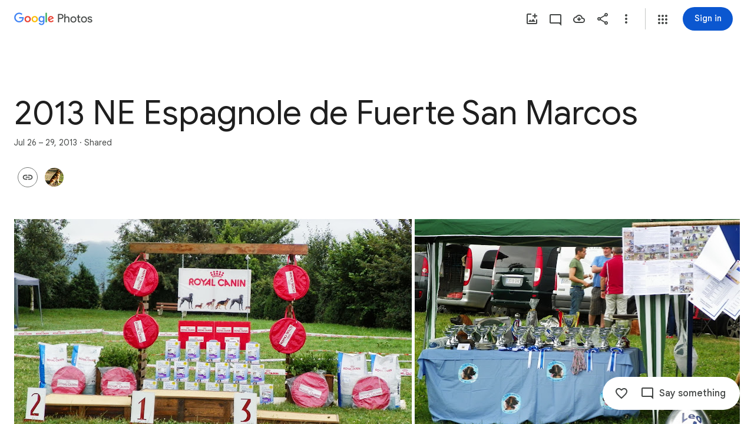

--- FILE ---
content_type: text/javascript; charset=UTF-8
request_url: https://photos.google.com/_/scs/social-static/_/js/k=boq.PhotosUi.en_US.MVNfbDFxk-E.2019.O/ck=boq.PhotosUi.y-Au3PO3hcU.L.B1.O/am=AAAAiDWAGZjNJf5zAQBBxvcdF9A_nhbCDTQZXjB8sxc/d=1/exm=A7fCU,B7iQrb,BVgquf,E2VjNc,EAvPLb,EFQ78c,IXJ14b,IZT63,Ihy5De,IoAGb,JNoxi,KUM7Z,Kl6Zic,L1AAkb,LEikZe,Lcfkne,LuJzrb,MI6k7c,MpJwZc,NwH0H,O1Gjze,O6y8ed,OTA3Ae,PrPYRd,QIhFr,RMhBfe,RyvaUb,SdcwHb,SpsfSb,UBtLbd,UUJqVe,Uas9Hd,Ulmmrd,V3dDOb,WO9ee,Wp0seb,XVMNvd,XqvODd,YYmHzb,Z15FGf,ZDZcre,ZwDk9d,_b,_tp,aW3pY,ag510,byfTOb,e5qFLc,ebZ3mb,gJzDyc,gychg,hKSk3e,hc6Ubd,hdW3jf,iH3IVc,ig9vTc,j85GYd,kjKdXe,l5KCsc,lXKNFb,lazG7b,lfpdyf,lsjVmc,lwddkf,m9oV,mI3LFb,mSX26d,mdR7q,mzzZzc,n73qwf,nbAYS,p0FwGc,p3hmRc,p9Imqf,pNBFbe,pjICDe,pw70Gc,qTnoBf,rCcCxc,rgKQFc,suMGRe,w9hDv,ws9Tlc,xKVq6d,xQtZb,xUdipf,zbML3c,zeQjRb,zr1jrb/excm=_b,_tp,sharedcollection/ed=1/br=1/wt=2/ujg=1/rs=AGLTcCMyuEYo6xoj84PK8gg4EvSFmla9Hw/ee=EVNhjf:pw70Gc;EmZ2Bf:zr1jrb;F2qVr:YClzRc;JsbNhc:Xd8iUd;K5nYTd:ZDZcre;LBgRLc:SdcwHb;Me32dd:MEeYgc;MvK0qf:ACRZh;NJ1rfe:qTnoBf;NPKaK:SdcwHb;NSEoX:lazG7b;O8Cmgf:XOYapd;Pjplud:EEDORb;QGR0gd:Mlhmy;SNUn3:ZwDk9d;ScI3Yc:e7Hzgb;Uvc8o:VDovNc;YIZmRd:A1yn5d;Zk62nb:E1UXVb;a56pNe:JEfCwb;cEt90b:ws9Tlc;dIoSBb:SpsfSb;dowIGb:ebZ3mb;eBAeSb:zbML3c;gty1Xc:suMGRe;iFQyKf:QIhFr;lOO0Vd:OTA3Ae;oGtAuc:sOXFj;pXdRYb:p0FwGc;qQEoOc:KUM7Z;qafBPd:yDVVkb;qddgKe:xQtZb;wR5FRb:rgKQFc;xqZiqf:wmnU7d;yxTchf:KUM7Z;zxnPse:GkRiKb/dti=1/m=OlyvMc,KfblCf,wiX7yc,cVmA2c,h1gxcb?wli=PhotosUi.vUzEii3Qq5w.createPhotosEditorPrimaryModuleNoSimd.O%3A%3BPhotosUi.6LEKmzsX-Vs.createPhotosEditorPrimaryModuleSimd.O%3A%3BPhotosUi.VNqMy8g4zEw.skottieWasm.O%3A%3BPhotosUi.qRj-IyYdjYs.twixWasm.O%3A%3B
body_size: 216133
content:
"use strict";_F_installCss(".KHDibc{color:var(--gm3-sys-color-on-surface-variant,#444746)}.qxH39{color:inherit;text-decoration:underline}.ErQSec-qNpTzb-MkD1Ye{position:relative}.ErQSec-qNpTzb-P1ekSe{position:relative;width:100%;overflow-x:hidden}.ErQSec-qNpTzb-Ejc3of-uDEFge{position:absolute;align-self:center;border-radius:var(--gm3-linear-progress-stop-indicator-shape,4px);width:var(--gm3-linear-progress-stop-indicator-size,4px);height:var(--gm3-linear-progress-stop-indicator-size,4px);background-color:var(--gm3-linear-progress-stop-indicator-color,var(--gm3-sys-color-primary,#0b57d0))}@media (forced-colors:active){.ErQSec-qNpTzb-Ejc3of-uDEFge{background-color:CanvasText}}.ErQSec-qNpTzb-P1ekSe-OWXEXe-A9y3zc .ErQSec-qNpTzb-Ejc3of-uDEFge{display:none}.ErQSec-qNpTzb-P1ekSe{height:max(var(--gm3-linear-progress-track-thickness,4px),var(--gm3-linear-progress-active-indicator-thickness,4px));display:flex;flex-direction:row;align-items:flex-start;transform:translateZ(0);transition:opacity .25s 0ms cubic-bezier(.4,0,.6,1)}.ErQSec-qNpTzb-P4pF8c{transform-origin:top left}[dir=rtl] .ErQSec-qNpTzb-P4pF8c:not([dir=ltr]),.ErQSec-qNpTzb-P4pF8c[dir=rtl]:not([dir=ltr]){transform-origin:center right}.ErQSec-qNpTzb-oLOYtf-uDEFge,.ErQSec-qNpTzb-BEcm3d{width:0;position:relative;margin:auto 0;animation:none;transform-origin:top left;transition:min-width .25s 0ms cubic-bezier(.4,0,.6,1);inset-block:0}.ErQSec-qNpTzb-oLOYtf-uDEFge{display:inline-block;background-color:var(--gm3-linear-progress-active-indicator-color,var(--gm3-sys-color-primary,#0b57d0));height:var(--gm3-linear-progress-active-indicator-thickness,4px);border-radius:var(--gm3-linear-progress-active-indicator-shape,9999px)}@media (forced-colors:active){.ErQSec-qNpTzb-oLOYtf-uDEFge{background-color:CanvasText}}.ErQSec-qNpTzb-BEcm3d{flex-grow:1;overflow-x:hidden;background-color:var(--gm3-linear-progress-track-color,var(--gm3-sys-color-secondary-container,#c2e7ff));height:var(--gm3-linear-progress-track-thickness,4px);border-radius:var(--gm3-linear-progress-track-shape,9999px)}@media (forced-colors:active){.ErQSec-qNpTzb-BEcm3d{height:var(--gm3-linear-progress-track-thickness,4px);box-sizing:border-box;border:1px solid CanvasText}}.ErQSec-qNpTzb-OcUoKf-LK5yu,.ErQSec-qNpTzb-OcUoKf-qwU8Me{position:relative;max-width:var(--gm3-linear-progress-active-indicator-track-space,4px);animation:none;height:var(--gm3-linear-progress-active-indicator-track-space,4px)}.ErQSec-qNpTzb-OcUoKf-qwU8Me{width:var(--gm3-linear-progress-active-indicator-track-space,4px);flex-shrink:0}.ErQSec-qNpTzb-BEcm3d-LK5yu,.ErQSec-qNpTzb-BEcm3d-qwU8Me{background-color:var(--gm3-linear-progress-track-color,var(--gm3-sys-color-secondary-container,#c2e7ff));height:var(--gm3-linear-progress-track-thickness,4px);border-radius:var(--gm3-linear-progress-track-shape,9999px)}@media (forced-colors:active){.ErQSec-qNpTzb-BEcm3d-LK5yu,.ErQSec-qNpTzb-BEcm3d-qwU8Me{height:var(--gm3-linear-progress-track-thickness,4px);box-sizing:border-box;border:1px solid CanvasText}}.ErQSec-qNpTzb-BEcm3d-qwU8Me{flex-shrink:0}.ErQSec-qNpTzb-Ejc3of-uDEFge{inset-block:0;inset-inline-end:var(--gm3-linear-progress-stop-indicator-inset,0);animation:none}.ErQSec-qNpTzb-ajuXxc-ZMv3u{display:flex;position:relative;inset-block:0;margin:auto 0;width:0;overflow:hidden;height:var(--gm3-linear-progress-track-thickness,4px);transition:width .25s 0ms cubic-bezier(.4,0,.6,1);border-radius:var(--gm3-linear-progress-track-shape,9999px)}.ErQSec-qNpTzb-ajuXxc-RxYbNe{background-repeat:repeat-x;flex:auto;transform:rotate(calc(180deg*var(--flow-direction, 1)));background-color:var(--gm3-linear-progress-active-indicator-color,var(--gm3-sys-color-primary,#0b57d0));-webkit-mask-image:url(\"data:image/svg+xml,%3Csvg version=\'1.1\' xmlns=\'http://www.w3.org/2000/svg\' xmlns:xlink=\'http://www.w3.org/1999/xlink\' x=\'0px\' y=\'0px\' enable-background=\'new 0 0 5 2\' xml:space=\'preserve\' viewBox=\'0 0 5 2\' preserveAspectRatio=\'xMinYMin slice\'%3E%3Ccircle cx=\'1\' cy=\'1\' r=\'1\'/%3E%3C/svg%3E\");mask-image:url(\"data:image/svg+xml,%3Csvg version=\'1.1\' xmlns=\'http://www.w3.org/2000/svg\' xmlns:xlink=\'http://www.w3.org/1999/xlink\' x=\'0px\' y=\'0px\' enable-background=\'new 0 0 5 2\' xml:space=\'preserve\' viewBox=\'0 0 5 2\' preserveAspectRatio=\'xMinYMin slice\'%3E%3Ccircle cx=\'1\' cy=\'1\' r=\'1\'/%3E%3C/svg%3E\");-webkit-margin-start:calc(var(--gm3-linear-progress-active-indicator-track-space, 4px)*-5);margin-inline-start:calc(var(--gm3-linear-progress-active-indicator-track-space, 4px)*-5);animation:gm3-lpi-buffering .25s infinite linear}@media (forced-colors:active){.ErQSec-qNpTzb-ajuXxc-RxYbNe{background-color:ButtonBorder}}@keyframes gm3-lpi-buffering{from{transform:rotate(calc(180deg*var(--flow-direction, 1))) translateX(calc(var(--gm3-linear-progress-track-thickness, 4px)*-2.5*var(--flow-direction, 1)))}}[dir=rtl] .ErQSec-qNpTzb-P1ekSe:not([dir=ltr]),.ErQSec-qNpTzb-P1ekSe[dir=rtl]:not([dir=ltr]){--flow-direction:-1}.ErQSec-qNpTzb-P1ekSe-OWXEXe-xTMeO{display:none;opacity:0}.ErQSec-qNpTzb-P1ekSe-OWXEXe-A9y3zc .ErQSec-qNpTzb-oLOYtf-uDEFge{flex-grow:1;flex-shrink:1;width:0}.ErQSec-qNpTzb-P1ekSe-OWXEXe-A9y3zc .ErQSec-qNpTzb-BEcm3d-LK5yu{flex-shrink:0;width:0}.ErQSec-qNpTzb-P1ekSe-OWXEXe-A9y3zc .ErQSec-qNpTzb-BEcm3d-qwU8Me{flex-shrink:0;width:100%}.ErQSec-qNpTzb-P1ekSe-OWXEXe-A9y3zc .ErQSec-qNpTzb-OcUoKf-LK5yu{width:var(--gm3-linear-progress-active-indicator-track-space,4px)}.ErQSec-qNpTzb-P1ekSe-OWXEXe-A9y3zc .ErQSec-qNpTzb-OcUoKf-qwU8Me{width:var(--gm3-linear-progress-active-indicator-track-space,4px);flex-shrink:1}.ErQSec-qNpTzb-P1ekSe-OWXEXe-A9y3zc.ErQSec-qNpTzb-P1ekSe-OWXEXe-OiiCO-IhfUye .ErQSec-qNpTzb-BEcm3d-LK5yu{animation:var(--mdc-linear-progress-animation-duration,1.3s) linear infinite gm3-lpi-track-left;animation-timing-function:cubic-bezier(.3,0,.8,.15)}@keyframes gm3-lpi-track-left{0%{width:0}18%{width:0}61.5384615%{width:calc(50% - var(--gm3-linear-progress-active-indicator-track-space, 4px));animation-timing-function:cubic-bezier(.05,.7,.1,1)}100%{width:100%}}@media (forced-colors:active){.ErQSec-qNpTzb-P1ekSe-OWXEXe-A9y3zc.ErQSec-qNpTzb-P1ekSe-OWXEXe-OiiCO-IhfUye .ErQSec-qNpTzb-BEcm3d-LK5yu{animation:var(--mdc-linear-progress-animation-duration,1.3s) linear infinite gm3-lpi-track-left-hcm;animation-timing-function:cubic-bezier(.3,0,.8,.15)}@keyframes gm3-lpi-track-left-hcm{0%{width:0;border-width:0}18%{width:0;border-width:0}20%{border-width:1px}61.5384615%{border-width:1px;width:calc(50% - var(--gm3-linear-progress-active-indicator-track-space, 4px));animation-timing-function:cubic-bezier(.05,.7,.1,1)}100%{width:100%;border-width:1px}}}.ErQSec-qNpTzb-P1ekSe-OWXEXe-A9y3zc.ErQSec-qNpTzb-P1ekSe-OWXEXe-OiiCO-IhfUye .ErQSec-qNpTzb-BEcm3d-qwU8Me{animation:var(--mdc-linear-progress-animation-duration,1.3s) linear infinite gm3-lpi-track-right;animation-timing-function:cubic-bezier(.3,0,.8,.15)}@keyframes gm3-lpi-track-right{0%{width:100%}61.5384615%{width:0}100%{width:0}}@media (forced-colors:active){.ErQSec-qNpTzb-P1ekSe-OWXEXe-A9y3zc.ErQSec-qNpTzb-P1ekSe-OWXEXe-OiiCO-IhfUye .ErQSec-qNpTzb-BEcm3d-qwU8Me{animation:var(--mdc-linear-progress-animation-duration,1.3s) linear infinite gm3-lpi-track-right-hcm;animation-timing-function:cubic-bezier(.3,0,.8,.15)}@keyframes gm3-lpi-track-right-hcm{0%{width:100%;border-width:1px}61.4%{border-width:1px}61.5384615%{width:0;border-width:0}100%{border-width:0;width:0}}}.ErQSec-qNpTzb-P1ekSe-OWXEXe-A9y3zc.ErQSec-qNpTzb-P1ekSe-OWXEXe-OiiCO-IhfUye .ErQSec-qNpTzb-OcUoKf-LK5yu{animation:var(--mdc-linear-progress-animation-duration,1.3s) linear infinite gm3-lpi-gap-left}@keyframes gm3-lpi-gap-left{0%{width:0}9.8%{width:0}20%{width:var(--gm3-linear-progress-active-indicator-track-space,4px)}100%{width:var(--gm3-linear-progress-active-indicator-track-space,4px)}}.ErQSec-qNpTzb-P1ekSe-OWXEXe-A9y3zc.ErQSec-qNpTzb-P1ekSe-OWXEXe-OiiCO-IhfUye .ErQSec-qNpTzb-OcUoKf-qwU8Me{animation:var(--mdc-linear-progress-animation-duration,1.3s) linear infinite gm3-lpi-gap-right}@keyframes gm3-lpi-gap-right{61.5384615%{width:var(--gm3-linear-progress-active-indicator-track-space,4px)}61.6384615%{width:0}100%{width:0}}.ErQSec-qNpTzb-P1ekSe-OWXEXe-xTMeO-OiiCO-Xhs9z .ErQSec-qNpTzb-ajuXxc-RxYbNe,.ErQSec-qNpTzb-P1ekSe-OWXEXe-xTMeO-OiiCO-Xhs9z.ErQSec-qNpTzb-P1ekSe-OWXEXe-A9y3zc .ErQSec-qNpTzb-P4pF8c{animation:none}.tJ1Uyf{--gm3-linear-progress-active-indicator-color:var(--gm3-sys-color-primary,#0b57d0);--gm3-linear-progress-track-color:var(--gm3-sys-color-secondary-container,#c2e7ff)}.iYFybe{--pjsEwc:360px}@media screen and (max-width:599px){.iYFybe{--pjsEwc:280px}}.BHlHif{color:var(--gm3-sys-color-on-surface,#1f1f1f)}.lLvKQb{color:var(--gm3-sys-color-on-surface,#1f1f1f);text-decoration:underline}.g4BqKe{display:inline}.HeGCxc{margin-top:16px}@media not ((max-width:600px) or (max-height:400px)){.tRFSZ{--XFrvOb:unset;--rimZob:625px;--Tlqqfc:450px;--RSexXb:unset}}.Dwym9b{padding-bottom:24px}.Dwym9b.kTVPkd .u6MK1d .q20Fs,.Dwym9b.kTVPkd .u6MK1d .kzRzlf{color:color-mix(in srgb,var(--gm3-sys-color-on-surface,#1f1f1f) 38%,transparent)}.FiGAJb{display:flex;flex-direction:column;position:relative;width:100%}.VrbXbf{color:var(--gm3-sys-color-on-surface-variant,#444746);padding:16px 0;font-family:Google Sans Text,Google Sans,Roboto,Arial,sans-serif;line-height:1rem;font-size:0.75rem;letter-spacing:0.0083333333em;font-weight:500}.w3e42{flex-grow:1;overflow:hidden;padding:16px 0}.q20Fs{color:var(--gm3-sys-color-on-background,#1f1f1f);font-family:Google Sans Text,Google Sans,Roboto,Arial,sans-serif;line-height:1.5rem;font-size:1rem;letter-spacing:0em;font-weight:400}.kzRzlf{color:var(--gm3-sys-color-on-surface-variant,#444746);font-family:Google Sans Text,Google Sans,Roboto,Arial,sans-serif;line-height:1.25rem;font-size:0.875rem;letter-spacing:0em;font-weight:400}.iOokGb{color:var(--gm3-sys-color-on-surface,#1f1f1f);font-family:Google Sans Text,Google Sans,Roboto,Arial,sans-serif;line-height:1.5rem;font-size:1rem;letter-spacing:0em;font-weight:400}.aMW3Dc{border-bottom:1px var(--gm3-sys-color-outline-variant,#c4c7c5) solid;display:flex}.aMW3Dc:last-child{border-bottom:none}.x5etyb{display:flex;flex-direction:row;justify-content:space-between}.SpnCPc{display:inline-block;padding-left:2px;padding-top:22px;text-align:right;width:50px}.MSeqDf{border:1px solid var(--gm3-sys-color-outline-variant,#c4c7c5);border-radius:50%;display:flex;fill:var(--gm3-sys-color-on-surface-variant,#444746);height:36px;margin-right:16px;width:36px;align-items:center;justify-content:center}.R9u1pf{align-items:center;color:var(--gm3-sys-color-on-surface-variant,#444746);cursor:pointer;display:flex;outline:none}.R9u1pf.OWB6Me{cursor:not-allowed;opacity:.38}.uOat3d .R9u1pf:focus{outline:auto}.xb66Id.eLNT1d{display:none}.yWiWP{padding:5px 0;display:flex;align-items:center;justify-content:space-between}.HpLvZe{border-radius:50%;margin-right:16px;vertical-align:middle}.Wo4qXc{display:inline-flex;flex-direction:column;flex-grow:1;flex-basis:0;overflow:hidden;margin-right:8px}.UNoCVe{color:var(--gm3-sys-color-on-background,#1f1f1f);overflow:hidden;text-overflow:ellipsis;white-space:nowrap;font-family:Google Sans Text,Google Sans,Roboto,Arial,sans-serif;line-height:1.5rem;font-size:1rem;letter-spacing:0em;font-weight:400;font-feature-settings:\"liga\" 0;font-variant-ligatures:no-contextual}.UNoCVe.WylyI{position:relative}.YxAu7e{height:40px;width:40px;margin-top:0;margin-bottom:0}.YxAu7e .MhXXcc{line-height:0}.YxAu7e.DEh1R{display:none}.XUZssf{font-family:Google Sans Text,Google Sans,Roboto,Arial,sans-serif;line-height:1rem;font-size:0.75rem;letter-spacing:0.0083333333em;font-weight:400;color:var(--gm3-sys-color-on-surface-variant,#444746);overflow:hidden;text-overflow:ellipsis;white-space:nowrap}.Y49mT{color:var(--gm3-sys-color-on-surface-variant,#444746);font-family:Google Sans Text,Google Sans,Roboto,Arial,sans-serif;line-height:1rem;font-size:0.75rem;letter-spacing:0.0083333333em;font-weight:400}.uOjfpd{color:var(--gm3-sys-color-on-surface,#1f1f1f);font-family:Google Sans Text,Google Sans,Roboto,Arial,sans-serif;line-height:1.25rem;font-size:0.875rem;letter-spacing:0em;font-weight:400}.wMoNed{display:flex;justify-content:center;padding:10px 0}.HAUOjd{display:inline-block;position:relative}.HAUOjd.CzBepf{opacity:.38}.TjXBNe{display:inline-block;float:right}.vP1h2{line-height:25px;right:-8px}.BbAIbe{padding-top:15px}.YCeoqe{color:var(--gm3-sys-color-on-surface-variant,#444746);overflow:hidden;padding-top:24px;margin-bottom:6px;text-overflow:ellipsis;white-space:nowrap;font-family:Google Sans Text,Google Sans,Roboto,Arial,sans-serif;line-height:1.25rem;font-size:0.875rem;letter-spacing:0em;font-weight:400}.Mmol3c{bottom:16px;cursor:default;opacity:0;position:absolute}.Nmxc4e{position:relative;padding:0 24px}.vN5iFf{display:flex;margin-right:24px;width:100%}.bkVyvf.eLNT1d{display:none}.eksu7b{color:var(--gm3-sys-color-on-surface-variant,#444746);padding:16px 0;font-family:Google Sans Text,Google Sans,Roboto,Arial,sans-serif;line-height:1.25rem;font-size:0.875rem;letter-spacing:0em;font-weight:400}.NAx6Rb{padding:0 24px}.Cqch3c{color:var(--gm3-sys-color-on-surface-variant,#444746);text-decoration:underline;white-space:nowrap}@keyframes boqPhotosalbumSharingoptionsIndeterminateProgress{from{margin-left:-100%}to{margin-left:100%}}.feCDcf{padding:15px 0}.JiDPLb{color:var(--gm3-sys-color-on-background,#1f1f1f);font-family:Google Sans Text,Google Sans,Roboto,Arial,sans-serif;line-height:1.5rem;font-size:1rem;letter-spacing:0em;font-weight:400}.blKtO{font-family:Google Sans Text,Google Sans,Roboto,Arial,sans-serif;line-height:1.5rem;font-size:1rem;letter-spacing:0em;font-weight:400;color:var(--gm3-sys-color-error,#b3261e)}.xRFwPe{color:var(--gm3-sys-color-on-surface-variant,#444746);font-family:Google Sans Text,Google Sans,Roboto,Arial,sans-serif;line-height:1.25rem;font-size:0.875rem;letter-spacing:0em;font-weight:400}.Luc52b{color:var(--gm3-sys-color-on-surface-variant,#444746);text-decoration:underline}.WcK4Hf{display:flex;flex-direction:column;width:100%}.Ohvxeb.RDPZE .WcK4Hf,.Ohvxeb.fXx9Lc .WcK4Hf{display:none}.Ohvxeb.RDPZE:not(.fXx9Lc) .MoWb1,.Ohvxeb.fXx9Lc:not(.RDPZE) .MoWb1{margin-bottom:20px}.MoWb1.dQrPYc .C3Tghf{display:flex;flex-wrap:wrap;width:calc(100% + 20px)}.Ohvxeb:not(.RDPZE) .MoWb1.dQrPYc .C3Tghf{margin-bottom:-20px}.RnmWf{flex:1 0 80px;height:0;margin-right:20px}.MoWb1.dQrPYc .EfX7Yc{display:inline-block;flex:1 0 80px;margin:0 20px 20px 0;position:relative}.EfX7Yc{cursor:pointer;position:absolute}.EfX7Yc:focus{outline:none}.ewY9j{background-size:cover;border-radius:8px;height:0;padding-bottom:100%;position:relative}.ZX4y7{background-image:linear-gradient(to bottom,transparent,color-mix(in srgb,var(--gm3-sys-color-scrim,#000) 38%,transparent));bottom:0;display:none;height:36px;position:absolute;width:100%}.yxWGLe{bottom:8px;height:20px;position:absolute;right:8px;width:20px}.EfX7Yc.JpY6Fd .ZX4y7{display:inline}.EfX7Yc.JpY6Fd{cursor:auto}.mPi5yf{border-radius:8px;border:1px solid var(--gm3-sys-color-outline-variant,#c4c7c5)}.iQQbvd{align-items:center;bottom:0;display:flex;justify-content:center;left:0;position:absolute;right:0;top:0}.iQQbvd .v1262d{fill:var(--gm3-sys-color-primary,#0b57d0)}.uOat3d .EfX7Yc:focus .RmSd1b{display:block}.M0trzc{background-size:cover;border-radius:2px;height:80px;margin:0 auto 20px;width:80px}.zyTWof-Ng57nc{display:none;position:fixed;inset:auto 0 0;align-items:center;justify-content:center;box-sizing:border-box;z-index:var(--gm3-snackbar-z-index,8);margin:8px;pointer-events:none;-webkit-tap-highlight-color:rgba(0,0,0,0)}.zyTWof-Ng57nc[popover]{background:none;border:none;overflow:visible;padding:0}.zyTWof-Ng57nc-OWXEXe-M1Soyc{justify-content:flex-start}.zyTWof-Ng57nc-OWXEXe-eu7FSc .zyTWof-YAxtVc{flex-direction:column;align-items:flex-start}.zyTWof-Ng57nc-OWXEXe-eu7FSc .zyTWof-gIZMF{padding-bottom:8px;padding-inline:16px 8px}.zyTWof-Ng57nc-OWXEXe-eu7FSc .zyTWof-M6tBBc{align-self:flex-end;margin-bottom:4px}.zyTWof-Ng57nc-OWXEXe-uGFO6d,.zyTWof-Ng57nc-OWXEXe-FNFY6c,.zyTWof-Ng57nc-OWXEXe-FnSee{display:flex}.zyTWof-Ng57nc-OWXEXe-FNFY6c .zyTWof-gIZMF,.zyTWof-Ng57nc-OWXEXe-FNFY6c .zyTWof-M6tBBc{visibility:visible}.zyTWof-Ng57nc-OWXEXe-FNFY6c .zyTWof-YAxtVc{transform:scale(1);opacity:1;pointer-events:auto;transition:opacity .15s 0ms cubic-bezier(0,0,.2,1),transform .15s 0ms cubic-bezier(0,0,.2,1)}.zyTWof-Ng57nc-OWXEXe-FnSee .zyTWof-YAxtVc{transform:scale(1);transition:opacity 75ms 0ms cubic-bezier(.4,0,1,1)}.zyTWof-YAxtVc{background-color:var(--gm3-snackbar-container-color,var(--gm3-sys-color-inverse-surface,#303030));min-width:344px;max-width:672px;padding-inline:0 8px;display:flex;align-items:center;justify-content:flex-start;box-sizing:border-box;transform:scale(.8);opacity:0;border-start-start-radius:var(--gm3-snackbar-container-shape-start-start,4px);border-start-end-radius:var(--gm3-snackbar-container-shape-start-end,4px);border-end-end-radius:var(--gm3-snackbar-container-shape-end-end,4px);border-end-start-radius:var(--gm3-snackbar-container-shape-end-start,4px);--yXuigc:var(--gm3-snackbar-container-elevation,3);--Fe5l0b:var(--gm3-snackbar-container-shadow-color,var(--gm3-sys-color-shadow,#000))}@media (max-width:344px),(max-width:480px){.zyTWof-YAxtVc{min-width:100%}}.zyTWof-YAxtVc::before{position:absolute;box-sizing:border-box;width:100%;height:100%;top:0;left:0;border:1px solid transparent;border-radius:inherit;content:\"\";pointer-events:none}.zyTWof-gIZMF{color:var(--gm3-snackbar-supporting-text-color,var(--gm3-sys-color-inverse-on-surface,#f2f2f2));letter-spacing:var(--gm3-snackbar-supporting-text-tracking,0);font-size:var(--gm3-snackbar-supporting-text-size,.875rem);font-family:var(--gm3-snackbar-supporting-text-font,\"Google Sans Flex\",\"Google Sans Text\",\"Google Sans\",Roboto,Arial,sans-serif);font-weight:var(--gm3-snackbar-supporting-text-weight,400);line-height:var(--gm3-snackbar-supporting-text-line-height,1.25rem);font-variation-settings:var(--gm3-snackbar-supporting-text-font-variation-settings,initial);padding-top:14px;padding-bottom:14px;padding-inline:16px 8px;margin:0;width:100%;flex-grow:1;box-sizing:border-box;visibility:hidden}.zyTWof-M6tBBc{display:flex;flex-shrink:0;align-items:center;box-sizing:border-box;visibility:hidden}.zyTWof-IkaYrd+.zyTWof-TolmDb{margin-inline:8px 0}.zyTWof-IkaYrd{--gm3-button-text-focus-label-text-color:var(--gm3-snackbar-action-focus-label-text-color,var(--gm3-sys-color-inverse-primary,#a8c7fa));--gm3-button-text-hover-label-text-color:var(--gm3-snackbar-action-hover-label-text-color,var(--gm3-sys-color-inverse-primary,#a8c7fa));--gm3-button-text-hover-state-layer-color:var(--gm3-snackbar-action-hover-state-layer-color,var(--gm3-sys-color-inverse-primary,#a8c7fa));--gm3-button-text-hover-state-layer-opacity:var(--gm3-snackbar-action-hover-state-layer-opacity,0.08);--gm3-button-text-label-text-color:var(--gm3-snackbar-action-label-text-color,var(--gm3-sys-color-inverse-primary,#a8c7fa));--gm3-button-text-label-text-font:var(--gm3-snackbar-action-label-text-font,\"Google Sans Flex\",\"Google Sans Text\",\"Google Sans\",Roboto,Arial,sans-serif);--gm3-button-text-label-text-font-variation-settings:var(--gm3-snackbar-action-label-text-font-variation-settings,initial);--gm3-button-text-label-text-size:var(--gm3-snackbar-action-label-text-size,0.875rem);--gm3-button-text-label-text-tracking:var(--gm3-snackbar-action-label-text-tracking,0rem);--gm3-button-text-label-text-weight:var(--gm3-snackbar-action-label-text-weight,500);--gm3-button-text-pressed-label-text-color:var(--gm3-snackbar-action-pressed-label-text-color,var(--gm3-sys-color-inverse-primary,#a8c7fa));--gm3-button-text-pressed-state-layer-color:var(--gm3-snackbar-action-pressed-state-layer-color,var(--gm3-sys-color-inverse-primary,#a8c7fa));--gm3-button-text-pressed-state-layer-opacity:var(--gm3-snackbar-action-pressed-state-layer-opacity,0.1)}.zyTWof-TolmDb{--gm3-icon-button-standard-icon-size:var(--gm3-snackbar-icon-size,24px);--gm3-icon-button-standard-unselected-icon-color:var(--gm3-snackbar-icon-color,var(--gm3-sys-color-inverse-on-surface,#f2f2f2));--gm3-icon-button-standard-unselected-hover-icon-color:var(--gm3-snackbar-icon-hover-icon-color,var(--gm3-sys-color-inverse-on-surface,#f2f2f2));--gm3-icon-button-standard-unselected-hover-state-layer-color:var(--gm3-snackbar-icon-hover-state-layer-color,var(--gm3-sys-color-inverse-on-surface,#f2f2f2));--gm3-icon-button-standard-unselected-hover-state-layer-opacity:var(--gm3-snackbar-icon-hover-state-layer-opacity,0.08);--gm3-icon-button-standard-unselected-focus-icon-color:var(--gm3-snackbar-icon-focus-icon-color,var(--gm3-sys-color-inverse-on-surface,#f2f2f2));--gm3-icon-button-standard-unselected-pressed-icon-color:var(--gm3-snackbar-icon-pressed-icon-color,var(--gm3-sys-color-inverse-on-surface,#f2f2f2));--gm3-icon-button-standard-unselected-pressed-state-layer-opacity:var(--gm3-snackbar-icon-pressed-state-layer-opacity,0.1);--gm3-icon-button-standard-container-height:36px;--gm3-icon-button-standard-container-width:36px}.OanAid{z-index:8000;--gm3-snackbar-action-focus-label-text-color:var(--gm3-sys-color-inverse-primary,#a8c7fa);--gm3-snackbar-action-hover-label-text-color:var(--gm3-sys-color-inverse-primary,#a8c7fa);--gm3-snackbar-action-hover-state-layer-color:var(--gm3-sys-color-inverse-primary,#a8c7fa);--gm3-snackbar-action-hover-state-layer-opacity:0.08;--gm3-snackbar-action-label-text-color:var(--gm3-sys-color-inverse-primary,#a8c7fa);--gm3-snackbar-action-label-text-font:Google Sans Text,Google Sans,Roboto,Arial,sans-serif;--gm3-snackbar-action-label-text-size:0.875rem;--gm3-snackbar-action-label-text-tracking:0rem;--gm3-snackbar-action-label-text-weight:500;--gm3-snackbar-action-pressed-label-text-color:var(--gm3-sys-color-inverse-primary,#a8c7fa);--gm3-snackbar-action-pressed-state-layer-color:var(--gm3-sys-color-inverse-primary,#a8c7fa);--gm3-snackbar-action-pressed-state-layer-opacity:0.12;--gm3-snackbar-container-color:var(--gm3-sys-color-inverse-surface,#303030);--gm3-snackbar-container-shadow-color:var(--gm3-sys-color-shadow,#000);--gm3-snackbar-icon-color:var(--gm3-sys-color-inverse-on-surface,#f2f2f2);--gm3-snackbar-icon-focus-icon-color:var(--gm3-sys-color-inverse-on-surface,#f2f2f2);--gm3-snackbar-icon-hover-icon-color:var(--gm3-sys-color-inverse-on-surface,#f2f2f2);--gm3-snackbar-icon-hover-state-layer-color:var(--gm3-sys-color-inverse-on-surface,#f2f2f2);--gm3-snackbar-icon-hover-state-layer-opacity:0.08;--gm3-snackbar-icon-pressed-icon-color:var(--gm3-sys-color-inverse-on-surface,#f2f2f2);--gm3-snackbar-supporting-text-color:var(--gm3-sys-color-inverse-on-surface,#f2f2f2);--gm3-snackbar-supporting-text-font:Google Sans Text,Google Sans,Roboto,Arial,sans-serif;--gm3-snackbar-supporting-text-line-height:1.25rem;--gm3-snackbar-supporting-text-size:0.875rem;--gm3-snackbar-supporting-text-tracking:0rem;--gm3-snackbar-supporting-text-weight:400}.z4GEEe{--gm3-snackbar-action-focus-label-text-color:var(--gm3-sys-color-inverse-primary,#a8c7fa);--gm3-snackbar-action-hover-label-text-color:var(--gm3-sys-color-inverse-primary,#a8c7fa);--gm3-snackbar-action-hover-state-layer-color:var(--gm3-sys-color-inverse-primary,#a8c7fa);--gm3-snackbar-action-hover-state-layer-opacity:0.08;--gm3-snackbar-action-label-text-color:var(--gm3-sys-color-inverse-primary,#a8c7fa);--gm3-snackbar-action-label-text-font:Google Sans Text,Google Sans,Roboto,Arial,sans-serif;--gm3-snackbar-action-label-text-size:0.875rem;--gm3-snackbar-action-label-text-tracking:0rem;--gm3-snackbar-action-label-text-weight:500;--gm3-snackbar-action-pressed-label-text-color:var(--gm3-sys-color-inverse-primary,#a8c7fa);--gm3-snackbar-action-pressed-state-layer-color:var(--gm3-sys-color-inverse-primary,#a8c7fa);--gm3-snackbar-action-pressed-state-layer-opacity:0.12;--gm3-snackbar-container-color:var(--gm3-sys-color-primary,#0b57d0);--gm3-snackbar-container-shadow-color:var(--gm3-sys-color-shadow,#000);--gm3-snackbar-icon-color:var(--gm3-sys-color-inverse-on-surface,#f2f2f2);--gm3-snackbar-icon-focus-icon-color:var(--gm3-sys-color-inverse-on-surface,#f2f2f2);--gm3-snackbar-icon-hover-icon-color:var(--gm3-sys-color-inverse-on-surface,#f2f2f2);--gm3-snackbar-icon-hover-state-layer-color:var(--gm3-sys-color-inverse-on-surface,#f2f2f2);--gm3-snackbar-icon-hover-state-layer-opacity:0.08;--gm3-snackbar-icon-pressed-icon-color:var(--gm3-sys-color-inverse-on-surface,#f2f2f2);--gm3-snackbar-supporting-text-color:var(--gm3-sys-color-inverse-on-surface,#f2f2f2);--gm3-snackbar-supporting-text-font:Google Sans Text,Google Sans,Roboto,Arial,sans-serif;--gm3-snackbar-supporting-text-line-height:1.25rem;--gm3-snackbar-supporting-text-size:0.875rem;--gm3-snackbar-supporting-text-tracking:0rem;--gm3-snackbar-supporting-text-weight:400}.alQV5{color:var(--gm3-sys-color-primary,#0b57d0)}.peE7Be{display:inline;margin-bottom:16px}.qggZ5d{--pgc-location-picker-background:var(--gm3-sys-color-surface,#fff);background-color:var(--pgc-location-picker-background);position:relative}.qggZ5d .YAIXpe:not(.V8XPDb){--gm3-autocomplete-filled-text-field-container-shape:8px;--gm3-autocomplete-filled-menu-container-shape:8px;--gm3-autocomplete-filled-text-field-container-shape-start-start:8px;--gm3-autocomplete-filled-text-field-container-shape-start-end:8px;--gm3-autocomplete-filled-text-field-container-shape-end-end:8px;--gm3-autocomplete-filled-text-field-container-shape-end-start:8px}.qYgadc{align-items:center;color:var(--gm3-sys-color-on-surface-variant,#444746);display:flex;height:100%;position:absolute;right:0;top:0;z-index:3}.YAIXpe{border-width:0;box-shadow:0 1px 2px 0 color-mix(in srgb,var(--gm3-sys-color-shadow,#000) 30%,transparent),0 2px 6px 2px color-mix(in srgb,var(--gm3-sys-color-shadow,#000) 15%,transparent);border-radius:8px;height:64px;line-height:64px;margin:-14px 0 0;max-width:100%;padding:0;position:relative;white-space:nowrap;width:450px}.GIANqb{cursor:pointer;text-align:initial}.WUH9Ve{display:flex}.VwKkye{--WhNlI:580px;--rimZob:580px}.VwKkye .ZjAYue{padding:0;overflow-x:hidden}.VwKkye .YAIXpe{box-shadow:none;border:none;margin-top:0}.VwKkye .GIANqb{padding:0 24px}.e2KWXd{--pgc-location-picker-background:transparent}.fMCKOb{padding:0 8px}.C48QDb{--pjsEwc:min(450px,100vw - 32px)}.C48QDb,.PGvpZe,.C48QDb .cPSYW,.C48QDb .O4g5Md,.C48QDb .m5OsGf,.C48QDb .ml2qCc{overflow:visible}@media screen and (max-width:599px){.C48QDb{min-width:100%}}.C48QDb .YAIXpe{width:100%}.C48QDb .PGvpZe{padding-top:0;position:relative}.C48QDb .brxkJc,.C48QDb .T2vvnc{width:50px;left:24px;top:36px;position:absolute}.C48QDb .T2vvnc{top:100px}.C48QDb .qGSO3c,.C48QDb .P8BY0b{position:absolute;left:50%;top:50%;transform:translate(-50%,-50%);fill:var(--gm3-sys-color-error,#b3261e)}.C48QDb .CxklTc,.C48QDb .lrIpCe{position:relative;margin-left:50px;max-width:min(450px,100vw - 130px)}.C48QDb .bYES3b{position:absolute}.CxklTc,.lrIpCe{font-family:Google Sans Text,Google Sans,Roboto,Arial,sans-serif;line-height:1.5rem;font-size:1rem;letter-spacing:0em;font-weight:400;display:flex;align-items:center;height:56px;cursor:pointer;outline:none;margin-top:8px;border-bottom:1px solid var(--gm3-sys-color-outline-variant,#c4c7c5)}.ajkHac,.eSqCae{font-family:Google Sans Text,Google Sans,Roboto,Arial,sans-serif;line-height:1rem;font-size:0.75rem;letter-spacing:0.0083333333em;font-weight:400;color:var(--gm3-sys-color-on-surface-variant,#444746)}.ajkHac{margin-left:10px}.C48QDb .qggZ5d{width:100%}.C48QDb .yIdLFd{align-content:center;box-sizing:border-box;overflow:hidden;white-space:nowrap;text-overflow:ellipsis;height:100%;width:100%;padding:0 6px}.BXNgGf{color:var(--gm3-sys-color-primary,#0b57d0)}.C48QDb .vjDfeb{position:absolute;top:0;left:0;right:0;bottom:0;display:flex;justify-content:center;-ms-flex-pack:center;background-color:var(--gm3-sys-color-surface-container,#f0f4f9)}.C48QDb .vjDfeb .DMuDh{align-self:center}.CksCh{--pgc-location-picker-background:var(--gm3-sys-color-surface-container,#f0f4f9)}.CksCh .hNxgb{--gm3-autocomplete-filled-menu-container-color:var(--gm3-sys-color-surface-container,#f0f4f9);--gm3-autocomplete-filled-text-field-container-color:var(--gm3-sys-color-surface-container,#f0f4f9);--gm3-autocomplete-filled-text-field-container-shape:8px;--gm3-autocomplete-filled-text-field-container-shape-start-start:8px;--gm3-autocomplete-filled-text-field-container-shape-start-end:8px;--gm3-autocomplete-filled-text-field-container-shape-end-end:8px;--gm3-autocomplete-filled-text-field-container-shape-end-start:8px}.jA416{margin-top:-8px}.FLpsk .sNH8yf{border-width:0;box-shadow:0 1px 3px 0 color-mix(in srgb,var(--gm3-sys-color-shadow,#000) 30%,transparent),0 4px 8px 3px color-mix(in srgb,var(--gm3-sys-color-shadow,#000) 15%,transparent)}.FLpsk{height:0;left:0;pointer-events:none;position:fixed;top:0;width:0;z-index:9000}.FGBDmc{border-width:0;box-shadow:0 1px 2px 0 color-mix(in srgb,var(--gm3-sys-color-shadow,#000) 30%,transparent),0 2px 6px 2px color-mix(in srgb,var(--gm3-sys-color-shadow,#000) 15%,transparent);position:absolute;border-radius:20px;width:40px;height:40px;background-color:var(--gm3-sys-color-primary,#0b57d0);color:var(--gm3-sys-color-on-primary,#fff);z-index:9000;line-height:40px;text-align:center;top:-20px;left:-20px}.kjWQUc{position:fixed;background-color:var(--gm3-sys-color-primary,#0b57d0);z-index:8999;transform:scale(0,0);border-radius:2px;pointer-events:none}.kjWQUc.bBgnhf{transition:transform .2s cubic-bezier(.4,0,.2,1) .1s;transform:scale(1,1)}.Ki7pib{--pjsEwc:344px}.Ki7pib .qRUolc{color:var(--gm3-sys-color-on-background,#1f1f1f);font-family:Google Sans Text,Google Sans,Roboto,Arial,sans-serif;line-height:1.5rem;font-size:1rem;letter-spacing:0em;font-weight:500}.ovCxec .iLxLMc{padding-bottom:0}.thHzkf{overflow-y:auto}.A9Uzve{--Tlqqfc:320px;--pjsEwc:min(320px,100vw)}@media screen and (max-width:599px){.A9Uzve{--Tlqqfc:260px;--pjsEwc:min(260px,100vw)}}.KefOhc{border-bottom:10px solid var(--gm3-sys-color-surface,#fff);border-left:10px solid transparent;border-right:10px solid transparent;border-top:10px solid transparent;height:0;position:absolute;right:22px;top:-20px;transition:opacity linear .15s;width:0}.lQCeof{--QtLBTb:24px}.LB4Y1{border-bottom:10px solid color-mix(in srgb,var(--gm3-sys-color-surface-tint,#6991d6) 11%,transparent);border-left:10px solid transparent;border-right:10px solid transparent;border-top:10px solid transparent;height:0;position:absolute;right:22px;top:-20px;transition:opacity linear .15s;width:0}.x1LMef{font-family:Google Sans Text,Google Sans,Roboto,Arial,sans-serif;line-height:1.5rem;font-size:1rem;letter-spacing:0em;font-weight:400;color:var(--gm3-sys-color-on-surface-variant,#444746);line-height:24px}.A9Uzve .dBDp5{line-height:24px}.oEOLpc .dBDp5{padding-bottom:0}.sbsxqb{pointer-events:none;transition:opacity .15s cubic-bezier(.4,0,.2,1) .15s;bottom:0;left:0;position:fixed;right:0;top:0;opacity:0;z-index:5000;background-color:rgba(0,0,0,.5)}.sbsxqb.iWO5td{pointer-events:all;transition:opacity .05s cubic-bezier(.4,0,.2,1);opacity:1}.C0oVfc{line-height:20px;min-width:88px}.C0oVfc .RveJvd{margin:8px}.mUbCce{user-select:none;transition:background .3s;border:0;border-radius:50%;cursor:pointer;display:inline-block;flex-shrink:0;height:48px;outline:none;overflow:hidden;position:relative;text-align:center;-webkit-tap-highlight-color:transparent;width:48px;z-index:0}.mUbCce>.TpQm9d{height:48px;width:48px}.mUbCce.u3bW4e,.mUbCce.qs41qe,.mUbCce.j7nIZb{-webkit-transform:translateZ(0);-webkit-mask-image:-webkit-radial-gradient(circle,white 100%,black 100%)}.YYBxpf{border-radius:0;overflow:visible}.YYBxpf.u3bW4e,.YYBxpf.qs41qe,.YYBxpf.j7nIZb{-webkit-mask-image:none}.fKz7Od{color:rgba(0,0,0,.54);fill:rgba(0,0,0,.54)}.p9Nwte{color:rgba(255,255,255,.75);fill:rgba(255,255,255,.75)}.fKz7Od.u3bW4e{background-color:rgba(0,0,0,.12)}.p9Nwte.u3bW4e{background-color:rgba(204,204,204,.25)}.YYBxpf.u3bW4e{background-color:transparent}.VTBa7b{transform:translate(-50%,-50%) scale(0);transition:opacity .2s ease,visibility 0s ease .2s,transform 0s ease .2s;background-size:cover;left:0;opacity:0;pointer-events:none;position:absolute;top:0;visibility:hidden}.YYBxpf.u3bW4e .VTBa7b{animation:quantumWizIconFocusPulse .7s infinite alternate;height:100%;left:50%;top:50%;width:100%;visibility:visible}.mUbCce.qs41qe .VTBa7b{transform:translate(-50%,-50%) scale(2.2);opacity:1;visibility:visible}.mUbCce.qs41qe.M9Bg4d .VTBa7b{transition:transform .3s cubic-bezier(0,0,.2,1),opacity .2s cubic-bezier(0,0,.2,1)}.mUbCce.j7nIZb .VTBa7b{transform:translate(-50%,-50%) scale(2.2);visibility:visible}.fKz7Od .VTBa7b{background-image:radial-gradient(circle farthest-side,rgba(0,0,0,.12),rgba(0,0,0,.12) 80%,transparent 100%)}.p9Nwte .VTBa7b{background-image:radial-gradient(circle farthest-side,rgba(204,204,204,.25),rgba(204,204,204,.25) 80%,transparent 100%)}.mUbCce.RDPZE{color:rgba(0,0,0,.26);fill:rgba(0,0,0,.26);cursor:default}.p9Nwte.RDPZE{color:rgba(255,255,255,.5);fill:rgba(255,255,255,.5)}.xjKiLb{position:relative;top:50%}.xjKiLb>span{display:inline-block;position:relative}.vOSR6b{display:block;border-radius:2px;margin:10px 0;background-color:#fafafa;box-shadow:0 2px 2px 0 rgba(0,0,0,.14),0 3px 1px -2px rgba(0,0,0,.12),0 1px 5px 0 rgba(0,0,0,.2);position:relative;text-align:start}.SjQ43{background-color:transparent;border-radius:2px;box-shadow:0 4px 5px 0 rgba(0,0,0,.14),0 1px 10px 0 rgba(0,0,0,.12),0 2px 4px -1px rgba(0,0,0,.2);display:flex;position:fixed;transition-property:left,right,background-color;transition-duration:.15s,.15s,0ms;transition-delay:0ms,0ms,0ms;transition-timing-function:cubic-bezier(.4,0,.2,1),cubic-bezier(.4,0,.2,1),cubic-bezier(.4,0,.2,1);overflow:hidden;text-align:start}.SjQ43.iWO5td{transition-delay:0ms,0ms,255ms;background-color:#fafafa}.SjQ43[data-orientation=column]{flex-direction:column}.NdxaJe{display:flex;justify-content:center;align-items:center;width:72px;height:72px}.h3Ljze{position:relative}.h3Ljze>.Ce1Y1c{margin-bottom:-4px}.ocuK4d,.wDePOc{position:absolute;content:\"\";background-color:#4285f4;width:100%;height:100%;transform:scale(.5);border-radius:50%;transition-property:opacity,transform;transition-delay:60ms,0ms;transition-duration:90ms,225ms;transition-timing-function:linear,cubic-bezier(.4,0,.2,1);z-index:1}.BCmRbb{z-index:1;position:relative}.wDePOc{background-color:#fafafa;z-index:-1}.SjQ43.iWO5td .u7jX6{transition-delay:0ms,0ms;transition-duration:0ms,.3s}.SjQ43.iWO5td .wDePOc{transition-delay:0ms,45ms;transition-duration:0ms,255ms}.SjQ43[data-orientation=column][data-bottom=true] .wLNWdd{order:1}.SjQ43[data-orientation=row][data-right=true] .wLNWdd{order:1}.SjQ43[data-orientation=row][data-bottom=true] .NdxaJe{align-self:flex-end}.IdEtLc{transition-property:opacity,transform,height,width,top,left,fill;transition-delay:.18s,.12s,15ms,0ms,50ms,50ms,.18s;transition-duration:0ms,.12s,345ms,.27s,.12s,.12s,.12s,0ms;fill:black}.SjQ43.iWO5td .IdEtLc{transition-delay:0ms,225ms,45ms,30ms,45ms,45ms,0ms;transition-duration:15ms,15ms,225ms,.27s,.12s,.12s,0ms;opacity:1;fill:white}.e9Tm6c{padding:25px;flex:1 1 auto;transition-property:opacity;transition-delay:0ms;transition-duration:75ms;opacity:0;display:flex;flex-direction:column}.sh1XVc{align-self:flex-start}.SjQ43[data-right=true] .e9Tm6c{padding-right:53px}.SjQ43[data-right=false] .e9Tm6c{padding-left:53px}.SjQ43[data-right=true][data-orientation=column] .e9Tm6c{padding-right:30px}.SjQ43[data-right=false][data-orientation=column] .e9Tm6c{padding-left:30px}.SjQ43.iWO5td .e9Tm6c{transition-delay:.18s;transition-duration:45ms;opacity:1}.wLNWdd{display:flex}.GUproc{flex:1 1 auto;display:flex}.SjQ43[data-right=false] .GUproc{order:1}.SjQ43[data-right=true] .GUproc{justify-content:flex-end}.ruhyWc{background-color:var(--gm3-sys-color-surface,#fff);border-radius:16px;display:flex;flex-direction:column;padding:16px;gap:16px}.LKwIU{flex:1;align-self:center}.qgaYfc{font-family:Google Sans Text,Google Sans,Roboto,Arial,sans-serif;line-height:1rem;font-size:0.75rem;letter-spacing:0.0083333333em;font-weight:400}.gwsK2{display:flex;flex-direction:row;gap:16px}.OVyP7d{border-radius:50%;pointer-events:none}.iQPxKe,.VEaAVe{font-family:Google Sans Text,Google Sans,Roboto,Arial,sans-serif;line-height:1.5rem;font-size:1rem;letter-spacing:0em;font-weight:400;align-content:center;overflow-wrap:anywhere}.XtZbLc{font-family:Google Sans Text,Google Sans,Roboto,Arial,sans-serif;line-height:1.5rem;font-size:1rem;letter-spacing:0em;font-weight:400;margin-top:20px}.MZe7cd{color:var(--gm3-sys-color-primary,#0b57d0);text-decoration:underline}.bvCqaf{line-height:24px;vertical-align:top}.olxHCc{margin-right:16px}.mPo7f{border-width:0;box-shadow:0 4px 4px 0 color-mix(in srgb,var(--gm3-sys-color-shadow,#000) 30%,transparent),0 8px 12px 6px color-mix(in srgb,var(--gm3-sys-color-shadow,#000) 15%,transparent);background-color:var(--gm3-sys-color-surface,#fff);border-radius:2px;box-sizing:border-box;display:flex;padding:18px;z-index:500}.mPo7f:active,.mPo7f:hover{cursor:default}.SBoE9d.mPo7f{flex-direction:column}.hk5kod{display:flex}.SBoE9d .hk5kod{margin-top:5px;margin-bottom:15px}.qY1n3b{display:flex;flex-direction:column;margin-left:15px;margin-right:20px;overflow:hidden}.SBoE9d .qY1n3b{margin-top:-3px}.EReaEc{font-family:Google Sans Text,Google Sans,Roboto,Arial,sans-serif;line-height:1.5rem;font-size:1rem;letter-spacing:0em;font-weight:400;overflow:hidden}.pQASC{font-family:Google Sans Text,Google Sans,Roboto,Arial,sans-serif;line-height:1rem;font-size:0.75rem;letter-spacing:0.0083333333em;font-weight:400;color:var(--gm3-sys-color-on-surface-variant,#444746);margin-top:5px;overflow:hidden}.ofEl2e{display:flex;justify-content:flex-end}.cVktWb{font-family:Google Sans Text,Google Sans,Roboto,Arial,sans-serif;line-height:1.25rem;font-size:0.875rem;letter-spacing:0em;font-weight:500;background-color:var(--gm3-sys-color-primary,#0b57d0);color:var(--gm3-sys-color-on-primary,#fff);overflow:hidden;width:100%}.OM73Rd{height:40px;margin-left:4px;min-height:40px;min-width:40px;width:40px}.mKDzGb{bottom:0;display:flex;position:absolute;transition:transform .21s cubic-bezier(0,0,.2,1);width:100%}.mKDzGb.eLNT1d{display:none}.XTW6Hc{height:32px;margin-left:auto;margin-right:auto;margin-bottom:24px}.dxQvJb .XTW6Hc{margin-bottom:max(24px,env(safe-area-inset-bottom))}.xeRJw{border-radius:20px;padding-left:16px;padding-right:16px}.fbQW5c.mPo7f{box-shadow:none;margin:10px auto 0;max-width:928px;min-width:448px;width:50vw}.YNBHBd{--gm3-icon-button-standard-container-width:24px;--gm3-icon-button-standard-container-height:24px;--gm3-icon-button-standard-icon-size:16px;margin-left:-4px}@media screen and (max-width:480px){.mPo7f{border-radius:0;left:0;max-width:100%;padding:10px;width:100%}.qY1n3b{margin-top:7px}.EReaEc{font-family:Google Sans Text,Google Sans,Roboto,Arial,sans-serif;line-height:1.5rem;font-size:1rem;letter-spacing:0em;font-weight:400}.fbQW5c.mPo7f{margin:0 auto;max-width:100vw;min-width:0;width:100vw}.OM73Rd{margin-left:4px}}.LKLtzf{background-color:var(--gm3-sys-color-surface,#fff);box-sizing:border-box;border:1px solid var(--gm3-sys-color-outline-variant,#c4c7c5);border-radius:8px;margin:0 8px 32px;padding:10px 10px 1px}.LKLtzf.eLNT1d{display:none;visibility:hidden;opacity:0;pointer-events:none}.g9qV3c{align-items:center;display:flex}.VQl5yc{padding-left:12px;padding-right:4px}.TB5A3d{color:var(--gm3-sys-color-on-surface,#1f1f1f);font-family:Google Sans Text,Google Sans,Roboto,Arial,sans-serif;line-height:1.25rem;font-size:0.875rem;letter-spacing:0em;font-weight:500}.Zu4Qhf{align-self:center;display:flex;justify-content:flex-end;padding:8px}.i16jJb{background-color:var(--gm3-sys-color-primary,#0b57d0);color:var(--gm3-sys-color-on-primary,#fff);min-width:52px;overflow:hidden;font-family:Google Sans Text,Google Sans,Roboto,Arial,sans-serif;line-height:1.25rem;font-size:0.875rem;letter-spacing:0em;font-weight:500}.Qul2m{background-image:var(--pgc-asset-badged-icon-ios);background-size:cover;height:48px;width:48px;flex-shrink:0}.zOlWjb{box-sizing:border-box;display:flex;flex-direction:column;text-align:center;max-width:340px}.XaP2Ob{align-items:center;display:flex;flex-direction:column;margin-bottom:16px}.DzSLi{width:48px;height:48px;margin-bottom:14px}.jCoWW{font-family:Google Sans Text,Google Sans,Roboto,Arial,sans-serif;line-height:1.5rem;font-size:1rem;letter-spacing:0em;font-weight:500;color:var(--gm3-sys-color-on-surface,#1f1f1f)}.k9B6nf{display:flex;flex-direction:column;gap:10px;margin-bottom:16px;text-align:left;width:100%}.eii5X{align-items:flex-start;display:flex;gap:8px}.ERC62b{color:var(--gm3-sys-color-primary,#0b57d0);flex-shrink:0}.WqEckc{color:var(--gm3-sys-color-on-surface,#1f1f1f);font-weight:500;margin-right:5px}.sBpYqf{color:var(--gm3-sys-color-on-surface-variant,#444746);font-weight:400}.yobW0{display:flex;flex-direction:column;gap:8px;width:100%}.yK0jpc{width:100%}@media only screen and (max-height:450px) and (min-width:420px){.XaP2Ob{flex-direction:row;gap:12px}.DzSLi{margin-bottom:0}.jCoWW{text-align:left}.k9B6nf{display:none}}.gsckL{position:fixed;transition:transform .1s cubic-bezier(.4,0,.2,1);overflow:visible;bottom:0;left:0;right:0;z-index:500}.gsckL.eLNT1d{visibility:hidden}.TUXL9e{position:static;display:block;width:100%;padding:0;transform:translateZ(0);transition:transform .2s cubic-bezier(.4,0,.2,1)}.dxQvJb .TUXL9e{padding-bottom:env(safe-area-inset-bottom);padding-left:env(safe-area-inset-left);padding-right:env(safe-area-inset-right)}.TUXL9e.ptjlYb{transition:none}@media screen and (min-width:481px){.gsckL{min-width:288px;max-width:568px;right:auto}.TUXL9e{max-width:calc(100vw - 48px);padding:0 24px 24px}.zPNfib{border-radius:8px}.dxQvJb .TUXL9e{padding-bottom:max(24px,env(safe-area-inset-bottom));padding-left:max(24px,env(safe-area-inset-left))}}.O4Ocsd{font-family:Google Sans Text,Google Sans,Roboto,Arial,sans-serif;line-height:1.25rem;font-size:0.875rem;letter-spacing:0em;font-weight:400;background-color:#131314;border-radius:8px;bottom:40px;box-sizing:border-box;color:#e3e3e3;cursor:default;float:left;left:10px;margin-left:20px;padding:24px;position:absolute;width:336px;z-index:1;max-height:70vh;overflow:auto}@media screen and (forced-colors:active){.O4Ocsd{outline:auto}}@media screen and (max-width:599px){.O4Ocsd{bottom:65px}}@media screen and (max-width:366px){.O4Ocsd{left:4px;margin-left:0}}@media screen and (max-width:1423px){.KI4Ivc{bottom:85px;max-height:calc(70vh - 50px)}}.uXj6Mc{font-family:Google Sans,Roboto,Arial,sans-serif;line-height:1.75rem;font-size:1.375rem;letter-spacing:0em;font-weight:400;margin-bottom:20px;margin-top:0}.ZMdSx{height:24px;line-height:24px;vertical-align:top}.wM1ll{margin-top:20px}.jCUsVe{color:#e3e3e3;text-decoration:underline}.FW8E7d{margin-top:32px}.PPCHBf{fill:#fbd27b;margin-right:16px}.t0Fdld{margin-top:10px;width:100%}.GW1QV{background-color:var(--gm3-sys-color-primary-container,#d3e3fd);box-sizing:border-box;color:var(--gm3-sys-color-on-surface,#1f1f1f);display:flex;flex-direction:column;max-height:calc(100vh - 6em);padding:24px}.NYpud{flex:1 1 auto;overflow-y:auto}.Dgy5nc{font-family:Google Sans,Roboto,Arial,sans-serif;line-height:2.25rem;font-size:1.75rem;letter-spacing:0em;font-weight:400;margin:0 0 16px}.ZlaJEe{font-family:Google Sans Text,Google Sans,Roboto,Arial,sans-serif;line-height:1.5rem;font-size:1rem;letter-spacing:0em;font-weight:400;margin:0}.TKSNT{background-color:var(--gm3-sys-color-surface-container,#f0f4f9);border-radius:28px;display:flex;flex-direction:row;justify-content:space-between;padding:18px;margin:32px 0 16px}.INk4S{color:inherit;cursor:pointer;display:flex;flex-direction:row;flex-grow:1}.eqEipc{margin-right:12px}.hiCapb{border-radius:50%}.HMy3Vb{font-family:Google Sans Text,Google Sans,Roboto,Arial,sans-serif;line-height:1.5rem;font-size:1rem;letter-spacing:0em;font-weight:400;flex-grow:1;font-weight:500;word-break:break-word;margin-right:4px}.ktJ5g{font-family:Google Sans Text,Google Sans,Roboto,Arial,sans-serif;line-height:1rem;font-size:0.75rem;letter-spacing:0.0083333333em;font-weight:400;display:flex;flex-direction:row}.VBB7f{margin-left:2px}.VD1Np{display:flex;flex-direction:row;flex:0 0 auto;justify-content:flex-end;margin-top:16px}.cdmsif{margin-left:18px}@media screen and (max-width:599px){.GW1QV{padding:24px 18px}.TKSNT{padding:12px}}@media (max-height:420px){.Dgy5nc{margin-bottom:8px}.TKSNT{margin:8px 0 0}}.GZbGz{background-color:#1e1f20;color:#e3e3e3;padding:16px}.RsOh6c{display:inline-flex;flex-direction:row;align-items:baseline}.LgSeQe{align-self:stretch;margin-right:12px}.gaqv4{border-radius:50%}.BkaI9e{font-family:Google Sans,Roboto,Arial,sans-serif;line-height:1.75rem;font-size:1.375rem;letter-spacing:0em;font-weight:400;flex-grow:1;font-size:1rem;font-weight:500;margin-right:16px;word-break:break-word}.tvEMH{font-family:Google Sans Text,Google Sans,Roboto,Arial,sans-serif;line-height:1rem;font-size:0.75rem;letter-spacing:0.0083333333em;font-weight:400}.K415ae{display:flex;flex-direction:row;margin-top:8px;justify-content:flex-end}.gczNvb:not(:disabled){color:#a8c7fa}.gczNvb:not(:disabled):hover{color:#a8c7fa}.gczNvb:not(:disabled).VfPpkd-ksKsZd-mWPk3d-OWXEXe-AHe6Kc-XpnDCe,.gczNvb:not(:disabled):not(.VfPpkd-ksKsZd-mWPk3d):focus{color:#a8c7fa}.gczNvb:not(:disabled):not(:disabled):active{color:#a8c7fa}.gczNvb:disabled{color:color-mix(in srgb,#e3e3e3 38%,transparent)}.gczNvb:disabled .VfPpkd-kBDsod{color:color-mix(in srgb,#e3e3e3 38%,transparent)}.gczNvb .VfPpkd-Jh9lGc::before{background-color:#a8c7fa}.gczNvb .VfPpkd-Jh9lGc::after{background-color:#a8c7fa}.gczNvb:hover .VfPpkd-Jh9lGc::before,.gczNvb.VfPpkd-ksKsZd-XxIAqe-OWXEXe-ZmdkE .VfPpkd-Jh9lGc::before{opacity:.08}.gczNvb.VfPpkd-ksKsZd-mWPk3d-OWXEXe-AHe6Kc-XpnDCe .VfPpkd-Jh9lGc::before,.gczNvb:not(.VfPpkd-ksKsZd-mWPk3d):focus .VfPpkd-Jh9lGc::before{transition-duration:75ms;opacity:.12}.gczNvb:not(.VfPpkd-ksKsZd-mWPk3d) .VfPpkd-Jh9lGc::after{transition:opacity .15s linear}.gczNvb:not(.VfPpkd-ksKsZd-mWPk3d):active .VfPpkd-Jh9lGc::after{transition-duration:75ms;opacity:.12}.gczNvb.VfPpkd-ksKsZd-mWPk3d{--mdc-ripple-fg-opacity:var(--mdc-text-button-pressed-state-layer-opacity,0.12)}.KjEcDc{font-family:Google Sans Text,Google Sans,Roboto,Arial,sans-serif;line-height:1.5rem;font-size:1rem;letter-spacing:0em;font-weight:400;align-items:center;border-radius:6px;color:var(--gm3-sys-color-primary,#0b57d0);cursor:pointer;display:flex;flex-direction:row;margin-bottom:6px;margin-top:1px;padding:6px 0}.KjEcDc:hover{background-color:color-mix(in srgb,var(--gm3-sys-color-on-surface,#1f1f1f) 8%,transparent)}.KjEcDc:focus{outline:auto}.aYGCCf{align-items:center;display:flex;justify-content:center;height:40px;width:40px;margin-right:12px}.cinsje{flex-grow:1;padding-top:2px}@media screen and (min-width:481px){.GZbGz{min-width:325px}}@media (forced-colors:active){.GZbGz{border:1px solid}}.E3AqQc{display:flex;flex-direction:column;align-items:center;min-width:240px}.xy1PH{font-family:Google Sans,Roboto,Arial,sans-serif;line-height:2rem;font-size:1.5rem;letter-spacing:0em;font-weight:400;margin-bottom:24px;max-width:100%;text-align:center;word-wrap:break-word;font-feature-settings:\"liga\" 0;font-variant-ligatures:no-contextual}.ReiRDf{border-radius:50%}.XrOG9e{position:relative;border:solid var(--gm3-sys-color-on-primary,#fff) 4px;left:8px;z-index:1}.t9pp8b{position:relative;right:8px;bottom:4px;opacity:.38}.PWy1Qe,.lpkwqc{margin-bottom:12px}.WMXABf,.z9ri4c{padding:0 20px}.Vbcqjf{margin-bottom:24px}.bEhGs{font-family:Google Sans Text,Google Sans,Roboto,Arial,sans-serif;line-height:1rem;font-size:0.75rem;letter-spacing:0.0083333333em;font-weight:400;color:var(--gm3-sys-color-on-surface-variant,#444746)}.xCNnZe{display:none}.jGzJxb .xCNnZe{display:block}.jGzJxb .AvTI8e{display:none}@media (max-height:600px){.xy1PH{font-size:15px;line-height:24px;margin-bottom:8px}.lpkwqc{margin-bottom:8px}}@media (max-height:460px){.FHSTYc{display:none}}.i1MzIf{z-index:400}.i1MzIf .EuK7Kc{margin-right:10px;display:block}.jX2VUc{font-family:Google Sans,Roboto,Arial,sans-serif;line-height:1.75rem;font-size:1.375rem;letter-spacing:0em;font-weight:400;line-height:64px;padding-left:12px;vertical-align:bottom}.RtLVrd{height:100%;min-height:20px;outline:none;position:relative;width:100%}.vXxGc{font-family:Google Sans Text,Google Sans,Roboto,Arial,sans-serif;line-height:1.25rem;font-size:0.875rem;letter-spacing:0em;font-weight:400;color:transparent;left:0;min-height:20px;overflow-y:auto;position:absolute;right:0;top:0;white-space:pre-wrap;word-wrap:break-word}.RtLVrd.fj1Pud .vXxGc{padding:0 3px}.ZLRk4e{font-family:Google Sans Text,Google Sans,Roboto,Arial,sans-serif;line-height:1.25rem;font-size:0.875rem;letter-spacing:0em;font-weight:400;background:transparent;border:0;color:var(--gm3-sys-color-on-surface,#1f1f1f);font-feature-settings:\"liga\" 0;font-variant-ligatures:no-contextual;height:100%;margin:0;min-height:20px;outline:none;padding:0;position:absolute;resize:none;width:100%}.RtLVrd.QoH2ye,.RtLVrd.QoH2ye .ZLRk4e{overflow-y:hidden}.jgvuAb{user-select:none;transition:background .3s;border:0;border-radius:3px;color:#444;cursor:pointer;display:inline-block;font-size:14px;font-weight:500;outline:none;position:relative;text-align:center;-webkit-tap-highlight-color:transparent}.ij0xy{color:#fff;fill:#fff}.jgvuAb.u3bW4e{background-color:rgba(153,153,153,.4)}.ij0xy.u3bW4e{background-color:rgba(204,204,204,.25)}.kRoyt{transform:translate(-50%,-50%) scale(0);transition:transform 0 linear .2s,opacity .2s ease;background-size:cover;left:0;opacity:0;pointer-events:none;position:absolute;top:0;visibility:hidden}.jgvuAb.qs41qe .ziS7vd{transition:transform .3s cubic-bezier(0,0,.2,1);transform:translate(-50%,-50%) scale(2.2);opacity:1;visibility:visible}.jgvuAb .kRoyt{background-image:radial-gradient(circle farthest-side,rgba(153,153,153,.4),rgba(153,153,153,.4) 80%,transparent 100%)}.ij0xy .kRoyt{background-image:radial-gradient(circle farthest-side,rgba(204,204,204,.25),rgba(204,204,204,.25) 80%,transparent 100%)}.ij0xy.RDPZE{color:rgba(255,255,255,.5);fill:rgba(255,255,255,.5)}.jgvuAb.RDPZE{box-shadow:none;color:rgba(68,68,68,.5);cursor:default}.vRMGwf{position:relative}.e2CuFe{border-color:rgba(68,68,68,.4) transparent;border-style:solid;border-width:6px 6px 0 6px;height:0;width:0;position:absolute;right:5px;top:15px}.CeEBt{position:absolute;right:0;top:0;width:24px;overflow:hidden}.ncFHed{transition:opacity .1s linear;background:#ffffff;border:0;box-shadow:0 8px 10px 1px rgba(0,0,0,.14),0 3px 14px 2px rgba(0,0,0,.12),0 5px 5px -3px rgba(0,0,0,.2);opacity:0;outline:1px solid transparent;overflow:hidden;overflow-y:auto;position:fixed;z-index:2000}.jgvuAb.iWO5td .ncFHed{opacity:1}.MocG8c{border-color:transparent;color:#222;height:0;list-style:none;outline:none;overflow:hidden;padding-left:16px;padding-right:24px;position:relative;text-align:left;white-space:nowrap}.MocG8c.RDPZE{color:#b8b8b8;pointer-events:none;cursor:default}.MocG8c.DEh1R{color:rgba(0,0,0,0.54)}.jgvuAb.e5Emjc .MocG8c{padding-left:48px}.ry3kXd .MocG8c.KKjvXb{height:auto;padding-bottom:8px;padding-top:8px}.Ulgu9 .MocG8c:not(.KKjvXb){width:0;border:0;margin:0;position:relative;opacity:.0001;padding:0;top:-99999px;pointer-events:none}.ncFHed .MocG8c{cursor:pointer;height:auto;padding-right:26px;padding-bottom:8px;padding-top:8px}.ncFHed .MocG8c.KKjvXb{background-color:#eeeeee;border-style:dotted;border-width:1px 0;outline:1px solid transparent;padding-bottom:7px;padding-top:7px}.MWQFLe{background-repeat:no-repeat;height:21px;left:12px;opacity:.54;position:absolute;right:auto;top:5px;vertical-align:middle;width:21px}.ncFHed .MocG8c.KKjvXb .MWQFLe{top:4px}.jgvuAb.RDPZE .MWQFLe,.MocG8c.RDPZE .MWQFLe{opacity:.26}.ncFHed.qs41qe .ziS7vd{transition:transform .3s cubic-bezier(0,0,.2,1);transform:translate(-50%,-50%) scale(2.2);opacity:1;visibility:visible}.VOUU9e{border-top:0;height:0;margin:0;overflow:hidden}.ncFHed .VOUU9e{border-top:1px solid rgba(0,0,0,.12);margin:7px 0}.mAW2Ib{width:64px}.YuHtjc .KKjvXb .vRMGwf{visibility:hidden}.YuHtjc .MocG8c{padding-left:48px;padding-right:12px}.aN9g7d{--pjsEwc:min(450px,98vw)}.aN9g7d.aN9g7d .FL1Tqf.FL1Tqf{padding:0}.ES3vsb{align-items:center;display:flex;padding:12px 12px 12px 24px}.xyy4Pc{color:var(--gm3-sys-color-on-background,#1f1f1f);flex-grow:1;margin:0 0 0 8px;font-family:Google Sans Text,Google Sans,Roboto,Arial,sans-serif;line-height:1.5rem;font-size:1rem;letter-spacing:0em;font-weight:500}.WYhgcb{color:var(--gm3-sys-color-on-background,#1f1f1f);padding:0 24px 32px;font-family:Google Sans Text,Google Sans,Roboto,Arial,sans-serif;line-height:1.25rem;font-size:0.875rem;letter-spacing:0em;font-weight:400}.viL2We{overflow:hidden}.SyMr9b{border-radius:0 0 8px 8px;padding:18px 24px;position:relative}.iGZxed{align-items:center;display:flex;padding:12px 12px 12px 24px}.VDV8Xe{color:var(--gm3-sys-color-on-background,#1f1f1f);flex-grow:1;margin:0 0 0 8px;font-family:Google Sans Text,Google Sans,Roboto,Arial,sans-serif;line-height:1.5rem;font-size:1rem;letter-spacing:0em;font-weight:500}.HYOwef{fill:#3b5998}.yKPWZb{fill:black;padding:3px}.oC0Xxf{padding:12px 0;text-align:right}.jYvCof{padding:0 24px}@media not ((max-width:600px) or (max-height:400px)){.J1FWrd.aMgahb{--XFrvOb:unset;--rimZob:98vh;--Tlqqfc:450px;--RSexXb:unset}}.meVfKb.ucFWJb{transition:opacity linear .15s}.meVfKb.ucFWJb.kdCdqc{opacity:0}.meVfKb.WWAJnb{transition:none}.WgNt7c{width:100%;height:100%}.J1FWrd.J1FWrd .OjANfc.OjANfc{overflow:visible;padding:0}.fqXErc{display:flex;flex-direction:column;height:625px;max-height:calc(100vh - max(128px, 6em));width:450px;justify-content:space-between}.TDuLAc{display:flex;flex-direction:column;flex:1 1 auto;height:100%;min-height:0;overflow:visible;width:100%}.F3IYqe{align-items:center;display:flex;min-height:48px;padding:14px 14px 0}.RnpULc{background-image:url(https://www.gstatic.com/social/photosui/images/logo/logo_photos_color_48dp.svg);background-position:center;background-repeat:no-repeat;background-size:20px;height:20px;margin-left:10px;width:20px}.G8E7i{align-items:center;display:flex;flex-grow:1;gap:6px}.CkOQxe{margin-left:8px;font-family:Google Sans Text,Google Sans,Roboto,Arial,sans-serif;line-height:1.5rem;font-size:1rem;letter-spacing:0em;font-weight:500}.xfRU4b{align-items:center;color:var(--gm3-sys-color-on-background,#1f1f1f);display:flex;flex-grow:1;margin-left:20px;font-family:Google Sans Text,Google Sans,Roboto,Arial,sans-serif;line-height:1rem;font-size:0.75rem;letter-spacing:0.0083333333em;font-weight:400}.ju3TMb{font-family:Google Sans Text,Google Sans,Roboto,Arial,sans-serif;line-height:1.5rem;font-size:1rem;letter-spacing:0em;font-weight:400;background-color:var(--gm3-sys-color-surface-container-low,#f8fafd);padding:4px 24px}.s8r1eb{align-items:center;display:flex;height:48px}.MZki4d{flex:1}.G8E7i .tntTPb{width:20px;height:20px}.tntTPb{color:var(--gm3-sys-color-on-surface-variant,#444746)}.IUymOd{width:32px;height:32px;padding:6px;padding-top:9px}.It3kQb{padding:14px 12px;justify-content:flex-end}.j4lrJd{display:flex;flex-direction:column;height:100%;justify-content:space-between;overflow:hidden;-webkit-overflow-scrolling:auto;border-radius:0 0 8px 8px}.DZvqNd .HyTv2b{position:absolute;right:16px;top:16px}.u72T7b{display:flex;flex-direction:column;flex:1 1 100%;height:100%;overflow:hidden}.u72T7b .AZW99,.u72T7b .XhBoVe,.u72T7b .t1IGPc,.u72T7b .Co16uf,.u72T7b .I4p4db,.u72T7b .pIQtMd,.u72T7b .TCFlue,.u72T7b .c1x9qf,.u72T7b .ATUW8c,.u72T7b .ATUW8c:hover,.u72T7b .aqWPhc .AZW99,.u72T7b .aqWPhc .XhBoVe,.u72T7b .aqWPhc .t1IGPc,.u72T7b .aqWPhc .Co16uf,.u72T7b .aqWPhc .I4p4db,.u72T7b .aqWPhc .pIQtMd,.u72T7b .aqWPhc .TCFlue,.u72T7b .aqWPhc .c1x9qf,.u72T7b .aqWPhc .ATUW8c,.u72T7b .aqWPhc .ATUW8c:hover{background:transparent}.u72T7b .AZW99:hover,.u72T7b .AZW99:focus,.u72T7b .AZW99.qs41qe,.u72T7b .aqWPhc .AZW99:hover,.u72T7b .aqWPhc .AZW99:focus,.u72T7b .aqWPhc .AZW99.qs41qe{background:var(--gm3-sys-color-surface-container-high,#e9eef6)}.SsyPCd{position:relative}.JhDEle{background:var(--gm3-sys-color-inverse-on-surface,#f2f2f2);bottom:0;color:var(--gm3-sys-color-on-surface,#1f1f1f);left:0;overflow:hidden;padding:14px 24px;position:absolute;right:0;text-overflow:ellipsis;transform:translate(0,110%);transition:transform cubic-bezier(.4,0,1,1) .2s;word-break:break-word}.JhDEle.eO2Zfd{transform:translate(0,0)}.btQoIf{border-radius:0 0 8px 8px;border-top:1px solid var(--gm3-sys-color-outline-variant,#c4c7c5);display:none;position:relative;z-index:10}.btQoIf.eO2Zfd{display:flex}.oIsNpe{padding:8px 14px}.HyTv2b{--gm3-icon-button-filled-container-color:var(--gm3-sys-color-primary,#0b57d0);--gm3-icon-button-filled-container-height:36px;--gm3-icon-button-filled-container-width:36px;--gm3-icon-button-filled-icon-size:24px;--gm3-icon-button-filled-icon-color:var(--gm3-sys-color-on-primary,#fff);--gm3-icon-button-filled-hover-icon-color:var(--gm3-sys-color-on-primary,#fff);--gm3-icon-button-filled-focus-icon-color:var(--gm3-sys-color-on-primary,#fff);--gm3-icon-button-filled-pressed-icon-color:var(--gm3-sys-color-on-primary,#fff);border-width:0;box-shadow:0 1px 2px 0 color-mix(in srgb,var(--gm3-sys-color-shadow,#000) 30%,transparent),0 2px 6px 2px color-mix(in srgb,var(--gm3-sys-color-shadow,#000) 15%,transparent)}.HyTv2b.eLNT1d{display:none}.HyTv2b .v1262d{margin-left:2px}.IBP7ye{background-color:var(--gm3-sys-color-outline-variant,#c4c7c5);height:1px}.AqkQyd{display:flex;flex-direction:column;flex:0 0 auto;width:100%}.EYUu4d{overflow:hidden}.hUsHhf{border-radius:0 0 8px 8px;padding:18px 24px;position:relative}.IcLQae{opacity:0;position:static;transition:opacity linear .15s}.IcLQae.eO2Zfd{bottom:0;left:0;opacity:.8;position:absolute;right:0;top:0;transition:opacity linear .15s}.ys5fwd{display:flex;padding-bottom:5px}.f6nBjd{color:var(--gm3-sys-color-on-surface,#1f1f1f);cursor:pointer;display:flex;flex:1;margin:0 20px;outline:none;text-align:center;flex-direction:column;justify-content:center}.ex6r4d{color:var(--gm3-sys-color-on-surface,#1f1f1f);font-family:Google Sans Text,Google Sans,Roboto,Arial,sans-serif;line-height:1rem;font-size:0.75rem;letter-spacing:0.0083333333em;font-weight:400}.J2j0Cc{border-radius:50%;color:var(--gm3-sys-color-on-surface,#1f1f1f);display:block;height:24px;margin:12px auto;text-align:center;width:24px}.zjlndc{display:block;height:32px;margin:8px auto;width:32px}.zjlndc.XoBSNe{color:#3b5998}.zjlndc.KUwqec{color:var(--photos-color-twitter,#000)}.zjlndc.KUwqec .v1262d{padding:3px}.Kxdmwd{bottom:unset;position:unset}.WB3w4d{min-width:84px}.U00uwb{font-family:Google Sans Text,Google Sans,Roboto,Arial,sans-serif;line-height:1rem;font-size:0.75rem;letter-spacing:0.0083333333em;font-weight:400;background-color:var(--gm3-sys-color-surface-container,#f0f4f9);color:var(--gm3-sys-color-on-surface-variant,#444746);padding:12px 25px;border-radius:0 0 8px 8px;display:flex;position:relative;z-index:10}.wpgync{align-items:center;background-color:color-mix(in srgb,#fff 60%,transparent);display:flex;inset:0;justify-content:center;position:absolute;height:100%}.wpgync.eLNT1d{display:none}@media (max-height:400px) and (max-width:960px),(max-width:600px){.J1FWrd.aMgahb .fqXErc{height:auto;inset:0;max-height:none;position:absolute;width:auto}.J1FWrd.aMgahb .hUsHhf{padding:15px 5px 0}.J1FWrd.aMgahb .ys5fwd{padding-bottom:15px}.J1FWrd.aMgahb .f6nBjd{margin:0 10px}.U00uwb{border-radius:0}.dxQvJb .J1FWrd.aMgahb .fqXErc{padding:env(safe-area-inset-top) env(safe-area-inset-right) env(safe-area-inset-bottom) env(safe-area-inset-left)}}@media (max-height:567px){.J1FWrd.aMgahb .ys5fwd{padding-bottom:15px}.J1FWrd.aMgahb .hUsHhf{max-height:25vh;padding:12px 24px 0}.J1FWrd.aMgahb .J2j0Cc{display:none}.J1FWrd.aMgahb .ex6r4d{font-family:Google Sans Text,Google Sans,Roboto,Arial,sans-serif;line-height:1.25rem;font-size:0.875rem;letter-spacing:0em;font-weight:500}.J1FWrd.aMgahb .zjlndc{display:none}}@media screen and (not ((max-width:600px) or (max-height:400px))) and (orientation:landscape) and (max-height:567px){.J1FWrd.aMgahb .fqXErc{position:relative;max-height:98vh}.dxQvJb .J1FWrd.aMgahb .fqXErc{padding:max(0,env(safe-area-inset-top) - 32px) 0 max(0,env(safe-area-inset-bottom) - 32px)}}.uOat3d .f6nBjd:focus{outline:auto}sentinel{}");
this.default_PhotosUi=this.default_PhotosUi||{};(function(_){var window=this;
try{
_.LU=function(a){const b=_.oe.getInstance().EA(a),c=_.XEa(b);c?_.fGa.add(c.toString()):_.fGa.add(b);a.Gm&&(a.Gm.nsa=null)};
_.n("eoEtpc");
var xgd;_.MU=function(a,b){a.type=b;return a};_.wgd=function(a){a.na=!0;return a};
xgd=function(a){var b=_.mmb((new _.hy).lc(a.type),a.na);a.ka&&_.lmb(b);a.Ze!==0&&_.nmb(b,a.Ze);a.ma.length>0&&_.Ri(b,5,a.ma);b=_.iy(new _.jy,[b]);a.resumeToken&&_.omb(b,a.resumeToken);a.oa&&_.pmb(b,a.oa);return a.Za.fetch(_.ky.getInstance(b)).then(c=>{let d,e;const f=a.ua(((d=c.ha().find(g=>g.getType()===a.type))==null?void 0:(e=d.ha())==null?void 0:e.slice())||[]);_.xa(a.ak,f);a.resumeToken=c.Nd();a.ha=!a.resumeToken;return f})};
_.ygd=function(a,b){if(a.ha||a.ak.length>=b){const c=a.ak.slice(0,Math.min(b,a.ak.length));return _.Ve(c)}return a.Zf().then(()=>_.ygd(a,b))};_.NU=class extends _.Qq{static Ha(){return{service:{wb:_.mE}}}constructor(a){super();this.na=this.ka=!1;this.ak=[];this.resumeToken=null;this.ha=!1;this.oa=null;this.ma=[];this.Za=a.service.wb;this.Ze=this.type=0}reset(){this.type=0;this.na=this.ka=!1;this.ma=[]}clear(){_.pa(this.ak);this.resumeToken=null;this.ha=!1}ua(a){return a}Zf(){return xgd(this)}xc(){return this.ha}getEntries(){return this.ak}};
_.Lq(_.ls,_.NU);_.LU(_.NU);
_.NU.prototype.ua=function(a){return this.type===5?a.filter(b=>{let c;return((c=b.ka())==null?void 0:c.ha())!==14}):a};
_.r();
_.FJc=function(a){return _.gi(a,2)};_.eR=function(a){return _.ii(a,7)};_.GJc=function(a){return _.ii(a,8)};
_.W8e=function(a,b,c,d){return!_.vl()||a?!0:!(c&&c.ha()===0)&&b&&d};
_.n("bSkiv");
var X8e=function(a,b){a=a.vJ;var c=b.Pa;let d=_.Y(new _.X("{VIEWER_GENDER,select,female{Automatically adding photos}male{Automatically adding photos}other{Automatically adding photos}}"),{VIEWER_GENDER:c}),e='<div class="'+_.K("KHDibc")+'">';const f=_.Y(new _.X("{VIEWER_GENDER,select,female{New photos of selected faces are being automatically added to this album. Automatically add your own photos in album options.}male{New photos of selected faces are being automatically added to this album. Automatically add your own photos in album options.}other{New photos of selected faces are being automatically added to this album. Automatically add your own photos in album options.}}"),
{VIEWER_GENDER:c});e=e+f+(' <a class="'+_.K("qxH39")+'" href="https://support.google.com/photos/?p=autoadd" jslog="12356; track:click">');c=_.Y(new _.X("{VIEWER_GENDER,select,female{Learn more}male{Learn more}other{Learn more}}"),{VIEWER_GENDER:c});e=e+c+"</a></div>";c=_.P();a&&_.O(c,_.fN(b,"Options","PnexQd",void 0,void 0,void 0,void 0,void 0,void 0,void 0,void 0,void 0,void 0,void 0,void 0,"15017"));_.O(c,_.fN(b,"OK","EBS5u",void 0,void 0,!0,void 0,void 0,void 0,void 0,void 0,void 0,void 0,void 0,
void 0,"9840"));return _.O(_.P(),_.cN({title:(0,_.H)(d),content:(0,_.H)(e),buttons:c,Ka:"57166"},b))};_.Y8e=function(a,b,c,d){a.ha.clear();(_.vl()?_.Kf([_.ygd(_.wgd(_.MU(a.ha,1)),1),a.ma.Te()]).then(([e,f])=>e.length>0&&_.y5b(f.Mh())===2):_.Ve(!1)).then(e=>{e=a.nb.xi(a.render({vJ:_.W8e(b,c,d,e)}));e.show();e=e.after();e.then(f=>{f.button==="PnexQd"&&(f=a.Wa.Xb())&&_.cg(f.wa().el(),"lIO49")});return e})};
_.Z8e=class extends _.nr{static Ha(){return{Qa:{soy:_.Dr},service:{dialog:_.YM,iq:_.NU,Jg:_.xI,view:_.VD}}}constructor(a){super();this.soy=a.Qa.soy;this.nb=a.service.dialog;this.ha=a.service.iq;this.ma=a.service.Jg;this.Wa=a.service.view}render(a){return this.soy.qb(X8e,a)}na(){return this.soy.ha(X8e)}};_.mr(_.$La,_.Z8e);

_.r();
_.n("sr0xJ");
var XVc,$Vc;XVc=function(a,b){const c=[];for(;a.ha[b]!==void 0;)c.push(b),b=a.ha[b];c.forEach(d=>{a.ha[d]=b});return b};_.YVc=function(a,b){if(!(b.length<2)){var c=XVc(a,b[Math.floor(Math.random()*b.length)]);a.children[c]||(a.children[c]=[]);b.forEach(d=>{d=XVc(a,d);d!==c&&(a.ha[d]=c,a.children[c].push(d))})}};_.ZVc=function(a,b){b=[XVc(a,b)];for(let c=0;c<b.length;++c){const d=a.children[b[c]];d&&_.xa(b,d)}return b};$Vc=class{constructor(){this.ha={};this.children={}}};_.AS=class{constructor(a,b){this.Le=a;this.mediaKey=b}};_.DS=function(a,b,c){_.Ea(b,d=>{c&&a.oa.add(d.mediaKey);a.uu.has(d.mediaKey)?a.uu.delete(d.mediaKey):a.uu.add(d.mediaKey);d.Le&&(_.YVc(a.ka,[d.mediaKey,d.Le]),a.xk.add(d.Le))});a.ha&&_.BS(a)===0?_.CS(a,!1):!a.ha&&_.BS(a)>0&&_.CS(a,!0);b.length==0||_.cg(a.document,"pfTNSd",b)};_.ES=function(a){const b=[];for(let c=0;c<a.length;c++)b.push(new _.AS(null,a[c]));return b};_.GS=function(a){_.DS(a,_.ES([...a.uu]));a.ma.clear();a.oa.clear()};_.BS=function(a){return a.uu.size};_.HS=function(a){return new Set(a.uu)};
_.CS=function(a,b){a.ha=b;_.cg(a.document,"yPaYJb",b)};_.IS=function(a){const b=[...a.uu],c=[];for(let e=0;e<b.length;e++){const f=b[e];var d=_.ZVc(a.ka,f);d=_.la(d,g=>a.xk.has(g));c.push(new _.AS(d,f))}return c};_.JS=function(a){return a.map(b=>new _.AS(b.ma(),b.Ta()))};_.KS=function(a,b,c=null){b.forEach(d=>{const e=d.mediaKey;d=d.Le;e&&d&&(_.YVc(a.ka,[e,d]),a.xk.add(d),a.ma.add(d));a.oa.add(e)});c&&(a.ma.clear(),c.forEach(d=>a.ma.add(d)));_.DS(a,b)};
_.LS=function(a,b,c){return(b=a.tf(b,c))&&c&&a.ma.has(c)?2:b?1:0};
_.MS=class extends _.Qq{static Ha(){return{service:{window:_.Nr}}}constructor(a){super();this.na=this.ig=null;this.ha=!1;this.uu=new Set;this.ma=new Set;this.ka=new $Vc;this.xk=new Set;this.oa=new Set;this.window=a.service.window;this.document=this.window.ha.document}tf(a,b){const c=this.uu.has(a);if(!c&&b){_.YVc(this.ka,[a,b]);const d=_.ZVc(this.ka,a);_.ua(d,e=>e===b);this.xk.add(b);for(let e=0;e<d.length;e++){const f=d[e];if(this.uu.has(f)&&this.oa.has(f)){this.oa.delete(f);this.uu.delete(f);this.uu.add(a);
_.cg(this.document,"pfTNSd",[new _.AS(b,f),new _.AS(b,a)]);break}}}return c}};_.Lq(_.Pl,_.MS);
_.r();
_.A0c=class{constructor(a){this.item=a;this.mediaKey=a.Ta();this.Le=a.Cd()||null;this.qd=_.tS(a,_.xS)}};
_.n("Sdj2rb");
var B0c,C0c;_.MT=class extends _.ha{constructor(a){super(a?"Media key: "+a+" not found.":void 0)}};_.NT=function(a){return new _.A0c(a)};_.OT=function(a,b,c){b=a.na[b];if(typeof b==="number")return a.media[b];typeof c==="string"&&(b=a.Da[c]);return typeof b==="number"?a.media[b]:null};
B0c=function(a,b,c,d){const e=a.na[b]===void 0?c&&a.Da[c]!==void 0?a.Da[c]:-1:a.na[b],f=Math.max(0,e-(d||1));return e!==-1?_.Ve(_.ya(a.media,f,e)):a.ha(b,c).then(g=>{a.oa(g);if(!_.bh(g,k=>b===k.mediaKey||k.Le===c))throw new _.MT(b);return B0c(a,b,c,d)})};
C0c=function(a,b,c,d){const e=a.na[b]===void 0?c&&a.Da[c]!==void 0?a.Da[c]:-1:a.na[b],f=a.jaa((d||1)+e+1);return e!==-1&&f<a.media.length-1?_.Ve(_.ya(a.media,e+1,f)):e!==-1?new _.fh((g,k)=>{a.ma(f-a.media.length).then(l=>{a.oa(l);g(_.ya(a.media,e+1,f))},k)}):a.ha(b,c).then(g=>{a.oa(g);if(!_.bh(g,k=>b===k.mediaKey||k.Le===c))throw new _.MT(b);return C0c(a,b,c,d)})};
_.PT=class extends _.Qq{constructor(){super();this.media=[];this.na={};this.Da={};this.reversed=!1}ha(){return _.Ve([])}ma(){return _.Ve([])}ij(){return _.Ve({xk:[],Bu:[]})}VO(){if(this.media.length)return _.Ve(this.media[0]);throw new _.MT;}oa(a){_.Ea(a,b=>{this.na[b.mediaKey]===void 0&&(this.media.push(b),this.na[b.mediaKey]=this.media.length-1,b.Le&&(this.Da[b.Le]=this.media.length-1))})}ds(){return this}Gq(a,b,c){return this.reversed?B0c(this,a,b,c).then(d=>d.reverse()):C0c(this,a,b,c)}Hq(a,b,
c){return this.reversed?C0c(this,a,b,c).then(d=>d.reverse()):B0c(this,a,b,c)}Ly(a,b,c){const d=this.na[a]===void 0?b&&this.Da[b]!==void 0?this.Da[b]:-1:this.na[a];return c?this.Hq(a,b,c).then(e=>this.Gq(a,b,c).then(f=>{this.na[a]!==void 0?e.push(this.media[this.na[a]]):b&&this.Da[b]!==void 0&&e.push(this.media[this.Da[b]]);_.xa(e,f);return e})):d!==-1?_.Ve([this.media[d]]):this.ha(a,b).then(e=>{this.oa(e);if(!_.bh(e,f=>a===f.mediaKey||f.Le===b))throw new _.MT(a);return this.na[a]!==void 0?[this.media[this.na[a]]]:
[this.media[this.Da[b]]]})}jaa(a){return a}Sd(a){const b=_.xb(a);_.wn(this.media,c=>c.mediaKey in b);_.dw(this.na);for(a=0;a<this.media.length;++a)this.na[this.media[a].mediaKey]=a}hk(){this.ka()}ka(){_.pa(this.media);_.dw(this.na)}};_.Lq(_.ms,_.PT);
_.r();
_.mce=class extends _.v{constructor(a){super(a)}};_.p_=_.Id(99218341,_.iw,_.mce);
_.n("c08wCc");
var c9e;c9e=function(a,b){const c=_.Aa;_.Ca(a,function(d,e){return c(b(d),b(e))})};_.d9e=function(a){return _.ti(a,2)};_.E3=function(a){return _.ti(a,2)};_.e9e=class extends _.v{constructor(a){super(a)}getPosition(){return _.zi(this,1)}setPosition(a){return _.Mi(this,1,a)}};_.F3=_.Id(101428965,_.iw,_.e9e);var f9e,g9e,j9e;f9e=function(a){_.wn(a,b=>b.getExtension(_.p_)?!0:!1)};g9e=function(a,b){let c=0;const d=Math.min(a.length,b.length);for(;c<d&&a.charAt(c)===b.charAt(c);++c);return c===d?a.length-b.length:a.charCodeAt(c)-b.charCodeAt(c)};
j9e=function(a){if(a.complete)return _.Ve([]);const b=new _.pz;a.resumeToken&&_.E(b,2,a.resumeToken);_.qz(b,a.mediaKey);_.rz(b,a.Kc);_.oob(b,a.JB);a.La||(a.La=a.Za.fetch(_.sz.getInstance(b)).then(c=>{_.hFa(a.document,c);a.resumeToken=_.ti(c,3);a.complete=!a.resumeToken;a.title=_.d9e(c.ac());c.ac().ha().forEach(e=>{a.Ra[e.Tb().Ta()]=e});a.Na=a.Na.concat(c.Dd().map(e=>_.hw(e)));_.za(a.Na,void 0,function(e){return e.Tb()});const d=_.Fw(c,_.DO);d.length&&(a.Bq=_.h9e(a,d));return _.i9e(a,c.Dd())}).Yb(()=>
{a.La=null}));return a.La};_.h9e=function(a,b){c9e(b,c=>{c=c.getExtension(_.F3);let d=Number.MIN_VALUE,e=c&&c.getPosition();a.Fa&&c&&_.E3(c)&&(d="",e=_.E3(c));return e||d});return b};
_.i9e=function(a,b){const c=[];if(a.Fa)for(var d=0;d<a.Bq.length;d++)_.E3(a.Bq[d].getExtension(_.F3))||(a.Fa=!1);if(a.Fa)for(d=0;d<b.length;d++)_.E3(b[d].getExtension(_.F3))||(a.Fa=!1);d=a.Ja||0;let e=0;for(;d<a.Bq.length&&e<b.length;){var f=b[e],g=f.getExtension(_.F3).getPosition(),k=a.Bq[d];const l=k.getExtension(_.F3).getPosition(),m=_.E3(f.getExtension(_.F3))||"",p=_.E3(k.getExtension(_.F3))||"",q=m&&p;a.Fa&&q&&g9e(p,m)<=0&&(a.Ea==null||g9e(a.Ea,p)<0)?(c.push(k),d++):(!q||!a.Fa)&&l<=g&&(a.ua==
null||a.ua<l)?(c.push(k),d++):(c.push(f),a.ua=g,a.Ea=m,e++)}if(!a.resumeToken)for(;d<a.Bq.length;)c.push(a.Bq[d]),d++;for(;e<b.length;)f=b[e],g=f.getExtension(_.F3),g=_.zi(g,1),k=f.getExtension(_.F3),k=_.ti(k,2),c.push(f),a.ua=g,a.Ea=k,e++;a.Ja=d;_.xa(a.items,c);return c};_.k9e=function(a){return a.ma().then(b=>{a.oa(b);return b})};_.G3=function(a){a=_.wa(a.items);f9e(a);return a};
_.l9e=class extends _.PT{static Ha(){return{service:{wb:_.mE,window:_.Nr}}}constructor(a){super(a.ab);this.complete=!1;this.title=this.JB=this.Kc=this.mediaKey=this.resumeToken=null;this.Na=[];this.items=[];this.Bq=[];this.Ea=this.ua=null;this.Fa=!0;this.La=this.Ja=null;this.Za=a.service.wb;this.Ra=Object.create(null);this.document=a.service.window.ha.document}ds(a){this.mediaKey=a.mediaKey;this.Kc=a.Kc||null;this.JB=a.JB!==void 0?a.JB:null;return this}ha(a){const b=_.la(this.items,d=>d.ha()===a);
if(b)return _.Ve([_.NT(b)]);const c=[];return new _.fh((d,e)=>{j9e(this).then(f=>{f9e(f);_.xa(c,_.gf(f,_.NT,this));_.la(c,g=>g.mediaKey===a)||this.xc()?d(c):this.ha(a).then(g=>{_.xa(c,g);d(c)},e)})})}ma(a){let b=a||0;const c=[];return new _.fh((d,e)=>{j9e(this).then(f=>{b-=f.length;f9e(f);_.xa(c,_.gf(f,_.NT,this));b<1||this.xc()?d(c):this.ma(b).then(g=>{_.xa(c,g);d(c)},e)})})}ij(a){const b=[],c=[],d=a.map(e=>this.ha(e));return _.Kf(d).then(()=>{const e=_.xb(a);this.Bb().forEach(f=>{f.ha()in e&&(f.Cd()?
_.xa(b,f.Cd()):_.xa(c,f.ha()))});return{xk:b,Bu:c}})}Bb(){return this.items}xc(){return this.complete}Xo(){const a=_.gh();this.ma().then(()=>{this.xc()?a.resolve():this.Xo().then(a.resolve)});return a.promise}zj(a){this.xc();const b=[],c=[];a.forEach(d=>{d.getExtension(_.p_)?c.push(d):b.push(d)});_.xa(this.Bq,c);this.Bq=_.h9e(this,this.Bq);a=_.G3(this);_.xa(a,b);a=_.h9e(this,a);_.pa(this.items);this.Ja=this.Ea=this.ua=null;_.i9e(this,a)}Sd(a){super.Sd(a);const b=_.xb(a);_.wn(this.items,c=>c.ha()in
b);_.wn(this.Bq,c=>c.ha()in b)}ka(){super.ka();_.pa(this.items);_.pa(this.Bq);this.Ja=this.Ea=this.ua=this.resumeToken=null;this.complete=!1;this.Ra=Object.create(null);this.Na=[]}getTitle(){return this.title?_.Ve(this.title):_.k9e(this).then(()=>this.title)}wl(a){return this.Ra[a.Tb()]}vj(a){const b=this.items.find(c=>c.ha()===a);return b?b:null}};_.Lq(_.CKa,_.l9e);_.LU(_.l9e);
_.r();
_.bza={Tka:["BC","AD"],Fva:["Before Christ","Anno Domini"],Bwa:"JFMAMJJASOND".split(""),Uwa:"JFMAMJJASOND".split(""),Ela:"January February March April May June July August September October November December".split(" "),Tla:"January February March April May June July August September October November December".split(" "),Pla:"Jan Feb Mar Apr May Jun Jul Aug Sep Oct Nov Dec".split(" "),Ula:"Jan Feb Mar Apr May Jun Jul Aug Sep Oct Nov Dec".split(" "),bma:"Sunday Monday Tuesday Wednesday Thursday Friday Saturday".split(" "),
Xwa:"Sunday Monday Tuesday Wednesday Thursday Friday Saturday".split(" "),Rla:"Sun Mon Tue Wed Thu Fri Sat".split(" "),Wwa:"Sun Mon Tue Wed Thu Fri Sat".split(" "),Hla:"SMTWTFS".split(""),Vwa:"SMTWTFS".split(""),Qla:["Q1","Q2","Q3","Q4"],Mla:["1st quarter","2nd quarter","3rd quarter","4th quarter"],cN:["AM","PM"],eN:["EEEE, MMMM d, y","MMMM d, y","MMM d, y","M/d/yy"],uW:["h:mm:ss\u202fa zzzz","h:mm:ss\u202fa z","h:mm:ss\u202fa","h:mm\u202fa"],N9:["{1} 'at' {0}","{1} 'at' {0}","{1}, {0}","{1}, {0}"],
dW:6,Sxb:[5,6],S9:5};_.Dn=_.bza;_.Dn=_.bza;var eza;_.cza=RegExp("^((?:[-+]\\d*)?\\d{4})(?:(?:-?(\\d{2})(?:-?(\\d{2}))?)|(?:-?(\\d{3}))|(?:-?W(\\d{2})(?:-?([1-7]))?))?$");_.dza=function(a,b){switch(b){case 1:return a%4!=0||a%100==0&&a%400!=0?28:29;case 5:case 8:case 10:case 3:return 30}return 31};
_.En=function(a,b,c,d,e,f){typeof a==="string"?(this.ma=a=="y"?b:0,this.rq=a=="m"?b:0,this.ys=a=="d"?b:0,this.hours=a=="h"?b:0,this.minutes=a=="n"?b:0,this.ha=a=="s"?b:0):(this.ma=a||0,this.rq=b||0,this.ys=c||0,this.hours=d||0,this.minutes=e||0,this.ha=f||0)};_.h=_.En.prototype;
_.h.wG=function(a){const b=Math.min(this.ma,this.rq,this.ys,this.hours,this.minutes,this.ha);var c=Math.max(this.ma,this.rq,this.ys,this.hours,this.minutes,this.ha);if(b<0&&c>0)return null;if(!a&&b==0&&c==0)return"PT0S";c=[];b<0&&c.push("-");c.push("P");(this.ma||a)&&c.push(Math.abs(this.ma)+"Y");(this.rq||a)&&c.push(Math.abs(this.rq)+"M");(this.ys||a)&&c.push(Math.abs(this.ys)+"D");if(this.hours||this.minutes||this.ha||a)c.push("T"),(this.hours||a)&&c.push(Math.abs(this.hours)+"H"),(this.minutes||
a)&&c.push(Math.abs(this.minutes)+"M"),(this.ha||a)&&c.push(Math.abs(this.ha)+"S");return c.join("")};_.h.equals=function(a){return a.ma==this.ma&&a.rq==this.rq&&a.ys==this.ys&&a.hours==this.hours&&a.minutes==this.minutes&&a.ha==this.ha};_.h.clone=function(){return new _.En(this.ma,this.rq,this.ys,this.hours,this.minutes,this.ha)};_.h.wU=function(){return this.ma==0&&this.rq==0&&this.ys==0&&this.hours==0&&this.minutes==0&&this.ha==0};
_.h.times=function(a){return new _.En(this.ma*a,this.rq*a,this.ys*a,this.hours*a,this.minutes*a,this.ha*a)};_.h.add=function(a){this.ma+=a.ma;this.rq+=a.rq;this.ys+=a.ys;this.hours+=a.hours;this.minutes+=a.minutes;this.ha+=a.ha};
_.Fn=function(a,b,c){typeof a==="number"?(this.date=eza(a,b||0,c||1),fza(this,c||1)):_.Oe(a)?(this.date=eza(a.getFullYear(),a.getMonth(),a.getDate()),fza(this,a.getDate())):(this.date=new Date(_.Yg()),a=this.date.getDate(),this.date.setHours(0),this.date.setMinutes(0),this.date.setSeconds(0),this.date.setMilliseconds(0),fza(this,a))};eza=function(a,b,c){b=new Date(a,b,c);a>=0&&a<100&&b.setFullYear(b.getFullYear()-1900);return b};_.h=_.Fn.prototype;_.h.uT=_.Dn.dW;_.h.vT=_.Dn.S9;
_.h.clone=function(){const a=new _.Fn(this.date);a.uT=this.uT;a.vT=this.vT;return a};_.h.getFullYear=function(){return this.date.getFullYear()};_.h.getYear=function(){return this.getFullYear()};_.h.getMonth=function(){return this.date.getMonth()};_.h.getDate=function(){return this.date.getDate()};_.h.getTime=function(){return this.date.getTime()};_.h.getDay=function(){return this.date.getDay()};_.h.getUTCFullYear=function(){return this.date.getUTCFullYear()};_.h.getUTCMonth=function(){return this.date.getUTCMonth()};
_.h.getUTCDate=function(){return this.date.getUTCDate()};_.h.getUTCDay=function(){return this.date.getDay()};_.h.getUTCHours=function(){return this.date.getUTCHours()};_.h.getUTCMinutes=function(){return this.date.getUTCMinutes()};_.h.UO=function(){return this.uT};_.h.getTimezoneOffset=function(){return this.date.getTimezoneOffset()};_.h.set=function(a){this.date=new Date(a.getFullYear(),a.getMonth(),a.getDate())};_.h.setFullYear=function(a){this.date.setFullYear(a)};_.h.setYear=function(a){this.setFullYear(a)};
_.h.setMonth=function(a){this.date.setMonth(a)};_.h.setDate=function(a){this.date.setDate(a)};_.h.setTime=function(a){this.date.setTime(a)};_.h.setUTCFullYear=function(a){this.date.setUTCFullYear(a)};_.h.setUTCMonth=function(a){this.date.setUTCMonth(a)};_.h.setUTCDate=function(a){this.date.setUTCDate(a)};
_.h.add=function(a){if(a.ma||a.rq){var b=this.getMonth()+a.rq+a.ma*12,c=this.getYear()+Math.floor(b/12);b%=12;b<0&&(b+=12);const d=Math.min(_.dza(c,b),this.getDate());this.setDate(1);this.setFullYear(c);this.setMonth(b);this.setDate(d)}a.ys&&(c=this.getYear(),b=c>=0&&c<=99?-1900:0,c=new Date(c,this.getMonth(),this.getDate(),12),a=new Date(c.getTime()+a.ys*864E5),this.setDate(1),this.setFullYear(a.getFullYear()+b),this.setMonth(a.getMonth()),this.setDate(a.getDate()),fza(this,a.getDate()))};
_.h.wG=function(a){var b=this.getFullYear();const c=b<0?"-":b>=1E4?"+":"";return[c+_.Tj(Math.abs(b),c?6:4),_.Tj(this.getMonth()+1,2),_.Tj(this.getDate(),2)].join(a?"-":"")};_.h.equals=function(a){return!(!a||this.getYear()!=a.getYear()||this.getMonth()!=a.getMonth()||this.getDate()!=a.getDate())};_.h.toString=function(){return this.wG()};var fza=function(a,b){a.getDate()!=b&&(b=a.getDate()<b?1:-1,a.date.setUTCHours(a.date.getUTCHours()+b))};_.Fn.prototype.valueOf=function(){return this.date.valueOf()};
_.Gn=function(a,b,c,d,e,f,g){this.date=typeof a==="number"?new Date(a,b||0,c||1,d||0,e||0,f||0,g||0):new Date(a&&a.getTime?a.getTime():_.Yg())};_.Zg(_.Gn,_.Fn);_.Hn=function(a){const b=new _.Gn;b.setTime(a);return b};_.h=_.Gn.prototype;_.h.getHours=function(){return this.date.getHours()};_.h.getMinutes=function(){return this.date.getMinutes()};_.h.getSeconds=function(){return this.date.getSeconds()};_.h.getMilliseconds=function(){return this.date.getMilliseconds()};_.h.getUTCDay=function(){return this.date.getUTCDay()};
_.h.getUTCHours=function(){return this.date.getUTCHours()};_.h.getUTCMinutes=function(){return this.date.getUTCMinutes()};_.h.xla=_.aa(52);_.h.wla=_.aa(53);_.h.setHours=function(a){this.date.setHours(a)};_.h.setMinutes=function(a){this.date.setMinutes(a)};_.h.setSeconds=function(a){this.date.setSeconds(a)};_.h.setMilliseconds=function(a){this.date.setMilliseconds(a)};_.h.e$=function(a){this.date.setUTCHours(a)};_.h.g$=function(a){this.date.setUTCMinutes(a)};_.h.h$=function(a){this.date.setUTCSeconds(a)};
_.h.f$=_.aa(54);_.h.add=function(a){_.Fn.prototype.add.call(this,a);a.hours&&this.e$(this.date.getUTCHours()+a.hours);a.minutes&&this.g$(this.date.getUTCMinutes()+a.minutes);a.ha&&this.h$(this.date.getUTCSeconds()+a.ha)};_.h.wG=function(a){const b=_.Fn.prototype.wG.call(this,a);return a?b+"T"+_.Tj(this.getHours(),2)+":"+_.Tj(this.getMinutes(),2)+":"+_.Tj(this.getSeconds(),2):b+"T"+_.Tj(this.getHours(),2)+_.Tj(this.getMinutes(),2)+_.Tj(this.getSeconds(),2)};
_.h.equals=function(a){return this.getTime()==a.getTime()};_.h.toString=function(){return this.wG()};_.h.clone=function(){const a=new _.Gn(this.date);a.uT=this.UO();a.vT=this.vT;return a};
_.gza=function(a,b,c,d,e,f,g){a=typeof a==="number"?Date.UTC(a,b||0,c||1,d||0,e||0,f||0,g||0):a?a.getTime():_.Yg();this.date=new Date(a)};_.Gn.prototype.f$=_.ba(54,function(a){this.date.setUTCMilliseconds(a)});_.Gn.prototype.wla=_.ba(53,function(){return this.date.getUTCMilliseconds()});_.Gn.prototype.xla=_.ba(52,function(){return this.date.getUTCSeconds()});_.In=function(a,b){b=b||new Date(_.Yg());return a.getFullYear()==b.getFullYear()};
_.Jn=function(a,b){b=b||new Date(_.Yg());return a.getMonth()==b.getMonth()&&_.In(a,b)};_.Zg(_.gza,_.Gn);_.h=_.gza.prototype;_.h.clone=function(){const a=new _.gza(this.date);a.uT=this.UO();a.vT=this.vT;return a};_.h.add=function(a){(a.ma||a.rq)&&_.Fn.prototype.add.call(this,new _.En(a.ma,a.rq));a=1E3*(a.ha+60*(a.minutes+60*(a.hours+24*a.ys)));this.date=new Date(this.date.getTime()+a)};_.h.getTimezoneOffset=function(){return 0};_.h.getFullYear=_.Gn.prototype.getUTCFullYear;_.h.getMonth=_.Gn.prototype.getUTCMonth;
_.h.getDate=_.Gn.prototype.getUTCDate;_.h.getHours=_.Gn.prototype.getUTCHours;_.h.getMinutes=_.Gn.prototype.getUTCMinutes;_.h.getSeconds=_.Gn.prototype.xla;_.h.getMilliseconds=_.Gn.prototype.wla;_.h.getDay=_.Gn.prototype.getUTCDay;_.h.setFullYear=_.Gn.prototype.setUTCFullYear;_.h.setMonth=_.Gn.prototype.setUTCMonth;_.h.setDate=_.Gn.prototype.setUTCDate;_.h.setHours=_.Gn.prototype.e$;_.h.setMinutes=_.Gn.prototype.g$;_.h.setSeconds=_.Gn.prototype.h$;_.h.setMilliseconds=_.Gn.prototype.f$;
var hza,iza;hza=function(){};
_.Kn=function(a){if(typeof a=="number"){var b=new hza;b.oa=a;var c=a;if(c==0)c="Etc/GMT";else{var d=["Etc/GMT",c<0?"-":"+"];c=Math.abs(c);d.push(Math.floor(c/60)%100);c%=60;c!=0&&d.push(":",_.Tj(c,2));c=d.join("")}b.ha=c;c=a;c==0?c="UTC":(d=["UTC",c<0?"+":"-"],c=Math.abs(c),d.push(Math.floor(c/60)%100),c%=60,c!=0&&d.push(":",c),c=d.join(""));a=iza(a);b.na=[c,c];b.ma={Zsb:a,Vla:a};b.ka=[];return b}b=new hza;b.ha=a.id;b.oa=-a.std_offset;b.na=a.names;b.ma=a.names_ext;b.ka=a.transitions;return b};
iza=function(a){const b=["GMT"];b.push(a<=0?"+":"-");a=Math.abs(a);b.push(_.Tj(Math.floor(a/60)%100,2),":",_.Tj(a%60,2));return b.join("")};_.jza=function(a,b){b=Date.UTC(b.getUTCFullYear(),b.getUTCMonth(),b.getUTCDate(),b.getUTCHours(),b.getUTCMinutes())/36E5;let c=0;for(;c<a.ka.length&&b>=a.ka[c];)c+=2;return c==0?0:a.ka[c-1]};_.kza=function(a,b){return iza(_.Ln(a,b))};_.Ln=function(a,b){a=a.oa-_.jza(a,b);return a===-1440?0:a};
var lza;_.Mn=function(a){return((a.getDay()+6)%7-a.uT+7)%7};_.Nn=function(a,b){b=b||new Date(_.Yg());return a.getDate()==b.getDate()&&_.Jn(a,b)};lza=function(a,b,c,d,e){a=new Date(a,b,c);d=d!==void 0?d:3;e=e||0;b=((a.getDay()+6)%7-e+7)%7;return a.valueOf()+((d-e+7)%7-b)*864E5};var oza,pza,nza,mza,Pn,qza,uza,tza,Tn,vza,rza;_.On=function(a,b){this.ma=[];this.ha=b||_.Dn;typeof a=="number"?mza(this,a):nza(this,a)};oza=[/^'(?:[^']|'')*('|$)/,/^(?:G+|y+|Y+|u+|M+|k+|S+|E+|a+|b+|B+|h+|K+|H+|c+|L+|Q+|d+|m+|s+|v+|V+|w+|z+|Z+)/,/^[^'GyYuMkSEabBhKHcLQdmsvVwzZ]+/];pza=function(a){return a.getHours?a.getHours():0};
nza=function(a,b){for(qza&&(b=b.replace(/\u200f/g,""));b;){const c=b;for(let d=0;d<oza.length;++d){const e=b.match(oza[d]);if(e){let f=e[0];b=b.substring(f.length);d==0&&(f=="''"?f="'":(f=f.substring(1,e[1]=="'"?f.length-1:f.length),f=f.replace(/''/g,"'")));a.ma.push({text:f,type:d});break}}if(c===b)throw Error("Gb`"+b);}};
_.On.prototype.format=function(a,b){if(!a)throw Error("Hb");var c=b?(a.getTimezoneOffset()-_.Ln(b,a))*6E4:0;let d=c?new Date(a.getTime()+c):a;var e=d;b&&d.getTimezoneOffset()!=a.getTimezoneOffset()&&(e=(d.getTimezoneOffset()-a.getTimezoneOffset())*6E4,d=new Date(d.getTime()+e),c+=c>0?-864E5:864E5,e=new Date(a.getTime()+c));c=[];for(let f=0;f<this.ma.length;++f){const g=this.ma[f].text;1==this.ma[f].type?c.push(rza(this,g,a,d,e,b)):c.push(g)}return c.join("")};
mza=function(a,b){let c;if(b<4)c=a.ha.eN[b];else if(b<8)c=a.ha.uW[b-4];else if(b<12)c=a.ha.N9[b-8],c=c.replace("{1}",a.ha.eN[b-8]),c=c.replace("{0}",a.ha.uW[b-8]);else if(b===12)c=a.ha.eN[0].replace(/[^EMd]*yy*[^EMd]*/,"");else if(b===13)c=a.ha.eN[2].replace(/[^EMd]*yy*[^EMd]*/,"");else{mza(a,10);return}nza(a,c)};Pn=function(a,b){return _.sza(b,a.ha)};qza=!1;
_.sza=function(a,b){a=String(a);b=b||_.Dn;if(b.H$===void 0)return a;const c=[];for(let d=0;d<a.length;d++){const e=a.charCodeAt(d);c.push(48<=e&&e<=57?String.fromCharCode(b.H$+e-48):a.charAt(d))}return c.join("")};uza=function(a,b,c,d){c=c.getFullYear();c<=0&&d&&(c=1-c);return Pn(a,tza(c,b))};tza=function(a,b){b==2&&(a%=100);a<0&&b++;return _.Tj(a,b)};Tn=function(a){if(!(a.getHours&&a.getSeconds&&a.getMinutes))throw Error("Ib");};vza=function(a,b){Tn(b);b=pza(b);return a.ha.cN[b>=12&&b<24?1:0]};
rza=function(a,b,c,d,e,f){var g=b.length;switch(b.charAt(0)){case "G":return c=d.getFullYear()>0?1:0,g>=4?a.ha.Fva[c]:a.ha.Tka[c];case "y":return uza(a,g,d,!0);case "Y":return c=d.getFullYear(),e=d.getMonth(),d=d.getDate(),c=lza(c,e,d,a.ha.S9,a.ha.dW),c=(new Date(c)).getFullYear(),g==2&&(c%=100),Pn(a,tza(c,g));case "u":return uza(a,g,d,!1);case "M":a:switch(c=d.getMonth(),g){case 5:g=a.ha.Bwa[c];break a;case 4:g=a.ha.Ela[c];break a;case 3:g=a.ha.Pla[c];break a;default:g=Pn(a,_.Tj(c+1,g))}return g;
case "k":return Tn(e),c=pza(e)||24,Pn(a,_.Tj(c,g));case "S":return Pn(a,(e.getMilliseconds()/1E3).toFixed(Math.min(3,g)).slice(2)+(g>3?_.Tj(0,g-3):""));case "E":return c=d.getDay(),g>=4?a.ha.bma[c]:a.ha.Rla[c];case "a":return vza(a,e);case "b":return vza(a,e);case "B":return vza(a,e);case "h":return Tn(e),c=pza(e)%12||12,Pn(a,_.Tj(c,g));case "K":return Tn(e),c=pza(e)%12,Pn(a,_.Tj(c,g));case "H":return Tn(e),c=pza(e),Pn(a,_.Tj(c,g));case "c":a:switch(c=d.getDay(),g){case 5:g=a.ha.Vwa[c];break a;case 4:g=
a.ha.Xwa[c];break a;case 3:g=a.ha.Wwa[c];break a;default:g=Pn(a,_.Tj(c,1))}return g;case "L":a:switch(c=d.getMonth(),g){case 5:g=a.ha.Uwa[c];break a;case 4:g=a.ha.Tla[c];break a;case 3:g=a.ha.Ula[c];break a;default:g=Pn(a,_.Tj(c+1,g))}return g;case "Q":return c=Math.floor(d.getMonth()/3),g<4?a.ha.Qla[c]:a.ha.Mla[c];case "d":return Pn(a,_.Tj(d.getDate(),g));case "m":return Tn(e),Pn(a,_.Tj(e.getMinutes?e.getMinutes():0,g));case "s":return Tn(e),Pn(a,_.Tj(e.getSeconds(),g));case "v":return(f||_.Kn(c.getTimezoneOffset())).ha;
case "V":return a=f||_.Kn(c.getTimezoneOffset()),g<=2?a.ha:_.jza(a,c)>0?a.ma.Cva!==void 0?a.ma.Cva:a.ma.DST_GENERIC_LOCATION:a.ma.Vla!==void 0?a.ma.Vla:a.ma.STD_GENERIC_LOCATION;case "w":return c=e.getFullYear(),d=e.getMonth(),e=e.getDate(),c=lza(c,d,e,a.ha.S9,a.ha.dW),Pn(a,_.Tj(Math.floor(Math.round((c-(new Date((new Date(c)).getFullYear(),0,1)).valueOf())/864E5)/7)+1,g));case "z":return a=f||_.Kn(c.getTimezoneOffset()),g<4?a.na[_.jza(a,c)>0?2:0]:a.na[_.jza(a,c)>0?3:1];case "Z":return d=f||_.Kn(c.getTimezoneOffset()),
g<4?(g=-_.Ln(d,c),a=[g<0?"-":"+"],g=Math.abs(g),a.push(_.Tj(Math.floor(g/60)%100,2),_.Tj(g%60,2)),g=a.join("")):g=Pn(a,_.kza(d,c)),g;default:return""}};
var Vcc;_.Ucc=function(a,b,c){return a.replace(new RegExp(_.Sj(b),"g"),c.replace(/\$/g,"$$$$"))};Vcc={F$:"y",txa:"y G",g3:"MMM y",wW:"MMMM y",uxa:"MM/y",hS:"MMM d",zwa:"MMMM dd",o$:"M/d",pW:"MMMM d",Fla:"MMM d, y",iN:"EEE, MMM d",C$:"EEE, MMM d, y",Pka:"d",tfb:"MMM d, h:mm\u202fa zzzz"};_.VK=Vcc;_.VK=Vcc;
var xgc;xgc=function(){return"zSoyTemplatez"};_.EL=function(a){a.toString=xgc;return a};_.ygc=function(a,b){return _.EL(function(c,d){return a(c==null?b:Object.assign({},b,c),d)})};_.FL=function(a,b){const c=function(d,e,f){a(d,e==null?b:Object.assign({},b,e),f)};c.rb=a.rb;return _.EL(c)};
_.mpc=function(a,b){return(0,_.H)('<img src="'+_.K(_.Vo(a))+'"'+_.Ro(_.Hkb(void 0,b))+">")};var npc={Kx:"hkzgjb",open:"FNFY6c",Mo:"h6bkve",vV:"n2qMc",RH:"ynQzTe",ur:"e204de"};_.kN=function(a,b,c,d,e,f,g){c=c===void 0?0:c;var k=d===void 0?1:d;d=_.P();b=b?""+b:"Loading...";var l="tJ1Uyf"+(e?" "+e:"");c=c===void 0?0:c;k=k===void 0?1:k;e=_.P();var m={jscontroller:"oJz28e",o_:[_.Ow("transitionend",npc.ur)],lm:_.Yo(["ErQSec-qNpTzb-MkD1Ye",l]),xfa:_.Yo(["ErQSec-qNpTzb-P1ekSe",f&&_.Yo(["ErQSec-qNpTzb-P1ekSe-OWXEXe-A9y3zc","ErQSec-qNpTzb-P1ekSe-OWXEXe-OiiCO-IhfUye"]),g&&_.Yo(["ErQSec-qNpTzb-P1ekSe-OWXEXe-xTMeO","ErQSec-qNpTzb-P1ekSe-OWXEXe-xTMeO-OiiCO-Xhs9z"])]),Wja:f?"ErQSec-qNpTzb-BEcm3d-LK5yu":
"ErQSec-qNpTzb-oLOYtf-uDEFge",cda:"ErQSec-qNpTzb-OcUoKf-LK5yu",Xja:f?"ErQSec-qNpTzb-oLOYtf-uDEFge":"ErQSec-qNpTzb-BEcm3d",dda:"ErQSec-qNpTzb-OcUoKf-qwU8Me",Yja:f?"ErQSec-qNpTzb-BEcm3d-qwU8Me":"ErQSec-qNpTzb-ajuXxc-ZMv3u",Raa:"ErQSec-qNpTzb-ajuXxc-RxYbNe",dja:"ErQSec-qNpTzb-Ejc3of-uDEFge",ariaLabel:b,Zr:c,kK:k,jsname:a,attributes:void 0,Ga:l,Yl:f,Uk:g,id:void 0},p=m.jscontroller,q=m.o_;const t=m.lm,u=m.xfa;var w=m.Wja;c=m.Xja;a=m.Yja;f=m.dja;const A=m.ariaLabel;g=m.Zr;const F=g===void 0?0:g;g=m.kK;
k=g===void 0?1:g;g=m.Raa;const G=m.cda;l=m.dda;b=m.m_;const L=b===void 0?!1:b,M=m.jsname,T=m.attributes;b=m.Yl;const Z=m.Uk,V=m.id;m=m.hd;p="<div"+(V!=null?' id="'+_.K(V)+'"':"")+' jscontroller="'+_.K(p)+'" class="'+_.K(t)+'" data-progressvalue="'+_.K(F)+'" data-buffervalue="'+_.K(k)+'"'+(Z?" aria-hidden='true'":"")+((M||null)!=null?' jsname="'+_.K(M||null)+'"':"")+' jsaction="'+_.K(_.Pw(q))+'"'+(m!=null?" ssk='"+_.K(_.Bo("avt5jc")+m)+"'":"")+'><div class="'+_.K(u)+'" role="progressbar" aria-label="'+
_.K(A)+'" jsname="'+_.K("LbNpof")+'"'+(b?"":' aria-valuenow="'+_.K(F)+'" aria-valuemin="0" aria-valuemax="1"')+_.Ro(_.Qo(T!=null?T:""))+">";q="min-width: "+_.Wo(F*100)+"%";q=(0,_.yo)(q);L?p+='<svg class="'+_.K(w)+'" xmlns="http://www.w3.org/2000/svg" jsname="'+_.K("XCKw4c")+'"><path jsname="'+_.K("y0XNmc")+'" d=""/></svg><svg class="'+_.K(c)+'" xmlns="http://www.w3.org/2000/svg" jsname="'+_.K("NIZIe")+'"><path jsname="'+_.K("CoUZKc")+'" d=""/></svg><svg class="'+_.K(a)+'" xmlns="http://www.w3.org/2000/svg" jsname="'+
_.K("SBP9")+'"><path jsname="'+_.K("rXt3nb")+'" d=""/></svg>':(p+='<div class="'+_.K(w)+'" style="'+_.K(_.Wo(b?"":q))+'" jsname="'+_.K("XCKw4c")+'"></div>',w="flex-grow: "+_.Wo(F===0?"0":"1"),w=(0,_.yo)(w),p+='<div class="'+_.K(G)+'" style="'+_.K(_.Wo(b?"":w))+'" jsname="'+_.K("IGn7me")+'"></div><div class="'+_.K(c)+'" jsname="'+_.K("NIZIe")+'"></div>',c="display: "+_.Wo(F===0&&k===0||k===1?"none":"block"),c=(0,_.yo)(c),p+='<div class="'+_.K(l)+'" style="'+_.K(_.Wo(b?"":c))+'" jsname="'+_.K("YUkMeb")+
'"></div>',c="width: "+_.Wo((1-k)*100)+"%",c=(0,_.yo)(c),p+='<div class="'+_.K(a)+'" style="'+_.K(_.Wo(b?"":c))+'" jsname="'+_.K("SBP9")+'"><div class="'+_.K(g)+'"></div></div>');p+='<div class="'+_.K(f)+'" jsname="'+_.K("MMMbxf")+'"></div></div></div>';a=(0,_.H)(p);e=_.O(e,a);_.O(d,e);return d};_.opc=function(a,b){a=a.title;return _.O(_.P(),_.cN({Ga:"iYFybe",title:(0,_.H)(""+_.I(a)),content:_.O(_.P(),_.kN(void 0,a,void 0,void 0,void 0,!0)),nl:!1,Bi:!1,Mn:!1,Zi:!1},b))};
var isc,ksc;_.IN=function(){return"Undo"};_.esc=function(){return"Delete"};_.JN=function(){return"Remove"};_.fsc=function(){return"View"};_.gsc=function(){return"Google user"};_.KN=function(a,b){a=b.Pa;return _.Y(new _.X("{VIEWER_GENDER,select,female{Learn more}male{Learn more}other{Learn more}}"),{VIEWER_GENDER:a})};
_.hsc=function(a,b){a=b.Ys;b=b.Pa;return _.Y(new _.X("{VIEWER_GENDER,select,female{Signed in as {VIEWER_EMAIL}}male{Signed in as {VIEWER_EMAIL}}other{Signed in as {VIEWER_EMAIL}}}"),{VIEWER_GENDER:b,VIEWER_EMAIL:a})};_.jsc=function(a){return isc(a.Ara,a.xra,a.tY)};
isc=function(a,b,c){let d="",e="";a>0&&(a=_.Y(new _.X("{NUM_CURRENTLY_LOADED_ALBUMS_1,plural,=1{More album loaded. Showing {NUM_CURRENTLY_LOADED_ALBUMS_2} album.}other{More albums loaded. Showing {NUM_CURRENTLY_LOADED_ALBUMS_2} albums.}}"),{NUM_CURRENTLY_LOADED_ALBUMS_1:b,NUM_CURRENTLY_LOADED_ALBUMS_2:""+b}),e+=a);b=c?ksc(b):"";return d+=[e,b].filter(f=>_.J(f)).join(" \u00b7 ")};
_.lsc=function(a){const b=a.ura;let c="";a.tY?c+=ksc(b):(a=_.Y(new _.X("{NUM_ALBUMS_1,plural,=1{Showing {NUM_ALBUMS_2} album.}other{Showing {NUM_ALBUMS_2} albums.}}"),{NUM_ALBUMS_1:b,NUM_ALBUMS_2:""+b}),c+=a);return c};ksc=function(a){return _.Y(new _.X("{NUM_ALBUMS_1,plural,=0{Finished loading albums. No albums found.}=1{Finished loading albums. Found {NUM_ALBUMS_2} album.}other{Finished loading albums. Found {NUM_ALBUMS_2} albums.}}"),{NUM_ALBUMS_1:a,NUM_ALBUMS_2:""+a})};
_.Itc=function(a){const b=Math.random;for(let c=a.length-1;c>0;c--){const d=Math.floor(b()*(c+1)),e=a[c];a[c]=a[d];a[d]=e}};
_.Uuc=function(a){return a==null?null:String(a)};_.iO=function(a,b){const c=b!=null?b:{};b=c.authUser;const d=c.zs;let e="";a=""+_.Vuc(_.Co({url:a.url},a),c);a=(0,_.wo)(a);e+=b!=null||d!=null?_.Uo(_.Ru(a,b,d,!1)):_.Uo(a);return(0,_.wo)(e)};_.Vuc=function(a,b){return _.Ko("L")(a,b!=null?b:{})};
_.Jo("L","",0,function(a,b){const c=a.width,d=a.height,e=a.nt,f=a.Ni,g=a.waa,k=a.Be,l=a.Zq,m=a.overlay,p=a.KL,q=a.devicePixelRatio,t=a.FQ,u=a.iU,w=a.Br,A=a.Xca,F=a.m2;b=(b!=null?b:{}).Gd;let G,L;return(0,_.wo)(_.Uo(_.jv(a.url,c!=null?c:0,d!=null?d:0,e!=null?e:!1,f!=null?f:!1,g!=null?g:!1,k!=null?k:!1,l!=null?l:!1,m!=null?m:!1,p!=null?p:!0,q!=null?q:1,a.tu?(L=b==null?void 0:(G=b.na())==null?void 0:G.ha())!=null?L:null:!1,t!=null?t:null,u!=null?u:null,w!=null?w:!1,A!=null?A:!1,F!=null?F:0)))});
var CIc,EIc,IIc,YIc,$Ic,aJc,bJc;CIc=function(a,b,c){if(b in a)return a[b];c=c();return a[b]=c};_.DIc=function(a){let b;if(typeof a==="function")b=a;else if(typeof a==="object")b=a.constructor;else throw Error(void 0);return _.Zb(c=>c instanceof b)};EIc=function(a,b){var c=b?(a.getTimezoneOffset()-_.Ln(b,a))*6E4:0;c=c?new Date(a.getTime()+c):a;b&&c.getTimezoneOffset()!==a.getTimezoneOffset()&&(a=(c.getTimezoneOffset()-a.getTimezoneOffset())*6E4,c=new Date(c.getTime()+a));return c};
_.SQ=function(a,b,c){if(!a)return"";typeof a!=="number"&&(a=_.FIc(a.toString()).getTime());b=b!=null?typeof b==="number"?b:_.FIc(b.toString()).getTime():null;c=c!==void 0?_.Kn(-c/6E4):null;a=EIc(new Date(a),c);b=b?EIc(new Date(b),c):a;return(new GIc(_.In(a,b)&&_.In(a)?HIc.hS:HIc.Fla)).format(a,b)};
IIc=function(a){switch(a){case "FULL":return 0;case "LONG":return 1;case "MEDIUM":return 2;case "MEDIUM_MONTH_DAY":return _.VK.hS;case "MEDIUM_WEEKDAY_MONTH_DAY":return _.VK.iN;case "MONTH_DAY":return _.VK.pW;case "SHORT":return 3;case "SHORT_WEEKDAY":return"EEE";case "NARROW_WEEKDAY":return"ccccc";case "YEAR_MONTH":return _.VK.wW;case "MEDIUM_MONTH_YEAR":return _.VK.g3;default:return a}};
_.TQ=function(a,b){var c=a.getYear()||2E3,d=a.getMonth()||6,e=a.getDay()||15;c=new _.Fn(c,d-1,e);d=a.getYear();e=a.getMonth();const f=a.getDay();if(d!==0&&e===0&&f===0?JIc.test(b):d===0&&e!==0&&f!==0?!KIc.includes(b)&&LIc.test(b):d!==0&&e!==0&&f===0?!MIc.includes(b)&&NIc.test(b):d===0||e===0||f===0||!(OIc.includes(b)||KIc.includes(b)||MIc.includes(b))&&PIc.test(b))throw Error("Vg`"+b+"`"+a);a=IIc(b);QIc[b]=QIc[b]||new _.On(a);return QIc[b].format(c)};
_.UQ=function(a,b,c){if(b&&!RIc.includes(b)&&SIc.test(b))throw Error("Wg`"+b);a:{var d=TIc.getInstance();if(a===null||a===void 0||a==="")d=null;else{if(a){if(typeof a!=="number")if(UIc(a))a=_.Up(a.getSeconds())*1E3+a.ha()/1E6;else{a=_.FIc(a.toString());if(!a){d=null;break a}a=a.getTime()}}else a=0;b?d=c||c==0?d.formatDateTime(a,String(b),_.Kn(-c/6E4)):d.formatDateTime(a,String(b)):(b=a,c=new Date(b),a=new _.Fn,a.add(new _.En("d",-1)),d=_.Nn(c,a)?"Yesterday "+d.formatDateTime(b,VIc.SHORT_TIME,void 0):
d.formatDateTime(b,_.Nn(c)?VIc.SHORT_TIME:VIc.MEDIUM_DATE,void 0))}}return d||""};_.VQ=function(a,b){return b!=null?_.Nn(_.WIc(a),_.WIc(b)):_.Nn(_.WIc(a))};_.WIc=function(a){return XIc(a)?_.hDa(a):typeof a==="number"||typeof a==="string"?new Date(a):new Date};_.WQ=function(a,b,c){b=b||"S";a=YIc(a);c=(c?YIc(c):_.Yg())-a;switch(b){case "S":return c;case "s":return c/1E3;case "m":return c/6E4;case "h":return c/36E5;case "d":return c/864E5;case "w":return c/6048E5}};
YIc=function(a){if(a){if(typeof a==="number")return a;if(ZIc(a))return _.Up(a.getSeconds())*1E3+a.ha()/1E6}else return 0};$Ic=function(a){return{id:a.ha,std_offset:-a.oa,names:_.wa(a.na),names_ext:_.ub(a.ma),transitions:_.wa(a.ka)}};aJc=/^(\d{2})(?::?(\d{2})(?::?(\d{2})(\.\d+)?)?)?$/;bJc=/Z|(?:([-+])(\d{2})(?::?(\d{2}))?)$/;
_.FIc=function(a){const b=new _.Gn(2E3);a=a.trim();var c=a.indexOf("T")==-1?" ":"T";a=a.split(c);var d=a[0].match(_.cza);if(d){var e=Number(d[2]),f=Number(d[3]),g=Number(d[4]);c=Number(d[5]);var k=Number(d[6])||1;b.setFullYear(Number(d[1]));g?(b.setDate(1),b.setMonth(0),b.add(new _.En("d",g-1))):c?(b.setMonth(0),b.setDate(1),e=b.getDay()||7,b.add(new _.En("d",(e<=4?1-e:8-e)+(Number(k)+7*(Number(c)-1))-1))):(e&&(b.setDate(1),b.setMonth(e-1)),f&&b.setDate(f));c=!0}else c=!1;if(c&&!(c=a.length<2)){{c=
a[1];a=c.match(bJc);let l;a&&(c=c.substring(0,c.length-a[0].length),a[0]==="Z"?l=0:(l=Number(a[2])*60+Number(a[3]),l*=a[1]=="-"?1:-1));if(d=c.match(aJc)){if(a){a=b.getYear();c=b.getMonth();k=b.getDate();e=Number(d[1]);f=Number(d[2])||0;g=Number(d[3])||0;const m=d[4]?Number(d[4])*1E3:0;(d=a>=0&&a<100)&&(a+=400);a=Date.UTC(a,c,k,e,f,g,m);d&&(a-=126227808E5);b.setTime(a+l*6E4)}else b.setHours(Number(d[1])),b.setMinutes(Number(d[2])||0),b.setSeconds(Number(d[3])||0),b.setMilliseconds(d[4]?Number(d[4])*
1E3:0);c=!0}else c=!1}}return c?b:null};new _.Fn(0,0,1);new _.Fn(9999,11,31);var cJc;
cJc={Lva:{G:"EEEE, MMMM d, y G\u2009\u2013\u2009EEEE, MMMM d, y G",Md:"EEEE, MMMM d\u2009\u2013\u2009EEEE, MMMM d, y",_:"EEEE, MMMM d, y"},pwa:{G:"MMMM d, y G\u2009\u2013\u2009MMMM d, y G",M:"MMMM d\u2009\u2013\u2009MMMM d, y",d:"MMMM d\u2009\u2013\u2009d, y",_:"MMMM d, y"},wwa:{G:"MMM d, y G\u2009\u2013\u2009MMM d, y G",M:"MMM d\u2009\u2013\u2009MMM d, y",d:"MMM d\u2009\u2013\u2009d, y",_:"MMM d, y"},Qwa:{G:"M/d/yy G\u2009\u2013\u2009M/d/yy G",_:"M/d/yy"},Nva:{G:"M/d/y G, h:mm:ss\u202fa zzzz",Mdy:"M/d/y, h:mm:ss\u202fa zzzz",
_:"h:mm:ss\u202fa zzzz"},swa:{G:"M/d/y G, h:mm:ss\u202fa z",Mdy:"M/d/y, h:mm:ss\u202fa z",_:"h:mm:ss\u202fa z"},xwa:{G:"M/d/y G, h:mm:ss\u202fa",Mdy:"M/d/y, h:mm:ss\u202fa",_:"h:mm:ss\u202fa"},Swa:{G:"M/d/y G, h:mm\u202fa",Mdy:"M/d/y, h:mm\u202fa",hm:"h:mm\u2009\u2013\u2009h:mm\u202fa",_:"h:mm\u202fa"},Mva:{_:"EEEE, MMMM d, y 'at' h:mm:ss\u202fa zzzz"},qwa:{_:"MMMM d, y 'at' h:mm:ss\u202fa z"},Bla:{_:"MMM d, y, h:mm:ss\u202fa"},Rwa:{G:"M/d/yy G, h:mm\u202fa",a:"M/d/yy, h:mm\u202fa\u2009\u2013\u2009h:mm\u202fa",
hm:"M/d/yy, h:mm\u2009\u2013\u2009h:mm\u202fa",_:"M/d/yy, h:mm\u202fa"},Hva:"{0}\u2009\u2013\u2009{1}"};var GIc=function(a){this.ma=null;this.na=0;this.Ea="";this.ha=cJc;this.Da=_.Dn;this.ua=dJc(this,a);this.ka=_.pb(this.ua);_.ta(this.ka,"_");this.oa=this.ha.Hva||"{0} \u2013 {1}";a=this.oa.indexOf("{0}");const b=this.oa.indexOf("{1}");if(a<0||b<0)throw Error("Ug");this.Fa=a<=b;this.Ja={}},eJc=/[a-zA-Z]/,dJc=function(a,b){if(typeof b==="number")switch(b){case 0:return a.ha.Lva;case 1:return a.ha.pwa;case 2:return a.ha.wwa;case 3:return a.ha.Qwa;case 4:return a.ha.Nva;case 5:return a.ha.swa;case 6:return a.ha.xwa;
case 7:return a.ha.Swa;case 8:return a.ha.Mva;case 9:return a.ha.qwa;case 10:return a.ha.Bla;case 11:return a.ha.Rwa;default:return a.ha.Bla}else return b};
GIc.prototype.format=function(a,b,c){let d;_.Oe(b)&&typeof b.getFullYear=="function"?d=b:(d=new _.Gn(a),d.add(b));if(this.ma)return fJc(this,a,d,c);b=d;var e=0,f=0;c!=null&&(e=(a.getTimezoneOffset()-_.Ln(c,a))*6E4,f=(b.getTimezoneOffset()-_.Ln(c,b))*6E4);e=new Date(a.getTime()+e);b=new Date(b.getTime()+f);b=(e.getFullYear()>0?1:0)!=(b.getFullYear()>0?1:0)?"G":e.getFullYear()!=b.getFullYear()?"y":e.getMonth()!=b.getMonth()?"M":e.getDate()!=b.getDate()?"d":gJc(e)!=gJc(b)?"a":e.getHours()!=b.getHours()?
"h":e.getMinutes()!=b.getMinutes()?"m":e.getSeconds()!=b.getSeconds()?"s":"";a:{if(b!="")for(f=0;f<this.ka.length;f++)if(this.ka[f].indexOf(b)>=0){f=hJc(this,this.ka[f]);break a}f=hJc(this,"_")}return f.format(a,d,b,c)};
var fJc=function(a,b,c,d){if(d){a.Ea=d.na[_.jza(d,b)>0?2:0];d=$Ic(d).std_offset;var e=Math.floor(d/60);a.na=6E4*(d-e*60);d=_.Kn(-e*60).ha;(e=a.ma.resolvedOptions())&&d!=e.timeZone&&(a.ma=new Intl.DateTimeFormat(e.locale,{timeStyle:a.timeStyle,dateStyle:e.dateStyle,timeZone:d}))}d=b?new Date(b.valueOf()):void 0;e=c?new Date(c.valueOf()):void 0;if(a.na===0)return a.ma.formatRange(d,e);d=new Date(b.getTime()+a.na);e=new Date(c.getTime()+a.na);return a.ma.formatRangeToParts(d,e).map(({type:f,value:g})=>
{switch(f){case "timeZoneName":return a.Ea;default:return g}}).join("")},hJc=function(a,b){return CIc(a.Ja,b,function(){const c=iJc(a.ua[b]);return c===null?new jJc(a.ua[b],a.oa,a.Da):new kJc(c.eCa,c.WLa,a.Da,a.Fa)})},iJc=function(a){let b={},c=null;lJc(a,function(d,e){return _.eDa(b,d)?(c={eCa:a.substring(0,e),WLa:a.substring(e)},!1):b[d]=!0});return c},lJc=function(a,b){let c=!1,d="";for(let e=0;e<a.length;e++){const f=a.charAt(e);if(c)f=="'"&&(e+1<a.length&&a.charAt(e+1)=="'"?e++:c=!1);else if(f==
"'")c=!0;else if(f!=d&&eJc.test(f)&&!b(f,e))break;d=f}},gJc=function(a){a=a.getHours();return 12<=a&&a<24?1:0},kJc=function(a,b,c,d){this.ha=new _.On(a,c);this.ma=new _.On(b,c);this.ka=d};kJc.prototype.format=function(a,b,c,d){return this.ka?this.ha.format(a,d)+this.ma.format(b,d):this.ha.format(b,d)+this.ma.format(a,d)};var jJc=function(a,b,c){this.ka=a;this.ha=new _.On(a,c);this.ma=b};
jJc.prototype.format=function(a,b,c,d){let e=!1;c!=""&&lJc(this.ka,function(f){return"GyMdahms".indexOf(c)<="GyMdahms".indexOf(f)?(e=!0,!1):!0});return e?this.ma.replace("{0}",this.ha.format(a,d)).replace("{1}",this.ha.format(b,d)):this.ha.format(a,d)};var HIc;
HIc={F$:{G:"y G\u2009\u2013\u2009y G",_:"y"},txa:{y:"y\u2009\u2013\u2009y G",_:"y G"},g3:{G:"MMM y G\u2009\u2013\u2009MMM y G",M:"MMM\u2009\u2013\u2009MMM y",_:"MMM y"},wW:{G:"MMMM y G\u2009\u2013\u2009MMMM y G",M:"MMMM\u2009\u2013\u2009MMMM y",_:"MMMM y"},uxa:{G:"M/y G\u2009\u2013\u2009M/y G",My:"M/y\u2009\u2013\u2009M/y",_:"MM/y"},hS:{d:"MMM d\u2009\u2013\u2009d",y:"MMM d, y\u2009\u2013\u2009MMM d, y",_:"MMM d"},zwa:{M:"MMMM d\u2009\u2013\u2009MMMM d",d:"MMMM d\u2009\u2013\u2009d",y:"MMMM d, y\u2009\u2013\u2009MMMM d, y",_:"MMMM dd"},
o$:{y:"M/d/y\u2009\u2013\u2009M/d/y",_:"M/d"},pW:{d:"MMM d\u2009\u2013\u2009d",y:"MMM d, y\u2009\u2013\u2009MMM d, y",_:"MMM d"},Fla:{G:"MMM d, y G\u2009\u2013\u2009MMM d, y G",M:"MMM d\u2009\u2013\u2009MMM d, y",d:"MMM d\u2009\u2013\u2009d, y",_:"MMM d, y"},iN:{Md:"E, MMM d\u2009\u2013\u2009E, MMM d",y:"E, MMM d, y\u2009\u2013\u2009E, MMM d, y",_:"EEE, MMM d"},C$:{G:"E, MMM d, y G\u2009\u2013\u2009E, MMM d, y G",Md:"E, MMM d\u2009\u2013\u2009E, MMM d, y",y:"E, MMM d, y\u2009\u2013\u2009E, MMM d, y",
_:"EEE, MMM d, y"},Pka:{M:"M/d\u2009\u2013\u2009M/d",y:"M/d/y\u2009\u2013\u2009M/d/y",_:"d"}};var QIc={},JIc=/[QMLdhHmsSEecDFwWakKzZvVgA]/,LIc=/[GyYuQhHmsSEecDFwWakKzZvVgA]/,NIc=/[QdhHmsSEecDFwWakKzZvVgA]/,PIc=/[hHmsSakKzZvVA]/,KIc=["MONTH_DAY"],MIc=["YEAR_MONTH","MEDIUM_MONTH_YEAR"],OIc="FULL LONG MEDIUM MEDIUM_MONTH_DAY MEDIUM_WEEKDAY_MONTH_DAY NARROW_WEEKDAY SHORT SHORT_WEEKDAY".split(" ");var UIc=_.DIc(_.yj),TIc=class{constructor(){this.ha={}}formatDateTime(a,b,c){typeof b==="string"&&VIc.hasOwnProperty(b)&&(b=VIc[b]);return(this.ha[b]||(this.ha[b]=new _.On(b))).format(new Date(a),c)}static getInstance(){return _.Lj(TIc)}},VIc={SHORT_DATE:3,SHORT_MONTH_DAY:_.VK.o$,SHORT_TIME:7,SHORT_WEEKDAY:"EEE",MEDIUM_DATE:2,MEDIUM_TIME:6,MEDIUM_MONTH:"MMM",MEDIUM_MONTH_YEAR:_.VK.g3,LONG_MONTH_YEAR:_.VK.wW,MEDIUM_WEEKDAY_MONTH_DAY:_.VK.iN,LONG_DATE:1,LONG_TIME:5,FULL_DATE:0,FULL_TIME:4,SHORT_DATE_TIME:11,
MEDIUM_DATE_TIME:10,LONG_DATE_TIME:9,MEDIUM_MONTH_DAY:_.VK.hS,LONG_MONTH_DAY:_.VK.pW,LONG_WEEKDAY:"EEEE",LONG_MONTH:"MMMM",DAY_OF_MONTH:_.VK.Pka};var RIc="SHORT_DATE SHORT_MONTH_DAY SHORT_TIME SHORT_WEEKDAY SHORT_DATE_TIME MEDIUM_DATE MEDIUM_DATE_TIME MEDIUM_MONTH MEDIUM_MONTH_DAY MEDIUM_MONTH_YEAR MEDIUM_TIME MEDIUM_WEEKDAY_MONTH_DAY LONG_DATE LONG_MONTH LONG_MONTH_DAY LONG_MONTH_YEAR LONG_TIME LONG_WEEKDAY FULL_DATE FULL_TIME DAY_OF_MONTH LONG_DATE_TIME".split(" "),SIc=/.*[CDYev]+.*/;_.DIc(_.Aj);var XIc=_.DIc(_.yj);var ZIc=_.DIc(_.yj);
var mJc;
mJc={Bva:{ZJ:{R:{"-1":"yesterday",0:"today",1:"tomorrow"},P:"one{# day ago}other{# days ago}",F:"one{in # day}other{in # days}"},dH:{R:{"-1":"yesterday",0:"today",1:"tomorrow"},P:"one{#d ago}other{#d ago}",F:"one{in #d}other{in #d}"}},Qva:{ZJ:{R:{0:"this hour"},P:"one{# hour ago}other{# hours ago}",F:"one{in # hour}other{in # hours}"},SHORT:{R:{0:"this hour"},P:"one{# hr. ago}other{# hr. ago}",F:"one{in # hr.}other{in # hr.}"},dH:{R:{0:"this hour"},P:"one{#h ago}other{#h ago}",F:"one{in #h}other{in #h}"}},ywa:{ZJ:{R:{0:"this minute"},
P:"one{# minute ago}other{# minutes ago}",F:"one{in # minute}other{in # minutes}"},SHORT:{R:{0:"this minute"},P:"one{# min. ago}other{# min. ago}",F:"one{in # min.}other{in # min.}"},dH:{R:{0:"this minute"},P:"one{#m ago}other{#m ago}",F:"one{in #m}other{in #m}"}},Dla:{ZJ:{R:{"-1":"last month",0:"this month",1:"next month"},P:"one{# month ago}other{# months ago}",F:"one{in # month}other{in # months}"},SHORT:{R:{"-1":"last mo.",0:"this mo.",1:"next mo."},P:"one{# mo. ago}other{# mo. ago}",F:"one{in # mo.}other{in # mo.}"},
dH:{R:{"-1":"last mo.",0:"this mo.",1:"next mo."},P:"one{#mo ago}other{#mo ago}",F:"one{in #mo}other{in #mo}"}},Iwa:{ZJ:{R:{"-1":"last quarter",0:"this quarter",1:"next quarter"},P:"one{# quarter ago}other{# quarters ago}",F:"one{in # quarter}other{in # quarters}"},SHORT:{R:{"-1":"last qtr.",0:"this qtr.",1:"next qtr."},P:"one{# qtr. ago}other{# qtrs. ago}",F:"one{in # qtr.}other{in # qtrs.}"},dH:{R:{"-1":"last qtr.",0:"this qtr.",1:"next qtr."},P:"one{#q ago}other{#q ago}",F:"one{in #q}other{in #q}"}},
Pwa:{ZJ:{R:{0:"now"},P:"one{# second ago}other{# seconds ago}",F:"one{in # second}other{in # seconds}"},SHORT:{R:{0:"now"},P:"one{# sec. ago}other{# sec. ago}",F:"one{in # sec.}other{in # sec.}"},dH:{R:{0:"now"},P:"one{#s ago}other{#s ago}",F:"one{in #s}other{in #s}"}},ama:{ZJ:{R:{"-1":"last week",0:"this week",1:"next week"},P:"one{# week ago}other{# weeks ago}",F:"one{in # week}other{in # weeks}"},SHORT:{R:{"-1":"last wk.",0:"this wk.",1:"next wk."},P:"one{# wk. ago}other{# wk. ago}",F:"one{in # wk.}other{in # wk.}"},
dH:{R:{"-1":"last wk.",0:"this wk.",1:"next wk."},P:"one{#w ago}other{#w ago}",F:"one{in #w}other{in #w}"}},sxa:{ZJ:{R:{"-1":"last year",0:"this year",1:"next year"},P:"one{# year ago}other{# years ago}",F:"one{in # year}other{in # years}"},SHORT:{R:{"-1":"last yr.",0:"this yr.",1:"next yr."},P:"one{# yr. ago}other{# yr. ago}",F:"one{in # yr.}other{in # yr.}"},dH:{R:{"-1":"last yr.",0:"this yr.",1:"next yr."},P:"one{#y ago}other{#y ago}",F:"one{in #y}other{in #y}"}}};
_.nJc=function(a,b){this.ha=mJc;this.ma=!0;a&&(a=="always"?this.ma=!0:a=="auto"&&(this.ma=!1));this.ka=0;b&&(this.ka=b)};_.nJc.prototype.format=function(a,b){a:{b=oJc(this,b);switch(this.ka){case 2:if(b.dH!=void 0){b=b.dH;break a}case 1:if(b.SHORT!=void 0){b=b.SHORT;break a}default:b=b.ZJ;break a}b=void 0}if(!this.ma&&b&&b.R&&b.R[""+a])a=b.R[""+a];else if(b){var c=Math.abs(a);a=(new _.X("{N,plural,"+(a>0||a==0&&1/a==Infinity?b.F:b.P)+"}")).format({N:c})}else a="";return a};
var oJc=function(a,b){switch(b){default:case 0:return a.ha.sxa;case 1:return a.ha.Iwa;case 2:return a.ha.Dla;case 3:return a.ha.ama;case 4:return a.ha.Bva;case 5:return a.ha.Qva;case 6:return a.ha.ywa;case 7:return a.ha.Pwa}};
_.XQ=function(a){return _.Ai(a,1)};
_.qJc=function(a){let b="";switch(a){case 7:b+="Action";break;case 1:case 19:case 22:b+="Animation";break;case 24:b+="Cinematic photo";break;case 6:b+="Eraser";break;case 21:b+="Effects";break;case 3:b+="Collage";break;case 4:b+="Smile";break;case 16:b+="Halloweenify";break;case 2:b+="HDR";break;case 26:b+="Snippet";break;case 12:b+="Hearts";break;case 5:b+="Pano";break;case 13:b+="April Fools";break;case 23:b+="Color pop";break;case 27:b+="Pop Out";break;case 28:b+="Design";break;case 9:b+="Snow";
break;case 15:b+="Stylized photo";break;case 10:b+="Twinkle";break;case 17:b+="Zoom out";break;case 8:b+="Highlight video";break;default:b+="Auto-Awesome"}return b};
_.rJc=function(a,b){const c=a.Pa;a="";switch(b!=null?b.Xc():null){case 7:a+="This action shot was created from a set of photos capturing movement.";break;case 1:a+="This animation was created from a burst of two or more photos.";break;case 19:a+="This animation was created from a video.";break;case 22:a+="This animation was created from a video.";break;case 24:b=_.Y(new _.X("{VIEWER_GENDER,select,female{Created by adding a cinematic motion effect to your photo.}male{Created by adding a cinematic motion effect to your photo.}other{Created by adding a cinematic motion effect to your photo.}}"),
{VIEWER_GENDER:c});a+=b;break;case 6:a+="This photo was created by erasing moving objects from a set of similar photos.";break;case 21:b=_.Y(new _.X("{VIEWER_GENDER,select,female{Created from a black and white photo.}male{Created from a black and white photo.}other{Created from a black and white photo.}}"),{VIEWER_GENDER:c});a+=b;break;case 3:a+="This photobooth-style picture was created from multiple photos.";break;case 4:a+="This photo was created using the best smiles in a set of similar photos.";
break;case 16:a+="This photo was created by applying a #Halloweenify effect.";break;case 2:a+="This HDR photo was created from a set of bracketed exposures.";break;case 26:a+="Created from your original videos to help you focus on your best video moments.";break;case 12:a+="This animation was created by adding hearts to your photo.";break;case 5:a+="This photo was created from photos that cover a wide area.";break;case 13:b=_.Y(new _.X("{VIEWER_GENDER,select,female{This photo was created by adding David Hasselhoff to your photo.}male{This photo was created by adding David Hasselhoff to your photo.}other{This photo was created by adding David Hasselhoff to your photo.}}"),
{VIEWER_GENDER:c});a+=b;break;case 23:a+="Created by popping the colors of your photo.";break;case 27:a+="Created by making the subject \u201cpop out\u201d of your photo.";break;case 28:b=_.Y(new _.X("{VIEWER_GENDER,select,female{Created from your photos.}male{Created from your photos.}other{Created from your photos.}}"),{VIEWER_GENDER:c});a+=b;break;case 9:a+="This animation was created by adding falling snow to your photo.";break;case 15:a+="This photo was created by adding effects to your photo.";
break;case 10:a+="This animation was created by adding a twinkle to the lights in your photo.";break;case 17:a+="This image was created by overlaying your photo on a public StreetView photo.";break;case 8:let d;((d=_.z(b,_.V6b,5))==null?void 0:_.ii(d,1))===30?(b=_.Y(new _.X("{VIEWER_GENDER,select,female{Created from your photos.}male{Created from your photos.}other{Created from your photos.}}"),{VIEWER_GENDER:c}),a+=b):(b=_.Y(new _.X("{VIEWER_GENDER,select,female{This short film was created from your videos and photos.}male{This short film was created from your videos and photos.}other{This short film was created from your videos and photos.}}"),
{VIEWER_GENDER:c}),a+=b);break;default:b=_.Y(new _.X("{VIEWER_GENDER,select,female{This photo was composed from other photos in your collection.}male{This photo was composed from other photos in your collection.}other{This photo was composed from other photos in your collection.}}"),{VIEWER_GENDER:c}),a+=b}return a};
_.YQ=function(a){return _.sJc(a.qd,a.width,a.height,a.isNew,a.timestamp,a.Cz,a.eIa,a.mF,a.pK,a.bz,a.isRaw,a.Xn,a.fu,a.isArchived,a.DP,a.m6,a.XMa,a.PIa,a.E6)};
_.sJc=function(a,b,c,d,e,f,g,k,l,m,p,q,t,u,w,A,F,G,L){l=l!=null&&l.Xc()?_.qJc(l.Xc()):"";let M="";M=d?q?M+"New Night Sight Video":t?M+"New Video Boost":a?M+"New video":p?M+"New raw photo":k?M+"New burst photo":M+"New photo":q?M+"Night Sight Video":t?M+"Video Boost":a?M+"Video":p?M+"Raw photo":k?M+"Burst photo":M+"Photo";d="";d=l?d+(l+" - "+M):d+M;let T;a=(T=G==null?void 0:G.ha())!=null?T:G==null?void 0:_.z(G,_.Bv,10);G="";G=b>c?G+"Landscape":b<c?G+"Portrait":G+"Square";b="";b=m?b+(d+" - Partially backup"):
b+d;m="";g&&g>1&&(m+=" - "+g+" photos in sequence");g="";if(F&&(a==null?0:a.ha())){var Z;F=g;L=a==null?void 0:a.ha();g=(Z=a==null?void 0:_.kz(a))!=null?Z:"unknown";Z=_.Y(new _.X("{ACTOR_GENDER,select,female{Shared by {ACTOR_NAME}}male{Shared by {ACTOR_NAME}}other{Shared by {ACTOR_NAME}}}"),{ACTOR_GENDER:g,ACTOR_NAME:L});g=F+(" - "+Z)}else L&&(g+=" - Shared with you");Z="";e?(e=b+" - "+G+" - "+_.UQ(e,"MEDIUM_DATE_TIME",f)+m+g,Z+=e):Z+=b+" - "+G+m+g;e="";u?e+="Archived":w?e+="Favorited":A&&(e+="Captioned");
return e?Z+" - "+e:Z};_.ZQ=function(){return"Untitled"};_.tJc=function(a){return _.Y(new _.X("{TOTAL_ITEMS_1,plural,=0{No items}=1{1 item}other{{TOTAL_ITEMS_2} items}}"),{TOTAL_ITEMS_1:a,TOTAL_ITEMS_2:""+a})};
_.BJc=function(a,b){a=a||{};var c=_.P();a=_.Co({width:40,height:40},a);b=_.$Q(b!=null?b:{},a.width,a.height,a.url,a.Ga,a.uc,a.jsname,a.jslog);return _.O(c,b)};
_.$Q=function(a,b,c,d,e,f,g,k){const l=a.Gd;var m=_.P();_.J(d)?b='<img width="'+_.K(b)+'" height="'+_.K(c)+'" src="'+_.K(_.Vo(_.iO({url:d,width:b,height:c,Be:!0,devicePixelRatio:l.ma()},a)))+'"'+(e?' class="'+_.K(e)+'"':"")+(f?' title="'+_.K(f)+'"':"")+(g?' jsname="'+_.K(g)+'"':"")+(k?' jslog="'+_.K(k)+'"':"")+' alt="'+(f?_.K(f):"")+'">':(a=_.N(_.P(),"<div"+(f?' title="'+_.K(f)+'" alt="'+_.K(f)+'"':"")+' class="'+_.K("f2AQie")+'"'+(k?' jslog="'+_.K(k)+'"':"")+">"),b={Ga:"vLr4ud"+(e?" "+e:""),width:b,
height:c},c=b.width,e=b.height,b=_.O(_.P(),_.lkb(_.Co({width:c,height:e,viewBox:"0 0 40 40",path:"m20,0c-11.05,0 -20,8.95 -20,20s8.95,20 20,20s20,-8.95 20,-20s-8.95,-20 -20,-20zm0,6c3.31,0 6,2.69 6,6c0,3.32 -2.69,6 -6,6s-6,-2.68 -6,-6c0,-3.312.69,-6 6,-6zm0,28.4c-5.01,0 -9.41,-2.56 -12,-6.44c0.05,-3.97 8.01,-6.16 12,-6.16s11.94,2.19 12,6.16c-2.59,3.88 -6.99,6.44 -12,6.44z"},b))),b=_.N(_.O(a,b),"</div>"));return _.O(m,b)};
_.aR=function(a){let b;return(0,_.wo)((a==null?0:(b=a.Pm())==null?0:b.Pr())||(a==null?0:a.ka())?_.Uo(a.Pm()?a.Pm().Pr():a.ka()):"")};
_.QU=function(a){a=a||{};return _.O(_.P(),_.Rw(_.Co({path:"M20 13h-7v7h-2v-7H4v-2h7V4h2v7h7v2z"},a)))};
_.tEd=function(a){a=a||{};return _.nW(a.Zg)};_.nW=function(a){let b="",c,d;return b=(a=(d=a==null?void 0:(c=a.ha())==null?void 0:c.ha())!=null?d:null)?b+(a+_.bp(a)):b+"Google user"};_.oW=function(a,b){a=a||{};let c="",d,e,f;const g=(f=(d=a.Zg)==null?void 0:(e=d.ha())==null?void 0:e.ma())!=null?f:null;return c+=g?g+_.bp(g):_.tEd(a,b)};
var uEd,AEd,CEd;uEd=function(a){let b="",c,d;return b=(a=(d=a==null?void 0:(c=a.ha())==null?void 0:c.ha())!=null?d:null)?b+(a+_.bp(a)):b+"Google user"};_.pW=function(a){a=a||{};let b,c,d;const e=(d=(b=a.Zg)==null?void 0:(c=b.ha())==null?void 0:c.ma())!=null?d:null;var f;e?f=e+_.bp(e):f=uEd((a||{}).Zg);return f};
_.vEd=function(a,b,c){let d="";c?(a=_.Y(new _.X("{NUM_MORE_1,plural,=0{{DISPLAY_NAME_1}}=1{{DISPLAY_NAME_1} and {NUM_MORE_2} other person}other{{DISPLAY_NAME_1} and {NUM_MORE_2} other people}}"),{NUM_MORE_1:a,DISPLAY_NAME_1:b,NUM_MORE_2:""+a}),d+=a):(a=_.Y(new _.X("{NUM_MORE_1,plural,=0{{DISPLAY_NAME_1}}=1{{DISPLAY_NAME_1} + {NUM_MORE_2}}other{{DISPLAY_NAME_1} + {NUM_MORE_2}}}"),{NUM_MORE_1:a,DISPLAY_NAME_1:b,NUM_MORE_2:""+a}),d+=a);return d};
_.wEd=function(a,b,c,d){let e="";d?(a=_.Y(new _.X("{NUM_MORE_1,plural,=0{{DISPLAY_NAME_1} and {DISPLAY_NAME_2}}=1{{DISPLAY_NAME_1}, {DISPLAY_NAME_2}, and {NUM_MORE_2} other person}other{{DISPLAY_NAME_1}, {DISPLAY_NAME_2}, and {NUM_MORE_2} other people}}"),{NUM_MORE_1:a,DISPLAY_NAME_1:b,DISPLAY_NAME_2:c,NUM_MORE_2:""+a}),e+=a):(a=_.Y(new _.X("{NUM_MORE_1,plural,=0{{DISPLAY_NAME_1}, {DISPLAY_NAME_2}}=1{{DISPLAY_NAME_1}, {DISPLAY_NAME_2} + {NUM_MORE_2}}other{{DISPLAY_NAME_1}, {DISPLAY_NAME_2} + {NUM_MORE_2}}}"),
{NUM_MORE_1:a,DISPLAY_NAME_1:b,DISPLAY_NAME_2:c,NUM_MORE_2:""+a}),e+=a);return e};
_.xEd=function(a,b,c,d,e){let f="";e?(a=_.Y(new _.X("{NUM_MORE_1,plural,=0{{DISPLAY_NAME_1}, {DISPLAY_NAME_2}, and {DISPLAY_NAME_3}}=1{{DISPLAY_NAME_1}, {DISPLAY_NAME_2}, {DISPLAY_NAME_3}, and {NUM_MORE_2} other person}other{{DISPLAY_NAME_1}, {DISPLAY_NAME_2}, {DISPLAY_NAME_3}, and {NUM_MORE_2} other people}}"),{NUM_MORE_1:a,DISPLAY_NAME_1:b,DISPLAY_NAME_2:c,DISPLAY_NAME_3:d,NUM_MORE_2:""+a}),f+=a):(a=_.Y(new _.X("{NUM_MORE_1,plural,=0{{DISPLAY_NAME_1}, {DISPLAY_NAME_2}, {DISPLAY_NAME_3}}=1{{DISPLAY_NAME_1}, {DISPLAY_NAME_2}, {DISPLAY_NAME_3} + {NUM_MORE_2}}other{{DISPLAY_NAME_1}, {DISPLAY_NAME_2}, {DISPLAY_NAME_3} + {NUM_MORE_2}}}"),{NUM_MORE_1:a,
DISPLAY_NAME_1:b,DISPLAY_NAME_2:c,DISPLAY_NAME_3:d,NUM_MORE_2:""+a}),f+=a);return f};
_.yEd=function(a,b,c,d,e,f){let g="";f?(a=_.Y(new _.X("{NUM_MORE_1,plural,=0{{DISPLAY_NAME_1}, {DISPLAY_NAME_2}, {DISPLAY_NAME_3}, and {DISPLAY_NAME_4}}=1{{DISPLAY_NAME_1}, {DISPLAY_NAME_2}, {DISPLAY_NAME_3}, {DISPLAY_NAME_4}, and {NUM_MORE_2} other person}other{{DISPLAY_NAME_1}, {DISPLAY_NAME_2}, {DISPLAY_NAME_3}, {DISPLAY_NAME_4}, and {NUM_MORE_2} other people}}"),{NUM_MORE_1:a,DISPLAY_NAME_1:b,DISPLAY_NAME_2:c,DISPLAY_NAME_3:d,DISPLAY_NAME_4:e,NUM_MORE_2:""+a}),g+=a):(a=_.Y(new _.X("{NUM_MORE_1,plural,=0{{DISPLAY_NAME_1}, {DISPLAY_NAME_2}, {DISPLAY_NAME_3}, {DISPLAY_NAME_4}}=1{{DISPLAY_NAME_1}, {DISPLAY_NAME_2}, {DISPLAY_NAME_3}, {DISPLAY_NAME_4} + {NUM_MORE_2}}other{{DISPLAY_NAME_1}, {DISPLAY_NAME_2}, {DISPLAY_NAME_3}, {DISPLAY_NAME_4} + {NUM_MORE_2}}}"),
{NUM_MORE_1:a,DISPLAY_NAME_1:b,DISPLAY_NAME_2:c,DISPLAY_NAME_3:d,DISPLAY_NAME_4:e,NUM_MORE_2:""+a}),g+=a);return g};
_.zEd=function(a,b,c,d,e,f,g){let k="";g?(a=_.Y(new _.X("{NUM_MORE_1,plural,=0{{DISPLAY_NAME_1}, {DISPLAY_NAME_2}, {DISPLAY_NAME_3}, {DISPLAY_NAME_4}, and {DISPLAY_NAME_5}}=1{{DISPLAY_NAME_1}, {DISPLAY_NAME_2}, {DISPLAY_NAME_3}, {DISPLAY_NAME_4}, {DISPLAY_NAME_5}, and {NUM_MORE_2} other person}other{{DISPLAY_NAME_1}, {DISPLAY_NAME_2}, {DISPLAY_NAME_3}, {DISPLAY_NAME_4}, {DISPLAY_NAME_5}, and {NUM_MORE_2} other people}}"),{NUM_MORE_1:a,DISPLAY_NAME_1:b,DISPLAY_NAME_2:c,DISPLAY_NAME_3:d,DISPLAY_NAME_4:e,
DISPLAY_NAME_5:f,NUM_MORE_2:""+a}),k+=a):(a=_.Y(new _.X("{NUM_MORE_1,plural,=0{{DISPLAY_NAME_1}, {DISPLAY_NAME_2}, {DISPLAY_NAME_3}, {DISPLAY_NAME_4}, {DISPLAY_NAME_5}}=1{{DISPLAY_NAME_1}, {DISPLAY_NAME_2}, {DISPLAY_NAME_3}, {DISPLAY_NAME_4}, {DISPLAY_NAME_5} + {NUM_MORE_2}}other{{DISPLAY_NAME_1}, {DISPLAY_NAME_2}, {DISPLAY_NAME_3}, {DISPLAY_NAME_4}, {DISPLAY_NAME_5} + {NUM_MORE_2}}}"),{NUM_MORE_1:a,DISPLAY_NAME_1:b,DISPLAY_NAME_2:c,DISPLAY_NAME_3:d,DISPLAY_NAME_4:e,DISPLAY_NAME_5:f,NUM_MORE_2:""+
a}),k+=a);return k};_.BEd=function(a,b,c,d,e){Array.isArray(b);let f="";const g=b.length;let k=g>0?_.nW(b[0]):"",l=g>1?_.nW(b[1]):"",m=g>0?_.oW({Zg:b[0]},a):"",p=g>1?_.oW({Zg:b[1]},a):"",q=g>2?_.oW({Zg:b[2]},a):"",t=g>3?_.oW({Zg:b[3]},a):"",u=g>4?_.oW({Zg:b[4]},a):"",w=g>5?_.oW({Zg:b[5]},a):"";return f+=AEd(a,d,c&&c>0?c:b.length,g,k,l,m,p,q,t,u,w,b[0].Wd(),e)};
_.qW=function(a,b,c,d,e){Array.isArray(b);let f="";const g=b.length;let k=g>0?uEd(b[0]):"",l=g>1?uEd(b[1]):"",m=g>0?_.pW({Zg:b[0]}):"",p=g>1?_.pW({Zg:b[1]}):"",q=g>2?_.pW({Zg:b[2]}):"",t=g>3?_.pW({Zg:b[3]}):"",u=g>4?_.pW({Zg:b[4]}):"",w=g>5?_.pW({Zg:b[5]}):"";return f+=AEd(a,d,c&&c>0?c:b.length,g,k,l,m,p,q,t,u,w,b[0].Tb().Wd(),e)};
AEd=function(a,b,c,d,e,f,g,k,l,m,p,q,t,u){const w=a.Gl,A=a.Pa;a="";c===1?(c=_.Y(new _.X("{VIEWER_GENDER,select,female{You}male{You}other{You}}"),{VIEWER_GENDER:A}),a+=c):(b=Math.min(b,d-1),a+=_.Fo(t,w)||t==null?CEd(b,c,f,k,l,m,p,q,u):CEd(b,c,e,g,l,m,p,q,u));return a};
CEd=function(a,b,c,d,e,f,g,k,l){let m="";const p=b-a-1;switch(a){case 1:m+=b===2?_.vEd(p,c,l):_.vEd(p,d,l);break;case 2:m+=_.wEd(p,d,e,l);break;case 3:m+=_.xEd(p,d,e,f,l);break;case 4:m+=_.yEd(p,d,e,f,g,l);break;case 5:m+=_.zEd(p,d,e,f,g,k,l)}return m};
var Lfe;_.Mfe=function(a,b,c,d,e){c=c===void 0?"z0wPIc":c;return _.O(_.P(),_.Hx({label:b,text:b,Vi:(0,_.xo)(""+(d?Lfe(d,e):"")+_.Ro(_.Qo(""))),attributes:(0,_.xo)(""+(d?Lfe(d,e):"")+_.Ro(_.Qo(""))),jscontroller:c,jsaction:"JIbuQc:rzJ7Ae;",jslog:"22850; track:click"},a))};Lfe=function(a,b){return(0,_.xo)('data-user-id="'+_.K(a)+'"'+(b?' data-display-name="'+_.K(b)+'"':""))};
var gBe;_.b1=function(a){return _.ci(a,2)};gBe=class extends _.v{constructor(a){super(a)}Qy(){return _.yi(this,1)}Bf(){return _.ci(this,1)}};_.c1=function(a){return _.z(a,gBe,6)};_.d1=function(a){return _.z(a,gBe,7)};
var bCe;
_.cCe=function(a){let b="";var c=_.WQ(0);_.WQ(a,"m",c)<1?b+='<span aria-label="'+_.K("Just now")+'">'+_.I("Just now")+"</span>":_.WQ(a,"m",c)<60?(a=Math.floor(_.WQ(a,"m",c)),c=bCe("m",a),b+='<span aria-label="'+_.K(c)+'">',c=_.Lo(_.Mw(a))+"m",_.I(a),b+=c,b+="</span>"):_.WQ(a,"h",c)<24?(a=Math.floor(_.WQ(a,"h",c)),c=bCe("h",a),b+='<span aria-label="'+_.K(c)+'">',c=_.Lo(_.Mw(a))+"h",_.I(a),b+=c,b+="</span>"):_.WQ(a,"h",c)<48?b+='<span aria-label="'+_.K("Yesterday")+'">'+_.I("Yesterday")+"</span>":_.WQ(a,
"d",c)<7?(a=Math.floor(_.WQ(a,"d",c)),c=bCe("d",a),b+='<span aria-label="'+_.K(c)+'">',c=_.Lo(_.Mw(a))+"d",_.I(a),b+=c,b+="</span>"):_.WQ(a,"d",c)<31?(a=Math.floor(_.WQ(a,"w",c)),c=bCe("w",a),b+='<span aria-label="'+_.K(c)+'">',c=_.Lo(_.Mw(a))+"w",_.I(a),b+=c,b+="</span>"):_.WQ(a,"d",c)<365?(a=_.UQ(a,"MMM d"),b+='<span aria-label="'+_.K(a)+'">'+_.I(a)+"</span>"):(a=_.UQ(a,"MEDIUM_DATE"),b+='<span aria-label="'+_.K(a)+'">'+_.I(a)+"</span>");return(0,_.H)(b)};
bCe=function(a,b){let c="";switch(_.Oe(a)?a.toString():a){case "m":a=_.Y(new _.X("{RELATIVE_TIME_SINCE_1,plural,=1{1 minute ago}other{{RELATIVE_TIME_SINCE_2} minutes ago}}"),{RELATIVE_TIME_SINCE_1:b,RELATIVE_TIME_SINCE_2:""+b});c+=a;break;case "h":a=_.Y(new _.X("{RELATIVE_TIME_SINCE_1,plural,=1{1 hour ago}other{{RELATIVE_TIME_SINCE_2} hours ago}}"),{RELATIVE_TIME_SINCE_1:b,RELATIVE_TIME_SINCE_2:""+b});c+=a;break;case "d":a=_.Y(new _.X("{RELATIVE_TIME_SINCE_1,plural,=1{1 day ago}other{{RELATIVE_TIME_SINCE_2} days ago}}"),
{RELATIVE_TIME_SINCE_1:b,RELATIVE_TIME_SINCE_2:""+b});c+=a;break;case "w":a=_.Y(new _.X("{RELATIVE_TIME_SINCE_1,plural,=1{1 week ago}other{{RELATIVE_TIME_SINCE_2} weeks ago}}"),{RELATIVE_TIME_SINCE_1:b,RELATIVE_TIME_SINCE_2:""+b}),c+=a}return c};
_.dCe=function(a){let b="";if(a==null?0:_.c1(a)){var c=_.Yp(_.c1(a).Bf())+(_.Yp(_.b1(_.c1(a)))?_.Yp(_.b1(_.c1(a))):0);let d,e;const f=_.Yp((d=_.d1(a))==null?void 0:d.Bf())!=null?_.Yp(_.d1(a).Bf())+(_.Yp((e=_.d1(a))==null?void 0:_.b1(e))?_.Yp(_.b1(_.d1(a))):0):null;a=_.SQ(c,f);!c||f&&!_.VQ(c,f)?b+=a:(c=""+_.UQ(c,"LONG_WEEKDAY")+", "+a,b+=c)}return b};
_.vEe=function(a){return _.hi(a,21)};_.wEe=function(a){let b;return(0,_.wo)(((b=a.Pm())==null?0:b.Pr())||a.ka()?_.Uo(a.Pm()?a.Pm().Pr():a.ka()):"")};_.xEe=function(a){let b,c;return""+((a==null?0:(b=a.ha())==null?0:b.ha())?a.ha().ha():(a==null?0:(c=a.ha())==null?0:c.ma())?a.ha().ma():(a==null?0:a.ma())?a.ma():"")};
_.yEe=function(a,b,c,d,e){const f=a.Pa,g=_.P();var k="";c?(e=_.Y(new _.X("{VIEWER_GENDER,select,female{Let anyone with the link see photos and people in this album.}male{Let anyone with the link see photos and people in this album.}other{Let anyone with the link see photos and people in this album.}}"),{VIEWER_GENDER:f}),k+=e):d?(e=e?_.Ko("Sc")(null,a):_.Ko("Rc")(null,a),k+=e):(e=_.Y(new _.X("{VIEWER_GENDER,select,female{Let anyone with the link see photos and people in this new album.}male{Let anyone with the link see photos and people in this new album.}other{Let anyone with the link see photos and people in this new album.}}"),
{VIEWER_GENDER:f}),k+=e);b?(b=_.N(_.P(),_.I(k)+" "),k=a.Pa,a='<a href="https://support.google.com/photos/?p=photos_createsharelink" class="'+_.K("qLrjOe")+'" aria-label="',e=_.Y(new _.X("{VIEWER_GENDER,select,female{Learn more about turning on link sharing for a shared album.}male{Learn more about turning on link sharing for a shared album.}other{Learn more about turning on link sharing for a shared album.}}"),{VIEWER_GENDER:k}),a+=_.No(e),a+='" jslog="12356; track:click">',k=_.Y(new _.X("{VIEWER_GENDER,select,female{Learn more}male{Learn more}other{Learn more}}"),
{VIEWER_GENDER:k}),a=(0,_.H)(a+k+"</a>"),a=_.O(b,a)):a=_.I(k);_.O(g,a);return g};_.Jo("Rc","",0,function(a,b){a=b.Pa;return _.Y(new _.X("{VIEWER_GENDER,select,female{Let anyone with the link see photos and people in this new memory.}male{Let anyone with the link see photos and people in this new memory.}other{Let anyone with the link see photos and people in this new memory.}}"),{VIEWER_GENDER:a})});
_.Jo("Sc","",0,function(a,b){a=b.Pa;return _.Y(new _.X("{VIEWER_GENDER,select,female{Let anyone with the link see photos and people in this new highlights.}male{Let anyone with the link see photos and people in this new highlights.}other{Let anyone with the link see photos and people in this new highlights.}}"),{VIEWER_GENDER:a})});
_.Jo("Rc","",1,function(a,b){a=b.Pa;return _.Y(new _.X("{VIEWER_GENDER,select,female{Let anyone with the link see the original photos and people in this new memory.}male{Let anyone with the link see the original photos and people in this new memory.}other{Let anyone with the link see the original photos and people in this new memory.}}"),{VIEWER_GENDER:a})});
_.Jo("Sc","",1,function(a,b){a=b.Pa;return _.Y(new _.X("{VIEWER_GENDER,select,female{Let anyone with the link see the original photos and people in this new highlights.}male{Let anyone with the link see the original photos and people in this new highlights.}other{Let anyone with the link see the original photos and people in this new highlights.}}"),{VIEWER_GENDER:a})});
_.m9e=function(a,b){b=b.Pa;a=_.P();b=_.Y(new _.X("{VIEWER_GENDER,select,female{Auto-add photos of people and pets}male{Auto-add photos of people and pets}other{Auto-add photos of people and pets}}"),{VIEWER_GENDER:b});_.N(_.O(_.N(a,'<div class="'+_.K("EfX7Yc")+" "+_.K("mPi5yf")+'" jsname="'+_.K("NwW5ce")+'" data-item-type="'+_.K("XFHRYe")+'" data-include-existing-photos="false" jscontroller="'+_.K("x1dfB")+'" jsmodel="'+_.K("IlPHwb")+'" jsaction="click:'+_.K("KjsqPd")+"; blur:"+_.K("fpfTEe")+"; focus:"+
_.K("Jt1EX")+";"+_.K("B5xJxe")+":"+_.K("Ze6Xlc")+';" jslog="51313; track:click,impression" tabindex="0" role="button" aria-label="'+_.K(b)+'"><div class="'+_.K("ewY9j")+'"><div class="'+_.K("iQQbvd")+'">'),_.QU(null)),'</div><div class="'+_.K("RmSd1b")+'"></div></div></div>');return a};
_.n9e=function(a,b,c,d,e,f,g,k,l,m,p,q){return _.N(_.O(_.N(_.O(_.N(_.O(_.N(_.P(),'<div class="'+_.K("x5etyb")+(d?" "+_.K(d):"")+'"'+(q?' jslog="'+_.K(q)+'"':"")+'><div class="'+_.K("w3e42")+'" id="'+_.K(a)+'"><div class="'+_.K("q20Fs")+'">'+_.I(c)+'</div><div class="'+_.K("kzRzlf")+'">'),_.I(e)),"</div>"),_.J(f)?_.I(f):""),'</div><div class="'+_.K("SpnCPc")+'">'),_.BQ(c,g,void 0,k,void 0,(0,_.xo)('data-toggle-name="'+_.K(b)+'"'),b,m,l,p)),"</div></div>")};var w9e,y9e,z9e;_.o9e=function(a,b,c){const d=_.N(_.P(),"<div>");a='<a href="https://support.google.com/photos?p=photos_hidelocationdata" class="'+_.K("Cqch3c")+'" jslog="'+_.K("12356")+'; track:click">'+_.Lo(_.KN(null,a))+"</a>";a=(0,_.H)(a);_.O(d,"Let others see where your shared photos were taken. "+a+".");_.N(d,"</div>");return _.O(_.P(),_.n9e("zRaVGb",c,"Share photo location","aMW3Dc u6MK1d",d,void 0,b,void 0,"129121","129120",void 0,"129136; track:impression"))};
_.p9e=function(a){return _.O(_.P(),_.n9e("S1r9Ld","YcQ5zd","Notifications","aMW3Dc u6MK1d",(0,_.H)("<div>Get notified about new activity</div>"),void 0,!a,void 0,"135217","135217"))};
_.q9e=function(a,b,c,d){var e=a.Pa;const f=_.N(_.P(),'<div class="'+_.K("BbAIbe")+'" jsname="'+_.K("NZaXdb")+'"'+(c||d?' jsaction="'+_.K("JIbuQc")+":"+_.K("SbVnGf")+'"':"")+">");let g=_.Y(new _.X("{VIEWER_GENDER,select,female{Shareable link}male{Shareable link}other{Shareable link}}"),{VIEWER_GENDER:e});c||d?(b=_.Y(new _.X("{VIEWER_GENDER,select,female{Copy link}male{Copy link}other{Copy link}}"),{VIEWER_GENDER:e}),e=_.Y(new _.X("{VIEWER_GENDER,select,female{Copy sharable link}male{Copy sharable link}other{Copy sharable link}}"),
{VIEWER_GENDER:e}),_.O(f,_.Bx({Ga:"Nmxc4e",label:b,ariaLabel:e,Ka:"14000"},a))):_.O(f,_.$M(a,g,"vN5iFf","jADvue",(0,_.xo)("readonly"),void 0,"hSRGPd",void 0,void 0,void 0,b));_.N(f,"</div>");return f};_.r9e=function(a,b){return _.Ko("md")(a,b)};_.Jo("md","",0,function(a){const b=a.oq;a=a.Al;return _.O(_.P(),a?_.p9e(b):"")});
_.u9e=function(a,b,c,d,e,f,g,k){Array.isArray(c);var l=_.N(_.P(),'<div jsname="'+_.K("usN3V")+'">');if(c.length>1||k||f&&g){var m='<div class="'+_.K("VrbXbf")+'" role="heading">';m=(0,_.H)(m+"People</div>")}else m="";l=_.N(_.O(l,m),'<div jsname="'+_.K("TmMp5")+'" role="list">');Array.isArray(c);f=_.N(_.O(_.P(),k||f&&g?_.s9e():""),'<div class="'+_.K("xb66Id")+(c.length>1?"":" "+_.K("eLNT1d"))+'" jsname="'+_.K("uxYO5d")+'">');g=c.length;for(k=0;k<g;k++)_.O(f,_.t9e(a,b,c[k],d,e));_.N(f,"</div>");return _.N(_.O(l,
f),"</div></div>")};_.s9e=function(){const a=_.N(_.O(_.N(_.P(),'<div class="'+_.K("yWiWP")+'"><div class="'+_.K("R9u1pf")+'" jsaction="click:'+_.K("t3VeDd")+';" jslog="39777; track:click" jsname="'+_.K("I5Gx6e")+'" role="button" tabindex="0"><div class="'+_.K("MSeqDf")+'">'),_.QU(null)),'</div><div class="'+_.K("Wo4qXc")+'"><div class="'+_.K("iOokGb")+'">');_.O(a,"Invite people");_.N(a,"</div></div></div></div>");return a};_.v9e=function(a,b){return _.t9e(b,a.Oq,a.bra,a.eq,a.Nc,a.uF)};
_.t9e=function(a,b,c,d,e,f){var g=a.Yj;const k=a.Gl,l=_.N(_.P(),'<div class="'+_.K("yWiWP")+'" jsname="'+_.K("wQSYmb")+'" role="listitem" data-actor-id="'+_.K(c.Tb().Wd())+'" data-actor-media-key="'+_.K(c.Tb().ob())+'" jslog="24145; track:impression">');g=_.J(g)&&_.Fo(k,c.Tb().Wd())||(d==null?void 0:d.Tb().ob())===c.Tb().ob();var m;_.N(_.O(_.N(l,'<div class="'+_.K("HAUOjd")+(_.Yp((m=_.pC(c))==null?void 0:_.bw(m))||g?"":" "+_.K("CzBepf"))+'">'),w9e(a,c)),'</div><div class="'+_.K("Wo4qXc")+'">');m=
"";let p;m=(c==null?0:(p=c.ha())==null?0:p.ha())?m+(""+c.ha().ha()):m+"Google user";_.O(l,_.x9e(m));_.O(_.N(l,"</div>"),y9e(a,c,g,b,d,f));let q;const t=((q=c.Tb())==null?void 0:q.Wd())===b.Wd();_.N(_.O(l,e?z9e(a,e,c,b,e&&c.Ee().filter(u=>_.ii(u,1)===1||_.ii(u,1)===2||_.ii(u,1)===3&&!t).length>0?"":"DEh1R"):""),"</div>");return l};w9e=function(a,b){return _.O(_.P(),_.$Q(a,36,36,(0,_.wo)(""+_.wEe(b)),"HpLvZe"))};
y9e=function(a,b,c,d,e,f){const g=a.Pa,k=_.P();f||d.Wd()!==b.Tb().Wd()?(e==null?void 0:e.Tb().ob())===b.Tb().ob()?(_.N(k,'<div jsaction="'+_.K("JIbuQc")+":"+_.K("JgFRk")+'" class="'+_.K("TjXBNe")+'" jsname="'+_.K("MQN7Jb")+'">'),b=_.Y(new _.X("{VIEWER_GENDER,select,female{Leave}male{Leave}other{Leave}}"),{VIEWER_GENDER:g}),_.O(k,_.ux({label:b,Ga:"vP1h2",Ka:"24146"},a)),_.N(k,"</div>")):c&&(_.N(k,'<div jsaction="'+_.K("JIbuQc")+":"+_.K("A3j0pe")+'" class="'+_.K("TjXBNe")+'">'),b=_.Y(new _.X("{VIEWER_GENDER,select,female{Leave}male{Leave}other{Leave}}"),
{VIEWER_GENDER:g}),_.O(k,_.wx({label:b,Ga:"vP1h2",Ka:"15016"},a)),_.N(k,"</div>")):(_.N(k,'<div class="'+_.K("Y49mT")+'">'),_.O(k,"Owner"),_.N(k,"</div>"));return k};_.x9e=function(a,b){return(0,_.H)('<div class="'+_.K("UNoCVe")+(b?" "+_.K("WylyI"):"")+'">'+_.I(a)+"</div>"+(b?'<div class="'+_.K("XUZssf")+'">'+_.I(b)+"</div>":""))};
z9e=function(a,b,c,d,e){const f=_.P(),g=c.Ee(),k=g.length;for(let w=0;w<k;w++){var l=g[w],m=void 0;if(_.ii(l,1)===1){l=a;var p=b,q=c;m=l.Pa;var t="";if(_.C(q,8)){var u=_.Y(new _.X("{VIEWER_GENDER,select,female{Hide name and show number instead}male{Hide name and show number instead}other{Hide name and show number instead}}"),{VIEWER_GENDER:m});t+=u}else _.C(q,7)&&(u=_.Y(new _.X("{VIEWER_GENDER,select,female{Hide name and show email instead}male{Hide name and show email instead}other{Hide name and show email instead}}"),
{VIEWER_GENDER:m}),t+=u);u="";_.C(q,8)?(m=_.Y(new _.X("{VIEWER_GENDER,select,female{Hide name and show number instead}male{Hide name and show number instead}other{Hide name and show number instead}}"),{VIEWER_GENDER:m}),u+=m):_.C(q,7)&&(m=_.Y(new _.X("{VIEWER_GENDER,select,female{Hide name and show email instead}male{Hide name and show email instead}other{Hide name and show email instead}}"),{VIEWER_GENDER:m}),u+=m);m=_.O(_.P(),_.Hx({label:t,text:u,jscontroller:"Q2gsxf",attributes:(0,_.xo)('data-envelope-media-key="'+
_.K(p)+'" data-actor-media-key="'+_.K(q.Tb().ob())+'"'),Vi:(0,_.xo)('data-envelope-media-key="'+_.K(p)+'" data-actor-media-key="'+_.K(q.Tb().ob())+'"'),jsaction:"JIbuQc:UKO7uf;",Ka:"24144"},l))}else{let A;_.ii(l,1)===3&&((A=c.Tb())==null?void 0:A.Wd())!==d.Wd()?(q=p=void 0,l=a,t=c,u=l.Pa,m=_.Y(new _.X("{VIEWER_GENDER,select,female{Remove person}male{Remove person}other{Remove person}}"),{VIEWER_GENDER:u}),u=_.Y(new _.X("{VIEWER_GENDER,select,female{Remove person}male{Remove person}other{Remove person}}"),
{VIEWER_GENDER:u}),m=_.O(_.P(),_.Hx({label:m,text:u,jscontroller:"Tyh5Yd",attributes:(0,_.xo)('data-user-media-key="'+_.K(t.Tb().ob())+'" data-user-display-name="'+_.K((q=t.ha())==null?void 0:q.ha())+'"'),Vi:(0,_.xo)('data-user-media-key="'+_.K(t.Tb().ob())+'" data-user-display-name="'+_.K((p=t.ha())==null?void 0:p.ha())+'"'),jsaction:"JIbuQc:KjsqPd;",Ka:"95439"},l))):_.ii(l,1)===2?(l=void 0,p=a,q=c,t=p.Pa,t=_.Y(new _.X("{VIEWER_GENDER,select,female{Block person}male{Block person}other{Block person}}"),
{VIEWER_GENDER:t}),m=_.O(_.P(),_.Mfe(p,t,"Vvgyqd",q.Tb().Wd(),(l=q.ha())==null?void 0:l.ha()))):m=""}_.O(f,m)}b=_.O(_.P(),_.Gx({ariaLabel:"Overflow action menu",Bj:!0,content:f,embedded:!0},a));return _.O(_.P(),_.Tx({jsname:"aGHX8e",Ga:"YxAu7e"+(e?" "+e:""),menu:b},a))};
_.n("bUKrsd");
var A9e;
A9e=function(a,b){const c=a.Nc;Array.isArray(a.Nl);var d=_.P(),e=(0,_.H)("Options"),f=_.P(),g=a.Oq,k=a.Vk,l=a.JN,m=a.wz,p=a.wx,q=a.oq,t=a.T8,u=a.Nl,w=a.sq,A=a.Ai,F=a.cB,G=a.eq,L=a.Nc,M=a.link;var T=a.fi;var Z=a.tH,V=a.N3,ma=a.Al,Da=a.Bp,Ga=a.vx;a=a.At;Array.isArray(u);var Ka=b.Gl,Wa=b.Gk,Sa=_.N(_.P(),'<div jscontroller="'+_.K("aQ5v5b")+'" jsmodel="'+_.K("NPUfBf")+'" jsaction="'+_.K("JIbuQc")+":"+_.K("v5xVlb")+";"+_.K("AHmuwe")+":"+_.K("gGI2Pe")+"("+_.K("hSRGPd")+");"+_.K(_.bN())+":"+_.K("JIbuQc")+";"+
_.K("F5Lx5c")+":"+_.K("UKO7uf")+";"+_.K("h33mbe")+":"+_.K("Ot1ome")+";"+_.K("b0nwyf")+":"+_.K("qUgale")+";"+_.K("jqs4bd")+":"+_.K("zSnFGd")+";"+_.K("jqVQqb")+":"+_.K("KKTFTc")+";"+_.K("B5xJxe")+":"+_.K("UZhFFf")+';" class="'+_.K("Dwym9b")+'"'+(A?' data-copy-supported="true"':"")+">");if(t){var bb=Ka!=null&&_.Fo(Ka,g.Wd())||k;Ka=b.Pa;var sb=b.Yj;t=_.P();const $a=Z!=null&&Z.ha()===0;sb=(Z=sb&&($a||!bb))?bb?$a?"57159":"":"57161":"57162";_.N(t,'<div class="'+_.K("Ohvxeb")+" "+_.K("fXx9Lc")+(Z?" "+_.K("RDPZE"):
"")+'" jscontroller="'+_.K("oTAAm")+'" jsmodel="'+_.K("tT9O1c")+'" jsaction="'+_.K("JIbuQc")+":"+_.K("v6hRe")+"("+_.K("GonDFf")+");"+_.K("ZsG5t")+":"+_.K("NaZxhd")+';" jsname="'+_.K("QhqwX")+'" jslog="'+_.K(sb)+'"><div class="'+_.K("feCDcf")+'">');Z?(_.N(t,'<div class="'+_.K("blKtO")+'">'),sb=_.Y(new _.X("{VIEWER_GENDER,select,female{Auto-add paused}male{Auto-add paused}other{Auto-add paused}}"),{VIEWER_GENDER:Ka}),_.O(t,sb),_.N(t,'</div><div class="'+_.K("xRFwPe")+'">'),bb)?$a&&(bb=_.Y(new _.X("{VIEWER_GENDER,select,female{You can't add any more photos.}male{You can't add any more photos.}other{You can't add any more photos.}}"),
{VIEWER_GENDER:Ka}),_.O(t,bb),_.N(t," "),bb=_.Y(new _.X("{VIEWER_GENDER,select,female{Learn more}male{Learn more}other{Learn more}}"),{VIEWER_GENDER:Ka}),_.N(t,'<a href="https://support.google.com/photos?p=large_albums" class="'+_.K("Luc52b")+'" jslog="12356; track:click" aria-label="'+_.K(bb)+'">'+_.I(bb)+"</a>")):(bb=_.Y(new _.X("{VIEWER_GENDER,select,female{Album owner turned off collaboration}male{Album owner turned off collaboration}other{Album owner turned off collaboration}}"),{VIEWER_GENDER:Ka}),
_.O(t,bb)):(_.N(t,'<div class="'+_.K("JiDPLb")+'">'),bb=_.Y(new _.X("{VIEWER_GENDER,select,female{Automatically add photos}male{Automatically add photos}other{Automatically add photos}}"),{VIEWER_GENDER:Ka}),_.O(t,bb),_.N(t,'</div><div class="'+_.K("xRFwPe")+'">'),bb=_.Y(new _.X("{VIEWER_GENDER,select,female{Select people & pets}male{Select people & pets}other{Select people & pets}}"),{VIEWER_GENDER:Ka}),_.O(t,bb));_.N(t,"</div>");_.N(t,"</div>");bb=_.P();if(!Z)for(_.O(bb,_.m9e(null,b)),Z=0;Z<16;Z++)_.N(bb,
'<div class="'+_.K("RnmWf")+'" jsname="'+_.K("DbgRPb")+'"></div>');_.O(t,_.dC("mCKkYb","AhfnIe:H3yqqf;B5xJxe:p7SN1;rcuQ6b:rcuQ6b; keydown:Hq2uPe;","MoWb1 dQrPYc",void 0,"qHewYe",void 0,void 0,void 0,void 0,void 0,void 0,void 0,void 0,void 0,bb));_.N(t,'<div class="'+_.K("WcK4Hf")+'">');Z=_.Y(new _.X("{VIEWER_GENDER,select,female{Notify me}male{Notify me}other{Notify me}}"),{VIEWER_GENDER:Ka});Ka=_.Y(new _.X("{VIEWER_GENDER,select,female{When adding photos}male{When adding photos}other{When adding photos}}"),
{VIEWER_GENDER:Ka});var Hb;_.O(t,_.n9e("kFMtrf","GonDFf",Z,void 0,(0,_.H)(Ka),void 0,(V==null?void 0:(Hb=_.z(V,_.jjb,1))==null?void 0:_.ii(Hb,1))!==2,void 0,"28752","28751",void 0,"51315; track:impression"));_.N(t,"</div></div>");V=t}else V="";V=_.O(Sa,V);if(Wa.Gg().Hp()){Array.isArray(u);Hb=b.Gl;Wa=_.N(_.P(),'<div class="'+_.K("VrbXbf")+'" role="heading">');_.O(Wa,"Sharing");_.N(Wa,'</div><div class="'+_.K("FiGAJb")+'" jsname="'+_.K("hNGvQd")+'">');Sa=L!=null;Hb=Hb!=null&&_.Fo(Hb,g.Wd());if(Sa){m=
_.O(_.O(_.P(),_.r9e({oq:q,Al:ma},b)),m?_.o9e(b,p,"B0K0Ie"):"");if(Hb){p=_.P();var La;a?La="":La=_.O(_.P(),_.n9e("qqBcVd","W6XZ4b","Collaborate","aMW3Dc u6MK1d",(0,_.H)("Let others add their photos & videos"),void 0,k,!Sa,"16425","16425"));k=_.O(p,La);l=_.O(_.P(),_.n9e("jg8eqb","jNm5if","Comments & likes","aMW3Dc u6MK1d",(0,_.H)("Let others respond"),void 0,l,!Sa,"19295","19294"));l=_.O(k,l)}else l="";l=_.O(m,l)}else l="";l=_.O(Wa,l);k=Hb;La=_.N(_.P(),!Ga&&A?'<input jsname="'+_.K("p56A3e")+'" class="'+
_.K("Mmol3c")+'" aria-hidden="true" tabindex="-1" readonly/>':"");a=k?"95436":"95437";m=_.P();Ga?_.O(m,"Link sharing is disabled for this album"):_.O(m,_.yEe(b,!1,!0,!1,!1));_.O(La,_.n9e("zmLt9","J3lpXe","Link sharing","aMW3Dc u6MK1d",m,_.N(_.O(_.N(_.P(),'<div jsname="'+_.K("V4MCBd")+'"></div><div jsname="'+_.K("g8Pnub")+'">'),T?_.q9e(b,M,A,F):""),"</div>"),!(!T||Ga),!(k&&!Ga),a,a,a));g=_.O(_.O(_.N(_.O(l,La),"</div>"),_.u9e(b,g,u,G,L,ma,Da,Hb)),w?_.N(_.O(_.N(_.P(),'<div class="'+_.K("wMoNed")+'" jsname="'+
_.K("aZ2wEe")+'">'),_.pO()),"</div>"):"");Hb?(u=u.length,A=Sa,w=b.Pa,T=_.N(_.P(),'<div class="'+_.K("bkVyvf")+(A&&!T&&u<2?"":" "+_.K("eLNT1d"))+'" jsname="'+_.K("fpyQs")+'" jsaction="'+_.K("JIbuQc")+":"+_.K("yAWgzc")+'"><div class="'+_.K("eksu7b")+'">'),_.O(T,"Everyone else left the album"),_.N(T,"</div>"),u=_.Y(new _.X("{VIEWER_GENDER,select,female{Make private}male{Make private}other{Make private}}"),{VIEWER_GENDER:w}),_.O(T,_.Bx({Ga:"NAx6Rb",label:u,jslog:"95441; track:impression,JIbuQc"},b)),
_.N(T,"</div>")):T="";_.O(g,T);T=Wa}else T="";T=_.N(_.O(V,T),"</div>");return _.O(d,_.cN({Ga:"tRFSZ",title:e,content:_.O(f,T),Vf:"eejsDc zcLWac",nl:!0,Ka:"16423; 9:"+(c!=null?c:null),Im:!0},b))};
_.B9e=class extends _.Qq{static Ha(){return{service:{dialog:_.YM,iq:_.NU,Jg:_.xI,window:_.Nr}}}constructor(a){super();this.ha=a.service.iq;this.document=a.service.window.ha.document;this.nb=a.service.dialog;this.ka=a.service.Jg}xha(a,b){let c=a.Ai;if(c==null&&(c=this.document.queryCommandSupported("copy")))try{c=this.document.execCommand("copy",!0,void 0)}catch(k){c=!1}const d=a.Nc,e=a.ha;let f=a.Vk,g=a.JN;f=d?f:!0;g=d?g:!0;return this.T8(a).then(k=>{const l=this.nb.render(A9e,{Nc:d,link:e,fi:a.fi,
Vk:f,JN:g,wz:a.wz,wx:a.wx,oq:a.oq,Oq:a.Oq,Nl:a.Nl,sq:a.sq,Ai:c,cB:this.ma(),eq:a.eq,Al:a.Al,Bp:a.Bp,vx:a.vx,tH:a.tH,T8:k,N3:a.N3,At:a.At},b);_.$f(l.Oe().el(),"rcuQ6b",()=>{_.Wf(this.document).Cj(l.Oe().el()).then(m=>{m.initialize(a)})});return l})}T8(a){const b=a.Hl&&a.Oq.ha()===a.Hl.Tb().ha(),c=!a.Nc||b||a.Vk;this.ha.clear();return(_.vl()?_.Kf([_.ygd(_.wgd(_.MU(this.ha,1)),1),this.ka.Te()]).then(([d,e])=>d.length>0&&_.y5b(e.Mh())===2):_.Ve(!1)).then(d=>_.W8e(!!a.N3,c,a.tH,d))}ma(){return!1}};
_.Lq(_.DKa,_.B9e);



_.r();
_.n("Q9PAie");
var Vic=function(a){a.inputs.window().cancelAnimationFrame(a.ka);a.inputs.window().clearTimeout(a.ha)},Wic=class{constructor(a){this.inputs=a;this.isOpen=!1;this.ha=this.ka=0;this.ma=!1}open(a){Vic(this);this.isOpen=!0;this.inputs.gia(!1);this.inputs.uia(!0);this.ka=this.inputs.window().requestAnimationFrame(()=>{this.inputs.G8(!0);this.ha=this.inputs.window().setTimeout(()=>{this.inputs.uia(!1);a()},150)})}close(a){this.isOpen?(Vic(this),this.isOpen=!1,this.inputs.gia(!0),this.inputs.G8(!1),this.inputs.uia(!1),
this.ha=this.inputs.window().setTimeout(()=>{this.inputs.gia(!1);a()},75)):a()}dispose(){Vic(this);this.ma=!0}isDisposed(){return this.ma}};_.VL=class extends _.gu{constructor(){super();this.ka=0;this.ha=5E3;this.window=this.getWindow();this.animation=new Wic({Vzb:()=>150,Uzb:()=>75,window:()=>this.window,G8:a=>{this.wa().Db("zyTWof-Ng57nc-OWXEXe-FNFY6c",a)},uia:a=>{this.wa().Db("zyTWof-Ng57nc-OWXEXe-uGFO6d",a)},gia:a=>{this.wa().Db("zyTWof-Ng57nc-OWXEXe-FnSee",a)}});_.Fg(this,this.animation)}open(a){a=a.data;if(typeof a==="number"){if(a!==-1&&a<4E3)throw Error("Xf`4000`-1`"+a);this.ha=a}this.window.clearTimeout(this.ka);this.ka=0;this.animation.open(()=>
{this.wa().trigger("MpP8he");this.ha!==-1&&(this.ka=this.window.setTimeout(()=>{this.close("dismiss")},this.ha))})}close(a){this.animation.close(()=>{this.wa().trigger("Z21mmf",{OMb:this.wa().Lb("jsname")||void 0,reason:a,VBb:this.na})})}Fa(){this.close("action")}Ja(){this.close("dismiss")}La(){this.close("secondary-action")}Ea(a){a.event.key==="Escape"&&this.close("dismiss")}ua(){this.Ma("XTYNyb").focus()}Da(a){this.na||(this.na=(a=a.event.relatedTarget)?a:void 0)}oa(){return this.ha}};
_.VL.prototype.$wa$CDTMfe=function(){return this.oa};_.VL.prototype.$wa$pMHnWb=function(){return this.Da};_.VL.prototype.$wa$h06R8=function(){return this.ua};_.VL.prototype.$wa$duASZc=function(){return this.Ea};_.VL.prototype.$wa$BBAZxe=function(){return this.La};_.VL.prototype.$wa$obfZ3b=function(){return this.Ja};_.VL.prototype.$wa$vTgUwe=function(){return this.Fa};_.VL.prototype.$wa$FNFY6c=function(){return this.open};_.nu(_.VL,_.jKa);
_.r();
_.n("CHCSlb");
var Xic=_.x("CHCSlb",[]);_.Rd(Xic);_.WL=class{constructor(){_.yn(_.pE);this.oa=[];this.ha=null}};_.WL.prototype.na=_.aa(158);_.WL.prototype.ka=_.aa(156);_.WL.prototype.ma=_.aa(154);_.Mq(_.WL,Xic);
_.r();
var $Rb,bSb,aSb;_.ZF=function(a){let b,c;return((b=a.firstElementChild)==null?void 0:b.classList.contains("mdc-dom-focus-sentinel"))&&((c=a.lastElementChild)==null?void 0:c.classList.contains("mdc-dom-focus-sentinel"))};_.ZRb=function(a,b){if(_.ZF(a))for(let c=a.children.length-2;c>=0;c--)a.children[c].classList.contains("mdc-dom-focus-sentinel")||a.insertBefore(b,a.children[c+1])};
$Rb=function(a){return Array.from(a.querySelectorAll("[autofocus], [tabindex], a, input, textarea, select, button")).filter(b=>{var c=b.getAttribute("aria-disabled")==="true"||b.getAttribute("disabled")!=null||b.getAttribute("hidden")!=null||b.getAttribute("aria-hidden")==="true";c=b.tabIndex>=0&&b.getBoundingClientRect().width>0&&!b.classList.contains("mdc-dom-focus-sentinel")&&!c;let d=!1;c&&(b=getComputedStyle(b),d=b.display==="none"||b.visibility==="hidden");return c&&!d})};
bSb=function(a,b){a.ma=aSb();a.ha=aSb();a.ma.addEventListener("focus",()=>{if(a.options.Sca)a.options.Sca.focus();else{var c=$Rb(b);c.length>0&&c[c.length-1].focus()}});a.ha.addEventListener("focus",()=>{if(a.options.pfa)a.options.pfa.focus();else{var c=$Rb(b);c.length>0&&c[0].focus()}});b.insertBefore(a.ma,b.children[0]);b.appendChild(a.ha)};
_.cSb=function(a){const b=$Rb(a.root);if(!a.options.HV&&b.length===0)throw Error("Be");a.ka=document.activeElement instanceof HTMLElement?document.activeElement:null;bSb(a,a.root);if(!a.options.HV){a=a.options.YDa;let c=0;a&&(c=Math.max(b.indexOf(a),0));b[c].focus()}};aSb=function(){const a=document.createElement("div");a.setAttribute("tabindex","0");a.setAttribute("aria-hidden","true");a.classList.add("mdc-dom-focus-sentinel");return a};
_.dSb=class{constructor(a,b={}){this.root=a;this.options=b;this.ha=this.ma=this.ka=null}Em(){if(this.ma){let a;(a=this.ma.parentElement)==null||a.removeChild(this.ma);this.ma=null}if(this.ha){let a;(a=this.ha.parentElement)==null||a.removeChild(this.ha);this.ha=null}!this.options.mR&&this.ka&&this.ka.focus()}};
_.n("PlWST");
_.YL=class{constructor(){this.soy=_.ke(_.Gr(_.Dr));_.ke(_.pE);this.oa=_.ke(_.WL);this.ha=_.oE()}};_.YL.prototype.na=_.aa(157);_.YL.prototype.ka=_.aa(155);_.YL.prototype.ma=_.aa(153);_.Mq(_.YL,_.kKa);
_.r();
_.n("sLS7ee");
var Yic=function(a){if(!a.ma()&&a.oa.length!==0){var b=a.oa.shift();a.ha=b;var c;(c=b.tIa)==null||c.call(b);_.$f(b.s1,"MpP8he",()=>{b.QL.resolve()});_.$f(b.s1,"Z21mmf",d=>{let e;(e=b.sIa)==null||e.call(b);a.ha=null;b.jF.resolve(d.data);typeof queueMicrotask==="function"?queueMicrotask(()=>{Yic(a)}):setTimeout(()=>{Yic(a)},0)});_.bg(b.s1,"c4xGsd",b.xo)}},Zic=function(a,b,c,d,e,f){a=a===void 0?!1:a;return _.N(_.O(_.N(_.P(),'<aside jscontroller="'+_.K("Q9PAie")+'" jsaction="'+_.K("c4xGsd")+":"+_.K("FNFY6c")+
";"+_.K(a?"Xh5UGe:h06R8;":"")+_.K("JIbuQc")+":"+_.K("vTgUwe")+"("+_.K("XTYNyb")+"),"+_.K("obfZ3b")+"("+_.K("ZUkOIc")+"),"+_.K("BBAZxe")+"("+_.K("yOaNld")+"); focusin:"+_.K("pMHnWb")+"; keydown:"+_.K("duASZc")+';"'+((c||null)!=null?' jsname="'+_.K(c||null)+'"':"")+' class="'+_.K(_.Yo(["zyTWof-Ng57nc",!e&&"zyTWof-Ng57nc-OWXEXe-M1Soyc",d&&"zyTWof-Ng57nc-OWXEXe-eu7FSc",b]))+'"'+_.Ro(_.Qo(f!=null?f:""))+'><div class="'+_.K("zyTWof-YAxtVc")+'" jsname="'+_.K("XxIAqe")+'" role="status" aria-live="polite">'),
_.sx()),"</div></aside>")},$ic=function(a){a=a||{};var b=a.Ga,c=a.jsname,d=a.ux;a=a.attributes;return _.O(_.P(),Zic(void 0,_.Yo(b),c,void 0,d,a))},ajc=function(a,b){return _.O(_.N(_.P(),'<div class="'+_.K("zyTWof-gIZMF")+'" id="'+_.K(_.Uu())+'">'+_.I(a)+"</div>"),_.J(b)?_.N(_.O(_.N(_.P(),'<div class="'+_.K("zyTWof-M6tBBc")+'">'),_.I(b)),"</div>"):"")},bjc=function(a){a=a.label;return _.O(_.P(),ajc(a))},cjc=function(a,b,c,d,e){const f=a.soy.qb(b,d);return a.oa.na({s1:f,xo:e,tIa:()=>{_.ZF(a.ha)?_.ZRb(a.ha,
f):a.ha.appendChild(f);_.il(_.ag(f)).setTimeout(()=>{let g;(g=f.querySelector('[jsname="XxIAqe"]'))==null||g.appendChild(c)},150)},sIa:()=>{a.ha.contains(f)&&a.ha.removeChild(f)}})};_.WL.prototype.na=_.ba(158,function(a){const b=_.gh(),c=_.gh(),d=Object.assign({},a,{QL:c,jF:b});this.oa.push(d);Yic(this);return{QL:c.promise,jF:b.promise,cancel:()=>{const e=this.oa.indexOf(d);e>-1?(this.oa.splice(e,1),c.resolve(),b.resolve({reason:"cancel"})):this.ha===d&&this.ka()}}});
_.YL.prototype.na=_.ba(157,function(a){const b=a.xo,c=this.soy.na(bjc,{label:a.label});return cjc(this,$ic,c,a,b)});_.WL.prototype.ka=_.ba(156,function(){this.ha&&_.bg(this.ha.s1,"Z21mmf",{reason:"dismiss"})});_.YL.prototype.ka=_.ba(155,function(){this.oa.ka()});_.WL.prototype.ma=_.ba(154,function(){let a,b;return(b=(a=this.ha)==null?void 0:a.s1)!=null?b:null});_.YL.prototype.ma=_.ba(153,function(){return this.oa.ma()});
var djc=function(a){var b=a.ll,c=a.Ga,d=a.jsname,e=a.SCb,f=a.ux;a=a.attributes;return _.O(_.P(),Zic(b!=="",_.Yo(c),d,e,f,a))},ejc=function(a){var b=a.label,c=a.ll,d=a.eOb,e=a.jma,f=a.kma,g=a.ita,k=a.fta,l=a.gta,m=a.Pna,p=a.sBb;a=a.Qna;d=d===void 0?!1:d;c=_.O(_.O(_.P(),_.Ix(c,e!=null?e:c,"zyTWof-IkaYrd",void 0,void 0,void 0,void 0,"XTYNyb",void 0,void 0,void 0,void 0,f)),g?_.Ix(g!=null?g:"",k!=null?k:g,"zyTWof-IkaYrd",void 0,void 0,void 0,void 0,"yOaNld",void 0,void 0,void 0,void 0,l):"");d||(e="",
e=m?e+(""+m):e+"Close",m="",m=p?m+(""+p):m+"Close",_.O(c,_.Jx(_.O(_.P(),_.XL(_.O(_.P(),_.Klb()))),e,"zyTWof-TolmDb",void 0,void 0,"ZUkOIc",a,void 0,m)));return _.O(_.P(),ajc(b,c))},fjc=function(a,b){var c;const d=(c=b.xo)!=null?c:-1;c=a.soy.na(ejc,{label:b.label,ll:b.ll,jma:b.jma,kma:b.kma,Pna:b.Pna,Qna:b.Qna,ita:b.ita,fta:b.fta,gta:b.gta});return cjc(a,djc,c,b,d)};var hjc,gjc,ijc,kjc,njc,jjc,ljc,mjc,ojc;hjc=function(a){const b=c=>{gjc(a,c)};for(const c of["mouseup","keydown","touchend"])document.body.addEventListener(c,b,!0),a.addOnDisposeCallback(()=>{document.body.removeEventListener(c,b,!0)})};gjc=function(a,b){const c=a.ha;if(c!=null&&c.Sf!==null&&(c==null?void 0:c.state)===1&&!_.If(c.element,b.target)&&ijc(b)){let d;(d=c.ha)==null||d.then(()=>{a.hide(c)})}};
ijc=function(a){switch(a.type){case "mouseup":case "touchend":return!0;case "keydown":return[13,27,32].includes(a.keyCode)||["Enter","Escape","Space"].includes(a.code);default:return!1}};kjc=function(a,b){const c=[];if(typeof b!=="string"){const d=b.Ka,e=b.Iu,f=b.W$,g=b.fJa;if(d){const k=jjc(d,g);c.push(()=>{_.AG(a.ka,k,"impression")})}if(b.Sf&&e&&d){const k=jjc(d,g,e,f),l=b.Sf;b.Sf=()=>{_.AG(a.ka,k,"click");l()};c.push(()=>{_.AG(a.ka,k,"impression")})}}return{spec:b,Efa:()=>{for(const d of c)d()}}};
njc=function(a){if(!a.ha)for(;a.ma.length>0&&!a.ha;){const b=a.ma.shift();if(b.state===0){let c;b.Sf!==null?(c=fjc(a.IV,b.ma),ljc(b)):c=a.IV.na(b.ma);c.jF.then(b.jF.resolve,b.jF.reject);mjc(b,a.IV.ma());a.ha=b;c.QL.then(()=>{_.cg(document.body,"H40qM",a.ha);b.state=1});c.jF.then(d=>{_.cg(document.body,"mvS3qb",a);d.reason==="action"&&b.Sf();a.ha=null;a.ma.length>0&&njc(a)})}}};_.ZL=function(a,b){return a.show(b)};
_.$L=function(a,b,c,d,e){const f=a.show(c,!0);b.then(()=>{a.hide(f);d&&a.show(d)},()=>{a.hide(f);e&&a.show(e)})};jjc=function(a,b,c,d){const e=document.createElement("div");c&&e.setAttribute("jslog",`${c};${d?`  ${d};`:""} track:impression,click`);c=document.createElement("div");c.setAttribute("jslog",`${a}; track:impression`);a=document.createElement("div");b&&a.setAttribute("jslog",b);c.appendChild(e);a.appendChild(c);return e};
_.aM=class extends _.Qq{static Ha(){return{service:{Mv:_.BG,IV:_.YL},preload:{NMb:_.VL}}}constructor(a){super();this.ma=[];this.ha=null;this.ka=a.service.Mv;this.IV=a.service.IV;hjc(this)}show(a,b){const {spec:c,Efa:d}=kjc(this,a);d();a=ojc;let e;var f="OanAid";if(typeof c==="string")e={label:c,xo:4E3,Ga:f};else if(c.message){c.type==="TIP"&&(f=`${f} ${"z4GEEe"}`);e={label:c.message,xo:c.duration,Ga:`${c.Mm} ${f}`};typeof c.Kk==="string"&&(e.ll=c.Kk);if(e.xo==null||e.xo===2E3)e.xo=4E3;c.position===
2&&(e.ux=!0)}else if(c.type==="TIP"&&(f=`${f} ${"z4GEEe"}`),e=c,e.Ga=`${c.Ga} ${f}`,e.xo==null||e.xo===2E3)e.xo=4E3;f=typeof c!=="string"&&c.Sf!=null;if(b||f)e.xo=-1;b=new a(e);typeof c!=="string"&&(c.Sf!==void 0?b.Sf=c.Sf:c.Sf!==void 0&&(b.Sf=c.Sf));this.ma.push(b);njc(this);return b}hide(a){a===this.ha&&this.IV.ka();a.cancel()}};ljc=function(a){a.ha=new Promise(b=>{setTimeout(b,4E3)})};
mjc=function(a,b){a.element=b;const c=new RegExp(/[0-9.]*/);a.size.width=Number(c.exec(_.Sm(b,"width")));a.size.height=Number(c.exec(_.Sm(b,"height")))};ojc=class{constructor(a){this.ma=a;this.state=0;this.element=null;this.size=new _.pf(0,0);this.Sf=null;this.jF=_.gh();this.ha=null}cancel(){this.state=2}getSize(){return this.size}};_.Lq(_.bs,_.aM);
_.r();
_.I4c=function(){return"Another download is in progress."};
_.nU=(a,b)=>{_.ye(a.location,b)};
var Q4c,T4c;_.J4c=function(a,b){return _.Pi(a,1,b)};_.K4c=function(a,b){return _.Pi(a,2,b)};_.L4c=function(a,b){_.Hi(a,3,b)};_.M4c=function(a,b){_.Hi(a,4,b)};_.N4c=function(a,b){return _.Ki(a,5,b)};_.O4c=function(a,b){_.Ki(a,7,b)};_.P4c=function(a,b){_.Pi(a,8,b)};Q4c=class extends _.v{constructor(a){super(a)}getFileName(){return _.D(this,1)}};_.R4c=function(a){return _.oi(a,2)};_.S4c=function(a){return _.Yh(a,Q4c,3,_.Oh())};T4c=class extends _.v{constructor(a){super(a)}};T4c.prototype.Sa="g7gJye";
_.U4c=class extends _.v{constructor(a){super(a)}};_.U4c.prototype.Sa="NK1PHf";_.oU=function(a){return _.z(a,T4c,1)};_.V4c=class extends _.v{constructor(a){super(a)}};_.V4c.prototype.Sa="sLMXF";var W4c=class extends _.v{constructor(a){super(a)}};W4c.prototype.Sa="z4SD7b";new _.Gg(_.U4c);new _.Gg(W4c);_.X4c=new _.Qe("dnv2s",W4c,_.U4c,[_.ck,!0,_.dk,"/PhotosDownloadDataService.PhotosBatchGetDownloadTask"]);
_.n("Q95OBc");
var Y4c=function(){return"Download error."},Z4c=function(a,b){a=b.Pa;return _.Y(new _.X("{VIEWER_GENDER,select,female{Couldn't download all files successfully. Please try again later.}male{Couldn't download all files successfully. Please try again later.}other{Couldn't download all files successfully. Please try again later.}}"),{VIEWER_GENDER:a})},$4c=function(a,b){var c=b.Pa;a=_.Y(new _.X("{VIEWER_GENDER,select,female{Use Google Takeout to download large numbers of photos & videos}male{Use Google Takeout to download large numbers of photos & videos}other{Use Google Takeout to download large numbers of photos & videos}}"),
{VIEWER_GENDER:c});c=_.Y(new _.X("{VIEWER_GENDER,select,female{Go to Takeout}male{Go to Takeout}other{Go to Takeout}}"),{VIEWER_GENDER:c});c=_.O(_.P(),_.hN(b,void 0,c));return _.O(_.P(),_.cN({title:(0,_.H)("Download is too large"),content:(0,_.H)(a),buttons:c},b))},pU=class extends _.UH{constructor(a){super(a?a.message:"OTHER");this.error=null;a&&(this.error=a)}Xt(){return _.m6b(this.error)}Ds(){return _.al("OTHER")}Qr(){return 5}},a5c=class extends pU{constructor(a){super(a||Error("ah"))}Xt(){return 6}Ds(){return _.al("SERVER_ERROR")}Qr(){return 1}},
b5c=class extends pU{constructor(){super(Error("bh"))}Ds(){return _.al("CLIENT_DEADLINE_EXCEEDED")}Qr(){return 4}},c5c=class extends pU{constructor(){super(Error("ch"))}Ds(){return _.al("CONCURRENT_DOWNLOAD")}},d5c=class extends pU{constructor(a){super(a||Error("dh"))}Ds(){return _.al("CREATE_JOB_ERROR")}},e5c=class extends a5c{constructor(){super(Error("eh"))}Ds(){return _.al("FAILED_STATUS")}Qr(){return 3}},f5c=class extends pU{constructor(){super(Error("fh"))}Xt(){return 7}Ds(){return _.al("MULTI_ARCHIVE_ERROR")}},
g5c=class extends a5c{constructor(){super(Error("gh"))}Ds(){return _.al("PARTIAL_FAILURE")}},h5c=class extends pU{constructor(a){super(a||Error("hh"))}Ds(){return _.al("POLL_ERROR")}},i5c=class extends a5c{constructor(){super(Error("ih"))}Ds(){return _.al("UNKNOWN_STATUS")}Qr(){return 2}};var q5c,s5c,m5c,r5c,p5c,k5c,n5c,o5c;_.j5c=function(a){if(a.Ae)throw _.ZL(a.hb,a.soy.renderText(_.I4c)),new c5c;};
_.l5c=function(a){const b=_.FI(a.aL()).start(),c=a.hb.show({message:a.Da(),duration:-1});return a.KX().then(d=>{a.hb.hide(c);a.hb.show(a.ua());const e=d.YHa;_.nU(a.window,d.Una);if(e&&e>0)throw new g5c;b.end();return _.Ve()}).Ad(d=>{d instanceof pU?b.oc(d.error||d,d.Xt()).Fi(d.Ds()):b.oc(d);a.hb.hide(c);d instanceof f5c||d instanceof b5c?k5c(a):d instanceof g5c?_.ZL(a.hb,a.soy.renderText(Z4c)):_.ZL(a.hb,a.soy.renderText(Y4c));return _.KI(b)}).Yb(()=>{a.Ae=null})};
q5c=function(a,b,c,d){const e=m5c(a);var f=_.N4c(_.K4c(_.J4c(new _.w2b,b),a.ma()),e);if(c){var g=_.oU(c),k=_.S4c(g);if(k.length>0){const l=k.reduce((m,p)=>m+_.Up(_.mi(p,3)),0);k=k.reduce((m,p)=>m+_.Up(_.mi(p,4)),0);_.O4c(_.Ki(f,6,l),k)}_.ki(c,3)&&_.L4c(f,_.ki(c,3));_.ki(g,4)&&_.M4c(f,_.ki(g,4))}if(d&&d instanceof pU){_.P4c(f,d.Qr());g=new _.g3b(a.Ac.get());let l;c=(c==null?void 0:(l=_.oU(c))==null?void 0:_.D(l,5))||"";g.Zd(_.$k(d.Ds()),_.vl(),c,a.Tm())}_.H2b(a.Yg,f);d=new _.f3b(a.Ac.get());b=n5c.get(b)||
"";f=o5c.get(a.ma())||"";d.record(e,b,f,p5c(a))};
s5c=function(a,b,c=0){m5c(a)>18E5?a.handleError(new b5c):setTimeout(()=>{r5c(a,b).then(d=>{switch(_.R4c(_.oU(_.Yh(d,_.V4c,1,_.Oh())[0]))){case 1:case 2:case 3:s5c(a,b,a.ha.getValue());break;case 4:a.ha.reset();d=_.Yh(d,_.V4c,1,_.Oh())[0];const f=_.oU(d);if(_.S4c(f).length>1){a.handleError(new f5c);break}var e=_.S4c(f)[0];e=_.D(e,2);e=_.QH(e);q5c(a,3,d);d={Una:e,YHa:_.xi(f,4)};a.Ae.resolve(d);a.Ae=null;break;case 5:a.handleError(new e5c);break;default:a.handleError(new i5c)}}).Ad(()=>{_.yEb(a.ha);
s5c(a,b,a.ha.getValue())}).Ad(d=>{let e=new h5c(d);d instanceof _.cf&&(e=new a5c(d));a.handleError(e)})},c)};m5c=function(a){return Date.now()-a.ka};r5c=function(a,b){var c=new _.U4c;b=_.Loa(c,1,b);return a.Za.fetch(_.gk(_.X4c.getInstance(b),_.Yj))};p5c=function(a){a=a.Fg();return a<1?"INVALID_COUNT":a<5?"<5":a<25?"<25":a<100?"<100":a<250?"<250":a<500?"<500":a<1E3?"<1000":"1000+"};
k5c=function(a){a.nb.render($4c).show().then(()=>{const b=_.ul();_.Bq(b?_.Ge("https://takeout.google.com/settings/takeout/custom/photos?utm_medium=organic-nav&utm_source=google-photos","authuser",b):"https://takeout.google.com/settings/takeout/custom/photos?utm_medium=organic-nav&utm_source=google-photos")})};
_.t5c=class extends _.Qq{static Ha(){return{Qa:{soy:_.Dr},service:{wb:_.mE,dialog:_.YM,Yg:_.CH,Rf:_.FH,Kb:_.aM,window:_.Nr}}}constructor(a){super();this.Ae=null;this.ka=-1;this.soy=a.Qa.soy;this.Za=a.service.wb;this.nb=a.service.dialog;this.Yg=a.service.Yg;this.Ac=a.service.Rf;this.hb=a.service.Kb;this.window=a.service.window.get();this.ha=new _.YD(1E3,3E4)}KX(){this.Ae=_.gh();this.ka=Date.now();q5c(this,1);this.Za.Ia(this.oa()).then(a=>{a=this.na(a);q5c(this,2);s5c(this,a)}).Ad(a=>{let b=new d5c(a);
a instanceof _.cf&&(b=new a5c(a));this.handleError(b)});return this.Ae.promise}handleError(a){this.ha.reset();q5c(this,4,void 0,a);this.Ae.reject(a)}};n5c=new Map([[0,"UNKNOWN_STAGE"],[1,"CREATE_JOB"],[2,"PREPARE_DOWNLOAD"],[3,"SUCCESS"],[4,"FAILED"]]);o5c=new Map([[1,"SINGLE_PHOTO"],[2,"SINGLE_VIDEO"],[3,"SINGLE_PHODEO"],[4,"MULTIPLE"],[5,"PRIVATE_ALBUM"],[6,"SHARED_ALBUM"]]);_.mUb(_.t5c);

_.r();
var D5c;_.E5c=function(a){var b=new D5c;return _.B(b,_.Zl,1,a)};D5c=class extends _.v{constructor(a){super(a)}Ob(){return _.D(this,2)}Fe(){return _.C(this,2)}};D5c.prototype.Sa="QY4wrb";var F5c=class extends _.v{constructor(a){super(a)}};F5c.prototype.Sa="Q2Fsmf";new _.Gg(D5c);_.rn.QY4wrb=_.pn;_.Ap(D5c,_.Zl,function(a){a=_.z(a,_.Zl,1);return a!=null?[a]:[]});new _.Gg(F5c);_.G5c=new _.Qe("P3pCwd",F5c,D5c,[_.ck,!1,_.dk,"/PhotosDownloadDataService.PhotosCreateMediaCollectionDownloadTask"]);
_.n("zO2erd");
var H5c,I5c;H5c=function(a){a=a||{};return(a=a.title)?"Downloading "+a+"...":"Downloading..."};I5c=function(a){a=a||{};return(a=a.title)?"Preparing to download "+a+"...":"Preparing download..."};
_.J5c=class extends _.t5c{constructor(a){super(a.ab);this.mediaKey=null;this.Os=-1;this.Kc=this.title=null}download(a,b,c,d){_.j5c(this);this.mediaKey=a;this.Os=b;this.title=c;d!=null&&(this.Kc=d);return _.l5c(this)}oa(){var a=_.pv(new _.Zl,this.mediaKey);a=_.E5c(a);this.Kc&&_.E(a,2,this.Kc);return _.G5c.getInstance(a)}na(a){return _.D(a,1)}ma(){return 5}aL(){return 167}Fg(){return this.Os}Da(){return this.soy.renderText(I5c,{title:this.title})}ua(){return this.soy.renderText(H5c,{title:this.title})}Tm(){return!!this.Kc}};
_.Lq(_.FKa,_.J5c);
_.r();
_.n("ZhQqq");
_.sU=class{constructor(a,b=null,c=null,d=null){this.name=a;this.description=b;this.index=c;this.placeId=d;this.types=this.ma=this.ha=this.point=null}};_.tU=class{constructor(a,b){this.lat=a;this.lng=b}};_.L6c=new Map([["premise",5],["street_address",8],["neighborhood",7],["sublocality",7],["locality",1],["administrative_area_level_1",2],["natural_feature",6],["country",3],["point_of_interest",4],["establishment",4]]);
_.r();
_.n("B9MZrf");
_.KHe=class extends _.Qq{static Ha(){return{Qa:{soy:_.Dr}}}constructor(a){super();this.ma=!1;a=a.Qa.soy.getData().hV;this.bia=a===0?"https://contacts-dev.corp.google.com":a===1?"https://contacts-autopush.corp.google.com":"https://contacts.google.com"}ha(){return Promise.resolve()}};_.Lq(_.Rta,_.KHe);
_.r();
_.n("kF7anf");

_.r();
var m0b=function(a){switch(a){case 200:return 0;case 400:return 3;case 401:return 16;case 403:return 7;case 404:return 5;case 409:return 10;case 412:return 9;case 429:return 8;case 499:return 1;case 500:return 2;case 501:return 12;case 503:return 14;case 504:return 4;default:return 2}},n0b=function(a){switch(a){case 0:return"OK";case 1:return"CANCELLED";case 2:return"UNKNOWN";case 3:return"INVALID_ARGUMENT";case 4:return"DEADLINE_EXCEEDED";case 5:return"NOT_FOUND";case 6:return"ALREADY_EXISTS";case 7:return"PERMISSION_DENIED";
case 16:return"UNAUTHENTICATED";case 8:return"RESOURCE_EXHAUSTED";case 9:return"FAILED_PRECONDITION";case 10:return"ABORTED";case 11:return"OUT_OF_RANGE";case 12:return"UNIMPLEMENTED";case 13:return"INTERNAL";case 14:return"UNAVAILABLE";case 15:return"DATA_LOSS";default:return""}},o0b=function(a,b){b.stack&&(a.stack+="\n"+b.stack);return a},p0b=_.Od(_.bf),q0b=class{constructor(a,b,c){this.vc=a;this.WGa=b;this.metadata=c}nj(){return this.vc}getMetadata(){return this.metadata}};_.r0b=function(a,b,c={}){return new q0b(b,a,c)};_.rH=class{constructor(a,b,c,d,e){this.name=a;this.Ub=b;this.responseType=c;this.ha=d;this.ma=e}getName(){return this.name}DA(){return this.responseType}WT(){return this.Ub}};var s0b=new Set(["SAPISIDHASH","APISIDHASH"]);_.sH=class extends Error{constructor(a,b,c={}){super(b);this.code=a;this.metadata=c;this.name="RpcError";Object.setPrototypeOf(this,new.target.prototype)}toString(){let a=`RpcError(${n0b(this.code)||String(this.code)})`;this.message&&(a+=": "+this.message);return a}};var y0b=function(a){a.ua.on("data",b=>{if("1"in b){var c=b["1"];let d;try{d=a.Da(c)}catch(e){t0b(a,new _.sH(13,`Error when deserializing response data; error: ${e}, response: ${c}`))}d&&u0b(a,d)}if("2"in b)for(b=v0b(a,b["2"]),c=0;c<a.oa.length;c++)a.oa[c](b)});a.ua.on("end",()=>{w0b(a,x0b(a));for(let b=0;b<a.ka.length;b++)a.ka[b]()});a.ua.on("error",()=>{if(a.ha.length!==0){var b=a.jk.ka;b!==0||a.jk.isSuccess()||(b=6);var c=-1;switch(b){case 0:var d=2;break;case 7:d=10;break;case 8:d=4;break;case 6:c=
a.jk.getStatus();d=m0b(c);break;default:d=14}w0b(a,x0b(a));b=_.rDa(b)+", error: "+a.jk.getLastError();c!==-1&&(b+=`, http status code: ${c}`);t0b(a,new _.sH(d,b))}})},t0b=function(a,b){for(let c=0;c<a.ha.length;c++)a.ha[c](b)},w0b=function(a,b){for(let c=0;c<a.na.length;c++)a.na[c](b)},x0b=function(a){const b={},c=_.pDa(a.jk);Object.keys(c).forEach(d=>{b[d]=c[d]});return b},u0b=function(a,b){for(let c=0;c<a.ma.length;c++)a.ma[c](b)},v0b=function(a,b){let c=2,d;const e={};try{let f;f=p0b(b);c=f.Eh();
d=_.D(f,2);_.Bj(f).length&&(e["grpc-web-status-details-bin"]=b)}catch(f){a.jk&&a.jk.getStatus()===404?(c=5,d="Not Found: "+String(a.jk.Fa)):(c=14,d=`Unable to parse RpcStatus: ${f}`)}return{code:c,details:d,metadata:e}},A0b=function(a,b){const c=new z0b;_.lk(a.jk,"complete",()=>{if(a.jk.isSuccess()){var d=a.jk.Bk();var e;if(e=b)e=a.jk,e.ha&&e.xc()?(e=e.ha.getResponseHeader("Content-Type"),e=e===null?void 0:e):e=void 0,e=e==="text/plain";if(e){if(!atob)throw Error("bf");d=atob(d)}try{var f=a.Da(d)}catch(k){t0b(a,
o0b(new _.sH(13,`Error when deserializing response data; error: ${k}, response: ${d}`),c));return}d=m0b(a.jk.getStatus());w0b(a,x0b(a));d===0?u0b(a,f):t0b(a,o0b(new _.sH(d,"Xhr succeeded but the status code is not 200"),c))}else{d=a.jk.Bk();f=x0b(a);if(d){var g=v0b(a,d);d=g.code;e=g.details;g=g.metadata}else d=2,e=`Rpc failed due to xhr error. uri: ${String(a.jk.Fa)}, error code: ${a.jk.ka}, error: ${a.jk.getLastError()}`,g=f;w0b(a,f);t0b(a,o0b(new _.sH(d,e,g),c))}})},B0b=function(a,b){b=a.indexOf(b);
b>-1&&a.splice(b,1)},C0b=class{constructor(a,b){this.ma=[];this.na=[];this.oa=[];this.ka=[];this.ha=[];this.ua=a.JHa;this.Da=b;this.jk=a.jk;this.ua&&y0b(this)}on(a,b){a==="data"?this.ma.push(b):a==="metadata"?this.na.push(b):a==="status"?this.oa.push(b):a==="end"?this.ka.push(b):a==="error"&&this.ha.push(b);return this}removeListener(a,b){a==="data"?B0b(this.ma,b):a==="metadata"?B0b(this.na,b):a==="status"?B0b(this.oa,b):a==="end"?B0b(this.ka,b):a==="error"&&B0b(this.ha,b);return this}cancel(){this.jk.abort()}},
z0b=class extends Error{constructor(){super();this.name="AsyncStack";Object.setPrototypeOf(this,new.target.prototype)}};var D0b=function(a){this.ka=a.worker||null;this.ma=a.HNa||!1};_.Zg(D0b,_.Dha);D0b.prototype.ha=function(){return new tH(this.ka,this.ma)};var tH=function(a,b){_.pk.call(this);this.Ua=a;this.Fa=b;this.ua=void 0;this.status=this.readyState=0;this.responseURL=this.responseType=this.responseText=this.response=this.statusText="";this.onreadystatechange=this.responseXML=null;this.Da=new Headers;this.ma=null;this.Na="GET";this.Ra="";this.ha=!1;this.Ja=this.ka=this.na=null;this.La=new AbortController};
_.Zg(tH,_.pk);tH.prototype.open=function(a,b){if(this.readyState!=0)throw this.abort(),Error("cf");this.Na=a;this.Ra=b;this.readyState=1;E0b(this)};tH.prototype.send=function(a){if(this.readyState!=1)throw this.abort(),Error("df");if(this.La.signal.aborted)throw this.abort(),Error("ef");this.ha=!0;const b={headers:this.Da,method:this.Na,credentials:this.ua,cache:void 0,signal:this.La.signal};a&&(b.body=a);(this.Ua||_.ca).fetch(new Request(this.Ra,b)).then(this.Ya.bind(this),this.oa.bind(this))};
tH.prototype.abort=function(){this.response=this.responseText="";this.Da=new Headers;this.status=0;this.La.abort("Request was aborted.");this.ka&&this.ka.cancel("Request was aborted.").catch(()=>null);this.readyState>=1&&this.ha&&this.readyState!=4&&(this.ha=!1,F0b(this));this.readyState=0};
tH.prototype.Ya=function(a){if(this.ha&&(this.na=a,this.ma||(this.status=this.na.status,this.statusText=this.na.statusText,this.ma=a.headers,this.readyState=2,E0b(this)),this.ha&&(this.readyState=3,E0b(this),this.ha)))if(this.responseType==="arraybuffer")a.arrayBuffer().then(this.lb.bind(this),this.oa.bind(this));else if(typeof _.ca.ReadableStream!=="undefined"&&"body"in a){this.ka=a.body.getReader();if(this.Fa){if(this.responseType)throw Error("ff");this.response=[]}else this.response=this.responseText=
"",this.Ja=new TextDecoder;G0b(this)}else a.text().then(this.mb.bind(this),this.oa.bind(this))};var G0b=function(a){a.ka.read().then(a.Xa.bind(a)).catch(a.oa.bind(a))};tH.prototype.Xa=function(a){if(this.ha){if(this.Fa&&a.value)this.response.push(a.value);else if(!this.Fa){var b=a.value?a.value:new Uint8Array(0);if(b=this.Ja.decode(b,{stream:!a.done}))this.response=this.responseText+=b}a.done?F0b(this):E0b(this);this.readyState==3&&G0b(this)}};
tH.prototype.mb=function(a){this.ha&&(this.response=this.responseText=a,F0b(this))};tH.prototype.lb=function(a){this.ha&&(this.response=a,F0b(this))};tH.prototype.oa=function(){this.ha&&F0b(this)};var F0b=function(a){a.readyState=4;a.na=null;a.ka=null;a.Ja=null;E0b(a)};tH.prototype.setRequestHeader=function(a,b){this.Da.append(a,b)};tH.prototype.getResponseHeader=function(a){return this.ma?this.ma.get(a.toLowerCase())||"":""};
tH.prototype.getAllResponseHeaders=function(){if(!this.ma)return"";const a=[],b=this.ma.entries();for(var c=b.next();!c.done;)c=c.value,a.push(c[0]+": "+c[1]),c=b.next();return a.join("\r\n")};var E0b=function(a){a.onreadystatechange&&a.onreadystatechange.call(a)};Object.defineProperty(tH.prototype,"withCredentials",{get:function(){return this.ua==="include"},set:function(a){this.ua=a?"include":"same-origin"}});var H0b=function(a){let b="";_.mb(a,function(c,d){b+=d;b+=":";b+=c;b+="\r\n"});return b};_.I0b=function(a,b,c){const d=b.WGa,e=b.getMetadata();var f=a.ha&&!1;f=a.Gka||f?new _.pl(new D0b({worker:a.Gka,HNa:f})):new _.pl;c+=d.getName();e["Content-Type"]="application/json+protobuf";e["X-User-Agent"]="grpc-web-javascript/0.1";const g=e.Authorization;if(g&&s0b.has(g.split(" ")[0])||a.withCredentials)f.ma=!0;if(a.m9)if(a=c,_.qb(e))c=a;else{var k=H0b(e);typeof a==="string"?c=_.Ge(a,_.Fe("$httpHeaders"),k):(_.ho(a,"$httpHeaders",k),c=a)}else for(k of Object.keys(e))f.headers.set(k,e[k]);a=c;k=
new C0b({jk:f,JHa:void 0},d.ma);A0b(k,e["X-Goog-Encode-Response-If-Executable"]==="base64");b=d.ha(b.nj());f.send(a,"POST",b);return k};_.J0b=class{constructor(a={}){this.m9=a.m9||_.Sg("suppressCorsPreflight",a)||!1;this.withCredentials=a.withCredentials||_.Sg("withCredentials",a)||!1;this.fua=a.fua||[];this.dka=a.dka||[];this.Gka=a.Gka;this.ha=a.MNb||!1}};
var N4b,O4b;_.M4b=function(){this.ma=0;this.ha=[]};N4b=function(){};O4b=function(a){this.ha=a;this.ma=null};_.P4b=function(){let a=null;try{a=_.ca.localStorage||null}catch(b){}O4b.call(this,a)};_.h=_.M4b.prototype;_.h.add=function(a){const b=this.ha[this.ma];this.ha[this.ma]=a;this.ma=(this.ma+1)%50;return b};_.h.get=function(a){a=Q4b(this,a);return this.ha[a]};_.h.set=function(a,b){a=Q4b(this,a);this.ha[a]=b};_.h.bi=function(){return this.ha.length};
_.h.isEmpty=function(){return this.ha.length==0};_.h.clear=function(){this.ma=this.ha.length=0};_.h.qk=function(){var a=this.bi();const b=this.bi();var c=this.bi()-a;for(a=[];c<b;c++)a.push(this.get(c));return a};_.h.Rr=function(){const a=[],b=this.bi();for(let c=0;c<b;c++)a[c]=c;return a};_.h.eA=function(a){const b=this.bi();for(let c=0;c<b;c++)if(this.get(c)==a)return!0;return!1};var Q4b=function(a,b){if(b>=a.ha.length)throw Error("Qa");return a.ha.length<50?b:(a.ma+Number(b))%50};_.R4b=function(){};_.Zg(_.R4b,N4b);_.R4b.prototype.bi=function(){let a=0;for(const b of this)a++;return a};_.R4b.prototype[Symbol.iterator]=function(){return _.kwa(this.QB(!0)).ha()};_.R4b.prototype.clear=function(){const a=Array.from(this);for(const b of a)this.remove(b)};_.Zg(O4b,_.R4b);_.h=O4b.prototype;_.h.isAvailable=function(){if(this.ma===null){var a=this.ha;if(a)try{a.setItem("__sak","1");a.removeItem("__sak");var b=!0}catch(c){b=c instanceof DOMException&&(c.name==="QuotaExceededError"||c.code===22||c.code===1014||c.name==="NS_ERROR_DOM_QUOTA_REACHED")&&a&&a.length!==0}else b=!1;this.ma=b}return this.ma};
_.h.set=function(a,b){dI(this);try{this.ha.setItem(a,b)}catch(c){if(this.ha.length==0)throw"Storage mechanism: Storage disabled";throw"Storage mechanism: Quota exceeded";}};_.h.get=function(a){dI(this);a=this.ha.getItem(a);if(typeof a!=="string"&&a!==null)throw"Storage mechanism: Invalid value was encountered";return a};_.h.remove=function(a){dI(this);this.ha.removeItem(a)};_.h.bi=function(){dI(this);return this.ha.length};
_.h.QB=function(a){dI(this);var b=0,c=this.ha,d=new _.lg;d.next=function(){if(b>=c.length)return _.gwa;var e=c.key(b++);if(a)return{value:e,done:!1};e=c.getItem(e);if(typeof e!=="string")throw"Storage mechanism: Invalid value was encountered";return{value:e,done:!1}};return d};_.h.clear=function(){dI(this);this.ha.clear()};_.h.key=function(a){dI(this);return this.ha.key(a)};var dI=function(a){if(a.ha==null)throw Error("uf");a.isAvailable()||_.da(Error("uf"))};_.Zg(_.P4b,O4b);
_.w1=function(a){let b;return(b=a==null?void 0:a.trim())!=null?b:""};_.eFe=RegExp("^[+a-zA-Z0-9_.!#$%&'*\\/=?^`{|}~-]+@([a-zA-Z0-9-]+\\.)+[a-zA-Z0-9]{2,63}$");_.fFe=new RegExp("["+_.ob({Lcb:"\u202a",Tob:"\u202b",xkb:"\u202c",Mcb:"\u200e",Uob:"\u200f"}).join("")+"]","g");_.gFe=RegExp("^((?!\\s)[+a-zA-Z0-9_.!#$%&'*\\/=?^`{|}~\u0080-\uffffFF-])+@((?!\\s)[a-zA-Z0-9\u0080-\u3001\u3003-\uff0d\uff0f-\uff60\uff62-\uffffFF-]+[\\.\\uFF0E\\u3002\\uFF61])+(?!\\s)[a-zA-Z0-9\u0080-\u3001\u3003-\uff0d\uff0f-\uff60\uff62-\uffffFF-]{2,63}$");var y1;_.hFe=/[^a-z0-9]+/ig;
_.rFe=function(a,b){switch(a){case 1:return _.x1(b);case 6:return _.iFe(b);case 2:return _.jFe(b);case 7:return _.kFe(b);case 3:return _.lFe(b);case 8:return _.mFe(b);case 5:return new y1(5,_.w1(b).toLowerCase(),b);case 4:return _.nFe(b);case 9:return _.oFe(b);case 12:return new y1(12,_.w1(b),b);case 13:return new y1(13,_.w1(b),b);case 14:return new y1(14,_.w1(b),b);case 10:return new y1(10,_.w1(b),b);case 11:return new y1(11,_.w1(b),b);case 18:return _.pFe(b);case 19:return new y1(19,_.w1(b),b);
case 20:return new y1(20,_.w1(b),b);case 17:return _.qFe;default:return new y1(0,b)}};_.x1=function(a){return new y1(1,_.w1(a).toLowerCase(),a)};_.iFe=function(a){return new y1(6,_.w1(a).toLowerCase(),a)};_.jFe=function(a){const b=_.w1(a).toLowerCase().replace(_.hFe,"");return new y1(2,b,a)};_.kFe=function(a){const b=_.w1(a).toLowerCase().replace(_.hFe,"");return new y1(7,b,a)};_.lFe=function(a){const b=_.w1(a).toLowerCase();return b==="me"?_.qFe:new y1(3,b,a)};
_.mFe=function(a){return new y1(8,_.w1(a).toLowerCase(),a)};_.nFe=function(a){return new y1(4,_.w1(a).toLowerCase(),a)};_.oFe=function(a){return new y1(9,_.w1(a).toLowerCase(),a)};_.pFe=function(a){return new y1(18,_.w1(a),a)};y1=class{constructor(a,b,c=b){this.ma=a;this.ka=_.w1(b);this.ha=_.w1(c)}getType(){return this.ma}getValue(){return this.ka}toString(){return this.ma+":"+this.ka}serialize(){return this.ma+":"+this.ha}equals(a){return a?this===a?!0:this.ma===a.ma&&this.ka===a.ka:!1}};
_.sFe=_.rFe(0,"");_.qFe=new y1(17,"me");
var LJe,MJe,RJe,SJe,TJe,UJe,VJe,WJe,XJe,S1,ZJe,$Je,aKe,bKe,cKe,dKe,eKe,gKe,jKe,kKe,tKe,BKe,EKe,DKe,GKe,IKe,KKe,OKe,RKe,TKe,UKe,VKe,WKe,YKe,aLe,dLe,fLe,hLe,iLe,jLe,kLe,mLe,nLe,qLe,h2,ELe,HLe,LLe,MLe,OLe,RLe,YLe,$Le,aMe,bMe,dMe,fMe,iMe,jMe,mMe,lMe,tMe,uMe,vMe,wMe,xMe,yMe,AMe,CMe,FMe,HMe,SMe,UMe,VMe,WMe,XMe,ZMe,$Me,aNe,bNe,HNe,INe,XNe,ENe,ZNe,eOe,jOe,DNe,t2,u2,kOe,lOe,mOe,BMe,nOe,oOe,pOe,qOe,rOe,sOe,tOe,uOe,vOe,wOe,xOe,zOe,AOe,GNe,DOe,$Ke,oLe,EOe,FOe,GLe,GOe,HOe,IOe,JOe,LOe;
_.R1=function(a,b){this.ha=b||"";this.address=a||""};LJe=function(a,b){_.R1.call(this,a,b)};MJe=function(a){return a==null?"":typeof a==="number"?isFinite(a)?String(a):"":a&&(a=String(a),a.length<=254)?a:""};
_.QJe=function(){var a=_.Sg("gapi.config.get");if((a=MJe(a&&a("googleapis.config/sessionIndex")))||(a=MJe(_.ca.__X_GOOG_AUTHUSER))||(a=MJe(_.Sg("google.authuser"))))return a;const b=_.ca.location.href||"";var c=NJe.exec(b);try{a=MJe(c&&decodeURIComponent(c[2]))}catch(d){}if(a)return a;c=OJe.exec(b);try{a=MJe(c&&decodeURIComponent(c[2]))}catch(d){}if(a)return a;a=PJe.exec(b);return(a=MJe(a&&a[1]))?a:""};
RJe=function(){var a=_.Sg("gapi.auth.getToken");a=(a=a?a():null)&&a.access_token;var b=null;if(!a){a=(a=_.Sg("gapi.auth2.getAuthInstance"))?a():null;if(!a||!a.isSignedIn.get())return null;a=(b=a.currentUser.get().getAuthResponse(!0))&&b.access_token;if(!a)return null;b=b.token_type}return{Authorization:`${b||"Bearer"} ${a}`}};
SJe=function(a=""){var b;if(!(b=RJe())){var c=a;a=_.QJe();b={};const d=_.QEb([]);d&&(b.Authorization=d);c||(c=(c=_.Sg("gapi.config.get"))&&c("client/apiKey"));c&&(b["X-Goog-Api-Key"]=c);a&&(b["X-Goog-AuthUser"]=String(a))}return b};
TJe=function(a,b=0){var c;if(c=b===0)c=(c=_.Sg("gapi.config.get"))?(c=c("oauth-flow/authUrl"))&&(c.indexOf("staging")>0||c.indexOf("test")>0)?2:1:0,c=c===2;c&&(b=7);let d;switch(b){case 7:c="dev-";d=".corp";break;case 1:c="autopush-";d=".sandbox";break;case 2:c="staging-";d=".sandbox";break;default:b=4,c="",d=".clients6"}switch(b){case 7:case 1:case 2:a.endsWith(".pa")?a=a.substring(0,a.length-3)+"-googleapis.pa":d="-googleapis"+d}a=`https://${c}${a}${d}.google.com`;(b=(b=_.Sg("gapi.config.get"))&&
b("client/rewrite"))&&b[a]&&(a=String(b[a]));return a};UJe=function(){let a="";for(;a.length<10;)a+=String(Math.random().toString(36).substring(2));return a.length>10?a.substring(0,10):a};VJe=function(a){let b;const c=(b=a.fj())==null?void 0:_.oi(b,1);a=_.oi(a,1);return c&&a?[c,a]:null};WJe=function(a){return(a=VJe(a))?JSON.stringify(a):null};XJe=function(a,b=null){b=_.D(a,2)||b;return b?(a=VJe(a))?JSON.stringify([a,b]):null:null};S1=function(a,b){this.ma=a;this.ha=b+"::"};
ZJe=function(a){return YJe.map(b=>new S1(a,b))};$Je=function(a,b){window.setTimeout(a,b)};aKe=function(a,b){return new Promise(c=>{b>0?$Je(()=>c(a),b):c(a)})};bKe=function(a){return new Promise((b,c)=>{a>0?$Je(()=>c("TIMEOUT"),a):c("TIMEOUT")})};cKe=function(a,b,c){b=aKe(b,c);return Promise.race([a,b])};dKe=function(a,b){b=bKe(b);return Promise.race([a,b])};eKe=function(a){a=Math.round(a*1E3);return isFinite(a)?a:null};
gKe=function(a){const b=new fKe;if(a instanceof T1)switch(_.Pi(b,2,a.type),a.type){case 2:b.Fi("Failed to load flags from service");break;case 3:b.Fi("Failed to retrieve flags from cache");break;case 4:b.Fi("Operation failed to complete before timeout");break;case 6:b.Fi("Operation failed because of invalid keys.");break;case 7:b.Fi("Failed to load flags from server"),_.Pi(b,4,a.statusCode)}else _.Pi(b,2,5),b.Fi(a.message);return b};
jKe=function(a=null){var b=hKe(new iKe,new _.U1);b=_.Pi(b,3,3);a&&b.oc(gKe(a));return b};kKe=function(a,b,c=null){var d=hKe(new iKe,_.z(b,_.U1,1));b=_.fd(b,3,_.Dc,_.Oh());d=_.jd(d,5,b,_.Cc);d=_.Pi(d,3,1);a=_.C(a,4);a=_.E(d,4,a);c&&a.oc(gKe(c));return a};tKe=function(a){var b=new _.P4b;if(lKe)return lKe;var c=new mKe(a);const d=new nKe(a);var e;b.isAvailable()?e=new oKe(a,b):e=new pKe(a);b=e;try{b.ka()}catch(f){}c=new qKe(new rKe(b,c),d,a.ha);return lKe=new sKe(a,c)};
_.AKe=function(a){if(_.D(a.Kr.ha,2)){var b=uKe(a);_.ji(b,2)?(b=_.$i(vKe||(vKe=(0,_.wKe)('[null,null,null,null,null,null,null,"AIzaSyABqJ85_R2irnKzMtGBL0iHuyFBi6Efk1w"]'))),b=new _.xKe(b,1)):b=new _.yKe}else b=new _.yKe;const c=_.ti(a.Kr.ha,2),d=a.Kr;var e=b.ha;a=uKe(a);a=_.oi(a,1);V1=e.call(b,a,_.zKe(d.ma),c)};BKe=function(a,b){return isFinite(a.rT)?a.rT:b&&_.W1(a.id)&&a.id.getType()!==9?isFinite(a.vF)?a.vF:-Infinity:-Infinity};
EKe=function(a,b,c){if(_.W1(a.id)||_.W1(b.id)){var d=CKe.has(a.id.getType());const e=CKe.has(b.id.getType());if(d!==e)return d?-1:1;if(_.W1(a.id)&&_.W1(b.id))return DKe(a,b,c,!1)}d=BKe(a,c);c=BKe(b,c);(c=d!==c?d>c?-1:1:0)||(a=!!a.isPrimary,c=a!==!!b.isPrimary?a?-1:1:0);return c};DKe=function(a,b,c,d){const e=isFinite(a.vF)?a.vF:-Infinity,f=isFinite(b.vF)?b.vF:-Infinity;return e!==f?e>f?-1:1:d?EKe(a,b,c):0};GKe=function(a){a=TJe("peoplestack-pa",a.Kr.ma);return new FKe(a)};
IKe=function(){var a=new HKe;return _.Pi(a,1,1)};KKe=function(a){return a?JKe.get(a)||0:0};
OKe=function(a){switch(_.Uh(a,X1)){case 2:return _.x1(_.vi(a,LKe,2,X1).getValue()||"");case 3:var b=_.vi(a,MKe,3,X1);return _.ti(b,3)&&_.ti(b,2)?(a=_.jFe(_.ti(b,3)||""),b=_.jFe(_.ti(b,2)||""),!a.equals(b)&&a.getValue().startsWith(b.getValue())?a:b):_.jFe(_.ti(b,2)||_.ti(b,1)||_.ti(b,3)||"");case 4:a=_.vi(a,NKe,4,X1);if(_.Wi(a,1))return _.mFe(_.ti(a,1)||"");switch(_.Uh(a,Y1)){case 2:return _.iFe(_.ui(a,2,Y1)||"");case 3:return _.kFe(_.ui(a,3,Y1)||"")}}return _.sFe};
RKe=function(a){return _.Yh(a,PKe,5,_.Oh()).map(b=>{switch(_.Uh(b,QKe)){case 1:return _.lFe(_.ui(b,1,QKe)||"");case 2:return _.nFe(_.ui(b,2,QKe)||"");default:return null}}).filter(Boolean)};TKe=function(a,b){var c;if(c=_.Jh(a,SKe,3))a=_.z(a,SKe,3),c=_.ji(a,2);return c?3:_.wi(b,8)?1:0};UKe=function(a){if(a&&_.Jh(a,Z1,3)){var b=Number;a=_.z(a,Z1,3);a=_.zi(a,2);b=b(a)}else b=-Infinity;return b};VKe=function(a){if(_.Jh(a,Z1,2)){var b=Number;a=_.z(a,Z1,2);a=_.zi(a,2);b=b(a)}else b=-Infinity;return b};
WKe=function(a){return!!a&&!!_.wi(a,4)};YKe=function(a){var b=_.z(a,$1,1);if(!b)return"";a=[];const c=b.getName();c&&(_.Wi(c,1)?a.push(c.getValue()):(_.Wi(c,2)&&a.push(_.ti(c,2)),_.Wi(c,3)&&a.push(_.ti(c,3))));(b=b.lq())&&_.Wi(b,1)&&a.push(b.getUrl());return a.length?"NameAndPhotoOnly"+XKe(a):""};aLe=function(a){let b=void 0;if(_.z(a,SKe,3)){let c;b=(c=b)!=null?c:new _.a2;b.Zk(ZKe,_.z(a,SKe,3))}if(_.z(a,$Ke,5)){let c;b=(c=b)!=null?c:new _.a2;b.Zk(_.b2,_.z(a,$Ke,5))}return b};
dLe=function(a){let b=void 0;if(_.z(a,bLe,9)){let c;b=(c=b)!=null?c:new _.a2;b.Zk(cLe,_.z(a,bLe,9))}return b};fLe=function(a){const b=new _.c2,c=a?2:1;eLe(_.d2(b,4),c).setToken(a);return b};hLe=function(a,b){var c=new e2,d=new _.c2;c=_.B(d,e2,16,c);a=_.f2(_.d2(c,6),9).rz(a.length);b=_.gLe.get(b)||0;_.Pi(a,17,b);return c};iLe=function(){const a=new _.c2;_.f2(_.d2(a,6),10);return a};jLe=function(){const a=new _.c2;_.f2(_.d2(a,6),2);return a};
kLe=function(a,b){const c=new _.c2;var d=_.f2(_.d2(c,6),6);a=_.Hi(d,14,a.length);b=_.gLe.get(b)||0;_.Pi(a,17,b);return c};mLe=function(a,b){switch(a){case 8:case 3:case 17:return a=new lLe,_.Oi(a,3,g2,b);case 1:case 6:return a=new lLe,_.Oi(a,1,g2,b);case 7:case 2:return a=new lLe,_.Oi(a,2,g2,b);case 13:case 14:return a=new lLe,_.Oi(a,4,g2,b);case 4:case 9:return a=new lLe,_.Oi(a,5,g2,b);default:return null}};nLe=function(a){return(a||"").trim()};
qLe=function(a){return((a=_.Yh(a,oLe,2,_.Oh()).find(b=>_.Ai(b,1)===1))?pLe.get(a.av()):0)||0};h2=function(a){return(a||"").trim()};
ELe=function(a,b){if(_.Jh(b,Z1,3)){var c=_.z(b,Z1,3);c=_.Tvc(_.Hh(c,1,void 0,_.Gh,_.id));rLe(a,_.tG(h2(c)))}if(_.Jh(b,sLe,2)){var d=b.getName();c=a.Lg;var e=tLe(uLe(vLe(new wLe,d.getValue()),_.ti(d,2)),_.ti(d,3));a:switch(_.Ai(d,4)){case 1:d=3;break a;case 2:d=4;break a;default:d=0}c.call(a,xLe(e,d))}_.Jh(b,yLe,1)&&(b=b.lq(),zLe(a,ALe(BLe(new CLe,b.getUrl()),_.ti(b,3)).lc(DLe.get(b.getType())||0)))};
HLe=function(a,b){if(_.Wi(b,1))switch(_.Uh(b,Y1)){case 2:var c=h2(_.ui(b,2,Y1));return FLe(_.i2(a.id).setValue(h2(_.ti(b,1))),(new GLe).lc(1).setValue(c));case 3:return c=h2(_.ui(b,3,Y1)),FLe(_.i2(a.id).setValue(h2(_.ti(b,1))),(new GLe).lc(2).setValue(c));default:return b=h2(_.ti(b,1)),_.i2(a.id).setValue(b)}switch(_.Uh(b,Y1)){case 2:return b=h2(_.ui(b,2,Y1)),FLe(_.i2(a.id).setValue(b),(new GLe).lc(1).setValue(b));case 3:return b=h2(_.ui(b,3,Y1)),FLe(_.i2(a.id).setValue(b),(new GLe).lc(2).setValue(b));
default:return b=h2(_.ti(b,1)),_.i2(a.id).setValue(b)}};LLe=function(a,b){const c=ILe(_.i2(a.id),!!a.PP);a.Pw&&(c.Fa=a.Pw||[]);b&&ELe(c,b);a.group&&((b=_.Yh(a.group,JLe,6,_.Oh()).find(d=>_.lEb(d,1,KLe)))?c.setValue(h2(_.ui(b,1,KLe))):_.Wi(a.group,4)&&c.setValue(h2(a.group.Ut())));a.target=c};MLe=function(a){var b=(0,_.y)(1),c=b(),d=b(1);return function*(){d();try{for(let e=0;e<a;e++)d(yield c(e))}finally{c()}}()};OLe=function(a){return new NLe(a)};
RLe=function(a){if(a.ha()===8){var b=a.ua();if(b&&(b=b.getType(),b=PLe.get(b)))return b}return(b=QLe.get(a.ha()))?b:_.W1(a.getId())?8:0};_.TLe=function(a){return new SLe(a)};_.VLe=function(a=0,b,c){return _.TLe(new _.ULe(a,b!=null?b:[],c!=null?c:null))};
YLe=function(a,b,c){const d=new WLe;var e=new _.j2;_.B(d,_.j2,2,e);_.Pi(e,3,b);b=new k2;_.B(d,k2,1,b);_.Bi(b,9,c===1);c=a.na()||null;_.E(b,6,c);c=a.Na()||null;_.E(b,5,c);c=RLe(a)===8?8:a.na()?3:4;_.Pi(b,8,c);c=null;a.ha()===8&&(e=a.ua())&&PLe.has(e.getType())&&(c=e.getValue());c||(c=a.getValue());c&&_.E(b,3,c);_.W1(a.getId())||b.Lg(a.getName()?a.getName().If():null);c=RLe(a);_.Pi(b,7,c);_.E(b,2,a.yb||null);_.E(b,1,a.Ib||null);_.Bi(b,10,a.Ea()===3);_.ii(b,7)===8&&(c=a.getId().getValue(),_.E(b,11,c));
return new XLe(a,d)};$Le=function(a){a=ZLe.indexOf(a.XF);return a<0?ZLe.length:a};aMe=function(a){return a.Pw&&a.Pw.some(b=>b.getType()===3)};bMe=function(a){let b;return(new Set(((b=a.Pw)!=null?b:[]).map(String))).size};dMe=function(a,b){const c=a.ha(),d=a.ma().map(e=>e===c?b:e);return _.TLe(new cMe(a,d))};fMe=function(a,b){b.ka()&&(a=new Map(Array.from(a,([c,d])=>{if(c.equals(d.ha().getId())&&c.ha!==d.ka()&&d.ha().getValue()===d.ka()){var e=c.ha,f=d.ha();d=dMe(d,new eMe(f,e))}return[c,d]})));return a};
iMe=function(a){return _.ji(a,21)?new gMe:hMe};jMe=function(a){return a!==0&&a!==12};_.l2=function(...a){return a.length===1?a[0]:new kMe(a)};mMe=function(a){const b=[];let c=a.indexOf("@");if(c>=0&&a.length-c>1){const d=a.substring(c);b.push(d);c===0&&d.indexOf(".")<0&&lMe(b,d.substring(c+1));a=a.substring(0,c+1)}if(a==="@")return b;lMe(b,a);return b};lMe=function(a,b){a.push(b);const c=b.length+1;nMe.lastIndex=0;for(let d=nMe.exec(b);d&&d.index<c;d=nMe.exec(b))a.push(b.substring(Number(nMe.lastIndex)))};
_.rMe=function(a){{a=oMe(a);const c=[];let d=0;for(let e=0;e<a.length;e++){b:{var b=a.charCodeAt(e);if(b<192||b>382){b=null;break b}let f=pMe[b];f?b=f:(f="AAAAAA*CEEEEIIIIDNOOOOOx0UUUUYpBaaaaaa*ceeeeiiiionooooo^ouuuuypyAaAaAaCcCcCcCcDdDdEeEeEeEeEeGgGgGgGgHhHhIiIiIiIiIi**JjKkkLlLlLLLlllNnNnNnnNnOoOoOo**RrRrRrSsSsSsSsTtTtttUuUuUuUuUuUuWwYyYZzZzZz"[b-192],b=f==="^"?null:f)}b&&(d!==e&&c.push(a.substr(d,e-d)),d=e+1,c.push(b))}c.length>0&&(c.push(a.substr(d)),a=c.join(""))}return a.replace(qMe,"").toUpperCase().toLowerCase()};
tMe=function(a){a=Array.from(a).flatMap(d=>(d||"").split(sMe)).filter(Boolean);if(!a.length)return a;const b=new Set;for(const d of a){a=_.rMe(d);for(const e of mMe(a).filter(Boolean))b.add(e)}let c="";return Array.from(b).sort().reverse().filter(d=>{if(c.startsWith(d))return!1;c=d;return!0})};uMe=function(a,b){let c=0;return d=>{if(!a.isCancelled()){var e=d.getMetadata();e.fia(c);e.qia(!c);a.Da()&&e.rM(!0);if(d.qx().length||e.wA()||e.Eh()!==0)c++,b(d)}}};
vMe=function(a){switch(a.getType()){case 1:case 6:return 1;case 2:case 7:return 2;case 17:case 3:case 8:case 5:return 3;case 13:case 14:return 13;case 4:case 9:return 4;default:return 0}};wMe=function(a){return a.reduce((b,c)=>{const d=vMe(c);if(b.has(d)){let e;(e=b.get(d))==null||e.push(c)}else b.set(d,[c]);return b},new Map)};xMe=function(a,b){if(!a.length)return[];if(a.length<=b)return[a];const c=[];for(let d=0;d<a.length;d+=b){const e=a.slice(d,d+b);e.length&&c.push(e)}return c};
yMe=function(a,b=new m2){const c=new Map;for(const d of a)for(const e of d.data.keys())c.set(e,d.data.get(e));return{data:c,metadata:b}};AMe=function(a,b){return!a||a instanceof zMe?a:new zMe(a,b)};CMe=function(a){const b=new BMe;var c=_.Vp(_.ci(a,3));c=_.Ki(b,1,c);var d=_.Vp(_.ci(a,4));c=_.Ki(c,2,d);d=_.Vp(_.ci(a,5));c=_.Ki(c,3,d);d=_.C(a,11);c=_.E(c,4,d);a=_.hi(a,7);_.Hi(c,5,a);return b};FMe=function(a){const b=new DMe;var c;if(a=(c=_.z(a,EMe,18))==null?void 0:c.Yt())c=CMe(a),_.B(b,BMe,2,c);return b};
HMe=function(a){return GMe.get(a)||0};SMe=function(a,b){b=IMe(_.JMe(_.KMe(_.LMe(_.MMe(_.NMe(_.OMe(_.PMe("PeopleStore").jG(_.oi(a,4,574)),_.oi(a,2)),b.ma),"1004")),_.ji(a,1)),[..._.fd(b.ha,1,_.Dc,_.Oh()),...(V1?V1.ma():[])]));if(a=_.Yh(a,_.n2,5,_.Oh()).find(c=>c.ha()===0))QMe(b,_.ii(a,4)),RMe(b,_.ii(a,4));return b};UMe=function(a,b){return new _.TMe(a,b)};VMe=function(a){_.Jh(a,o2,12)?(a=_.z(a,o2,12),a=_.z(a,_.n2,2)):a=_.z(a,_.n2,10);return a||new _.n2};
WMe=function(a){_.Jh(a,o2,12)?(a=_.z(a,o2,12),a=_.z(a,_.n2,3)):a=_.z(a,_.n2,10);return a||new _.n2};XMe=function(a){return a.filter(b=>{let c;const d=(c=_.p2(b))==null?void 0:_.oi(c,4);let e;return((e=_.z(b,k2,1))==null?void 0:e.ZY())!==3||d!==2&&d!==1?!0:!1})};ZMe=function(a){return a.filter(b=>{let c;return(b=(c=_.z(b,k2,1))==null?void 0:_.oi(c,7))&&YMe.has(b)?!1:!0})};$Me=function(a,b){return a.reduce((c,d)=>{const e=b(d);c.has(e)||c.set(e,[]);c.get(e).push(d);return c},new Map)};
aNe=function(a){if(!_.Jh(a,_.q2,3))return"";a=a.Yt();return`${_.mi(a,3)}:${_.mi(a,4)}:${_.mi(a,5)}:${_.D(a,11)}`};bNe=function(a){return _.Jh(a,_.j2,2)?_.p2(a).getContext()||0:0};_.cNe=function(a){let b;a=a.getMetadata();_.Jh(a,_.r2,7)&&(a=_.z(a,_.r2,7),_.Jh(a,_.s2,1)&&(b=a.Xl()));return b||new _.s2};
_.CNe=function(a,b=new dNe){var c=a.ZE();c=new eNe(c,a.Kr);c=new _.fNe(_.gNe(c));c=new hNe(c);var d=new iNe(a,c);var e=d.ma;var f=a.fj();e=new jNe(e,f);f=new kNe(d.ha,a);var g=new lNe(f,c,a);const k=[new mNe,new nNe,new oNe,...b.ha,new pNe];const l=[],m=[],p=new qNe(e,a);f=new rNe(m,p,a);d={wk:a,Mt:c,storage:e,Xy:p,II:g,kGa:d,XV:new sNe(e,f,c),m0:l,Sqa:m};for(q of k)q.configure(d);var q=new tNe(l);q=new uNe(a,c,q,f,e);d=a.fj();d=new vNe(d,e);f=a.fj();q=new _.wNe(q,d,f);d=new xNe(a);f=a.ZE();q=new yNe(q,
d,f);if(b=b.ma)b=b(a,c,e),q=new zNe(q,b,a);q=new _.ANe(q,c);return new _.BNe(q)};_.FNe=function(){var a=[DNe,ENe],b={};let c=new dNe;for(const d of a)c=d(c,b);return c};
HNe=function(a,b,c){const d=_.rFe(b.Ya(),b.getValue()),e=[...b.Ra().map(_.lFe),...b.ma().map(_.nFe),...b.Rb().map(_.pFe)];GNe.includes(d.getType())&&e.push(d);return{id:d,Pw:e,QX:b.ma().length?1:2,PP:!!b.La(),isPrimary:a.ma()[0]===b,vF:a.na()?a.ka().getValue():-Infinity,rT:b.na()?b.ha().getValue():-Infinity,XF:c,rV:a.Na()?a.oa():void 0,Dja:b,Iha:a}};INe=function(a){return(a||"").trim()};
XNe=function(a){const b=a.Iha;var c=a.Dja;const d=ILe(_.JNe(_.i2(a.id),a.QX||0),!!a.PP);a.Pw&&(d.Fa=a.Pw||[]);b.Ra()&&KNe(d,b.Ea());c.Pb()&&d.setValue(INe(c.getValue()));c.Xa()&&LNe(INe(c.oa()));c.mb()&&MNe(d,c.uj());if(c.Eb()){var e=c.getName();d.Lg(xLe(tLe(uLe(vLe(new wLe,e.If()),e.ma()),e.ha()),e.ka()))}c.Nb()&&(e=c.lq(),zLe(d,ALe(NNe(BLe(new CLe,e.getUrl()).lc(e.getType()),e.ma()),e.ha())));if(b.Ua()){let f;a.S1=(f=b.Fa())!=null?f:void 0}b.na()&&ONe(d,b.ka().ha()||"");c.na()&&rLe(d,c.ha().ha()||
"");c.Ib()&&PNe(d,c.Na());c.lb()&&_.JNe(d,c.ua());c.ka().length&&QNe(c.ka().map(f=>{var g=new RNe;f.ha();f.ma();return g}));c.Kd()&&SNe(c.Fa());c.yb()&&(a=c.Ea(),TNe(UNe(a.ka(),_.Up(a.ma()),a.ha()==4||a.ha()==2)));c.yq()&&(c=c.Ua(),VNe(new WNe(c.ma(),c.ha())));return d};ENe=function(a){a.ha.push(new YNe);return a};ZNe=function(a,b){a.rV||(a.rV=new _.a2);(a=a.rV)!=null&&(_.vda(a.jh,_.b2.Ok),_.tda(a,_.b2.Ok,_.b2.Q6),a=_.Vh(a,_.b2.ctor,_.b2.Ok,void 0,_.b2.iF),a!=null&&_.Pi(a,1,b))};
_.cOe=async function(a,b,c){var d=(0,_.y)(),e=d();d=d(1);try{const f=new $Ne;try{const g=d(await e(a));aOe(f,g.metadata.Eh())}catch(g){d(),aOe(f,Number.isInteger(g)?Number(g):13)}if(f.Eh()!==0)for(const g of b)ZNe(g,c);return new bOe(f)}finally{e()}};eOe=function(a){const b=new _.dOe;switch(a.getType()){case 6:case 1:return a=a.getValue(),_.Oi(b,2,_.Hu,a);case 7:case 2:return _.Oi(b,3,_.Hu,a.ha);case 8:case 3:return a=a.getValue(),_.Oi(b,1,_.Hu,a);default:return null}};
jOe=function(a,b,c){a=new _.fOe(a,b);return new gOe(b,new _.hOe(c,new _.iOe(a)))};DNe=function(a){a.ma=jOe;return a};_.Iwa.prototype.ka=_.ba(51,function(a){this.ha.timeStamp=a});_.wUb.prototype.Rt=_.ba(32,function(){return _.xi(this,2)});t2=class extends _.v{constructor(a){super(a)}};u2=class extends _.v{constructor(a){super(a)}getType(){return _.Ai(this,5)}lc(a){return _.Pi(this,5,a)}Xc(){return _.ii(this,5)}uh(){return _.ti(this,3)}Wd(){return _.C(this,3)}Ut(){return _.ti(this,6)}};
kOe=class extends _.v{constructor(a){super(a)}getPosition(){return _.z(this,_.tUb,2)}setPosition(a){return _.B(this,_.tUb,2,a)}};lOe=class extends _.v{constructor(a){super(a)}getName(){return _.ti(this,1)}Lg(a){return _.E(this,1,a)}};mOe=class extends _.v{constructor(a){super(a)}};BMe=class extends _.v{constructor(a){super(a)}Rt(){return _.xi(this,5)}};nOe=class extends _.v{constructor(a){super(a)}getQuery(){return _.ti(this,2)}};oOe=class extends _.v{constructor(a){super(a)}};
pOe=class{constructor(a,b={}){this.ha=a;this.metadata=b;this.status=null}eZ(){return this.ha}getMetadata(){return this.metadata}getStatus(){return this.status}};qOe=function(a,b={}){return new pOe(a,b)};rOe=function(a,b){return b.reduce((c,d)=>e=>d.intercept(e,c),a)};
sOe=function(a,b,c,d,e,f={}){const g=b.substring(0,b.length-e.name.length),k=f==null?void 0:f.signal;return rOe(l=>new Promise((m,p)=>{if(k==null?0:k.aborted){const u=new _.sH(1,"Aborted");u.cause=k.reason;p(u)}else{var q={},t=_.I0b(a,l,g);t.on("error",u=>void p(u));t.on("metadata",u=>{q=u});t.on("data",u=>{m(qOe(u,q))});k&&k.addEventListener("abort",()=>{t.cancel();const u=new _.sH(1,"Aborted");u.cause=k.reason;p(u)})}}),a.dka).call(a,_.r0b(e,c,d)).then(l=>l.eZ())};
tOe=function(a,b,c,d,e,f={}){return sOe(a,b,c,d,e,f)};uOe=function(a){return a==null?!1:_.gFe.test(a)};vOe=[9,11,10,12,13,14,19];wOe=[9,19,11];xOe=[1,6];_.yOe=[2,7];zOe=[3,8];AOe=[1,2,6,7,8,9,11,10,12,13,14,18,19];GNe=[3,4,5,17,20];_.W1=function(a){return vOe.includes(a.getType())};_.BOe=function(a){return wOe.includes(a.getType())};_.COe=function(a){return xOe.includes(a.getType())};
DOe=function(a){switch(a.getType()){case 1:case 6:return uOe(a.ha);case 2:case 7:return a=a.ha.replace(_.hFe,""),a.length>=3&&a[0]>="0"&&a[0]<="9";case 3:case 8:return!!_.w1(a.ha);default:return!0}};_.dOe=class extends _.v{constructor(a){super(a)}};$Ke=class extends _.v{constructor(a){super(a)}};oLe=class extends _.v{constructor(a){super(a)}ha(){return _.Ai(this,1)}getState(){return _.Ai(this,2)}av(){return _.Ai(this,2)}fF(){return _.ii(this,2)}};EOe=class extends _.v{constructor(a){super(a)}};
FOe=class extends _.v{constructor(a){super(a)}Rt(){return _.xi(this,1)}};GLe=class extends _.v{constructor(a){super(a)}getType(){return _.oi(this,1)}lc(a){return _.Pi(this,1,a)}Xc(){return _.ii(this,1)}getValue(){return _.D(this,2)}setValue(a){return _.E(this,2,a)}clearValue(){return _.Qh(this,2)}};GOe=/"/g;HOe=/\\"/g;IOe=/\\/g;JOe=/\\\\/g;_.R1.prototype.getName=function(){return this.ha};_.R1.prototype.Lg=function(a){this.ha=a};_.R1.prototype.toString=function(){return KOe(this,'()<>@:\\".[],;')};
var KOe=function(a,b){let c=a.getName();c=c.replace(GOe,"");a:{var d=c;for(let e=0;e<b.length;e++)if(_.Db(d,b[e])){b=!0;break a}b=!1}b&&(c='"'+c.replace(IOe,"\\\\")+'"');return c==""?a.address:a.address==""?c:c+" <"+a.address+">"};_.R1.prototype.kh=function(){return _.eFe.test(this.address)};LOe=function(a,b){if(a.charAt(b)!='"')return!1;let c=0;for(--b;b>=0&&a.charAt(b)=="\\";b--)c++;return c%2!=0};
_.MOe=function(a){var b=LJe;a=a.replace(_.fFe,"");let c="";var d="";for(let k=0;k<a.length;){a:{var e=a;var f=k;const l=e.charAt(f);var g='"<(['.indexOf(l);if(g==-1||LOe(e,f)){e=l;break a}g='">)]'.charAt(g);let m=e.indexOf(g,f+1);for(;m>=0&&LOe(e,m);)m=e.indexOf(g,m+1);e=m>=0?e.substring(f,m+1):l}e.charAt(0)=="<"&&e.indexOf(">")!=-1?(d=e.indexOf(">"),d=e.substring(1,d)):d==""&&(c+=e);k+=e.length}d==""&&c.indexOf("@")!=-1&&(d=c,c="");c=_.hq(c);c=_.Kgb(c,"'");c=_.Kgb(c,'"');c=c.replace(HOe,'"');c=c.replace(JOe,
"\\");d=_.hq(d);return new b(d,c)};_.Zg(LJe,_.R1);LJe.prototype.kh=function(){return uOe(this.address)};LJe.prototype.toString=function(){return KOe(this,'()<>@:\\".[],;\u055d\u060c\u1363\u1802\u1808\u2e41\u3001\uff0c\u061b\u1364\uff1b\uff64\u104a')};_.NOe=function(a){const b=a.indexOf(":");return _.rFe(b>0?parseInt(a.substring(0,b),10):0,a.substring(b+1))};_.a2=class extends _.v{constructor(a){super(a,1)}};var OOe=class extends _.v{constructor(a){super(a)}getQuery(){return _.D(this,2)}};_.v2=function(a,b){return _.Bi(a,1,b)};_.w2=function(a,b){return _.Pi(a,2,b)};_.x2=function(a,b){return _.Pi(a,3,b)};_.s2=class extends _.v{constructor(a){super(a)}Eh(){return _.oi(this,3)}};var z2,A2;_.y2=function(a,b){return _.B(a,_.s2,1,b)};z2=function(a,b){return _.Pi(a,2,b)};A2=function(a,b){return _.Pi(a,3,b)};_.r2=class extends _.v{constructor(a){super(a)}Xl(){return _.z(this,_.s2,1)}};_.n2=class extends _.v{constructor(a){super(a)}ha(){return _.oi(this,5)}im(a){return _.Pi(this,5,a)}};var o2=class extends _.v{constructor(a){super(a)}ha(){return _.oi(this,1)}im(a){return _.Pi(this,1,a)}};_.POe=function(a,b){_.Ki(a,3,b)};_.ROe=function(a){var b=QOe();_.Mi(a,8,b)};_.q2=class extends _.v{constructor(a){super(a)}getQuery(){return _.D(this,1)}Rt(){return _.ki(this,7)}};var k2=class extends _.v{constructor(a){super(a)}getName(){return _.D(this,4)}Lg(a){return _.E(this,4,a)}ZY(){return _.oi(this,8)}Ut(){return _.D(this,11)}};_.j2=class extends _.v{constructor(a){super(a)}getContext(){return _.oi(this,5)}};var WLe;_.p2=function(a){return _.z(a,_.j2,2)};_.SOe=function(a,b){_.B(a,_.q2,3,b)};WLe=class extends _.v{constructor(a){super(a)}Yt(){return _.z(this,_.q2,3)}};_.TOe=function(a,b){a.ma=b;return a};_.UOe=function(a,b){a.na=b;return a};_.VOe=class{constructor(){this.ma=null;this.na=this.ha=0;this.oa=!1}ka(){return this.oa}ua(a){this.oa=a;return this}clone(){var a=_.UOe(_.TOe(new _.VOe,this.ma),this.na);a.ha=this.ha;return a.ua(this.ka())}};var WOe=class{constructor(){this.oa=this.na=!1;this.ma=[];this.ka=2;this.ha=new _.r2}wA(){return this.oa}Eh(){return this.ka}qia(a){this.na=a;return this}rM(a){this.oa=a;return this}fia(){return this}vu(a){this.ha=a;return this}};var XOe=class{constructor(a,b){this.ma=a;this.ha=b}qx(){return this.ma}getMetadata(){return this.ha}};var YOe=function(a,b){return _.E(a,1,b)},ZOe=function(a,b){return _.Pi(a,6,b)},$Oe=class extends _.v{constructor(a){super(a)}getQuery(){return _.D(this,1)}qia(a){return _.Bi(this,2,a)}wA(){return _.ji(this,3)}rM(a){return _.Bi(this,3,a)}fia(a){return _.Hi(this,4,a)}Eh(){return _.oi(this,6,2)}vu(a){return _.B(this,_.r2,7,a)}};var aPe=class{constructor(a,b){this.ma=a;this.ha=b}qx(){return this.ma}getMetadata(){return this.ha}};_.bPe=function(a,b){a.ma=b;return a};_.ePe=function(a){const b=new _.cPe;a.na=[{filter:new _.dPe(b),visibility:1},{filter:new _.dPe(b),visibility:2},{filter:b,visibility:2}];return a};
_.fPe=class{constructor(){this.ma=null;this.Fa=[];this.Ja=1E3;this.ua=this.Ra=this.La=this.Na=this.ka=0;this.na=[];this.oa=0;this.Da=!0;this.Ea=null}ha(){return this.oa}im(a){this.oa=a;return this}clone(){const a=new _.fPe;a.ma=this.ma;a.Da=this.Da;a.Fa=this.Fa;a.Ja=this.Ja;a.ka=this.ka;a.na=this.na;a.oa=this.oa;a.Na=this.Na;a.La=this.La;a.Ra=this.Ra;a.ua=this.ua;a.Ea=this.Ea;return a}};var gPe=class extends _.v{constructor(a){super(a)}};var hPe=class extends _.v{constructor(a){super(a)}QT(){return _.gi(this,2)}};var iPe=class extends _.v{constructor(a){super(a)}};var jPe=class extends _.v{constructor(a){super(a)}setApiKey(a){return _.E(this,1,a)}};var kPe=function(a){return _.oi(a,5)},lPe=class extends _.v{constructor(a){super(a)}};_.mPe=_.Md(class extends _.v{constructor(a){super(a)}fj(){return _.z(this,iPe,1)}ma(){return _.z(this,jPe,2)}YH(){return _.z(this,lPe,3)}ZE(){return _.z(this,gPe,4)}});var nPe;nPe=Object.freeze({gKa:!1});_.oPe=Object.freeze({Zua:"",vma:4,Wua:"",Pza:nPe});var rPe;_.pPe=function(a,b){_.jd(a,1,b,_.Cc)};_.qPe=function(a,b){return _.E(a,2,b)};rPe=class extends _.v{constructor(a){super(a)}};var sPe,tPe;sPe=()=>{};tPe=()=>!1;_.uPe=function(a,b){a.ma=b;return a};_.vPe=class{constructor(){this.ha=_.qPe(new rPe,_.oPe.Zua);this.ma=_.oPe.vma;this.Ea=new Set;this.Da=sPe;this.na="";this.ua=tPe;this.oa=null;var a=_.oPe.Wua;a&&this.Ea.add(String(_.x1(a)))}ka(){return this.Da}setApiKey(a){this.na=a;return this}};var PJe=/^https?:\/\/(?:\w|[\-\.])+\.google\.(?:\w|[\-:\.])+(?:\/[^\?#]*)?\/u\/(\d)\//,NJe=/([#].*?&|[#])authuser=([^&#]*)\b/,OJe=/([?][^#]*?&|[?])authuser=([^&#]*)\b/;var uKe,wPe,xPe;uKe=function(a){if(!_.Jh(a.ha,hPe,5)){var b=a.ha,c=new hPe;_.B(b,hPe,5,c)}return _.z(a.ha,hPe,5)};wPe=function(a){var b;(b=a.Kr.na)||(a.Kr.ma===7?(a=a.ma(),a=_.D(a,2)):(a=a.ma(),a=_.D(a,1)),b=a);return b};xPe=function(a){a=a.fj();return _.ki(a,6,500)?Math.min(Math.round(_.ki(a,6,500)/4),500):500};
_.yPe=class{constructor(a,b){this.ha=a;this.Kr=b||new _.vPe;a=this.YH();_.si(a,7,_.Oh()).length||_.Ri(a,7,[2,8,1,7,10,11]);_.qi(a,8,_.Oh()).length||_.Qi(a,8,["person.name","person.photo","person.email","person.phone","person.metadata"]);for(const c of _.qi(a,8,_.Oh()))switch(c){case "person.name":case "person.email":case "person.phone":_.Loa(a,8,c+".metadata.verified")}}fj(){if(!_.Jh(this.ha,iPe,1)){var a=this.ha,b=new iPe;_.B(a,iPe,1,b)}return this.ha.fj()}ma(){if(!_.Jh(this.ha,jPe,2)){var a=this.ha,
b=new jPe;_.B(a,jPe,2,b)}return this.ha.ma()}YH(){if(!_.Jh(this.ha,lPe,3)){var a=this.ha,b=new lPe;_.B(a,lPe,3,b)}return this.ha.YH()}ZE(){if(!_.Jh(this.ha,gPe,4)){var a=this.ha,b=new gPe;_.B(a,gPe,4,b)}return this.ha.ZE()}ka(){return this.Kr.ka()}};var zPe=class extends _.v{constructor(a){super(a)}};_.U1=class extends _.v{constructor(a){super(a)}};var APe;_.zKe=function(a){var b=new APe;b.ha=a;return b};APe=class{constructor(){this.ha=4}};_.wKe=_.Md(class extends _.v{constructor(a){super(a)}setApiKey(a){return _.E(this,8,a)}});var vKe;var BPe=class{ka(){return new _.U1}ma(){return[]}};_.yKe=class{ha(){return new BPe}};var CPe=class extends _.v{constructor(a){super(a)}xl(){return _.mi(this,1)}};var DPe=class extends _.v{constructor(a){super(a)}xl(){return _.mi(this,2)}};var EPe=class extends _.v{constructor(a){super(a)}fj(){return _.z(this,DPe,5)}};var fKe=class extends _.v{constructor(a){super(a)}Qr(){return _.oi(this,2,1)}Fi(a){return _.E(this,3,a)}};var hKe=function(a,b){return _.B(a,_.U1,1,b)},iKe=class extends _.v{constructor(a){super(a)}getError(){return _.z(this,fKe,2)}oc(a){return _.B(this,fKe,2,a)}Lp(){return _.Jh(this,fKe,2)}Xl(){return _.oi(this,3)}};var FPe=class{constructor(a,b){this.ma=a;this.ha=b;UJe();this.ka=_.D(a,8);this.na=_.D(this.ma,10)||TJe("peoplestackwebexperiments-pa",this.ha.ha)}fj(){return this.ma}};var GPe=class extends _.v{constructor(a){super(a)}uh(){return _.ti(this,2)}Wd(){return _.C(this,2)}},HPe=_.Od(GPe);var JPe=function(a,b){var c=a.ha.fj();c=_.ki(c,3,1800);if(IPe(a,b,c))return 1;c=a.ha.fj();c=_.ki(c,4,14400);if(IPe(a,b,c))return 2;c=a.ha.fj();c=_.ki(c,5,63158400);return IPe(a,b,c)?3:4},IPe=function(a,b,c){a=a.ma()-c*1E3;return b>a},KPe=class{constructor(a){var b=Date.now;this.ha=a;this.ma=b}};var LPe=class extends _.v{constructor(a){super(a)}};var MPe=[0,_.jj,[0,[0,_.rj,99,[0,_.ij,_.dj],[0],[0],[0,_.ij,-8],[0,_.ij],[0,_.ij,_.ej],[0,_.ij,-16],[0,_.ij],[0,_.ij,-1]],_.jj,_.fj],_.dj,_.jj];var NPe=_.Jd(LPe,MPe),OPe=function(a){return b=>{const c=new _.moa;_.Lea(b.jh,c,_.Iea(a));return _.Mba(_.loa(c))}}(MPe);_.PPe=class extends Error{constructor(a,b){super(b!=null?b:`{statusCode: ${a}}`);this.statusCode=a;this.name="StatusCodeError";Object.setPrototypeOf(this,new.target.prototype)}};var T1=class extends _.PPe{constructor(a,b=2,c=`{errorType: ${a}, statusCode: ${b}}`){super(b,c);this.name="ExperimentsError";this.type=a}};var QPe=new T1(6);_.Zg(S1,_.R4b);S1.prototype.set=function(a,b){this.ma.set(this.ha+a,b)};S1.prototype.get=function(a){return this.ma.get(this.ha+a)};S1.prototype.remove=function(a){this.ma.remove(this.ha+a)};S1.prototype.QB=function(a){const b=this.ma[Symbol.iterator](),c=this,d=new _.lg;d.next=function(){var e=b.next();if(e.done)return e;for(e=e.value;e.slice(0,c.ha.length)!=c.ha;){e=b.next();if(e.done)return e;e=e.value}return{value:a?e.slice(c.ha.length):c.ma.get(e),done:!1}};return d};var YJe=["PeopleStackExperiments"],RPe=new Set([4,0]),SPe=function(a){if(!a)return null;try{return NPe(a)}catch(b){return null}},oKe=class{constructor(a,b=new _.P4b){this.oa=a;this.ma=new KPe(this.oa);this.na=b;this.ha=new S1(this.na,"pse/591286274")}set(a,b){const c=XJe(a,_.ti(b,2));if(!c)throw QPe;var d=new LPe;d=_.E(d,1,c);b=_.B(d,GPe,2,b);d=Date.now();b=_.Ki(b,3,d);a=_.D(a,4);a=_.E(b,4,a);this.ha.set(c,_.Wc(OPe(a)));return c}get(a){a=XJe(a);if(!a)return null;a=this.ha.get(a);if(!a)return null;
a=SPe(a);if(a&&JPe(this.ma,_.Up(_.mi(a,3)))!==4){var b=this.ma;let d;var c={keyPath:_.D(a,1),JH:(d=_.z(a,GPe,2))!=null?d:new GPe,qfa:new Date(_.Up(_.mi(a,3))),state:JPe(b,_.Up(_.mi(a,3))),Vn:_.D(a,4)}}else c=null;return c}delete(a){this.ha.remove(a);return!0}ka(){var a=[...this.ha];for(const e of a){var b=RPe,c=b.has,d;a:{if(e&&(d=SPe(this.ha.get(e)))&&_.Vi(d,3)){d=JPe(this.ma,_.Up(_.mi(d,3)));break a}d=0}c.call(b,d)&&this.delete(e)}a:{if(a.length>10)try{this.ha.set("__sak","1"),this.ha.remove("__sak")}catch(e){if(e===
"Storage mechanism: Quota exceeded"){a=!0;break a}}a=!1}a&&this.ha.clear();for(const e of ZJe(this.na))e.clear()}};var pKe=class{constructor(a){var b=new Map;this.na=a;this.ma=new KPe(this.na);this.ha=b}set(a,b){const c=XJe(a,_.ti(b,2));if(!c)throw QPe;a={keyPath:c,JH:b,qfa:new Date,state:1,Vn:_.D(a,4)};this.ha.set(c,a);return c}get(a){a=XJe(a);if(!a)return null;a=this.ha.get(a);if(!a)return null;const b=JPe(this.ma,a.qfa.getTime());if(b===4)return null;a.state=b;return a}delete(a){this.ha.delete(a);return!0}ka(){this.ha.forEach((a,b)=>{JPe(this.ma,a.qfa.getTime())===4&&this.ha.delete(b)})}};var TPe=class{start(){}stop(){}count(){}latency(){}error(){}status(){}};var UPe=class extends _.v{constructor(a){super(a)}fj(){return _.z(this,DPe,2)}};var VPe=class extends _.v{constructor(a){super(a)}};var WPe=new _.rH("/peoplestackwebexperiments.PeopleStackExperimentsService/GetExperimentFlags",VPe,GPe,a=>a.serialize(),HPe);var XPe=function(a){this.ha=new _.J0b({format:"jspb"});this.ma=a==void 0?a:a.replace(/\/+$/,"")};var YPe=class{constructor(a,b){this.ha=a;this.oa=b;this.na=new TPe}ka(){return this.na}async send(a){var b=new UPe;var c=_.z(this.ha,CPe,3);b=_.B(b,CPe,1,c);c=this.ha.fj();b=_.B(b,DPe,2,c);c=new VPe;var d=_.oi(this.ha,1);c=_.Pi(c,1,d);d=_.C(this.ha,4);c=_.E(c,4,d);b=_.B(c,UPe,3,b);c=this.oa;return tOe(c.ha,c.ma+"/$rpc/peoplestackwebexperiments.PeopleStackExperimentsService/GetExperimentFlags",b,a||{},WPe)}close(){}ma(a){return a}};var ZPe=new Map([[200,0],[400,3],[401,16],[403,7],[404,5],[409,10],[416,11],[429,8],[499,1],[-1,1],[504,4],[501,12],[503,14]]);var $Pe=class extends _.PPe{constructor(a,b=`RpcError (${a})`){super(a,b)}};var aQe=function(a,b,c=0){if(a.Oc!==3){if(b==="TIMEOUT")b=new $Pe(4,"TIMEOUT");else if(b==="CANCELLED")b=new $Pe(1,"CANCELLED");else if(!(b instanceof _.PPe)){var d=2;if(_.Oe(b)){let f;isFinite((f=b.code)!=null?f:NaN)&&(d=b.code);d===2&&(d=_.Sg("result.error.code",b)||b.status,d=Number(d),d=ZPe.has(d)?ZPe.get(d):d>=200&&d<300?0:d>=400&&d<500?9:d>=500&&d<600?13:2,d!==2||c||(c=(b.message||"").startsWith("Rpc failed due to xhr error.")?3:0,c===3&&(d=14)))}b=new $Pe(d)}try{var e=b instanceof _.PPe?b.statusCode:
2;!a.ha.Eaa||e!==16&&e!==7||a.ha.Eaa();a.ma.reject(e);a.ka.close(e,c)}finally{a.Oc=3}}},bQe=class{constructor(a,b){this.ha=a;this.ka=b;this.ma=new _.vu;this.Oc=0}isPending(){return this.Oc===1}cancel(){switch(this.Oc){case 1:this.Oc=2;aQe(this,"CANCELLED");break;case 0:this.Oc=3;const a=new $Pe(1,"CANCELLED");this.ma.reject(a.statusCode)}}send(){if(this.Oc!==0)return this.ma.promise;var a=SJe(this.ha.apiKey);this.ha.vna&&(a=Object.assign({},a,this.ha.vna));this.Oc=1;a=this.ka.send(a);dKe(a,this.ha.Mja*
1E3).finally(()=>{this.Oc=2}).then(b=>{a:{if(this.Oc!==3)if(b){try{var c=this.ka.ma(b)}catch(d){aQe(this,d,2);b=void 0;break a}try{this.ma.resolve(c),this.ka.close(0)}finally{this.Oc=3}}else aQe(this,b);b=void 0}return b},b=>aQe(this,b));return this.ma.promise}};var cQe=Symbol("dj"),dQe=class{intercept(a,b){return b(a).then(c=>{var d=c.getMetadata();if(d){d=Number(d["content-length"])||0;const e=c.eZ();e&&isFinite(d)&&(e[cQe]=d)}return c})}};var eQe=class{constructor(a){this.na=a;this.ha=this.na.ka();this.ha.start("total");this.ha.start("blocked");this.oa=0}ka(){return this.ha}send(a){this.ha.stop("blocked");this.ha.count();this.ha.start("network");return this.na.send(a)}ma(a){this.ha.stop("network");this.ha.start("processed");try{return this.na.ma(a)}catch(b){throw b;}finally{this.ha.stop("processed"),this.oa=a&&a[cQe]||0}}close(a,b=0){this.na.close(a,b);this.ha.stop("total");this.ha.status(a,b,this.oa)}};var fQe,gQe;fQe=async function(a,b){var c=(0,_.y)(),d=c();c=c(1);try{try{c(await d(b.send()))}catch(e){c()}finally{a.ha.delete(b)}}finally{d()}};_.B2=function(a,b){b=new eQe(b);b=new bQe(a.ma,b);a.ha.add(b);fQe(a,b);return b.ma.promise};gQe=class{constructor(a){this.ma=a;this.ha=new Set}};var iQe=async function(a,b){var c=(0,_.y)(),d=c();c=c(1);try{var e;const f=hQe(b);if(e=a.ma.get(f)||null)return e;const g=new YPe(b,a.na);try{const k=_.B2(a.ka,g),l=hQe(b);a.ma.set(l,k);return c(await d(k))}catch(k){c();if(Number.isFinite(k))throw new T1(7,k);throw new T1(7);}finally{const k=hQe(b);a.ma.delete(k)}}finally{d()}},hQe=function(a){a=WJe(a);if(!a)throw QPe;return a},mKe=class{constructor(a){this.ha=a;this.ma=new Map;a=this.ha.ka;var b=this.ha.fj();b=_.ki(b,7,60);this.ka=new gQe({apiKey:a,
Mja:b});this.na=new XPe(this.ha.na)}};var IMe,QMe,RMe,jQe;_.PMe=function(a){var b=new jQe;return _.E(b,1,a)};_.OMe=function(a,b){return _.Pi(a,3,b)};_.MMe=function(a,b){return _.E(a,4,b)};_.LMe=function(a){return _.Hi(a,5,855479933)};_.KMe=function(a,b){return _.Bi(a,6,b)};_.JMe=function(a,b){return _.jd(a,7,b,_.Cc)};IMe=function(a){return _.Pi(a,8,2)};QMe=function(a,b){_.Pi(a,9,b)};RMe=function(a,b){_.Hi(a,14,b)};_.NMe=function(a,b){return _.Pi(a,11,b)};
jQe=class extends _.v{constructor(a){super(a)}jG(a){return _.Pi(this,2,a)}xl(){return _.D(this,4)}};var kQe,lQe=(kQe=window)==null?void 0:kQe.performance,mQe,nQe=lQe==null?void 0:(mQe=lQe.timing)==null?void 0:mQe.navigationStart,QOe=nQe&&lQe?()=>{let a;return nQe+((a=lQe==null?void 0:lQe.now())!=null?a:0)}:()=>Date.now();var oQe,pQe,rQe;oQe=class{constructor(a){this.ma=a;this.ha=NaN}duration(){return this.ha-this.ma}stop(a){this.ha=a;return this.duration()}};pQe=function(a,b){b&&(a.ka=b);return a.ka};_.qQe=function(a,b=""){return eKe(a.duration(b))};
rQe=class{constructor(a){var b=QOe;this.na=a;this.ma=b;this.ha=new Map;this.ka="_"}source(){return this.na}duration(a=""){a=pQe(this,a);return this.ha.has(a)?this.ha.get(a).duration():NaN}toString(a="",b=1){return this.duration(a).toFixed(b)}start(a=""){const b=this.ma();a=pQe(this,a);this.ha.set(a,new oQe(b));return this}stop(a=""){const b=this.ma();a=pQe(this,a);this.ha.has(a)&&this.ha.get(a).stop(b);return this}clear(){this.ha.clear();return this}};var sQe=class extends _.v{constructor(a){super(a)}fj(){return _.oi(this,7)}Qr(){return _.oi(this,8)}};var nKe=class{constructor(a){const b=a.fj();a=a.ha.ha;this.ua=_.KMe(_.LMe(_.MMe(_.NMe(_.PMe("PeopleExperiments"),a).jG(1250),"1.0.1")),_.ji(b,13,!0))}ha(){return this.ua}ma(){throw Error("Ac");}oa(){throw Error("Ac");}ka(){throw Error("Ac");}na(a,b){a=b.source();b=Math.round(b.duration()*1E3);_.Ki(a,3,b);return a}};var tQe=_.DG(function(a,b,c,d,e,f=""){a=new _.eE(a,b);f&&(a.ha=f);d&&_.XEb(a,()=>SJe().Authorization);a.VF=e||109303191;if(c==null?0:c.length)c=_.wj(c),_.VEb(a,c);return _.dE(a)});var vQe=function(a){const b=a.ha();var c=null;if(_.ji(b,6)){let f,g;c=_.oi(b,2,-1);var d=_.QJe();var e=_.fd(b,7,_.Dc,_.Oh(_.DO));c=tQe(c,d,e,(g=(f=_.oPe.Pza)==null?void 0:f.gKa)!=null?g:!1,_.ki(b,15),_.D(b,10))}return new uQe(c,a)},wQe=function(a){var b=a.ka.ha(),c=new _.yl,d=_.ii(b,3);_.Pi(c,2,d);_.Pi(c,1,a.ma);a=new t2;_.B(a,_.yl,3,c);c=_.C(b,4);_.E(a,5,c);c=_.ii(b,8);_.Pi(a,9,c);c=_.ii(b,9);_.Pi(a,2,c);c=_.hi(b,14);_.Hi(a,15,c);c=_.ii(b,11);_.Pi(a,13,c);c=_.ii(b,12);_.Pi(a,11,c);c=_.ii(b,13);_.Pi(a,
14,c);_.Ui(b,5)&&(b=Math.round(_.ki(b,5)),isFinite(b)&&_.Ki(a,7,b));return a},xQe=function(a,b){const c=new _.$D;_.ZD(c,b.serialize());a.ha&&a.ha.Rh(c)},uQe=class{constructor(a,b){this.ha=a;this.ka=b;this.ma=_.xba()||_.Gb("iPod")?4:_.Gb("iPad")?5:_.Ob()?_.$ha()?3:2:_.Af()?1:0}};var yQe;_.gNe=function(a){return new yQe(vQe(a),a)};yQe=class{constructor(a,b){this.ha=a;this.ma=b}};_.fNe=class{constructor(a){this.ha=a}start(a,b){a.start(b);return this}stop(a,b){a.stop(b);return this}count(a,b=1){var c=this.ha;const d=wQe(c.ha);(a=c.ma.ma(d,a,b))&&xQe(c.ha,a);return this}status(a,b){var c=this.ha;const d=wQe(c.ha);(a=c.ma.oa(d,a,b))&&xQe(c.ha,a);return this}latency(a){var b=this.ha;const c=wQe(b.ha);(a=b.ma.na(c,a))&&xQe(b.ha,a);return this}error(a){var b=this.ha;const c=wQe(b.ha);(a=b.ma.ka(c,a))&&xQe(b.ha,a);return this}};_.zQe=class{constructor(a,b){this.ha=a;this.Oc=new rQe(b);this.source=b}start(){this.ha.start(this.Oc,"total")}stop(){this.ha.stop(this.Oc,"total");this.ha.latency(this.Oc)}};var AQe=function(a,b,c){var d;let e;var f=new sQe;var g=UJe();f=_.E(f,2,g);g=_.oi(b,1);f=_.Pi(f,4,g);c=_.Pi(f,5,c);b=(e=(d=b.fj())==null?void 0:_.ii(d,1))!=null?e:0;d=_.Pi(c,7,b);return _.Pi(d,9,a.oa.ha)},BQe=function(a,b){var c=_.ii(a,3);_.Pi(b,6,c);c=_.C(a,4);_.E(b,1,c);a=a.getError();if(a==null?0:_.Yi(a,2))c=a.Qr(),_.Pi(b,8,c);if(a==null?0:_.Yi(a,4))a=_.oi(a,4),_.Pi(b,10,a)},qKe=class{constructor(a,b,c){this.na=a;this.ma=new _.fNe(_.gNe(b));this.oa=c}async ka(a,b=2){var c=(0,_.y)(),d=c();c=c(1);
try{const e=AQe(this,a,b),f=new _.zQe(this.ma,e);f.start();const g=c(await d(this.na.ka(a,b)));BQe(g,e);f.stop();return g}finally{d()}}ha(a,b=0){const c=AQe(this,a,b),d=new _.zQe(this.ma,c);d.start();a=this.na.ha(a,b);BQe(a,c);d.stop();return a}};var CQe=class{constructor(a){this.ha=a;this.count=0}},DQe=function(a,b){const c=WJe(b);if(!c)throw new T1(6);if(a.ma.has(c))a.ma.get(c).count=0;else{const d=new _.qk(a.Da);a.ua.listen(d,"tick",()=>{if(a.na){_.Qh(b,4);a.na.ka(b,1);const f=a.ma.get(c);f.count++;var e=a.oa.fj();e=_.ki(e,12,18);f.count>=e&&(f.ha.stop(),a.ma.delete(c))}});d.start();a.ma.set(c,new CQe(d))}a.ma.get(c)},sKe=class{constructor(a,b){this.oa=a;this.na=b;this.ma=new Map;a=this.oa.fj();this.Da=_.ki(a,11,14400)*1E3;this.ua=new _.eq(this)}ka(a,
b){try{return DQe(this,a),this.na.ka(a,b)}catch(c){return Promise.resolve(jKe(c))}}ha(a,b){try{return DQe(this,a),this.na.ha(a,b)}catch(c){return jKe(c)}}};var EQe=()=>{},FQe=function(a,b){try{const c=a.ma.get(b);return c&&_.Jh(c.JH,_.U1,1)?c:null}catch(c){if(c instanceof T1)throw c;throw new T1(3);}},GQe=async function(a,b){var c=(0,_.y)(),d=c();c=c(1);try{try{if(!_.Wi(b,4)){var e=UJe();_.E(b,4,e)}const f=c(await d(iQe(a.na,b)));a.ma.set(b,f);return f}catch(f){c();if(f instanceof T1)throw f;throw new T1(2);}}finally{d()}},rKe=class{constructor(a,b){this.ma=a;this.na=b}async ka(a,b){var c=(0,_.y)(),d=c();c=c(1);try{let e=null,f=null;try{e=FQe(this,a)}catch(g){f=
g}if(e&&e.state!==3)return this.ha(a,b);try{const g=c(await d(GQe(this,a)));return kKe(a,g,f)}catch(g){return c(),jKe(g)}}finally{d()}}ha(a){try{let k=FQe(this,a);if(k){var b=k,c=hKe(new iKe,_.z(b.JH,_.U1,1)),d=_.fd(b.JH,3,_.Dc,_.Oh());var e=_.jd(c,5,d,_.Cc);var f=_.E(e,4,b.Vn);var g=_.Pi(f,3,2);k.state!==1&&GQe(this,a).catch(EQe);return g}GQe(this,a).catch(EQe);return jKe()}catch(k){return jKe(k)}}};var lKe;var HQe=class{constructor(a){this.ma=a;this.ha=tKe(this.ma)}};var IQe=class{constructor(a,b){this.na=a;this.oa=b;this.ha=null}ka(){this.ha||(this.ha=this.na.ha.ha(this.oa,0));return _.z(this.ha,_.U1,1)}ma(){this.ha||(this.ha=this.na.ha.ha(this.oa,0));return _.fd(this.ha,5,_.Dc,_.Oh(_.DO))}};var JQe;JQe=function(a,b,c){var d=new CPe;d=_.Ki(d,1,a.ka);var e=new DPe;b=_.Pi(e,1,b);e=new EPe;c=_.E(e,2,c);a=_.Pi(c,1,a.na);a=_.B(a,CPe,3,d);return _.B(a,DPe,5,b)};_.xKe=class{constructor(a,b){this.ma=a;this.na=b;this.ka=855479933}ha(a,b,c){var d=new FPe(this.ma,b),e=JQe(this,a,c);tKe(d).ka(e,2);b=new FPe(this.ma,b);b=new HQe(b);a=JQe(this,a,c);return new IQe(b,a)}};var V1=null;var KQe=class{ha(){}},LQe=new KQe;var CKe=new Set([10,11]);var MQe=function(a,b,c){return b.filter(d=>d.XF!==8).sort((d,e)=>{a:{var f=a.ha;switch(c){case 2:d=DKe(d,e,f,!0);break a;default:d=EKe(d,e,f)}}return d}).map(d=>String(d.id))},NQe=class{constructor(a){this.ha=_.ji(a,33)}};var OQe=function(a,b){return _.Pi(a,1,b)},PQe=class extends _.v{constructor(a){super(a)}};var HKe=class extends _.v{constructor(a){super(a)}ha(){return _.ii(this,1)}};var QQe=class extends _.v{constructor(a){super(a)}getQuery(){return _.ti(this,2)}};var bLe=class extends _.v{constructor(a){super(a,4)}};var Z1=class extends _.v{constructor(a){super(a)}getValue(){return _.zi(this,2)}setValue(a){return _.Mi(this,2,a)}clearValue(){return _.Qh(this,2)}};var sLe=class extends _.v{constructor(a){super(a)}getValue(){return _.ti(this,1)}setValue(a){return _.E(this,1,a)}clearValue(){return _.Qh(this,1)}};var yLe=class extends _.v{constructor(a){super(a)}getUrl(){return _.ti(this,1)}getType(){return _.Ai(this,2)}lc(a){return _.Pi(this,2,a)}Xc(){return _.ii(this,2)}};var $1=class extends _.v{constructor(a){super(a)}lq(){return _.z(this,yLe,1)}getName(){return _.z(this,sLe,2)}Lg(a){return _.B(this,sLe,2,a)}};var RQe=class extends _.v{constructor(a){super(a)}getStatus(){return _.Ai(this,2)}};var SQe=class extends _.v{constructor(a){super(a)}};var LKe=class extends _.v{constructor(a){super(a)}getValue(){return _.ti(this,1)}setValue(a){return _.E(this,1,a)}clearValue(){return _.Qh(this,1)}};var NKe=class extends _.v{constructor(a){super(a)}},Y1=[2,3];var MKe=class extends _.v{constructor(a){super(a)}};var TQe=class extends _.v{constructor(a){super(a)}};var UQe=class extends _.v{constructor(a){super(a)}getStatus(){return _.Ai(this,1)}};var PKe=class extends _.v{constructor(a){super(a)}},QKe=[1,2];_.VQe=class extends _.v{constructor(a){super(a)}clearValue(){return _.Rh(this,X1)}};_.VQe.prototype.bR=_.aa(217);var X1=[2,3,4];var WQe=class extends _.v{constructor(a){super(a)}};var SKe=class extends _.v{constructor(a){super(a,5)}};var XQe=class extends _.v{constructor(a){super(a)}};var JLe=class extends _.v{constructor(a){super(a)}},KLe=[1,2];var YQe=class extends _.v{constructor(a){super(a)}Ut(){return _.ti(this,4)}};var ZQe=class extends _.v{constructor(a){super(a)}},$Qe=[1,2,3];var aRe=class extends _.v{constructor(a){super(a)}};var bRe=new _.rH("/peoplestack.PeopleStackAutocompleteService/Autocomplete",QQe,aRe,a=>a.serialize(),_.Od(aRe));var lLe=class extends _.v{constructor(a){super(a)}},g2=[1,2,3,4,5];var cRe=function(a){var b=IKe();_.B(a,HKe,2,b)},dRe=function(a,b){_.$h(a,3,b)},eRe=function(a,b){_.B(a,PQe,4,b)},fRe=class extends _.v{constructor(a){super(a)}};var gRe=class extends _.v{constructor(a){super(a)}getId(){return _.z(this,lLe,1)}},hRe=[2,3];var iRe=class extends _.v{constructor(a){super(a)}};var jRe=new _.rH("/peoplestack.PeopleStackAutocompleteService/Lookup",fRe,iRe,a=>a.serialize(),_.Od(iRe));var kRe=class extends _.v{constructor(a){super(a)}};var lRe=class extends _.v{constructor(a){super(a)}};var mRe=class extends _.v{constructor(a){super(a)}};var nRe=new _.rH("/peoplestack.PeopleStackAutocompleteService/MutateConnectionLabel",lRe,mRe,a=>a.serialize(),_.Od(mRe));var oRe=class extends _.v{constructor(a){super(a)}};var pRe=class extends _.v{constructor(a){super(a)}};var qRe=new _.rH("/peoplestack.PeopleStackAutocompleteService/Warmup",oRe,pRe,a=>a.serialize(),_.Od(pRe));var FKe=function(a){var b={dka:[new dQe]};b=b||{};b.format="jspb";this.ha=new _.J0b(b);this.ma=a==void 0?a:a.replace(/\/+$/,"")};FKe.prototype.autocomplete=function(a,b,c){return tOe(this.ha,this.ma+"/$rpc/peoplestack.PeopleStackAutocompleteService/Autocomplete",a,b||{},bRe,c)};FKe.prototype.lookup=function(a,b,c){return tOe(this.ha,this.ma+"/$rpc/peoplestack.PeopleStackAutocompleteService/Lookup",a,b||{},jRe,c)};var C2=function(){var a=new m2;a=_.Bi(a,5,!0);return _.Pi(a,6,14)},m2=class extends _.v{constructor(a){super(a)}Jf(){return _.mi(this,1)}ka(a){_.Ki(this,1,a)}Rt(){return _.ki(this,2)}Ti(){return _.hi(this,3)}Eh(){return _.oi(this,6)}};var ZKe=_.Id(417869898,_.a2,SKe);var cLe=_.Id(417866180,_.a2,bLe);_.b2=_.Id(417869137,_.a2,$Ke);var rRe=function(a){a=a==null?"":String(a);let b=0;for(let c=0,d=a.length;c<d;c++)b=(b<<5)-b+a.codePointAt(c);return b},XKe=function(a){if(!a)return 0;a=Array.from(a).map(rRe);a.sort();let b=1;for(let c=0,d=a.length;c<d;c++)b=(b<<5)-b+a[c];return b};var JKe=new Map([["CONTACT_GROUP",9],["FAMILY",11],["MEDIA_COLLECTION",10],["CHAT",12],["GROUP_DM",12],["ROOM",13],["DYNAMITE_ROOM",13],["DYNAMITE_NAMED_ROOM",13],["DYNAMITE_UNNAMED_ROOM",14]]);var sRe=function(a,b,c,d=!1){const e=[],f=aLe(b),g=[];for(const m of _.Yh(b,_.VQe,1,_.Oh())){var k=OKe(m);if(k.equals(_.sFe)){if(!a.ha.bya&&!d)continue;k=YKe(m);if(!k)continue;k=_.pFe(k)}g.push(String(k));let p,q;k={id:k,Pw:RKe(m),j4:g,PP:!!_.wi(m,6),QX:TKe(b,m),XF:c,isPrimary:WKe((p=_.z(m,$1,1))!=null?p:null),vF:VKe(b),rT:UKe((q=_.z(m,$1,1))!=null?q:null),Gv:m,fV:b};f&&(k.rV=f);var l=dLe(m);l&&(k.eOa=l);l=_.Yh(m,TQe,15,_.Oh());l.length>0&&(k.P7=l.map(t=>_.ti(t,1)));e.push(k)}e.length&&e.every(m=>
!m.isPrimary)&&(e[0].isPrimary=!0);return e},tRe=function(a,b,c){var d=_.rFe(KKe(_.ti(b,5)),b.Ut()||"");const e=_.Yh(b,XQe,2,_.Oh()).map(l=>sRe(a,l,8,!0)),f=e.filter(l=>l&&l.length).map(l=>String(l[0].id));let g,k;d=[{id:d,Pw:[d],IU:f,S1:(g=_.hi(b,3))!=null?g:void 0,XF:c,isPrimary:!0,vF:UKe((k=_.z(b,$1,1))!=null?k:null),rT:-Infinity,group:b}];for(const l of e)d.push(...l);return d},uRe=function(a,b){const c=_.oFe(_.ti(a,3)||""),d=_.Yh(a,_.VQe,2,_.Oh()).map(g=>{if(_.Lh(g,LKe,2,X1)&&_.vi(g,LKe,2,X1).getValue()){var k,
l;var m={id:_.x1(_.vi(g,LKe,2,X1).getValue()),Pw:RKe(g),Gv:g,XF:8,PP:!1,QX:1,isPrimary:WKe((k=_.z(g,$1,1))!=null?k:null),vF:-Infinity,rT:UKe((l=_.z(g,$1,1))!=null?l:null)};if(g=dLe(g))m.eOa=g}else m=null;return m}).filter(Boolean),e=d.map(g=>String(g.id));let f;return[{id:c,Pw:[c],IU:e,S1:d.length,XF:b,QX:1,isPrimary:!0,vF:UKe((f=_.z(a,$1,1))!=null?f:null),rT:-Infinity,PP:!1,n4:a},...d]},vRe=function(a,b,c){switch(_.Uh(b,$Qe)){case 1:return sRe(a,_.vi(b,XQe,1,$Qe),c);case 2:return tRe(a,_.vi(b,YQe,
2,$Qe),c);case 3:return uRe(_.vi(b,WQe,3,$Qe),c);default:return[]}},wRe=function(a,b,c){return _.Yh(b,ZQe,1,_.Oh()).flatMap(d=>vRe(a,d,c))},xRe=class{constructor(a){this.ha=a}};var EMe=class extends _.v{constructor(a){super(a)}Yt(){return _.z(this,_.q2,1)}};var e2=class extends _.v{constructor(a){super(a)}};var eLe;_.d2=function(a,b){return _.Pi(a,1,b)};_.f2=function(a,b){return _.Pi(a,2,b)};eLe=function(a,b){return _.Pi(a,3,b)};_.c2=class extends _.v{constructor(a){super(a)}Qr(){return _.oi(this,6)}getToken(){return _.D(this,10)}setToken(a){return _.E(this,10,a)}vu(a){return _.B(this,_.r2,11,a)}rz(a){return _.Hi(this,15,a)}Cda(){return _.Vh(this,e2,16)}};_.gLe=new Map([[0,1],[1,2],[2,3],[3,4]]);var yRe=class extends _.v{constructor(a){super(a)}getLabel(){return _.Ai(this,1)}setLabel(a){return _.Pi(this,1,a)}rz(a){return _.Hi(this,2,a)}Cda(){return _.Vh(this,e2,3)}};var zRe=class extends _.v{constructor(a){super(a)}getLabel(){return _.Ai(this,1)}setLabel(a){return _.Pi(this,1,a)}getStatus(){return _.Ai(this,2)}rz(a){return _.Hi(this,8,a)}Cda(){return _.Vh(this,e2,10)}};var ARe=class extends _.v{constructor(a){super(a)}getType(){return _.Ai(this,4)}lc(a){return _.Pi(this,4,a)}Xc(){return _.ii(this,4)}getValue(){return _.mi(this,2,_.bc(1))}setValue(a){return _.Ki(this,2,a)}clearValue(){return _.Qh(this,2)}getLabel(){return _.ti(this,1)}setLabel(a){return _.E(this,1,a)}};var BRe=class extends _.v{constructor(a){super(a)}getLabel(){return _.ti(this,1)}setLabel(a){return _.E(this,1,a)}getType(){return _.Ai(this,3)}lc(a){return _.Pi(this,3,a)}Xc(){return _.ii(this,3)}};var CRe=class extends _.v{constructor(a){super(a)}getType(){return _.Ai(this,3)}lc(a){return _.Pi(this,3,a)}Xc(){return _.ii(this,3)}getLabel(){return _.ti(this,1)}setLabel(a){return _.E(this,1,a)}};var DRe=class extends _.v{constructor(a){super(a)}getLabel(){return _.Ai(this,1)}setLabel(a){return _.Pi(this,1,a)}};var ERe=class extends _.v{constructor(a){super(a)}getLabel(){return _.Ai(this,1)}setLabel(a){return _.Pi(this,1,a)}getStatus(){return _.Ai(this,2)}bn(a){return _.Ki(this,4,a)}};var DMe=class extends _.v{constructor(a){super(a)}bi(){return _.z(this,ARe,4)}getError(){return _.z(this,BRe,6)}oc(a){return _.B(this,BRe,6,a)}Lp(){return _.Jh(this,BRe,6)}};var FRe=class{constructor(a,b,c,d,e){this.Da=a;this.ua=b;e?a=fLe(e):(a=new _.c2,eLe(_.d2(a,4),4));this.Ja=a;this.Ea=e?2:1;this.La=d;this.na=e;this.oa=kPe(c.YH());d=c.fj();this.Fa=_.ki(d,2,10);d=c.fj();this.Na=_.ki(d,3,500);c=c.YH();this.ha=_.ii(c,19)}ka(){return this.La.rpc(this.Ja)}send(a){const b=new QQe;var c=_.Pi(b,1,this.oa);c=_.E(c,2,this.na);var d=IKe();_.B(c,HKe,3,d);this.na.length?_.Hi(b,4,this.Fa):_.Hi(b,4,this.Na);this.ha!=null&&(c=OQe(new PQe,this.ha),_.B(b,PQe,5,c));return this.ua.autocomplete(b,
a)}ma(a){const b=wRe(this.Da,a,this.Ea),c=new m2;_.Jh(a,FOe,2)&&(a=_.z(a,FOe,2).Rt(),_.Hi(c,2,a));return{data:b,metadata:c}}close(){}};var GRe=class{constructor(a,b,c,d,e,f){this.Da=a;this.oa=b;a=new _.c2;b=eLe(_.d2(a,4),7);_.Pi(b,8,e);this.Ea=a;this.ua=f;this.Ja=e;this.Fa=d;this.na=kPe(c.YH());c=c.YH();this.ha=_.ii(c,19)}ka(){return this.Fa.rpc(this.Ea)}send(a){const b=new fRe;cRe(_.Pi(b,1,this.na));dRe(b,this.ua.map(c=>mLe(this.Ja,c)).filter(c=>!!c));this.ha!=null&&eRe(b,OQe(new PQe,this.ha));return this.oa.lookup(b,a)}ma(a){var b=this.Da;const c=new Map;for(const g of _.Yh(a,gRe,1,_.Oh()))if(_.Lh(g,ZQe,2,hRe)){a=vRe(b,_.vi(g,
ZQe,2,hRe),3);var d=g.getId();switch(_.Uh(d,g2)){case 1:d=c;var e=d.set;var f=g.getId();f=_.ui(f,1,g2);e.call(d,f,a);break;case 2:d=c;e=d.set;f=g.getId();f=_.ui(f,2,g2);e.call(d,f,a);break;case 3:d=c;e=d.set;f=g.getId();f=_.ui(f,3,g2);e.call(d,f,a);break;case 4:d=c;e=d.set;f=g.getId();f=_.ui(f,4,g2);e.call(d,f,a);break;case 5:d=c,e=d.set,f=g.getId(),f=_.ui(f,5,g2),e.call(d,f,a)}}return{data:c,metadata:new m2}}close(){}};var HRe=class{constructor(a,b,c){this.na=a;this.oa=fLe("");this.ua=c;this.ha=kPe(b.YH())}ka(){return this.ua.rpc(this.oa)}send(a){const b=new oRe;var c=_.Pi(b,1,this.ha),d=IKe();_.B(c,HKe,2,d);c=this.na;return tOe(c.ha,c.ma+"/$rpc/peoplestack.PeopleStackAutocompleteService/Warmup",b,a||{},qRe)}ma(){return{data:[],metadata:new m2}}close(){}};var IRe=new _.on;var KRe,LRe;_.JRe=class{constructor(a,b,c){this.ha=a;this.na=b;this.oa=c}async send(a){return this.na.ua()?IRe:this.ha.send(a)}ka(){return this.ha.ka()}ma(a){return a===IRe?this.oa:this.ha.ma(a)}close(a){this.ha.close(a)}};KRe={data:[],metadata:C2()};LRe={data:new Map,metadata:C2()};C2();_.MRe={metadata:C2()};C2();C2();C2();C2();var NRe=class{constructor(a,b){this.ha=a;this.Da=b;b=wPe(this.ha);var c=a.fj();c=_.ni(c,12,60);this.ua=new gQe({apiKey:b,Mja:c,Eaa:a.Kr.ka(),vna:a.Kr.Fa});this.Ea=GKe(a);a=a.fj();a=_.ji(a,22);this.Fa=new xRe({bya:a})}na(){let a=new FRe(this.Fa,this.Ea,this.ha,this.Da,"");a=new _.JRe(a,this.ha.Kr,KRe);return _.B2(this.ua,a)}oa(){let a=new HRe(this.Ea,this.ha,this.Da);a=new _.JRe(a,this.ha.Kr,KRe);return _.B2(this.ua,a)}ma(a){a=new FRe(this.Fa,this.Ea,this.ha,this.Da,a.ha());a=new _.JRe(a,this.ha.Kr,
KRe);return _.B2(this.ua,a)}ka(a,b){a=new GRe(this.Fa,this.Ea,this.ha,this.Da,a,b);a=new _.JRe(a,this.ha.Kr,LRe);return _.B2(this.ua,a)}};var ORe=new Map([[1,1],[2,1],[3,1],[4,1],[5,2],[6,1],[7,1],[8,1],[9,3],[10,5],[11,6],[12,4],[13,4],[14,4],[17,1],[18,7],[19,7]]);var BLe=function(a,b){a.ha=b||"";return a},NNe=function(a){return a},ALe=function(a){return a},CLe=class{constructor(){this.ha="";this.ma=0}getUrl(){return this.ha}getType(){return this.ma}lc(a){this.ma=a;return this}},PRe=BLe((new CLe).lc(1),"https://lh3.googleusercontent.com/a/default-user"),QRe=new CLe;var LNe,MNe,zLe,QNe,ILe,KNe,rLe,ONe,PNe,FLe,TNe,VNe,SNe;_.i2=function(a){return new _.RRe(a)};LNe=function(){};MNe=function(a,b){a.mb=nLe(b)};zLe=function(a,b){b&&b.getUrl()&&b.getType()!==1?a.Ua=b:a.Ua=_.W1(a.ka)?QRe:PRe};QNe=function(){};ILe=function(a,b){a.Kd=b;return a};_.JNe=function(a,b){a.lb=b;return a};KNe=function(a,b){a.La=b};rLe=function(a,b){a.yb=nLe(b)};ONe=function(a,b){a.Ib=nLe(b)};PNe=function(a,b){a.Ra=b};FLe=function(a,b){a.Eb=b;return a};TNe=function(){};VNe=function(){};SNe=function(){};
_.RRe=class{constructor(a){this.ka=a;this.Xa=this.ka.ha;this.mb="";this.Ya=null;this.Ua=_.W1(this.ka)?QRe:PRe;this.Fa=GNe.includes(this.ka.getType())?[this.ka]:[];this.ka.getType()===8&&this.Fa.push(_.lFe(this.ka.ha));this.Kd=this.ka.getType()===17;this.lb=0;this.La=ORe.get(this.ka.getType())||0;this.Ib=this.yb="";this.Ra=0;this.Eb=null}getId(){return this.ka}ha(){return this.ka.getType()}getValue(){return this.Xa}setValue(a){this.Xa=nLe(a);return this}ma(){switch(this.ha()){case 8:const a=this.ua();
return nLe(a&&a.getValue());case 1:case 2:case 6:case 7:return this.getValue();default:return""}}getName(){return this.Ya}Lg(a){this.Ya=a;return this}uj(){return this.mb}lq(){return this.Ua}Da(){return this.Fa}na(){return this.Da().filter(a=>a.getType()===3).map(a=>a.ha).find(Boolean)||""}Na(){return this.Da().filter(a=>a.getType()===4).map(a=>a.ha).find(Boolean)||""}vt(){return new WLe}Ea(){return this.lb}ua(){return this.Eb}};_.RRe.prototype.oa=_.aa(221);_.RRe.prototype.Ja=_.aa(219);var SRe=class{constructor(a){this.ma=a}ha(a){this.ma.ha(a);a.target.Ra=0}};var pLe=new Map([[1,1],[2,2]]);var TRe=class{},UNe=function(a=1){a===4&&Date.now();return new TRe};var vLe=function(a,b){a.na=b||"";return a},uLe=function(a,b){a.ha=b||"";return a},tLe=function(a,b){a.ka=b||"";return a},xLe=function(a,b){a.ma=b||0;return a},wLe=class{constructor(){this.ka=this.ha=this.na="";this.ma=0}If(){return this.na}};var WNe=class{constructor(a,b){this.clientData=b}};var RNe=class{};var DLe=new Map([[3,3],[1,2],[2,1]]),URe=new Map([[2,1],[4,2],[3,3],[1,4]]),VRe=class{constructor(a){this.ma=a}ha(a){if(a.fV||a.Gv){switch(_.Uh(a.Gv,X1)){case 2:var b=_.vi(a.Gv,LKe,2,X1);var c=h2(b.getValue());c=_.i2(a.id).setValue(c);if(_.Yh(b,RQe,2,_.Oh()).length||_.Jh(b,SQe,3)){var d=1;if(_.Yh(b,RQe,2,_.Oh()).length){var e=_.Yh(b,RQe,2,_.Oh())[0];_.Yp(_.ci(e,1));d=URe.get(e.getStatus())||d}_.Jh(b,SQe,3)&&(e=_.z(b,SQe,3),_.wi(e,1));UNe(d)}_.Jh(b,EOe,4)&&(b=qLe(_.z(b,EOe,4)),c.Ra=b);_.wi(a.Gv,7)&&
(c.La=2);b=c;break;case 3:b=_.vi(a.Gv,MKe,3,X1);c=h2(_.ti(b,2));b=h2(_.ti(b,3))||h2(_.ti(b,1))||c;b=_.i2(a.id).setValue(b);break;case 4:b=_.vi(a.Gv,NKe,4,X1);b=HLe(a,b);break;default:b=_.i2(a.id||_.sFe)}_.JNe(b,a.QX||0);a.Pw&&(b.Fa=a.Pw||[]);ILe(b,!!a.PP);a.fV&&_.Jh(a.fV,Z1,2)&&(c=b,d=_.z(a.fV,Z1,2),d=_.Tvc(_.Hh(d,1,void 0,_.Gh,_.id)),ONe(c,_.tG(d||"")));_.Jh(a.Gv,$1,1)&&ELe(b,_.z(a.Gv,$1,1));_.Wi(a.Gv,10)&&_.ti(a.Gv,10);_.Jh(a.Gv,UQe,13)&&(c=_.z(a.Gv,UQe,13),c.getStatus(),_.Wi(c,2)&&_.ti(c,2));a.target=
b}else a.group?LLe(a,_.z(a.group,$1,1)):a.n4&&LLe(a,_.z(a.n4,$1,1));this.ma.ha(a);a.Gv&&delete a.Gv;a.fV&&delete a.fV;a.group&&delete a.group;a.n4&&delete a.n4}},WRe=function(a=LQe){return new SRe(new VRe(a))};var XRe=class{constructor(a,b){this.ha=a;this.Oc=new rQe(b);this.source=b}call(){this.ha.count(this.Oc);this.ha.start(this.Oc,"total")}result(a){this.ha.stop(this.Oc,"total");this.ha.status(this.Oc,a)}};_.YRe=class{constructor(a,b){this.ha=a;this.Oc=new rQe(b);this.source=b}Zd(a=1){this.ha.count(this.Oc,a)}};_.ZRe=class{constructor(a,b){this.ha=a;this.Oc=new rQe(b);this.source=b}report(){this.ha.error(this.Oc)}};var $Re=class{constructor(a,b){this.ha=a;this.Oc=new rQe(b)}start(a){this.ha.start(this.Oc,a)}stop(a){this.ha.stop(this.Oc,a)}count(){this.ha.count(this.Oc)}latency(){this.ha.latency(this.Oc)}error(){this.ha.error(this.Oc)}status(a,b=0,c=0){if(b){var d=this.Oc.source();_.Pi(d,13,b)}c&&(b=this.Oc.source(),_.Hi(b,12,c));this.ha.status(this.Oc,a)}};var aSe=class{constructor(a){this.Yt=a}attach(a,b){var c;let d;var e=new EMe;b=(d=b==null?void 0:(c=_.z(b,EMe,18))==null?void 0:c.Yt())!=null?d:this.Yt().clone();c=_.B(e,_.q2,1,b);_.B(a,EMe,18,c);return a}},bSe=class{attach(a){return a}},cSe=new bSe;var dSe=function(a,b){return new hNe(a.ha,b)},hNe=class{constructor(a,b=cSe){this.ha=a;this.ma=b}error(a,b,c){var d=this.ha,e=this.ma,f=e.attach;const g=new _.c2;var k=_.d2(g,3);a=_.Pi(k,6,a);_.Pi(a,7,b);return new _.ZRe(d,f.call(e,g,c))}latency(a,b){var c=this.ha,d=this.ma,e=d.attach;const f=new _.c2;var g=_.d2(f,2);_.Pi(g,5,a);return new _.zQe(c,e.call(d,f,b))}count(a){var b=this.ha,c=this.ma,d=c.attach;const e=new _.c2;var f=_.d2(e,1);_.Pi(f,4,a);return new _.YRe(b,d.call(c,e))}api(a){return new XRe(this.ha,
this.ma.attach(a))}rpc(a){return new $Re(this.ha,this.ma.attach(a))}};var iNe=class{constructor(a,b){var c=a.fj();this.fwa=new NQe(c);this.ha=new NRe(a,b);this.ma=WRe(LQe)}};var dNe=class{constructor(){this.ha=[];this.ma=null}};var eSe=class{constructor(){this.ha=[]}and(a){const b=new eSe;for(const c of this)a.ha[c]&&(b.ha[c]=!0);return b}or(a){const b=new eSe;for(const c of this)b.ha[c]=!0;for(const c of a)b.ha[c]=!0;return b}get(a){return!!this.ha[a]}set(a){this.ha[a]=!0}clear(a){this.ha[a]=!1}[Symbol.iterator](){let a=-1;return{next:()=>{a:{for(let b=a+1,c=this.ha.length;b<c;b++)if(this.ha[b]){a=b;break a}a=-1}return a<0?{done:!0}:{value:a,done:!1}}}}};var fSe=class{constructor(a,b){this.key=a;this.terms=b}};var gSe=function(a){return a.ha.map(b=>b.key)},D2=function(a,b){const c=[];for(const d of a.ma?a.ka:MLe(a.ha.length)){const e=b.ma(a.ha[d].key);if(e!=null&&(c.push(e),b.ha()))break}return c},hSe=function(a){a.na=!1;for(const b of Object.keys(a.Wo)){const c=a.Wo[b];c.na&&hSe(c)}},E2=class{constructor(a,b="",c=new eSe){this.ha=a;this.ma=b;this.ka=c;this.Wo={};this.na=b==="\u2026"}cloneNode(a){const b=[];for(const c of this.ha)if(a.ma(c.key)&&(b.push(c),a.ha()))break;return new E2(b)}search(a){return a.length?
a.map(b=>{var c=this;for(let k=0;k<b.length;k++){var d=b.charAt(k);if(!c.na){for(const l of c.ma?c.ka:MLe(c.ha.length)){var e=c,f=l;const m=e.ma+"\ufdc7";var g=e.ha[f];for(const p of g.terms)p.length<=e.ma.length||p<e.ma||p>m||(g=p.charAt(e.ma.length),e.Wo[g]||(e.Wo[g]=new E2(e.ha,e.ma+g)),e.Wo[g].ka.set(f))}c.na=!0}c=c.Wo[d]||F2;if(c===F2)break}return c}).reduce((b,c)=>b.and(c)):this}and(a){a=this.ka.and(a.ka);return new E2(this.ha,"\u2026",a)}or(a){a=this.ka.or(a.ka);return new E2(this.ha,"\u2026",
a)}},F2=new E2([]);F2.na=!0;var iSe=class{constructor(a,b){this.ha=a;this.ma=b}getValue(){return this.ma}oL(){return this.ha<Date.now()}};var jSe=class{constructor(a){this.ma=a;this.ha=new Map}size(){return this.ha.size}clear(){this.ha.clear()}has(a){return this.ha.has(a)}get(a){const b=this.ha.get(a);this.ha.has(a)&&(this.ha.delete(a),this.ha.set(a,b));return b}set(a,b){this.ha.has(a)&&this.ha.delete(a);this.ha.set(a,b);const [c,d]=this.ha.entries().next().value;this.ma(c,d)&&this.ha.delete(c);return this}delete(a){return this.ha.delete(a)}compact(){let a=0;for(const [b,c]of this.ha)this.ma(b,c)&&(this.ha.delete(b),a++);return a}},
kSe=function(){const a=new jSe(()=>a.size()>1E3);return a};var lSe=class{constructor(a,b){this.ka=a;this.ma=b;this.ha=new jSe((c,d)=>d.oL()||this.ha.size()>this.ka)}get(a){const b=this.ha.get(a);if(b)if(b.oL())this.ha.delete(a);else return b.getValue()}set(a,b){b=this.ma(b);this.ha.set(a,b);return this}has(a){return!!this.get(a)}size(){return this.ha.size()}clear(){this.ha.clear()}delete(a){return this.ha.delete(a)}compact(){return this.ha.compact()}},mSe=function(a,b){return new lSe(a,c=>{var d=Date.now()+b;return new iSe(d,c)})};_.G2=class{constructor(a){this.ua=a}oa(){return this.ua.oa()}ma(){return this.ua.ma()}na(){return this.ua.na()}Da(){return this.ua.Da()}ha(){return this.ua.ha()}If(){return this.ua.If()}ka(){return this.ua.ka()}uj(){return this.ua.uj()}Fa(){return this.ua.Fa()}La(){return this.ua.La()}Ja(){return this.ua.Ja()}};_.G2.prototype.Ea=_.aa(225);var NLe=class extends _.G2{La(){return!0}};var nSe=class{constructor(a){this.ka=new Set(a)}ma(a){return this.ka.delete(a)?a:null}ha(){return!this.ka.size}};var oSe=function(a){return a.oa.filter(b=>!a.na.has(b))},pSe=class{constructor(a){this.oa=a;this.na=new Set;this.ka=new nSe(a)}ma(a){return this.ka.ma(a)?(this.na.add(a),!0):!1}ha(){return this.ka.ha()}};var qSe=new _.s2,sSe=class{constructor(a,b,c){this.ma=a;this.ka=b;this.ha=mSe(_.ki(c,31,5),_.ni(c,32,3600)*1E3)}zy(){return 2}flush(){this.ha.clear()}async fetch(a){var b=(0,_.y)(),c=b();b=b(1);try{const d=a.Ja();if(!d.EN||this.ha.get(d.EN))return qSe;const e=d.kI.map(g=>{var k=_.NOe(g);return AOe.includes(k.getType())?g:(k=H2(this.ma,g))?String(k.id):g}),f=b(await c(rSe(this.ka,new pSe(e),a.oa(),d.esa)));this.ha.set(d.EN,f);return qSe}finally{c()}}search(a){const b=a.Ja();if(!b.EN)return[];this.ha.has(b.EN)||
this.fetch(a);return D2((this.ha.get(b.EN)||F2).search(a.ua()),a.ka()).map(OLe)}index(){}getName(){}};var tSe=class{constructor(a,b,c){this.ma=a;this.ka=b;this.ha=c}Qr(){return this.ha}};var uSe=class{constructor(a,b,c){this.ha=a;this.ma=b;this.na=c.ma;this.oa=c.ka;this.ka=c.Qr()}zy(){return this.ha.zy()}flush(){try{this.ha.flush()}catch(a){throw this.ma.error(this.ka,15).report(),a;}}fetch(a){try{return this.ha.fetch(a)}catch(b){throw this.ma.error(this.ka,14).report(),b;}}index(a,b,c){const d=this.ma.latency(this.na);d.start();try{this.ha.index(a,b,c)}catch(e){throw this.ma.error(this.ka,10).report(),e;}finally{d.stop()}}search(a){const b=this.ma.latency(this.oa);b.start();try{return this.ha.search(a)}catch(c){throw this.ma.error(this.ka,
13).report(),c;}finally{b.stop()}}getName(){return this.ha.getName()}};var vSe=new tSe(60,61,34);var oNe=class{configure(a){var b=a.storage,c=a.Mt;const d=a.XV,e=a.m0;a=a.wk.fj();_.ji(a,30)&&(b=new sSe(b,d,a),c=new uSe(b,c,vSe),e.unshift(c))}};var wSe=()=>Date.now(),xSe=function(a){return a.ha+a.na<=a.ma()},ySe=function(a){const b=a.ma()-a.na;b<a.ha&&(a.ha=b)},zSe=class{constructor(a,b){this.na=a*1E3;this.oa=b*1E3;this.ma=wSe;this.ha=0}oL(){return this.ha+this.oa<=this.ma()}getStatus(){return this.oL()?1:xSe(this)?3:2}Jf(){return this.ha}ka(a){this.ha=a}};var QLe=new Map([[1,1],[2,2],[3,3],[8,6],[6,7],[7,5],[4,4],[9,9]]),PLe=new Map([[1,7],[2,5]]);var ASe=class extends _.G2{constructor(a,b){super(a);this.Na=b}Ja(){return this.Na}};_.I2=class{};_.I2.prototype.ka=_.aa(231);_.I2.prototype.ma=_.aa(229);_.I2.prototype.ha=_.aa(227);_.BSe=new _.I2;var SLe=class extends _.G2{ha(){return this.ma()[0]}If(){var a=this.ha();return a?(a=a.getName())?a.If():"":""}Fa(){var a=this.ha();return a?(a=a.lq())?a.getUrl():"":""}ka(){const a=this.ha();return a?a.ma():""}uj(){const a=this.ha();return a?a.uj():""}};_.CSe=class{constructor(a,b,c){this.ua=a;this.Na=b;this.Ua=_.BOe(this.ua.getId())?this.Na.length:c;this.Ra=ORe.get(this.ua.ha())||0}oa(){return this.Ra}ma(){return[this.ua]}na(){return this.Na}Da(){return this.Ua}ha(){throw Error("ej");}If(){return""}ka(){return""}uj(){return""}Fa(){return""}La(){return!1}Ja(){return null}};_.CSe.prototype.Ea=_.aa(224);_.J2=class{constructor(a){this.ka=a}getId(){return this.ka.getId()}ha(){return this.ka.ha()}getValue(){return this.ka.getValue()}ma(){return this.ka.ma()}uj(){return this.ka.uj()}getName(){return this.ka.getName()}lq(){return this.ka.lq()}Da(){return this.ka.Da()}na(){return this.ka.na()}Na(){return this.ka.Na()}vt(){return this.ka.vt()}Ea(){return this.ka.Ea()}ua(){return this.ka.ua()}};_.J2.prototype.oa=_.aa(220);_.J2.prototype.Ja=_.aa(218);var XLe=class extends _.J2{constructor(a,b){super(a);this.Fa=b}vt(){return this.Fa}};_.ULe=class{constructor(a,b,c){this.ua=a;this.Na=b;this.Ra=c}oa(){return this.ua}ma(){return this.Na}na(){return[]}Da(){return this.Ra}ha(){throw Error("ej");}If(){return""}ka(){return""}uj(){return""}Fa(){return""}La(){return!1}Ja(){return null}};_.ULe.prototype.Ea=_.aa(223);var DSe=function(a,b,c){c=YLe(a.target,a.XF,c);let d;const e=(d=a.S1)!=null?d:null;b=_.TLe(new _.CSe(c,b!=null?b:[],e!=null?e:null));return(a=a.rV)?new ASe(b,a):b},ESe=function(a,b,c){const d=[];let e=0,f=null,g=null;for(const l of a){var k=l.target;a=k.getId().equals(b);if(!e||a)e=k.La;k=YLe(k,l.XF,c);if(a){let m;f=(m=l.S1)!=null?m:null;d.unshift(k);g=l.rV}else d.push(k)}b=_.VLe(e,d,f);return g?new ASe(b,g):b},FSe=class{constructor(a){this.ha=a}create(a,b){var c=_.NOe(a);a=H2(this.ha,a);if(!a)return null;
if(_.W1(c))return c=(a.IU||[]).map(f=>this.create(f,b)).filter(Boolean),DSe(a,c,b);let d;const e=b===2&&((d=a.j4)==null?void 0:d.length)>1?a.j4.map(f=>H2(this.ha,f)).filter(Boolean):[a];return ESe(e,c,b)}};var ZLe=[1,2,3,4,5,6,9,7,8],H2=function(a,b){return a.ka.get(b)||a.ma.get(b)||null},ISe=function(a,b,c,d,e){if(!a.ua.size||!AOe.includes(c.id.getType())||a.ua.has(c.id.getType())){var f=!1,g=String(c.id),k=(c.Pw||[]).map(String),l=GSe(a,b,g);HSe(a,b,g,c,d)&&(l(g,c),f=!0);for(const m of k)HSe(a,b,m,c,d)&&(l(m,c),f=!0);c.PP&&(k=String(_.qFe),HSe(a,b,k,c,d)&&(l(k,c),f=!0));e&&g!==e&&HSe(a,b,e,c,d)&&(l(e,c),f=!0);f&&!c.target&&a.oa.ha(c)}},JSe=function(a,b,c,d=!1,e=""){if(e){const f=c.findIndex(g=>String(g.id)===
e);if(f>0){const g=c[f];c.splice(f,1);c.unshift(g)}}d&&c.reverse();for(const f of c)ISe(a,b,f,d,e)},GSe=function(a,b,c){return a.ka.has(c)||b===1?(d,e)=>a.ka.set(d,e):(d,e)=>a.ma.set(d,e)},HSe=function(a,b,c,d,e){const f=H2(a,c);if(!f)return!0;b===1&&a.ma.has(c)&&(b=a.ma.get(c),a.ka.set(c,b),a.ma.delete(c));return d.XF===8&&f.XF!==8?!1:e&&(f.id.equals(d.id)||String(f.id)!==c)?!0:f.id.equals(d.id)?aMe(d)&&!aMe(f)||KSe(a,f)<KSe(a,d)||$Le(d)<$Le(f)||d.id.getType()===18&&f.id.getType()===18||bMe(d)>bMe(f)?
!0:!1:String(d.id)===c},KSe=function(a,b){b.target||a.oa.ha(b);a=b.target;b=0;if(a.lq())switch(a.lq().getType()){case 3:b|=2;break;case 2:b|=1}a.getName()&&a.getName().If()&&(b|=4);return b},jNe=class{constructor(a,b){this.oa=a;this.Da=new FSe(this);a=_.ni(b,4,86400);var c=_.ni(b,5,1209600);this.ha=new zSe(a,c);this.na=0;this.ka=new Map;this.ma=mSe(_.ki(b,6,500),_.ki(b,7,43200)*1E3);a=Set;b=_.si(b,25,_.Oh());this.ua=new a(b)}load(a,b){let c;return(c=this.Da.create(a,b))!=null?c:null}Rt(){return this.na}flush(){this.ka.clear();
this.ma.clear();this.na=0;this.ha.ha=0}};var LSe=new _.s2,NSe=class{constructor(a){this.XV=a;this.root=F2}zy(){return 2}flush(){this.root=F2}async fetch(){if(this.root!==F2)return LSe;var a=this.XV;let b,c;const d=(c=(b=a.ha.get(1))==null?void 0:gSe(b))!=null?c:[];a=MSe(a,d,!0);this.root=new E2(a);return LSe}index(){}search(a){if(a.na())return[];this.root===F2&&this.fetch(a);return D2(this.root.search(a.ua()),a.ka()).map(OLe)}getName(){}};var OSe=new tSe(60,61,34);var nNe=class{configure(a){var b=a.Mt;const c=a.XV,d=a.m0;a=a.wk.fj();if(a=_.ji(a,35))V1?(a=V1.ka(),a=_.z(a,zPe,104)||new zPe):a=new zPe,a=_.ji(a,7);a&&(b=new uSe(new NSe(c),b,OSe),d.unshift(b))}};var eMe=class extends _.J2{constructor(a,b){super(a);this.Fa=b}ma(){return this.Fa}};var cMe=class extends _.G2{constructor(a,b){super(a);this.Na=b}ma(){return this.Na}};var gMe=class{ha(a){if(a.getType()!==1||!uOe(a.ha))return null;a=_.JNe(_.i2(a).setValue(a.ha),3);return _.VLe(a.La,[a],null)}};var PSe=class{ha(){return null}},hMe=new PSe;var QSe=function(a){return Array.from(a.ha.values())},RSe=class{constructor(a,b,c,d,e){this.format=b;this.listener=c;this.options=d;this.ka=0;this.ua=!1;this.ha=new Map(a.map(f=>[String(f),f]));this.na=new Map(a.map(f=>[String(f),f]));this.Da=iMe(e.fj())}isCancelled(){return!1}oa(){return this.format}getOptions(){return this.options}ma(){return this.options.ha}Lp(){return this.ua}notify(a,b,c){if(a.size||b.length||this.ha.size===0||jMe(c.Eh())){var d=new Map,e=this.options.ma;for(const [k,l]of a){a=
k;var f=l;this.na.delete(String(a));(f=e?e.ha(f):f)&&f.ma().length&&(d.set(a,f),this.ha.delete(String(a)))}a=[];for(var g of b)this.na.delete(String(g)),this.ha.delete(String(g)),(b=this.Da.ha(g))&&e&&(b=e.ha(b)),b&&b.ma().length?d.set(g,b):a.push(g);d=fMe(d,this.options);jMe(c.Eh())&&(this.ua=!0);e=(new WOe).fia(this.ka).qia(this.ka===0).rM(this.ha.size===0);g=c.Eh();e.ka=g;e.ma=a;d=new XOe(d,e);this.ka++;this.listener(d,c)}}};var rNe=class{constructor(a,b,c){this.ha=a;this.Xy=b;this.wk=c}flush(){this.Xy.flush()}async lookup(a,b,c,d){var e=(0,_.y)(),f=e();e=e(1);try{let l;(l=d.ma)==null||l.reset("");const m=new RSe(a,b,c,d,this.wk),p=new Set;m.ma()!==1&&m.ma()!==2||p.add(2);m.ma()===3&&p.add(1);for(const q of this.ha){if(m.ha.size===0||m.isCancelled())break;p.has(q.ma())||e(await f(q.lookup(m)))}if(m.ha.size!==0){if(m.ma()===0&&!m.Lp()){var g=this.Xy,k=Array.from(m.na.values());for(const q of k){const t=String(q);g.WU.set(t,
t)}}m.notify(new Map,QSe(m),_.x2(_.v2(_.w2(new _.s2,10),!1),0))}this.Xy.compact()}finally{f()}}};var SSe=class extends _.J2{constructor(a,b){super(a);this.Fa=b}getName(){return this.Fa}};_.TSe=class{ha(a){const b=a.ma().filter(c=>!this.sB(c));return b.length===0?null:b.length===a.ma().length?a:_.TLe(new cMe(a,b))}reset(){}};var kMe,VSe;_.USe=class extends _.TSe{constructor(a){super();this.ma=a.filter(b=>GNe.includes(b.getType())).map(String);this.ka=a.filter(b=>AOe.includes(b.getType())).map(String)}sB(a){return!this.ka.includes(String(a.getId()))&&a.Da().every(b=>!this.ma.includes(String(b)))}};kMe=class{constructor(a){this.ma=a}ha(a){for(const b of this.ma)if(a=b.ha(a),!a)return null;return a}reset(a){for(const b of this.ma)b.reset(a)}};_.dPe=class{constructor(a){this.ma=a}ha(a){return this.ma.ha(a)?null:a}reset(a){this.ma.reset(a)}};
VSe=_.l2();var qNe=class{constructor(a,b){this.storage=a;a=b.fj();this.WU=mSe(_.ki(a,10,500),_.ni(a,11,600)*1E3)}compact(){this.WU.compact()}flush(){this.WU.clear()}store(a,b,c,d){if(!_.ji(c,5)){_.Bi(c,5,!0);for(const [e,f]of b)b=f,c=String(_.rFe(a,String(e))),JSe(this.storage,2,b,d,c)}}load(a,b,c){b=this.storage.load(String(a),b);c&&b&&(b=(new _.USe([a])).ha(b));return b}};var WSe={kI:[],EN:"",esa:0};_.XSe=class{ma(){return null}ha(){return!0}};_.XSe.prototype.It=_.aa(238);var YSe=new _.XSe;var ZSe=class{constructor(){this.Ua=[];this.Ra=YSe;this.Na=WSe;this.Qp=()=>{}}ha(){return""}ua(){return this.Ua}oa(){return 0}ka(){return this.Ra}Ja(){return this.Na}tt(){return this.Qp}Da(){return!0}isCancelled(){return!0}na(){return!0}Ea(){return!1}ma(){return 0}Fa(){return null}La(){return!1}},$Se=new ZSe;var aTe=class{constructor(){this.ha=Promise.resolve(_.x2(new _.s2,0))}zy(){return 0}flush(){}fetch(){return this.ha}index(){}search(){return[]}getName(){}},bTe=new aTe;var cTe=async function(a,b){var c=(0,_.y)(),d=c();c=c(1);try{const e=c(await d(a.ha.fetch(b)));if(e.Eh()!==0)return e;for(const g of a.ma)g.flush();const f=a.ka.filter(g=>g!==a.ha).map(g=>{g.flush();return g.fetch(b)});f.length&&c(await d(Promise.all(f)));return e}finally{d()}},dTe=function(a){const b=[a.ha,...a.ka.filter(c=>c!==a.ha),...a.ma].reverse();for(const c of b)c.flush()},eTe=function(a,b){const c=[];for(const d of a.ka){if(b.Da()||b.isCancelled())break;b.La(d.getName())||c.push(...d.search(b))}return c},
fTe=async function(a,b,c,d){var e=(0,_.y)(),f=e();e=e(1);try{let k;k=b.ma()===1?_.v2(_.x2(_.w2(new _.s2,6),0),!1):e(await f(a.fetch(b)));if(!b.isCancelled()){var g=a.search(b);c(g,k,d)}}finally{f()}},gTe=async function(a,b,c){var d=(0,_.y)(),e=d();d=d(1);try{if(b.ma()!==2){var f=a.ma.filter(k=>!b.La(k.getName())),g=f[f.length-1];for(const k of f){if(b.Da()||b.isCancelled())break;d(await e(fTe(k,b,c,g===k)))}}}finally{e()}},tNe=class{constructor(a){a=Array.from(new Set(a));this.ha=a.find(b=>b.zy()===
1)||bTe;this.ka=a.filter(b=>b.zy()===2||b.zy()===1);this.ma=a.filter(b=>b.zy()===3)}RJ(a){if(a.ma()===1)return Promise.resolve([_.x2(_.w2(new _.s2,2),1)]);const b=this.ka.filter(c=>c!==this.ha);a.ma()!==2&&b.push(...this.ma);return Promise.all(b.map(c=>c.fetch(a)))}};var iTe=function(a,b){if(xSe(a.ha.ha)&&(a.ha.ha.oL()&&a.ha.ha.Jf()&&hTe(a),!a.ma)){var c=K2(a);a.ma=new Promise(async(d,e)=>{var f=(0,_.y)(),g=f();f=f(1);try{const k=z2(new _.r2,c);try{const l=f(await g(cTe(a.na,b)));_.y2(A2(k,K2(a)),l);d(k)}catch(l){f();const m=l instanceof _.s2?l:_.x2(new _.s2,13);_.y2(A2(k,K2(a)),m);e(k)}finally{a.ma=null}}finally{g()}})}},K2=function(a){return a.ha.ha.getStatus()},hTe=function(a){dTe(a.na);a.oa.flush();a.ha.flush()},jTe=function(a){const b=K2(a)===1?1:2;a.Da.count(b).Zd()},
kTe=async function(a,b,c){var d=(0,_.y)(),e=d();d=d(1);try{if(!b.isCancelled()){var f=eTe(a.na,b),g=ZOe(YOe((new $Oe).rM(b.na()),b.ha()),c.Xl().Eh()).vu(c);b.tt()(new aPe(f,g));if(!g.wA()){var k=!1;d(await e(gTe(a.na,b,(l,m,p)=>{m=ZOe(YOe((new $Oe).rM(p),b.ha()),m.Eh()).vu(A2(z2(_.y2(new _.r2,m),_.ii(c,2)),K2(a)));b.tt()(new aPe(l,m));m.wA()&&(k=!0)})));if(!k&&!b.isCancelled()){const l=ZOe(YOe((new $Oe).rM(!0),b.ha()),0).vu(A2(z2(_.y2(new _.r2,_.x2(_.w2(new _.s2,10),0)),_.ii(c,2)),K2(a)));b.tt()(new aPe([],
l))}}}}finally{e()}},uNe=class{constructor(a,b,c,d,e){this.ua=a.fj();this.Da=b;this.ha=e;this.oa=d;this.na=c;this.ka=this.ma=null}XO(){return this.ha.ha.Jf()}Rt(){return this.ha.Rt()}Jn(a){iTe(this,$Se);return this.ma&&(a||this.ha.ha.oL())?this.ma:Promise.resolve(A2(z2(_.y2(new _.r2,_.x2(_.w2(_.v2(new _.s2,!1),1),0)),K2(this)),K2(this)))}kr(a){switch(a){case 3:return hTe(this),this.Jn(!0);case 2:return ySe(this.ha.ha),this.Jn(!0);case 1:return ySe(this.ha.ha),Promise.resolve(new _.r2);default:return this.Jn(!0)}}async RJ(a){var b=
(0,_.y)(),c=b();b=b(1);try{const d=z2(new _.r2,K2(this));iTe(this,a);this.ma&&b(await c(this.ma));try{this.ka||(this.ka=this.na.RJ(a));const e=b(await c(this.ka)).find(f=>_.oi(f,2)===2)||_.x2(_.w2(new _.s2,2),0);return A2(_.y2(d,e),K2(this))}catch(e){b();const f=e instanceof _.s2?e:_.x2(_.w2(new _.s2,2),13);return Promise.reject(A2(_.y2(d,f),K2(this)))}finally{this.ka=null}}finally{c()}}async search(a){var b=(0,_.y)(),c=b();b=b(1);try{jTe(this);let d;try{const e=K2(this);iTe(this,a);a.na()&&(this.ma&&
this.ha.ha.oL()&&(d=b(await c(this.ma))),this.ka&&b(await c(this.ka)));d||(d=A2(z2(_.y2(new _.r2,_.x2(_.w2(_.v2(new _.s2,!1),1),0)),e),K2(this)),iTe(this,a));b(await c(kTe(this,a,d)))}catch(e){if(b(),!a.isCancelled()){if(e instanceof _.r2)d=e;else{const f=e instanceof _.s2?e:_.x2(new _.s2,13);A2(_.y2(d,f),K2(this))}a.tt()(new aPe([],ZOe(YOe(new $Oe,a.ha()).rM(!0).vu(d),d.Xl().Eh())))}}}finally{c()}}lookup(a,b,c){jTe(this);iTe(this,$Se);const d=z2(new _.r2,K2(this));this.oa.lookup(a,_.oi(this.ua,17,
1),(e,f)=>{_.y2(d,f);A2(d,K2(this));e.getMetadata().vu(d);b(e)},c)}};var pMe={198:"AE",230:"ae",306:"IJ",307:"ij",338:"AE",339:"ae"};var sMe=RegExp("[\\s,;\u055d\u060c\u1363\u1802\u1808\u2e41\u3001\uff0c\u061b\u1364\uff1b\uff64\u104a]+","g"),qMe=/^[<"']|[>"']$/g,nMe=RegExp("[^a-z0-9@\u00c0-\u02ff\u0370-\u1aaf\u1b00-\u1fff\u2070-\u218f\u2460-\u24ff\u2c00-\u2dff\u2e80-\u2fef\u3040-\u4dbf\u4e00-\ud7ff\uf900-\ufdff\ufe70-\uffef]+","gi"),lTe=/[^a-z0-9]+/gi,oMe=String.prototype.normalize?a=>a.normalize("NFKC"):a=>a;var mTe=function(a,b,c=[]){const d=b.target;var e=d.getName();e&&(c.push(e.If()),c.push(e.ha),c.push(e.ka));if(e=d.ma())switch(d.ha()){case 2:case 7:var f=c.push;const k=e.split(lTe).filter(Boolean);var g=k.length-1;if(g>0){const l=k.join("-"),m=k.join(".");k.push(l);for(k.push(m);g>0;g--)k[g-1]+=k[g]}k.push(e);k.push(e.replace(sMe,""));e[0]==="+"&&k.push("+"+k[0]);f.call(c,...k);break;default:c.push(e)}b.P7&&c.push(...b.P7);if(!c.length&&b.IU&&b.IU.length&&d.ha()!==10)for(const k of b.IU)(b=H2(a.ha,
k))&&mTe(a,b,c);return c},nTe=function(a,b){if(!b.P7)return[];a=tMe(mTe(a,b));const c=tMe(b.P7);return a.filter(d=>c.some(e=>d.startsWith(e)))},oTe=class{constructor(a){this.ha=a}};var pTe=new _.VOe,rSe=function(a,b,c,d){const e=(a.ha.get(c)||F2).cloneNode(b);if(b.ha())return a.ka.count(120).Zd(),Promise.resolve(e);const f=a.ka.latency(95);f.start();const g=new Promise(k=>{const l=oSe(b).map(_.NOe);a.oa.lookup(l,c,m=>{var p=Array.from(m.qx().keys(),String);p=MSe(a,p,!1);Array.prototype.push.apply(e.ha,p);hSe(e);m.getMetadata().wA()&&(f.stop(),k(e))},pTe)});return cKe(g,e,d)},MSe=function(a,b,c){const d=[];for(const e of b)if(b=H2(a.na,e)){if(c){if(b=nTe(a.ma,b),b.length<1)continue}else b=
tMe(mTe(a.ma,b));d.push(new fSe(e,b))}return d},qTe=function(a,b){a=MSe(a,b,!1);return new E2(a)},sNe=class{constructor(a,b,c){this.na=a;this.oa=b;this.ka=c;this.ma=new oTe(a);this.ha=new Map}};_.rTe=class{constructor(){this.ha=0}};var sTe=class{constructor(a){this.Lc=a}XO(){return this.Lc.XO()}Rt(){return this.Lc.Rt()}Jn(a){return this.Lc.Jn(a)}kr(a){return this.Lc.kr(a)}async RJ(a){return this.Lc.RJ(a)}async search(a){return this.Lc.search(a)}lookup(a,b,c){this.Lc.lookup(a,b,c)}};var tTe=function(a,b){a.Lc=b!=null?b:VSe},uTe=class{constructor(){this.Lc=VSe}ha(a){return this.Lc.ha(a)}reset(a){this.Lc.reset(a)}};var vTe=class{constructor(a){this.Lc=a}ha(){return this.Lc.ha()}ua(){return this.Lc.ua()}oa(){return this.Lc.oa()}ka(){return this.Lc.ka()}Ja(){return this.Lc.Ja()}tt(){return this.Lc.tt()}Da(){return this.Lc.Da()}isCancelled(){return this.Lc.isCancelled()}na(){return this.Lc.na()}Ea(){return this.Lc.Ea()}ma(){return this.Lc.ma()}Fa(){return this.Lc.Fa()}La(a){return this.Lc.La(a)}};_.wTe=class{constructor(a,b){this.na=a;this.oa=b;this.ka=0}ma(a){a=this.na.ma(a);if(!a)return null;this.ka++;return a}ha(){return this.ka>=this.oa||this.na.ha()}};_.wTe.prototype.It=_.aa(237);var xTe=class extends vTe{constructor(a,b,c,d){super(a);this.Ra=d;d=a.ka();c.limit>0&&(d=new _.wTe(d,c.limit));this.Na=d;this.listener=f=>{const g=f.getMetadata();g.wA()&&g.rM(this.Ra);this.Lc.tt()(f)};d=[];c.filter&&(d.push(c.filter),c.filter.reset(a.ha()));b&&d.push(b);this.Ua=d.length?_.l2(...d):null;let e;this.scope=(e=c.scope)!=null?e:a.ma()}ka(){return this.Na}tt(){return this.listener}Da(){return this.Na.ha()}Fa(){return this.Ua}ma(){return this.scope}};var yTe=class extends sTe{constructor(a,b,c,d){super(a);this.ka=b;this.ha=c;this.ma=d}async search(a){var b=(0,_.y)(),c=b();b=b(1);try{const d=new Set;a.na()?d.add(2):d.add(1);a.Ea()||d.add(3);const e=this.ka.filter(g=>!d.has(g.visibility)),f=e.map((g,k)=>new xTe(a,this.ma,g,k===e.length-1));for(const g of f){if(a.isCancelled()||a.Da())break;tTe(this.ha,g.Fa());b(await c(this.Lc.search(g)))}}finally{c()}}};var zTe=class extends vTe{constructor(a,b,c){super(a);this.Ra=b;this.Ua=tMe([b]);this.Na=_.x1(b);this.Qp=d=>{const e=d.qx().map(f=>{if(this.Na.equals(f.ha().getId())&&f.If()!==c){var g=vLe(new wLe,c),k=f.ha();f=dMe(f,new SSe(k,g))}return f});d=new aPe(e,d.getMetadata());a.tt()(d)}}ha(){return this.Ra}ua(){return this.Ua}tt(){return this.Qp}};_.L2=class{constructor(a,b,c){this.ha=a;this.ka=b;this.ma=new _.rTe;this.na=c}RJ(a){a=_.ATe(this.ka,"",this.ma,a,()=>{});return this.ha.RJ(a)}search(a,b,c){a=_.ATe(this.ka,a,this.ma,c,b);_.ji(this.na,28)&&(c=a.ha(),c.includes("<")&&(b=_.MOe(c),b.kh()||(b=_.MOe(c+">")),a=b.kh()&&b.getName()?new zTe(a,b.address,b.getName()):a));this.ha.search(a)}cancel(){++this.ma.ha}XO(){return this.ha.XO()}Rt(){return this.ha.Rt()}Yt(){throw Error("Ac");}};_.L2.prototype.xC=_.aa(257);_.L2.prototype.Py=_.aa(253);
_.L2.prototype.yu=_.aa(248);_.wNe=class{constructor(a,b,c){this.ha=a;this.ma=b;this.ka=c;this.na=_.ji(c,34)?d=>{{var e=this.ha;const k=d.na;if(k.length){var f=d.ma,g=new uTe;_.bPe(d,g);d=new yTe(e,k,g,f)}else d=e}return d}:()=>this.ha}Jn(){return this.ha.Jn(!1)}kr(a){this.ha.kr(a)}lookup(a,b,c){this.ha.lookup(a,b,c)}WB(a){a=this.na(a);return new _.L2(a,this.ma,this.ka)}};_.wNe.prototype.Vw=_.aa(242);var BTe=class{zy(){return 3}flush(){}async fetch(){return _.x2(_.w2(_.v2(new _.s2,!1),12),0)}index(){}search(a){return a.Ea()?(a=a.ka().ma(String(_.x1(a.ha()))))?[a]:[]:[]}getName(){}};var pNe=class{configure(a){const b=a.m0;a=a.wk.fj();_.ji(a,21)&&b.push(new BTe)}};var CTe=class{constructor(a,b,c,d,e,f,g,k){this.Na=a;this.Ra=b;this.yb=c;this.Ya=d;this.lb=e;this.mb=g;this.Qp=uMe(this,f);this.Ua=null;this.Xa=k?new Set(k):null}ha(){return this.Ra}ua(){return this.yb}oa(){return this.Na.oa()}ka(){return this.Ya}Ja(){return this.lb}tt(){return this.Qp}Da(){return this.Ya.ha()}isCancelled(){return this.Na.isCancelled()}na(){return!this.Ra}Ea(){this.Ua===null&&(this.Ua=uOe(this.Ra));return this.Ua}ma(){return this.Na.ma()}Fa(){return this.mb}La(a){return!(!this.Xa||
!a||this.Xa.has(a))}};var DTe=class{constructor(a,b,c){this.ka=a;this.ha=b;this.ua=c;this.na=++this.ha.ha}oa(){return this.ka}isCancelled(){return this.ha.ha!==this.na}ma(){return this.ua}};var ETe=class extends _.TSe{constructor(){super();this.ma=new Set}sB(a){return this.ma.has(String(a.getId()))}has(a){return this.ma.has(a)}add(a){this.ma.add(a)}reset(){this.ma.clear()}};_.FTe=class{constructor(a){this.ka=a;this.na=new ETe}ma(a){if(this.na.has(a))return null;a=this.ka.ma(a);if(!a)return null;a=this.na.ha(a);if(!a)return null;for(const b of a.ma())this.na.add(String(b.getId()));return a}ha(){return this.ka.ha()}};_.FTe.prototype.It=_.aa(236);_.GTe=class{constructor(a,b,c){this.ka=a;this.na=b;this.na.reset(c)}ma(a){a=this.ka.ma(a);return a?(a=this.na.ha(a))&&a.ma().length?a:null:null}ha(){return this.ka.ha()}};_.GTe.prototype.It=_.aa(235);_.HTe=class{constructor(a,b){this.na=a;this.ka=b}ma(a){return this.na.load(a,this.ka)||null}ha(){return!1}};_.HTe.prototype.It=_.aa(234);var ITe=class{constructor(a){this.ha=a.map(b=>new RegExp("(?:^|[^a-z0-9@\u00c0-\u02ff\u0370-\u1aaf\u1b00-\u1fff\u2070-\u218f\u2460-\u24ff\u2c00-\u2dff\u2e80-\u2fef\u3040-\u4dbf\u4e00-\ud7ff\uf900-\ufdff\ufe70-\uffef]+|\\b)"+_.Sj(b),"g"))}};_.JTe=class extends _.G2{constructor(a,b){super(a);this.Ra=b;this.Ua=a.na().map(c=>new _.JTe(c,b));this.Na=null}na(){return this.Ua}};_.JTe.prototype.Ea=_.aa(222);_.KTe=class{constructor(a,b){this.ka=a;this.na=new ITe(b)}ma(a){return(a=this.ka.ma(a))?new _.JTe(a,this.na):null}ha(){return this.ka.ha()}};_.KTe.prototype.It=_.aa(233);_.LTe=class{constructor(a){var b=new gMe;this.Lc=a;this.ka=b}ma(a){let b;return(b=this.Lc.ma(a))!=null?b:this.ka.ha(_.NOe(a))}ha(){return this.Lc.ha()}};_.LTe.prototype.It=_.aa(232);var MTe,vNe;MTe=/\s+/g;
_.ATe=function(a,b,c,d,e){const f=tMe([b]);b=(b||"").replace(MTe," ").trim();var g=!f.length;var k=a.ha;k=g?d.Na||_.oi(k,15,1):d.La||_.oi(k,16,1);var l=a.ha;g=g?d.Ra||_.ki(l,1,10):d.ua||_.ki(l,2,10);var m=d.Fa;l=d.Ja;if(m.length){m=m.map(String);var p=`${XKe(m)}:${m.length}`;l={kI:m,EN:p,esa:l}}else l=WSe;m=d.ma;p=b;let q=new _.HTe(a.ma,k);_.ji(a.ha,21)&&uOe(p)&&(q=new _.LTe(q));m&&(q=new _.GTe(q,m,p));q=new _.FTe(q);q=new _.wTe(q,g);a=f.length?new _.KTe(q,f):q;c=new DTe(k,c,d.ka);return new CTe(c,
b,f,a,l,e,m,d.Ea)};vNe=class{constructor(a,b){this.ha=a;this.ma=b}};var NTe=class{constructor(a){this.ha=a}ma(){return 2}async lookup(a){var b=(0,_.y)(),c=b();b=b(1);try{var d=wMe(QSe(a));for(const [e,f]of d)(d=e)&&b(await c(this.ha.fetch(f,d,a.oa(),(g,k)=>{a.notify(g,[],k)},a.getOptions())))}finally{c()}}};var OTe=class{constructor(a,b){this.Lc=a;this.ha=xPe(b)}async fetch(a,b,c,d,e){var f=(0,_.y)(),g=f();f=f(1);try{for(const k of xMe(a,this.ha))f(await g(this.Lc.fetch(k,b,c,d,e)))}finally{g()}}};var PTe=class{constructor(a){this.ha=a}},QTe=new PTe(1),RTe=new PTe(2);var STe=class{constructor(a,b,c){this.Mt=a;this.II=b;this.Xy=c}async fetch(a,b,c,d,e){var f=(0,_.y)(),g=f();f=f(1);try{const k=b===3?4:3,l=_.x2(_.v2(_.w2(new _.s2,k),!0),0);try{const p=f(await g(this.II.ka(b,a.map(t=>t.ha),RTe)));p.metadata.Eh()&&_.x2(l,p.metadata.Eh());const q=e.ha===3;try{this.Xy.store(b,p.data,p.metadata,q)}catch(t){this.Mt.error(21,10).report(),_.x2(l,13)}}catch(p){f();const q=Number(p);_.x2(l,isFinite(q)&&q?q:13)}const m=new Map;for(const p of a){const q=this.Xy.load(p,c,e.ka());
q&&m.set(p,q)}d(m,l)}finally{g()}}};var TTe=class{constructor(a){this.Xy=a}ma(){return 1}async lookup(a){const b=new Map,c=[];for(const e of QSe(a)){var d=this.Xy.load(e,a.oa(),a.getOptions().ka());d?b.set(e,d):(d=this.Xy,(DOe(e)?d.WU.get(String(e)):1)&&c.push(e))}a.notify(b,c,_.x2(_.v2(_.w2(new _.s2,6),!1),0))}};var UTe=RegExp("^[^a-z0-9@\u00c0-\u02ff\u0370-\u1aaf\u1b00-\u1fff\u2070-\u218f\u2460-\u24ff\u2c00-\u2dff\u2e80-\u2fef\u3040-\u4dbf\u4e00-\ud7ff\uf900-\ufdff\ufe70-\uffef]+$","i"),VTe=function(a,b){if(b.ma()===3)return!1;const c=b.ha();if(a.ma.has(c)||a.ha.has(c))return!0;if(b.Ea())return!1;for(b=c.length-1;b>0;b--){const d=c.substr(0,b);if(d.match(UTe))break;if(a.ha.has(d))return!0}return!1},WTe=class{constructor(a,b,c,d,e){this.ka=a;this.na=b;this.ua=c;this.oa=d;this.ma=mSe(_.ki(e,8,250),_.ni(e,
9,3600)*1E3);this.ha=mSe(_.ki(e,10,500),_.ni(e,11,600)*1E3)}zy(){return 3}flush(){this.ma.clear();this.ha.clear()}async fetch(a){var b=(0,_.y)(),c=b();b=b(1);try{const d=_.x2(_.w2(_.v2(new _.s2,!0),2),0);if(a.na())return this.ka.oa(QTe).catch(()=>{}),d;if(VTe(this,a))return _.v2(d,!1);let e;try{e=b(await c(this.ka.ma(a,RTe)))}catch(f){return b(),_.x2(d,isFinite(f)?f:13)}try{this.index(a,e.data,e.metadata)}catch(f){return _.x2(d,13)}return d}finally{c()}}search(a){if(a.na())return[];const b=a.ha();
var c=this.ma.get(b);if(c)return D2(c.search([]),a.ka());if(this.ha.has(b)||a.ma()===3)return[];for(let d=b.length-1;!c&&d>0;d--){c=b.substr(0,d);if(this.ha.has(c))return[];c=this.ma.get(c)}return c?D2(c.search(a.ua()),a.ka()):[]}index(a,b,c){_.ji(c,5)||(_.Bi(c,5,!0),b.length?(c=MQe(this.na,b,1),JSe(this.oa,1,b,a.ma()===3),b=qTe(this.ua,c),this.ma.set(a.ha(),b)):this.ha.set(a.ha(),a.ha()))}getName(){}};var XTe=class{constructor(a,b,c,d,e){this.ua=a;this.na=b;this.ka=c;this.ma=d;this.oa=e;this.ha=new Map;this.ka.ha=this.ha}zy(){return 1}flush(){this.ha.clear()}async fetch(a){var b=(0,_.y)(),c=b();b=b(1);try{const d=_.x2(_.w2(_.v2(new _.s2,!0),1),0),e=this.ma.ha.oL()?RTe:QTe;let f;try{f=b(await c(this.ua.na(e)))}catch(g){return b(),_.x2(d,isFinite(g)?g:13)}try{this.index(a,f.data,f.metadata)}catch(g){_.x2(d,13)}return d}finally{c()}}search(a){return a.na()||a.ua().length?D2((this.ha.get(a.oa())||
F2).search(a.ua()),a.ka()):[]}index(a,b,c){if(!_.ji(c,5)){_.Bi(c,5,!0);a=this.oa!==1?MQe(this.na,b,this.oa):null;var d=MQe(this.na,b,1);this.ma.flush();JSe(this.ma,1,b);b=this.ma;b.na=c.Rt();_.Vi(c,1)?b.ha.ka(_.Up(c.Jf())):(c=b.ha,c.ha=c.ma());b.ma.compact();c=qTe(this.ka,d);a=a?qTe(this.ka,a):c;this.ha.set(1,c);this.ha.set(2,a)}}getName(){}};var YTe=new tSe(27,32,33),ZTe=new tSe(24,23,20);var mNe=class{configure(a){var b=a.Mt,c=a.storage;const d=a.Xy,e=a.II,f=a.XV;var g=a.m0;const k=a.Sqa,l=a.kGa.fwa,m=a.wk.fj();if(_.ki(m,3,500)>0){var p=_.oi(m,19,1);p=new XTe(e,l,f,c,p);p=new uSe(p,b,ZTe);g.push(p)}k.push(new TTe(d));_.ki(m,2,10)>0&&(c=new WTe(e,l,f,c,m),b=new uSe(c,b,YTe),g.push(b));g=new STe(a.Mt,a.II,a.Xy);g=new OTe(g,a.wk);k.push(new NTe(g))}};_.cPe=class{ha(a){let b,c;return((b=a.Ja())==null?void 0:(c=b.getExtension(_.b2))==null?void 0:_.Ai(c,1))===1?a:null}reset(){}};_.M2=class{constructor(a){this.Lc=a}RJ(a){return this.Lc.RJ(a)}search(a,b,c){this.Lc.search(a,b,c)}cancel(){this.Lc.cancel()}XO(){return this.Lc.XO()}Rt(){return this.Lc.Rt()}Yt(){return this.Lc.Yt()}};_.M2.prototype.xC=_.aa(256);_.M2.prototype.Py=_.aa(252);_.M2.prototype.yu=_.aa(247);_.$Te=class extends _.M2{constructor(a,b){super(a);this.hide=b}};_.$Te.prototype.xC=_.aa(255);_.aUe=class{constructor(a){this.Lc=a}Jn(){return this.Lc.Jn()}kr(a){this.Lc.kr(a)}lookup(a,b,c){this.Lc.lookup(a,b,c)}WB(a){return this.Lc.WB(a)}};_.aUe.prototype.Vw=_.aa(241);var zNe=class extends _.aUe{constructor(a,b,c){super(a);this.ha=b;this.wk=c}WB(a){var b=a,c=this.wk.fj();_.ji(c,36)&&b.na.length===0&&(a=_.ePe(a.clone()));a=super.WB(a);return new _.$Te(a,this.ha.create())}};var bUe=function(a){return`${a.getId()}:${a.ha}:${String(a.ka.ha)}`},cUe=class{constructor(a,b,c){this.ha=a;this.ma=b;this.ka=c}getId(){return this.ma}},dUe=function(a,b){a.ma=b;return a},eUe=class{constructor(a,b,c){this.ha=a;this.ma=b;this.ka=c}getOptions(){return this.ka}Rr(){return this.ma.map(a=>new cUe(this.ha,a,this.getOptions()))}setOptions(a){this.ka=a;return this}clone(){var a=this.ha,b=this.ma,c=this.getOptions();return new eUe(a,b,c)}};var fUe=class{constructor(a,b){this.ha=new Set(b.ma);this.na=b.clone();this.oa=a;this.ma=new _.vu;this.ka=!1}send(){if(!this.ka){this.ka=!0;var a=Array.from(this.ha);this.oa.load(dUe(this.na,a)).then(this.ma.resolve,this.ma.reject)}}promise(){return this.ma.promise}dD(a,b){var c;(c=this.ka)||(c=this.na,c=!(a.ha===c.ha&&a.getOptions()===c.getOptions()));if(c||a.ma.length+this.ha.size>b)return!1;for(const d of a.ma)this.ha.add(d);return!0}};var gUe=class{constructor(a,b,c){this.na=a;this.ha=null;this.ma=b;this.oa=xPe(c);this.ka=0}load(a){this.ha&&(this.ha.dD(a,this.oa)?this.ma.count(89).Zd():(this.ha.send(),this.ha=null));if(!this.ha){this.ma.count(90).Zd();const b=this.ha=new fUe(this.na,a);a=Date.now();const c=a-this.ka;this.ka=a;_.rk(()=>{b===this.ha&&(b.send(),this.ha=null)},c>30?0:30)}return this.ha.promise()}};var hUe=class{constructor(a,b){this.ka=a;this.ha=kSe();this.ma=b}load(a){const b=new Set,c=[];for(const e of a.Rr()){const f=bUe(e);this.ha.has(f)?b.add(this.ha.get(f)):c.push(e.getId())}c.length===a.Rr().length?this.ma.count(93).Zd():c.length?this.ma.count(92).Zd():this.ma.count(91).Zd();let d;if(c.length){const e=dUe(a.clone(),c);d=new fUe(this.ka,e);d.send();b.add(d);for(const f of e.Rr())this.ha.set(bUe(f),d);d.promise().catch(()=>{}).finally(()=>{for(const f of e.Rr())this.ha.delete(bUe(f))})}a=
Array.from(b);return Promise.all(a.map(e=>e.promise())).then(e=>d?d.promise().then(f=>yMe(e,f.metadata)):yMe(e))}};var iUe=class{constructor(a){this.ha=a}load(a){return this.ha.ka(a.ha,a.ma,a.getOptions())}};var jUe=class{constructor(a,b,c){this.na=a;this.ha=new Map;this.ma=b;this.ka=c}load(a){if(!this.ha.has(a.ha)){let b=new iUe(this.na);b=new gUe(b,this.ma,this.ka);b=new hUe(b,this.ma);this.ha.set(a.ha,b)}return this.ha.get(a.ha).load(a)}};var kUe=async function(a,b,c,d){var e=(0,_.y)(),f=e();e=e(1);try{c=`${b}:${c}`;if(a.ua.has(c))return a.Da.count(b).Zd(),a.ua.get(c);const g=d();a.ua.set(c,g);try{return e(await f(g))}finally{e(),a.ua.delete(c)}}finally{f()}},lNe=class{constructor(a,b,c){this.ha=a;this.Da=b;this.ua=new Map;this.Ea=new jUe(this.ha,this.Da,c)}na(a){return kUe(this,81,"",()=>this.ha.na(a))}oa(a){return kUe(this,82,"",()=>this.ha.oa(a))}ma(a,b){return kUe(this,82,a.ha(),()=>this.ha.ma(a,b))}ka(a,b,c){return this.Ea.load(new eUe(a,
b,c))}};var lUe=()=>Date.now(),kNe=class{constructor(a,b){this.ha=a;this.ua=lUe;a=b.fj();this.Fa=_.ni(a,14,300)*1E3;b=b.fj();this.Ja=_.ni(b,13,60)*1E3;this.Ea=this.Da=0}na(a){{var b=a.ha;const c=this.ua();b===1&&this.Da+this.Fa>c?b=!0:(this.Da=c,b=!1)}return b?Promise.reject(1):this.ha.na(a)}oa(a){{var b=a.ha;const c=this.ua();b===1&&this.Ea+this.Ja>c?b=!0:(this.Ea=c,b=!1)}return b?Promise.reject(1):this.ha.oa(a)}ma(a,b){return this.ha.ma(a,b)}ka(a,b,c){return this.ha.ka(a,b,c)}};_.mUe=class{constructor(){this.ha=0}serialize(){return[this.ha].toString()}};_.nUe=Object.freeze(new _.mUe);_.N2=class{constructor(a,b,c){this.ha=a;this.Qp=b;this.ma=c;this.ha.RJ(c)}search(a,b=this.Qp){this.ha.search(a,b,this.ma);return this}cancel(){this.ha.cancel();return this}};_.N2.prototype.xC=_.aa(254);_.N2.prototype.Py=_.aa(251);_.N2.prototype.yu=_.aa(246);var oUe=class extends _.G2{constructor(a,b){super(a);this.Na=b;this.Ra=_.BOe(a.ha().getId())?b.length:a.Da()}na(){return this.Na}Da(){return this.Ra}};var pUe=class{constructor(a,b){this.ma=a;this.ka=b}ha(a){if(!_.BOe(a.ha().getId()))return a;const b=a.na().map(c=>this.ma.ha(c)).filter(Boolean);return this.ka&&b.length===0?null:a.na().every((c,d)=>c===b[d])?a:_.TLe(new oUe(a,b))}reset(a){this.ma.reset(a)}},zMe=class{constructor(a,b){this.ma=_.l2(a,new pUe(a,b))}ha(a){return this.ma.ha(a)}reset(a){this.ma.reset(a)}};_.BNe=class{constructor(a){this.ha=a}Jn(){return this.ha.Jn().then(()=>Promise.resolve(),a=>{let b=2;a instanceof _.r2&&(a=a.Xl())&&(b=a.Eh());return Promise.reject(b)})}kr(a){this.ha.kr(a)}lookup(a,b,c=new _.VOe){_.TOe(c,AMe(c.ma,!0));this.ha.lookup(a,b,c);return this}WB(a,b=new _.fPe){b=b.clone();_.bPe(b,AMe(b.ma,b.Da));var c=this.ha.WB(b);return new _.N2(c,a,b)}};_.BNe.prototype.Vw=_.aa(240);var qUe=new Map([[2,0],[0,1],[1,3],[3,10],[4,7],[5,9],[7,5],[16,5],[8,11],[9,2],[10,4],[11,2],[12,2],[13,11],[14,11],[15,11]]),rUe=new Map([[2,13],[3,6]]),sUe=new Map([[2,0],[0,1],[1,2],[3,3],[4,3],[5,2],[7,3],[16,3],[8,3],[9,3],[10,3],[11,3],[12,3],[13,3],[14,3],[15,3]]);var GMe=new Map([[1,1],[2,3],[3,5]]),tUe=new Map([[1,2],[2,4],[3,5],[4,8],[6,15],[7,19],[12,21],[10,20]]),uUe=new Map([[1,2],[2,9],[3,6],[4,6],[6,15],[7,19],[12,21],[10,20]]),vUe=function(a,b){let c,d,e;a=(c=_.z(a,EMe,18))==null?void 0:(d=c.Yt())==null?void 0:(e=_.z(d,_.n2,10))==null?void 0:_.ii(e,4);a!=null&&(_.Pi(b,2,a),_.Hi(b,15,a))},eNe=class{constructor(a,b){this.ua=SMe(a,b)}ha(){return this.ua}ma(a,b,c){var d=b.source();vUe(d,a);const e=FMe(d);switch(_.oi(d,1)){case 1:b=b.source();b=_.oi(b,
4);d=new ARe;d.lc(b);d.setValue(c);_.B(e,ARe,4,d);_.Pi(e,3,1);break;case 4:case 5:c=b.source();c=_.oi(c,3);b=new DRe;b.setLabel(c);_.B(e,DRe,7,b);_.Pi(e,3,4);break;case 6:case 7:d=b.source();c=_.oi(d,2);b=new yRe;_.Ui(d,15)&&b.rz(_.ki(d,15));if(_.Ui(d,14)){var f=b,g=_.ki(d,14);_.Hi(f,4,g)}_.Jh(d,e2,16)&&(f=b,g=_.z(d,e2,16),_.B(f,e2,3,g));_.Yi(d,17)&&(f=b,d=_.oi(d,17),_.Pi(f,5,d));b.setLabel(c);_.B(e,yRe,9,b);_.Pi(e,3,6);break;default:return null}_.B(e,t2,1,a);return e}oa(a,b,c){var d=b.source();vUe(d,
a);const e=FMe(d);switch(_.oi(d,1)){case 4:case 5:d=b.source();var f=_.oi(d,3);var g=_.oi(d,13)||0;g=rUe.get(g)||qUe.get(c)||0;var k=_.qQe(b,"blocked");const l=_.qQe(b,"network"),m=_.qQe(b,"processed");b=new ERe;b.setLabel(f);_.Pi(b,2,g);_.Ki(b,8,k);_.Ki(b,3,l);_.Ki(b,9,m);_.Pi(b,7,c);_.ki(d,12)&&(c=b,d=_.ki(d,12),_.Ki(c,6,d));_.B(e,ERe,8,b);_.Pi(e,3,5);break;case 6:case 7:f=b.source();g=_.oi(f,2);d=new zRe;d.setLabel(g);_.Pi(d,11,c);_.Ui(f,15)&&d.rz(_.ki(f,15));_.Ui(f,14)&&(g=d,k=_.ki(f,14),_.Hi(g,
13,k));_.Jh(f,e2,16)&&(g=d,k=_.z(f,e2,16),_.B(g,e2,10,k));_.Yi(f,17)&&(g=d,k=_.oi(f,17),_.Pi(g,14,k));c===0&&(b=_.qQe(b,"total"),_.Ki(d,3,b));c=sUe.get(c)||0;_.Pi(d,2,c);c=_.ki(f,9);_.Hi(d,4,c);if(c=_.z(f,_.r2,11))b=d,f=HMe(_.Ai(c,2)),_.Pi(b,5,f),b=d,f=HMe(_.Ai(c,3)),_.Pi(b,6,f),b=c.Xl(),c=!_.ji(b,1),b=_.oi(b,2),c=(c?uUe.get(b):tUe.get(b))||0,_.Pi(d,7,c);_.B(e,zRe,10,d);_.Pi(e,3,7);break;default:return null}_.B(e,t2,1,a);return e}na(a,b){var c=b.source();vUe(c,a);if(_.oi(c,1)!==2)return null;const d=
FMe(c);_.B(d,t2,1,a);a=b.source();a=_.oi(a,5);b=_.qQe(b,"total");const e=new CRe;e.lc(a);_.Ki(e,2,b);_.B(d,CRe,5,e);c=_.oi(c,1);_.Pi(d,3,c);return d}ka(a,b){var c=b.source();vUe(c,a);if(_.oi(c,1)!==3)return null;const d=FMe(c);_.B(d,t2,1,a);a=d.oc;var e=b.source();b=e.Qr();e=_.oi(e,7);const f=new BRe;f.lc(b);_.Pi(f,4,e);a.call(d,f);c=_.oi(c,1);_.Pi(d,3,c);return d}};_.TMe=class extends _.M2{constructor(a,b){super(a);this.ma=a;this.ha=b}search(a,b,c){try{let d=!1,e=!1;const f=this.ha.api(kLe(a,c.ka));f.call();this.ma.search(a,g=>{var k=g.getMetadata();const l=_.z(k,_.r2,7);f.source.vu(l);f.source.rz(g.qx().length);f.result(l.Xl().Eh());_.ji(k,2)&&(d&&k.Eh()===0&&this.ha.error(23,19,f.source).report(),d=!0);k.wA()&&(e&&k.Eh()===0&&this.ha.error(23,20,f.source).report(),e=!0);k=this.ha.latency(91,f.source);k.start();try{b(g)}catch(m){throw this.ha.error(23,11,f.source).report(),
m;}finally{k.stop()}},c)}catch(d){throw this.ha.error(23,1).report(),d;}}};_.TMe.prototype.Py=_.aa(250);_.TMe.prototype.yu=_.aa(245);_.ANe=class extends _.aUe{constructor(a,b){super(a);this.ma=a;a=this.ha=b;b=a.api;const c=new _.c2;_.f2(_.d2(c,6),1);b.call(a,c).call()}Jn(){const a=this.ha.api(iLe());a.call();return this.ma.Jn().then(b=>{a.source.vu(b);a.result(b.Xl().Eh());return b},b=>{b instanceof _.r2?(a.source.vu(b),a.result(b.Xl().Eh())):(this.ha.error(17,1).report(),b=_.y2(new _.r2,_.x2(new _.s2,2)));return Promise.reject(b)})}kr(a){var b=this.ha,c=b.api;let d;switch(a){case 3:d=12;break;case 2:case 1:d=4;break;default:d=
10}const e=new _.c2;_.f2(_.d2(e,6),d);b=c.call(b,e);b.call();try{this.ma.kr(a),b.result(0)}catch(f){throw this.ha.error(57,1).report(),f;}}lookup(a,b,c){try{let d=!1,e=!1;const f=this.ha.api(hLe(a,c.ha));f.call();this.ma.lookup(a,g=>{var k=g.getMetadata();const l=k.ha;f.source.vu(l);f.source.rz(g.qx().size);var m=0,p=0,q=0;let t=0;for(var u of g.qx().keys()){_.COe(u)?m++:_.yOe.includes(u.getType())?p++:zOe.includes(u.getType())&&q++;var w=void 0;((w=g.qx().get(u))==null?0:w.If())&&t++}let A=0;u=w=
0;for(var F of k.ma)_.COe(F)?A++:_.yOe.includes(F.getType())?w++:zOe.includes(F.getType())&&u++;F=f.source.Cda();m=_.Hi(F,2,m);p=_.Hi(m,1,p);q=_.Hi(p,3,q);q=_.Hi(q,5,A);q=_.Hi(q,4,w);u=_.Hi(q,6,u);_.Hi(u,14,t);f.result(l.Xl().Eh());k.na&&(d&&k.Eh()===0&&this.ha.error(8,19).report(),d=!0);k.wA()&&(e&&k.Eh()===0&&this.ha.error(8,20).report(),e=!0);k=this.ha.latency(89);k.start();try{b(g)}catch(G){throw this.ha.error(8,11).report(),G;}finally{k.stop()}},c)}catch(d){throw this.ha.error(8,1).report(),
d;}}WB(a){this.ha.api(jLe()).call();const b=this.ma.WB(a);return UMe(b,dSe(this.ha,new aSe(()=>b.Yt())))}};_.ANe.prototype.Vw=_.aa(239);var wUe=class{constructor(a,b){this.ha=a;this.ma=b}report(a){const b=wQe(this.ha);a=this.ma.ka.create(b,a);for(const c of a)xQe(this.ha,c)}};var xUe=class{constructor(a){this.ha=a}report(a){this.ha.report(a);return this}};var yUe=class{constructor(a){this.ha=a}};var zUe=class{Efa(){}};var AUe=class{create(a,b,c){var d=CMe(b),e=new nOe;_.B(e,BMe,3,d);c!==7&&_.Wi(b,1)&&(d=b.getQuery(),c===2&&_.E(e,2,d),_.Hi(e,1,d.length));var f=new oOe;d=eKe(_.ni(b,9)-_.ni(b,8));_.Hi(f,2,d);d=new _.wUb;_.B(d,nOe,1,e);_.B(d,oOe,6,f);e=new mOe;if(f=_.Up(_.mi(b,6))){_.Ki(e,3,f*1E3);var g=(Date.now()-f)*1E3;_.Ki(e,2,g)}_.Bi(e,1,!!f);_.B(d,mOe,3,e);b=_.hi(b,7);_.Hi(d,2,b);b=new _.xUb;_.Pi(b,1,c);b.Ye(d);a=a.clone();_.B(b,t2,5,a);return b}};var BUe=class{ma(a){a=VMe(a);return _.Ai(a,4)}ha(a){a=VMe(a);return _.Ai(a,3)}};var CUe=class{ma(a){const b=_.z(a,_.n2,10)||new _.n2;return(a.getQuery()||"").length?_.Ai(b,2):_.Ai(b,4)}ha(a){const b=_.z(a,_.n2,10)||new _.n2;return(a.getQuery()||"").length?_.Ai(b,1):_.Ai(b,3)}};var DUe=class{ma(a){a=WMe(a);return _.Ai(a,4)}ha(a){a=WMe(a);return _.Ai(a,3)}};var YMe=new Set([8]);var EUe=class{constructor(a,b,c){this.ma=a;this.ha=b;this.ka=c}};var FUe=new Map([[1,11],[2,12],[0,0]]),GUe=class{write(a,b,c){var d=new _.tUb;_.Hi(d,1,c);c=new kOe;c.setPosition(d);d=_.ki(b,6);_.Hi(c,1,d);_.B(a,kOe,8,c);b=FUe.get(b.getContext());_.Ri(a,3,[b])}};var HUe=new Map([[1,5],[2,4],[3,6],[7,13]]),IUe=class{write(a,b,c,d){const e=new _.tUb;_.Hi(e,1,c);a.setPosition(e);c=HUe.get(_.oi(b,3))||0;_.oi(b,4)===1?c=14:d?c=3:_.oi(b,4)===2?c=10:_.oi(b,4)===3&&(c=15);_.Ri(a,3,[c])}};var JUe=new Set([9,1,2]),KUe=class{write(a,b,c,d,e){var f=_.Vh(a,_.uUb,3);if(e===3||c===8||c===10||c===9||c===2&&JUe.has(d)){c=new u2;if(_.Ai(b,7)===1||_.Ai(b,7)===7)d=c,e=_.C(b,3),_.E(d,1,e);if(_.Ai(b,7)===2||_.Ai(b,7)===5)d=c,e=_.C(b,3),_.E(d,2,e);_.Wi(b,6)&&(d=c,e=_.D(b,6),_.E(d,3,e));_.Wi(b,11)&&(d=c,e=b.Ut(),_.E(d,6,e));_.B(a,u2,4,c);a=new lOe;a.Lg(_.C(b,4));_.B(f,lOe,2,a)}b=_.ji(b,12);_.Bi(f,6,b)}};var LUe=function(a){let b;return((b=_.z(a,k2,1))==null?0:_.ji(b,10))?!0:!1},MUe=class{constructor(a){var b=new KUe;this.ma=a;this.ha=b}};var OUe=function(a,b,c,d,e,f,g){const k=[];e=d[0].Yt()||e;const l=XMe(d).map(m=>{const p=new _.vUb;var q=g.ha;const t=p.getMetadata()||new _.uUb;p.Ye(t);const u=_.p2(m)||new _.j2,w=_.z(m,k2,1)||new k2;q.ma.write(t,u,_.ki(u,2)||0,LUe(m));q.ha.write(p,w,c,_.oi(u,3)||0,_.oi(u,4)||0);m=_.C(w,1);_.E(p,1,m);m=_.z(p,u2,4)||new u2;_.B(p,u2,4,m);m.lc(_.ii(w,8));return p});l.length&&k.push(NUe(a,b,c,f.ma(e),l,e));d=ZMe(d).map(m=>{const p=new _.vUb;var q=g.ha;const t=p.getMetadata()||new _.uUb;p.Ye(t);const u=
_.p2(m)||new _.j2;var w=_.z(m,k2,1)||new k2;q.ma.write(t,u,(_.ji(w,9,!0)?_.ki(u,2):_.ki(u,1))||0,LUe(m));q.ha.write(p,w,c,_.oi(u,3)||0,_.oi(u,4)||0);m=_.z(p,u2,4)||new u2;_.B(p,u2,4,m);_.z(p,u2,4).lc(_.ii(w,7));w=_.C(w,2);_.E(p,1,w);return p});d.length&&k.push(NUe(a,b,c,f.ha(e),d,e));return k},NUe=function(a,b,c,d,e,f){a=a.ua.create(b,f,c);b=_.z(a,t2,5);_.Pi(b,2,d);b=_.z(a,t2,5);_.Hi(b,15,d);_.$h(a,2,e);return a},PUe=class{constructor(){this.na=new yUe(new MUe(new IUe));this.ha=new yUe(new MUe(new GUe));
this.ua=new AUe;this.oa=new CUe;this.ka=new BUe;this.Da=new DUe;this.ma=new zUe}create(a,b){const c=b.Yt()||new _.q2,d=_.Ai(b,1);b=_.Yh(b,WLe,3,_.Oh(_.DO));var e=$Me(b,bNe),f=e.get(0);b=e.get(1);e=e.get(2);f=f?[...$Me(f,aNe).values()]:[];b=b?[...$Me(b,aNe).values()]:[];e=e?[...$Me(e,aNe).values()]:[];b=new EUe(f,b,e);e=[];for(const g of b.ma)e.push(...OUe(this,a,d,g,c,this.oa,this.na));for(const g of b.ha)e.push(...OUe(this,a,d,g,c,this.ka,this.ha));for(const g of b.ka)e.push(...OUe(this,a,d,g,c,
this.Da,this.ha));this.ma.Efa(e);return e}};var QUe=class{constructor(a,b){var c=_.PMe("PeopleStore.BigBug"),d=c.jG;var e=a.ZE();e=_.oi(e,3,41);c=d.call(c,e);d=a.ZE();d=_.oi(d,2);c=_.LMe(_.MMe(_.NMe(_.OMe(c,d),a.Kr.ma),"1004"));d=a.ZE();d=_.ji(d,1);a=_.JMe(_.KMe(c,d),[..._.fd(a.Kr.ha,1,_.Dc,_.Oh()),...(V1?V1.ma():[])]);b=_.Pi(a,12,b.ha);this.ma=IMe(b);this.ka=new PUe}ha(){return this.ma}};var xNe=class{constructor(a){this.ma=a;this.ha=new Map}create(a){const b=a.serialize();this.ha.has(a.serialize())||(a=new QUe(this.ma,a),a=new xUe(new wUe(vQe(a),a)),this.ha.set(b,a));return this.ha.get(b)}};_.RUe=function(a,b,c,d,e){d=d.clone();var f=QOe();_.Mi(d,9,f);f=a.ma.XO();_.Ki(d,6,f);a=a.ma.Rt();_.Hi(d,7,a);for(const l of b){b=l.La();a=0;for(const m of l.ma()){f=m.vt();var g=_.Vh(f,k2,1);_.Bi(g,12,b);const p=_.p2(f)||new _.j2;if(_.oi(p,3)!==7){g=p;var k=_.oi(c,2);_.Pi(g,3,k)}_.Hi(p,2,e);_.Hi(p,1,a);_.B(f,_.j2,2,p);_.SOe(f,d);a++}e++}return e};
_.SUe=class extends _.M2{constructor(a,b,c){super(a);this.ma=a;this.ha=c;_.Ki(this.ha,5,Math.floor(Math.random()*9007199254740991));_.Ki(this.ha,4,0);_.POe(this.ha,0);this.ka=b}search(a,b,c){const d=this.ha.clone();_.POe(this.ha,_.Up(_.mi(this.ha,3))+1);_.E(d,1,a);_.ROe(d);let e=0;this.ma.search(a,f=>{e=_.RUe(this,f.qx(),_.cNe(f),d,e);b(f)},c)}Yt(){return this.ha}};_.SUe.prototype.Py=_.aa(249);_.SUe.prototype.yu=_.aa(244);var TUe=function(a,b){a=_.Yh(a.ma,_.n2,5,_.Oh());return a.find(c=>c.ha()===b.ha())||a.find(c=>c.ha()===0)||new _.n2},UUe=function(a,b){a=_.Yh(a.ma,o2,6,_.Oh());return a.find(c=>c.ha()===b.ha())||a.find(c=>c.ha()===0)||new o2},yNe=class extends _.aUe{constructor(a,b,c){super(a);this.ha=a;this.na=b;this.ka=UJe();this.ma=c}lookup(a,b,c){this.ha.lookup(a,d=>{var e=Array.from(d.qx().values()),f,g=d.getMetadata();g.ha&&(g=g.ha,_.Jh(g,_.s2,1)&&(f=g.Xl()));f=f||new _.s2;g=c.na;for(const l of e)for(const m of l.ma()){const p=
m.vt(),q=_.p2(p)||new _.j2;if(_.oi(q,3)!==7){e=q;var k=_.oi(f,2);_.Pi(e,3,k)}_.Pi(q,4,g);_.B(p,_.j2,2,q)}b(d)},c)}WB(a){const b=new _.q2;var c=TUe(this,a);_.B(b,_.n2,10,c);c=UUe(this,a);_.B(b,o2,12,c);_.E(b,11,this.ka);a=this.ha.WB(a);return new _.SUe(a,this.na,b)}};var VUe=class{constructor(a,b,c,d,e){this.ma=a;this.oa=b;this.ua=c;this.na=d;this.ka=new NQe(e);this.ha=mSe(_.ki(e,8,250),_.ni(e,9,3600)*1E3);this.Da=_.ki(e,2,10)}zy(){return 3}flush(){this.ha.clear()}async fetch(a){var b=(0,_.y)(),c=b();b=b(1);try{const d=_.x2(_.w2(_.v2(new _.s2,!0),7),0);if(a.na()||(a.ma()===3?0:this.ha.has(a.ha())))return _.v2(d,!1);let e;try{e=b(await c(this.ma.search(a.ha(),this.Da)))}catch(f){return b(),_.x2(d,13)}try{return this.index(a,e,new m2),d}catch(f){return _.x2(d,13)}}finally{c()}}index(a,
b){const c=MQe(this.ka,b,1);for(const d of b)this.oa.ha(d);JSe(this.na,1,b,a.ma()===3);b=qTe(this.ua,c);this.ha.set(a.ha(),b)}search(a){return a.na()||!this.ha.has(a.ha())?[]:D2(this.ha.get(a.ha()).search([]),a.ka())}getName(){return this.ma.getName()}};var WUe=class{constructor(a,b,c){this.na=a;this.oa=b;this.ka=c}ma(){return 2}ha(a,b){for(const c of a)this.oa.ha(c);JSe(this.ka.storage,2,a,b)}async lookup(a){var b=(0,_.y)(),c=b();b=b(1);try{const d=new Map,e=_.x2(_.w2(_.v2(new _.s2,!0),7),0),f=a.ma()===3,g=QSe(a);let k;try{k=b(await c(this.na.lookup(g)))}catch(l){b();_.x2(e,13);a.notify(d,[],e);return}this.ha(k,f);for(const l of g){const m=this.ka.load(l,a.oa(),a.getOptions().ka());m&&d.set(l,m)}a.notify(d,[],e)}finally{c()}}};var XUe=class{constructor(a,b){this.ma=a;this.ha=b;this.name=a.name}async search(a){var b=(0,_.y)(),c=b();b=b(1);try{const d=this.ha.latency(66);d.start();try{return b(await c(this.ma.search(a)))}catch(e){throw b(),this.ha.error(36,11).report(),e;}finally{d.stop()}}finally{c()}}async lookup(a){var b=(0,_.y)(),c=b();b=b(1);try{const d=this.ha.latency(67);d.start();try{return b(await c(this.ma.lookup(a)))}catch(e){throw b(),this.ha.error(37,11).report(),e;}finally{d.stop()}}finally{c()}}};var YUe=class{constructor(a,b){this.ka=a;this.ha=b;this.name=a.name}getPosition(){try{return this.ka.getPosition()}catch(a){throw this.ha.error(38,11).report(),a;}}async Jn(){var a=(0,_.y)(),b=a();a=a(1);try{const c=this.ha.latency(65);c.start();try{return a(await b(this.ka.Jn()))}catch(d){throw a(),this.ha.error(35,11).report(),d;}finally{c.stop()}}finally{b()}}ma(){try{return this.ka.ma()}catch(a){throw this.ha.error(38,11).report(),a;}}};var ZUe=class{constructor(a,b,c,d,e){this.ma=a;this.oa=b;this.ua=c;this.na=d;this.ka=new NQe(e);this.ha=F2}zy(){switch(this.ma.getPosition()){case 1:return 2;case 2:return 3;default:return 0}}flush(){this.ha=F2}async fetch(a){var b=(0,_.y)(),c=b();b=b(1);try{const d=_.x2(_.w2(_.v2(new _.s2,!0),7),0);if(this.ha!=F2&&!this.ma.ha.ma())return _.v2(d,!1);let e;try{e=b(await c(this.ma.Jn()))}catch(f){return b(),_.x2(d,13)}try{return this.index(a,e,new m2),d}catch(f){return _.x2(d,13)}}finally{c()}}index(a,
b){a=MQe(this.ka,b,1);for(const c of b)this.oa.ha(c);JSe(this.na,1,b);this.ha=qTe(this.ua,a)}search(a){this.ma.ha.ma()&&Promise.resolve().then(()=>this.fetch(a));return D2(this.ha.search(a.ua()),a.ka())}getName(){return this.ma.getName()}};var aVe=class{constructor(a){this.ha=a}async search(a,b){var c=(0,_.y)(),d=c();c=c(1);try{if(b<1)return[];var e=this.ha,f=e.search,g=new OOe;var k=_.E(g,2,a);var l=_.Hi(k,1,b);const m=c(await d(f.call(e,l)));return $Ue(m)}finally{d()}}async lookup(a){var b=(0,_.y)(),c=b();b=b(1);try{if(!a.length)return[];const d=b(await c(this.ha.lookup(a)));return $Ue(d)}finally{c()}}getName(){return this.ha.name}};var bVe=class{constructor(a){this.ha=a}getPosition(){return this.ha.getPosition()}async Jn(){var a=(0,_.y)(),b=a();a=a(1);try{const c=a(await b(this.ha.Jn()));return $Ue(c)}finally{b()}}getName(){return this.ha.name}};var cVe=new tSe(68,69,38);var $Ue=function(a){a=a.Vg();return dVe(a)},dVe=function(a){const b=[];for(const c of a){let d;a=[];for(const e of c.ma()){const f=HNe(c,e,7);a.push(String(f.id));f.j4=a;d||(d=f);b.push(f)}if(d&&_.W1(d.id)){let e;d.S1=(e=c.La())!=null?e:void 0;d.IU=c.ua().map(f=>{for(const g of f.ma())return f=HNe(f,g,8),b.push(f),String(f.id)})}}return b};var eVe=class{constructor(){this.ma=LQe}ha(a){a.target=XNe(a);this.ma.ha(a);a.Iha&&delete a.Iha;a.Dja&&delete a.Dja}};var YNe=class{configure(a){var b=a.wk;const c=a.Mt,d=a.storage,e=a.Xy,f=a.XV,g=a.m0;a=a.Sqa;var k=b.Kr.oa;if(k){b=b.fj();var l=new SRe(new eVe);var m=[];for(var p of k.ha.reverse()){var q=c,t=p;t=new YUe(t,q);t=new ZUe(new bVe(t),l,f,d,b);q=new uSe(t,q,cVe);switch(p.getPosition()){case 1:m.push(q);break;case 2:g.push(q);break;default:throw Error("fj");}}m.length&&g.splice(0,0,...m);for(const u of k.ma)p=c,k=u,k=new XUe(k,p),k=new VUe(new aVe(k),l,f,d,b),p=new uSe(k,p,cVe),g.push(p),p=u,p=new XUe(p,
c),a.push(new WUe(new aVe(p),l,e))}}};var aOe=function(a,b){a.ha=b;return a},$Ne=class{constructor(){this.ha=2}Eh(){return this.ha}};var bOe=class{constructor(a){this.ha=a}getMetadata(){return this.ha}};_.fVe=function(a,b,c){const d=[];for(const e of b)if(b=H2(a.storage,String(e))){let f,g;const k=(g=(f=b.j4)==null?void 0:f.map(l=>H2(a.storage,String(l))).filter(l=>!!l))!=null?g:[];b=[b,...k];for(const l of b)ZNe(l,c);d.push(...b)}return d};_.hOe=class{constructor(a,b){this.storage=a;this.II=b}async KC(a){var b=(0,_.y)(),c=b();b=b(1);try{const d=_.fVe(this,a,1);return b(await c(_.cOe(this.II.KC(a),d,0)))}finally{c()}}};_.hOe.prototype.Tx=_.aa(280);_.gVe=class{constructor(a){this.cache=a}async KC(a){return this.cache.KC(a)}};_.gVe.prototype.Tx=_.aa(279);_.hVe=class{constructor(a,b,c,d,e){this.na=a;this.wk=b;this.Mt=c;this.kI=d;this.action=e;this.ha=kPe(b.YH());a=new _.c2;eLe(_.d2(a,4),16);this.oa=a}ka(){return this.Mt.rpc(this.oa)}send(a){const b=new lRe;var c=new kRe;c=_.Pi(c,1,1);this.action===1?_.Pi(c,2,1):_.Pi(c,2,2);var d=_.Pi(b,1,this.ha);c=_.B(d,kRe,2,c);d=IKe();_.B(c,HKe,3,d);for(var e of this.kI)(c=eOe(e))&&_.ai(b,4,_.dOe,c);e=this.na;return tOe(e.ha,e.ma+"/$rpc/peoplestack.PeopleStackAutocompleteService/MutateConnectionLabel",b,a||{},nRe)}ma(){return{metadata:new m2}}close(){}};_.fOe=class{constructor(a,b){this.config=a;this.Mt=b;a=wPe(this.config);b=this.config.fj();b=_.ni(b,12,60);this.Aq=new gQe({apiKey:a,Mja:b,Eaa:this.config.Kr.ka()});this.ha=GKe(this.config)}KC(a){a=new _.hVe(this.ha,this.config,this.Mt,a,1);a=new _.JRe(a,this.config.Kr,_.MRe);return _.B2(this.Aq,a)}};_.fOe.prototype.Tx=_.aa(278);_.iVe=function(a,b,c){const d=[];for(const f of b)if(a.ha.has(String(f))){const g=a.ha.get(String(f));d.push(g)}let e;e=d.length===0?c():Promise.all(d).then(()=>c());for(const f of b)a.ha.set(String(f),e);return e.finally(()=>{for(const f of b)a.ha.has(String(f))&&a.ha.get(String(f))===e&&a.ha.delete(String(f))})};_.iOe=class{constructor(a){this.Lc=a;this.ha=kSe()}KC(a){return _.iVe(this,a,()=>this.Lc.KC(a))}};_.iOe.prototype.Tx=_.aa(277);_.jVe=function(a,b,c,d){let e;b instanceof bOe?(e=b,d.result(b.getMetadata().Eh())):(e=new bOe(aOe(new $Ne,13)),a.ha.error(c,1).report(),d.result(13));return e};_.kVe=class{constructor(a,b){this.ma=a;this.ha=b}async KC(a){var b=(0,_.y)(),c=b();b=b(1);try{const d=this.ha.api(_.f2(_.d2(new _.c2,6),18));d.call();try{const e=b(await c(this.ma.KC(a)));d.result(e.getMetadata().Eh());return e}catch(e){return b(),Promise.reject(_.jVe(this,e,48,d))}}finally{c()}}};_.kVe.prototype.Tx=_.aa(276);var gOe=class{constructor(a,b){this.Mt=a;this.ha=b}create(){let a=new _.gVe(this.ha);return a=new _.kVe(a,this.Mt)}};
_.n("XOYapd");
var mVe=function(a){var b=_.$i(lVe||(lVe=(0,_.mPe)('[[8,16,null,null,null,null,null,null,null,null,null,null,null,null,2,null,null,null,2,2,null,true,true,null,null,null,null,null,null,null,null,null,null,true],["AIzaSyAa2odBewW-sPJu3jMORr0aNedh3YlkiQc","ANVavNKl4mkR3DMa8R68PqYrNFuTUEjFCzfJB_o"],["PHOTOS_IN_APP_ONLY","PHOTOS_IN_APP_ONLY",null,"PHOTOS_SUGGESTED_TARGETS_IN_APP_ONLY",99,null,null,["person.name","person.photo","person.email","person.phone","person.in_app_notification_target","person.metadata"],null,null,null,null,true],[true,165,465,574,[[670,668,669,667]]],[5,true]]')));
a=new _.yPe(b,a);_.AKe(a);b=_.FNe();return _.CNe(a,b)},nVe=function(a,b){a.oa=b},oVe=class extends _.v{constructor(a){super(a)}Eh(){return _.oi(this,1)}},pVe=class extends _.v{constructor(a){super(a)}ha(){return _.D(this,1)}getValue(){return _.ni(this,2)}setValue(a){return _.Mi(this,2,a)}clearValue(){return _.Qh(this,2)}},qVe=class extends _.v{constructor(a){super(a)}ha(){return _.oi(this,1)}ka(){return _.oi(this,2)}ma(){return _.mi(this,3)}},rVe=class extends _.v{constructor(a){super(a)}If(){return _.D(this,
1)}ma(){return _.D(this,2)}ha(){return _.D(this,3)}ka(){return _.oi(this,4)}},sVe=class extends _.v{constructor(a){super(a)}getUrl(){return _.D(this,1)}getType(){return _.oi(this,2)}lc(a){return _.Pi(this,2,a)}Xc(){return _.ii(this,2)}ma(){return _.oi(this,3)}ha(){return _.D(this,4)}},tVe=class extends _.v{constructor(a){super(a)}ma(){return _.oi(this,1)}ha(){return _.D(this,2)}},uVe=class extends _.v{constructor(a){super(a)}ha(){_.D(this,1)}ma(){_.D(this,2)}},vVe=class extends _.v{constructor(a){super(a)}Ya(){return _.oi(this,
1,18)}getValue(){return _.D(this,2)}setValue(a){return _.E(this,2,a)}clearValue(){return _.Qh(this,2)}Pb(){return _.Wi(this,2)}getName(){return _.z(this,rVe,3)}Lg(a){return _.B(this,rVe,3,a)}Eb(){return _.Jh(this,rVe,3)}lq(){return _.z(this,sVe,4)}Nb(){return _.Jh(this,sVe,4)}Ra(){return _.qi(this,5,_.Oh())}ma(){return _.qi(this,6,_.Oh())}La(){return _.ji(this,7)}ha(){return _.z(this,pVe,8)}na(){return _.Jh(this,pVe,8)}Ea(){return _.z(this,qVe,9)}yb(){return _.Jh(this,qVe,9)}Na(){return _.oi(this,
10)}Ib(){return _.Yi(this,10)}ua(){return _.oi(this,11)}lb(){return _.Yi(this,11)}uj(){return _.D(this,12)}mb(){return _.Wi(this,12)}Rb(){return _.qi(this,13,_.Oh())}ka(){return _.Yh(this,uVe,14,_.Oh())}tS(a){_.ai(this,14,uVe,a)}Fa(){return _.z(this,_.a2,15)}Kd(){return _.Jh(this,_.a2,15)}oa(){return _.D(this,16)}Xa(){return _.Wi(this,16)}Ua(){return _.z(this,tVe,17)}yq(){return _.Jh(this,tVe,17)}},wVe=class extends _.v{constructor(a){super(a)}Ea(){return _.oi(this,1,7)}Ra(){return _.Yi(this,1)}ma(){return _.Yh(this,
vVe,2,_.Oh())}ha(a){return _.Mh(this,2,vVe,a)}ua(){return _.Yh(this,wVe,3,_.Oh())}Fa(){return _.ki(this,4)}Ua(){return _.Ui(this,4)}La(){return _.hi(this,4)}ka(){return _.z(this,pVe,6)}na(){return _.Jh(this,pVe,6)}oa(){return _.z(this,_.a2,7)}Na(){return _.Jh(this,_.a2,7)}},xVe=class extends _.v{constructor(a){super(a)}Vg(a){return _.Yh(this,wVe,1,_.Oh(a))}getMetadata(){return _.z(this,oVe,2)}Ye(a){return _.B(this,oVe,2,a)}},yVe=function(a,b){a=b.Pa;return _.Y(new _.X("{VIEWER_GENDER,select,female{New group}male{New group}other{New group}}"),
{VIEWER_GENDER:a})},zVe=class{constructor(a,b){this.Jb=a;this.ka=b;this.ha=!1}getPosition(){return 1}Jn(){const a=new xVe;var b=new wVe;b=_.Pi(b,1,7);var c=(new vVe).setValue("newgroup");c=_.Pi(c,1,18);var d=c.Lg;var e=new rVe;var f=this.Jb.renderText(yVe);e=_.E(e,1,f);c=d.call(c,e);d=new sVe;e=_.JH(this.ka)?"https://www.gstatic.com/social/photosui/images/group_add_24dp_padded_primary_dark.svg":"https://www.gstatic.com/social/photosui/images/group_add_24dp_padded_primary_light.svg";d=_.E(d,1,e);_.B(c,
sVe,4,d);_.ai(b,2,vVe,c);_.ai(a,1,wVe,b);this.ha=!0;return Promise.resolve(a)}ma(){return!this.ha}},BVe=function(a){var b=new AVe;b.ha=a;return b},AVe=class{constructor(){this.ma=[];this.ha=[]}},lVe;_.CVe=class extends _.Qq{static Ha(){return{Qa:{soy:_.Dr},service:{gq:_.KH,uea:_.KHe}}}constructor(a){super();this.hg(a.service.uea.ha());this.Jb=a.Qa.soy;this.ha=a.service.gq;this.environment=this.Jb.getData().hV;a=_.uPe(new _.vPe,this.environment===0?7:this.environment===1?1:4);nVe(a,BVe([new zVe(this.Jb,this.ha)]));const b=a.ha;_.pPe(b,_.Ag(_.kf("K2Cxc")).map(c=>_.Dk(c)));_.vl()&&_.qPe(b,_.wl());this.Ps=mVe(a);this.ha.ha.addEventListener("change",()=>{this.kr()});this.Ps.Jn()}Q7(){this.Ps.Jn()}kr(){this.Ps.kr(3)}hsa(){_.Jf("Unimplemented for PeopleKitService")}close(){return _.Jf("Unimplemented for PeopleKitService")}init(){throw Error("gj");
}rGa(){throw Error("gj");}};_.Lq(_.Sta,_.CVe);
_.r();
_.n("O8Cmgf");
_.i1=new _.Oj(_.Tl);
_.r();
_.DE=function(a){_.Ye(a.getData("enableSkip"),!1)&&_.Cf(a.el(),()=>!0)};
_.EE=function(a){return!_.Ye(a.getData("disableIdom"),!1)&&!_.Ye(a.getData("enableSkip"),!1)};_.FE=function(a){return _.Ye(a.getData("syncIdomState"),!1)};
_.n("v3i0Z");
var cuc=new Map([["ErQSec-qNpTzb-P1ekSe",{[0]:"ErQSec-qNpTzb-oLOYtf-uDEFge",[1]:"ErQSec-qNpTzb-ajuXxc-ZMv3u",[2]:"ErQSec-qNpTzb-P1ekSe-OWXEXe-xTMeO",[3]:"ErQSec-qNpTzb-P1ekSe-OWXEXe-A9y3zc",[4]:"ErQSec-qNpTzb-BEcm3d",[5]:"ErQSec-qNpTzb-BEcm3d-LK5yu",[6]:"ErQSec-qNpTzb-BEcm3d-qwU8Me"}],["MGgzde-qNpTzb-P1ekSe",{[0]:"MGgzde-qNpTzb-oLOYtf-uDEFge",[1]:"MGgzde-qNpTzb-ajuXxc-ZMv3u",[2]:"MGgzde-qNpTzb-P1ekSe-OWXEXe-xTMeO",[3]:"MGgzde-qNpTzb-P1ekSe-OWXEXe-A9y3zc",[4]:"MGgzde-qNpTzb-BEcm3d",[5]:"MGgzde-qNpTzb-BEcm3d-LK5yu",
[6]:"MGgzde-qNpTzb-BEcm3d-qwU8Me"}]]);_.WN=class extends _.gu{constructor(){super();a:{var a=this.ha();for(const [c,d]of cuc){var b=d;if(a.Wb(c)){a=b;break a}}throw Error("Sf`"+Array.from(cuc.keys()).join(", "));}this.oa=a;this.na=!this.ha().Wb(this.oa[3]);this.progress=0;_.EE(this.wa())&&(a=this.wa().el(),b=this.eh.bind(this),a.__soy_skip_handler=b)}eh(a,b){a=!!b.data.Uk;a!==this.Uk()&&(a?this.close():this.open());a=b.ua();this.progress!==a&&this.Mo(a);b=!b.data.Yl;b!==this.na&&this.Kx(b);return!0}open(){this.ha().ub(this.oa[2]);this.wa().ud("aria-hidden")}close(){this.ha().tb(this.oa[2]);
this.wa().el().setAttribute("aria-hidden","true")}Uk(){return this.ha().Wb(this.oa[2])}Kx(a){(this.na=a)?(this.ha().ub(this.oa[3]),_.zn([(0,_.xn)`aria-`],this.ha().el(),"aria-valuenow",this.progress.toString()),_.zn([(0,_.xn)`aria-`],this.ha().el(),"aria-valuemax","1"),_.zn([(0,_.xn)`aria-`],this.ha().el(),"aria-valuemin","0"),this.Ua()):(this.ha().tb(this.oa[3]),this.ha().ud("aria-valuenow"),this.ha().ud("aria-valuemax"),this.ha().ud("aria-valuemin"),this.Ya())}zc(){return this.na}Mo(a){this.progress=
a;this.na&&_.zn([(0,_.xn)`aria-`],this.ha().el(),"aria-valuenow",a.toString())}kc(){return this.progress}Ua(){this.Fa().tb(this.oa[0]);this.Fa().ub(this.oa[5]);this.Ra().tb(this.oa[4]);this.Ra().ub(this.oa[0])}Ya(){this.Fa().tb(this.oa[5]);this.Fa().ub(this.oa[0]);this.Ra().tb(this.oa[0]);this.Ra().ub(this.oa[4])}hc(){const a=1300*(1+.15*(this.wa().Ab().offsetWidth/420-1));this.wa().Ab().style.setProperty("--mdc-linear-progress-animation-duration",`${a}ms`)}ha(){return this.Ma("LbNpof")}Fa(){return this.Ma("XCKw4c")}Ra(){return this.Ma("NIZIe")}Ja(){return this.Ma("SBP9")}};
_.WN.prototype.$wa$T3Dred=function(){return this.Ja};_.WN.prototype.$wa$InzPJc=function(){return this.Ra};_.WN.prototype.$wa$nrNB0e=function(){return this.Fa};_.WN.prototype.$wa$VCLrmc=function(){return this.ha};_.WN.prototype.$wa$pBgHvc=function(){return this.hc};_.WN.prototype.$wa$nc1lyf=function(){return this.Ya};_.WN.prototype.$wa$MrqWWb=function(){return this.Ua};_.WN.prototype.$wa$voETec=function(){return this.kc};_.WN.prototype.$wa$u97Xue=function(){return this.zc};
_.WN.prototype.$wa$qdulke=function(){return this.Uk};_.WN.prototype.$wa$TvD9Pc=function(){return this.close};_.WN.prototype.$wa$FNFY6c=function(){return this.open};
_.r();
_.n("oJz28e");
var duc,fuc,guc,euc;
duc=function(a,b){const c=b*.8367142,d=b*2.00611057,e=b*.37651913,f=b*.84386165;b*=1.60277782;a.wa().Ab().style.setProperty("--mdc-linear-progress-primary-half",`${c}px`);a.wa().Ab().style.setProperty("--mdc-linear-progress-primary-half-neg",`${-c}px`);a.wa().Ab().style.setProperty("--mdc-linear-progress-primary-full",`${d}px`);a.wa().Ab().style.setProperty("--mdc-linear-progress-primary-full-neg",`${-d}px`);a.wa().Ab().style.setProperty("--mdc-linear-progress-secondary-quarter",`${e}px`);a.wa().Ab().style.setProperty("--mdc-linear-progress-secondary-quarter-neg",
`${-e}px`);a.wa().Ab().style.setProperty("--mdc-linear-progress-secondary-half",`${f}px`);a.wa().Ab().style.setProperty("--mdc-linear-progress-secondary-half-neg",`${-f}px`);a.wa().Ab().style.setProperty("--mdc-linear-progress-secondary-full",`${b}px`);a.wa().Ab().style.setProperty("--mdc-linear-progress-secondary-full-neg",`${-b}px`);a.hc();a.ha().ub("ErQSec-qNpTzb-P1ekSe-OWXEXe-OiiCO-IhfUye");a.wa();a.ha().tb("ErQSec-qNpTzb-P1ekSe-OWXEXe-OiiCO-IhfUye")};
fuc=function(a,b){let c;(c=a.Da)==null||c.Ab().style.setProperty("min-width",`${b*100}%`);b=`${a.progress===0?"0":"1"}`;let d;(d=a.ka)==null||d.Ab().style.setProperty("flex-grow",b);euc(a)};guc=function(a,b){a.Ea.Ab().style.setProperty("width",`${(1-b)*100}%`);euc(a)};euc=function(a){const b=`${a.progress===0&&a.buffer===0||a.buffer===1?"none":"block"}`;let c;(c=a.ua)==null||c.Ab().style.setProperty("display",b)};
_.XN=class extends _.WN{constructor(){super();this.Da=this.Ma("XCKw4c");this.Ea=this.Ma("SBP9");this.ka=this.Ma("IGn7me");this.ua=this.Ma("YUkMeb");this.buffer=1;this.ha().tb("ErQSec-qNpTzb-P1ekSe-OWXEXe-OiiCO-IhfUye");this.na||duc(this,this.wa().Ab().offsetWidth);this.Mo(_.Dk(this.wa().getData("progressvalue")));this.vV(_.Dk(this.wa().getData("buffervalue")))}Kx(a){super.Kx(a);this.na?(fuc(this,this.progress),guc(this,this.buffer)):(duc(this,this.wa().Ab().offsetWidth),this.Fa().ud("style"),this.Ja().ud("style"),
this.ua.ud("style"),this.ka.ud("style"))}open(){super.open();this.ha().ub("ErQSec-qNpTzb-P1ekSe-OWXEXe-xTMeO-OiiCO-Xhs9z")}Mo(a){super.Mo(a);this.na&&fuc(this,a)}vV(a){this.buffer=a;this.na&&guc(this,a)}RH(){return this.buffer}eh(a,b){super.eh(a,b);a=b.ka();this.RH()!==a&&this.vV(a);return!0}Ua(){super.Ua();this.Ja().tb("ErQSec-qNpTzb-ajuXxc-ZMv3u");this.Ja().ub("ErQSec-qNpTzb-BEcm3d-qwU8Me")}Ya(){super.Ya();this.Ja().tb("ErQSec-qNpTzb-BEcm3d-qwU8Me");this.Ja().ub("ErQSec-qNpTzb-ajuXxc-ZMv3u")}ur(){this.ha().Wb("ErQSec-qNpTzb-P1ekSe-OWXEXe-xTMeO")&&
this.ha().tb("ErQSec-qNpTzb-P1ekSe-OWXEXe-xTMeO-OiiCO-Xhs9z")}};_.XN.prototype.$wa$e204de=function(){return this.ur};_.XN.prototype.$wa$nc1lyf=function(){return this.Ya};_.XN.prototype.$wa$MrqWWb=function(){return this.Ua};_.XN.prototype.$wa$ynQzTe=function(){return this.RH};_.XN.prototype.$wa$FNFY6c=function(){return this.open};_.nu(_.XN,_.ns);
_.r();
_.n("sfdeBd");
_.huc=function(a,b,{title:c,bsa:d}){const e=a.nb.render(_.opc,{title:c});d?d.ON(e):e.show();return _.gq([e.opened(),b]).then(()=>{e.resolve();return e.after()}).then(()=>b)};_.iuc=class extends _.Qq{static Ha(){return{service:{dialog:_.YM},preload:{progress:_.XN}}}constructor(a){super();this.nb=a.service.dialog}};_.Lq(_.ps,_.iuc);

_.r();
_.Zfe=function(a,b){a=a||{};const c=a.jf,d=a.xFa;var e=a.headerContent;const f=a.Zz,g=a.c4;a=a.Ka;const k=_.P();var l=c?"Leave?":d?"Leave?":"Leave album?";const m=_.Mo(e);e=_.O(_.P(),_.J(e)?_.N(_.O(_.N(_.P(),'<div class="'+_.K("peE7Be")+'">'),_.I(e)),"</div><div>"+_.I(l)+"</div>"):"<span>"+_.I(l)+"</span>");var p=_.H,q=b.Pa,t="";c?(q=_.Y(new _.X("{VIEWER_GENDER,select,female{Photos & comments that you've added will be removed.}male{Photos & comments that you've added will be removed.}other{Photos & comments that you've added will be removed.}}"),
{VIEWER_GENDER:q}),t+=q):d?(q=_.Y(new _.X("{VIEWER_GENDER,select,female{Photos & comments that you've added will be removed.}male{Photos & comments that you've added will be removed.}other{Photos & comments that you've added will be removed.}}"),{VIEWER_GENDER:q}),t+=q):(q=_.Y(new _.X("{VIEWER_GENDER,select,female{Photos, videos, and comments that you've added will be removed. You'll need to ask to be added to the album again if you want to re-join.}male{Photos, videos, and comments that you've added will be removed. You'll need to ask to be added to the album again if you want to re-join.}other{Photos, videos, and comments that you've added will be removed. You'll need to ask to be added to the album again if you want to re-join.}}"),
{VIEWER_GENDER:q}),t+=q);p=p(""+_.I(t));t=_.P();_.O(k,_.cN({title:e,ariaLabel:(m?m+". ":"")+l,content:p,buttons:_.O(t,_.hN(b,"alQV5",c?"Leave":d?"Leave":"Leave Album",f,void 0,void 0,void 0,void 0,void 0,void 0,void 0,void 0,void 0,void 0,g)),Ka:a},b));return k};
_.$fe=function(a,b){_.E(a,8,b)};_.age=function(a,b){_.E(a,9,b)};_.bge=function(a,b){return _.B(a,_.ty,1,b)};
var ege=class extends _.v{constructor(a){super(a)}wl(){return _.z(this,_.Dv,1)}Hd(a){return _.Yh(this,_.iw,2,_.Oh(a))}removeItem(a){return _.bi(this,2,_.iw,a)}};ege.prototype.Sa="auaTef";_.L_=function(a){return _.Ai(a,1)};_.M_=function(a){return _.z(a,ege,4)};
var fge,gge;fge=function(a){return _.ti(a,2)};gge=function(a){return _.z(a,_.ty,1)};_.hge=function(a,b){return _.B(a,_.Zl,1,b)};_.O_=class extends _.v{constructor(a){super(a)}};_.O_.prototype.Sa="za68qe";var ige=_.Id(101387681,_.np,_.O_);_.op[101387681]={nJb:ige};var P_=class extends _.v{constructor(a){super(a)}};P_.prototype.Sa="AEn9X";_.qp[101387681]={oJb:_.Id(101387681,_.pp,P_)};_.Nu({Ub:_.O_,responseType:P_},()=>_.zC,"u46xKf");_.Nu({Ub:_.O_,responseType:P_},()=>_.dB,"gYOSC").ha=(a,b,c)=>{a=_.ii(c,9);return a===2||a===3};_.Nu({Ub:_.O_,responseType:P_},()=>_.HD,"Z8eY1d");
_.qI({Ui:ige},(a,b,c)=>{let d=!0;const e=a.Dk,f=_.Yh(e,_.uy,2,_.Oh()),g=_.Yh(e,_.Cv,4,_.Oh()),k=_.$v(_.z(e,_.Zl,1));a=_.Yv(new _.Zv,k);_.nI(c,a,(l,m)=>{let p=d=!1;l=m.Ef();const q=_.z(m,_.Dv,14);let t=null,u=null,w=null,A=null;l?(t=l.Tb().ma(),u=l.Tb().ha(),w=_.ti(l,7),A=_.ti(l,8)):q&&(t=q.Tb().ma(),u=q.Tb().ha(),w=_.ti(q,15),A=_.ti(q,15));f.forEach(F=>{const G=gge(F);F=m.ee().slice();_.ua(F,L=>{if(_.Ai(G,1)===2)return fge(G)===t&&(d=!0),fge(G)===L.Tb().ma();if(_.Ai(G,1)===6){var M=_.ti(G,8);M===
w&&(d=!0);return M===_.ti(L,7)}return _.Ai(G,1)===7?(M=_.ti(G,9),M===A&&(d=!0),M===_.ti(L,8)):!1})&&(m.oa(F),m.na(m.ua()-1),p=!0)});g.forEach(F=>{const G=F.ma();G===t&&(d=!0);const L=F.ha();L===u&&(d=!0);F=m.ee().slice();_.ua(F,M=>(M=M.Tb())?M.ma()===G||M.ha()===L:!1)&&(m.oa(F),m.na(m.ua()-1),p=!0)});d&&(m.tw(!1),p=!0);p&&_.Ep(c,_.Ofe);return p});a=_.dge(k);_.nI(c,a);_.Ep(c,_.qB);a=_.pw(k);_.nI(c,a,(l,m,p,q)=>{l=l.response;m=_.Yh(l,_.nw,2,_.Oh());p=m.filter(t=>{let u=null;switch(_.L_(t)){case 1:u=
_.M_(t).wl().Tb().ma();break;case 2:u=_.C_(_.lw(t).Ci()).Tb().ma();break;case 3:u=_.D_(_.mw(t).Dj()).Tb().ma()}return u!==fge(gge(_.Yh(e,_.uy,2,_.Oh())[0]))});m.length!==p.length&&(_.$h(l,2,p),q());return!1});_.oI(c,new _.pI(l=>l instanceof _.N_&&!!_.z(l,_.Zl,4)&&_.$v(_.z(l,_.Zl,4))===k),(l,m,p,q)=>{l=l.response;m=_.F_(l);p=m.filter(t=>(_.Jh(t,_.jw,3)?_.D_(t.Dj()).Tb().ma():_.Jh(t,_.Tv,2)?_.C_(t.Ci()).Tb().ma():null)!==fge(gge(_.Yh(e,_.uy,2,_.Oh())[0])));m.length!==p.length&&(_.G_(l,p),q());return!1});
d&&(_.Ep(c,_.zC),_.Ep(c,_.$I),_.Ep(c,_.Ty))},"CnwU7");new _.Gg(_.O_);new _.Gg(P_);_.jge=new _.Qe("uxzdke",P_,_.O_,[_.bk,101387681,_.ck,!1,_.dk,"/PhotosFeService.PhotosRemoveUsersFromEnvelope"]);
_.n("AG91ob");
var nge;_.lge=function(a){var b=new _.uy;var c=(new _.ty).lc(2);var d=_.wl();c=_.E(c,2,d);b=_.bge(b,c);return _.kge(_.hge(new _.O_,_.pv(new _.Zl,a)),[b])};_.mge=function(){return"Trouble leaving"};_.kge=function(a,b){return _.$h(a,2,b)};nge=class{constructor(a){this.Ac=a;a.ma("/client_streamz/photos/web/sharing/leave_collection_action_count",_.IH("status"),_.IH("collection_type"),_.IH("entry_point"))}Zd(a,b,c){this.Ac.ha("/client_streamz/photos/web/sharing/leave_collection_action_count",a,b,c)}};
_.oge=function(a){a=a||{};let b="";return b=a.jf?b+"Leaving...":b+"Leaving album..."};_.qge=function(a,b,c,d="one_off"){c||_.FI(362,b).start();const e=c?"conversation":"album",f=_.lge(b);return a.Za.Ia(_.jge.getInstance(f)).then(()=>{c||_.FI(362,b).end();_.pge(a,d,e,"success")},g=>{c||_.FI(362,b).oc(g).end();_.ZL(a.hb,{message:_.mge().toString()});_.pge(a,d,e,_.EI(g));throw g;})};
_.rge=function(a,b,c,d=!1,e=!1){return a.nb.render(_.Zfe,{jf:c,xFa:d}).show().then(()=>{const f=_.qge(a,b,c,"one_off");e&&_.$L(a.hb,f,a.soy.renderText(_.oge,{jf:c}),void 0,a.soy.renderText(_.mge));return f})};_.pge=function(a,b,c,d){d=d instanceof _.Zk?_.$k(d):d.toString();(new nge(a.Ac.get())).Zd(d,c,b)};
_.Q_=class extends _.Qq{static Ha(){return{Qa:{soy:_.Dr},service:{wb:_.mE,dialog:_.YM,Rf:_.FH,Kb:_.aM,cJ:_.iuc}}}constructor(a){super();this.soy=a.Qa.soy;this.nb=a.service.dialog;this.hb=a.service.Kb;this.Za=a.service.wb;this.Ac=a.service.Rf;this.ha=a.service.cJ}};_.Lq(_.qs,_.Q_);
_.r();
_.n("mXTmpc");
var zGd,yGd;zGd=function(a){document.addEventListener("visibilitychange",()=>{yGd(a)})};yGd=async function(a){var b=(0,_.y)(),c=b();b=b(1);try{a.ma===null||document.hidden||b(await c(_.AGd(a)))}finally{c()}};_.AGd=async function(a){var b=(0,_.y)(),c=b();b=b(1);try{try{a.ma=b(await c(_.kna().wakeLock.request("screen")))}catch(d){b(),b(await c(_.BGd(a)))}}finally{c()}};_.BGd=async function(a){var b=(0,_.y)(),c=b();b=b(1);try{a.ma!==null&&b(await c(a.ma.release())),a.ma=null}finally{c()}};
_.CGd=class extends _.Qq{constructor(){super();this.ma=null;this.ha=!1;zGd(this)}};_.Lq(_.HKa,_.CGd);
_.r();
_.eZb=function(a){const b=a.Ga,c=a.content,d=a.jsaction,e=a.jsname,f=a.attributes,g=a.disabled,k=a.checked,l=a.id,m=a.title;a=a.value;return _.N(_.O(_.N(_.P(),"<div"+(l?' id="'+_.K(l)+'"':"")+' class="'+_.K(b)+(k?" "+_.K("N2RpBe"):"")+(g?" "+_.K("RDPZE"):"")+(_.J(a)?" "+_.K("CDELXb"):"")+'" jscontroller="'+_.K("pxq3x")+'" jsaction="clickonly:'+_.K("KjsqPd")+"; focus:"+_.K("Jt1EX")+"; blur:"+_.K("fpfTEe")+"; input:"+_.K("Lg5SV")+(d?";"+_.K(d):"")+'" jsshadow'+(e?' jsname="'+_.K(e)+'"':"")+(g?' aria-disabled="true"':
"")+(_.J(m)?' title="'+_.K(_.Mo(m))+'"':"")+(_.J(f)?_.Ro(_.Qo(f)):"")+">"),_.J(c)?_.I(c):""),"</div>")};_.fZb=function(a,b){return _.Mw(a,"decimal")+" / "+_.Mw(b,"decimal")};_.gZb=function(a,b){let c="";if(b)c+='dir="'+_.K(b)+'"';else if(_.J(a))switch(_.$o(a)){case 1:c+='dir="ltr"';break;case -1:c+='dir="rtl"'}return(0,_.xo)(c)};
_.ZG=function(a){a=a||{};var b=_.P(),c;a=a||{};const d=a.Ga,e=a.label,f=a.Yw,g=a.UW,k=a.maxLength;var l=a.ariaLabel;const m=a.yU,p=a.TAa,q=a.tabindex,t=a.type,u=a.pattern,w=a.name,A=a.value,F=a.xP,G=a.disabled,L=a.dir,M=a.autofocus,T=a.autocomplete,Z=a.readonly,V=a.Bza,ma=a.ey,Da=a.error,Ga=a.hint,Ka=a.iEa,Wa=a.required;var Sa=a.Uf,bb=a.bJ;const sb=a.embeds,Hb=a.min,La=a.max,$a=a.step,Nb=a.autocapitalize,Cb=a.Kea,$b=a.spellcheck,wb=a.xr;Sa=_.O(_.N(_.O(_.N(_.P(),'<div class="'+_.K("aCsJod")+" "+_.K("oJeWuf")+
'"><div class="'+_.K("aXBtI")+(_.J(sb)||_.J(bb)?" "+_.K("I0VJ4d"):"")+" "+_.K("Wic03c")+'">'),_.J(bb)?_.N(_.O(_.N(_.P(),'<span jsslot class="'+_.K("A37UZe")+" "+_.K("qgcB3c")+" "+_.K("iHd5yb")+'">'),_.I(bb)),"</span>"):""),'<div class="'+_.K("Xb9hP")+'">'),_.J(Sa)?_.N(_.O(_.N(_.P(),"<span jsslot>"),_.I(Sa)),"</span>"):"");bb=""+_.gZb(A,L);bb=(0,_.xo)(bb);_.N(Sa,'<input type="'+(t?_.K(t):"text")+'"'+(u?' pattern="'+_.K(u)+'"':"")+' class="'+_.K("whsOnd")+" "+_.K("zHQkBf")+'" jsname="'+_.K("YPqjbf")+
'" autocomplete="'+_.K(T!=null?T:"off")+'"'+($b?' spellcheck="'+_.K($b)+'"':"")+' tabindex="'+(q?_.K(q):"0")+'"');if(m)_.N(Sa,' aria-labelledby="'+_.K(m)+'"');else if(_.J(l)||_.J(e)){var tc;_.J(l)?tc=_.I(l):_.J(e)?tc=_.I(e):tc="";tc=_.O(_.P(),tc);_.N(Sa,' aria-label="'+_.K(_.Mo(tc))+'"')}_.N(Sa,(p?' aria-describedby="'+_.K(p)+'"':"")+(k?' maxlength="'+_.K(k)+'"':"")+(w!=null?' name="'+_.K(w)+'"':"")+(A!=null?' value="'+_.K(""+A)+'"':"")+(G?' disabled aria-disabled="true"':' aria-disabled="false"')+
(M?" autofocus":"")+(Z?" readonly":"")+(Hb!=null?' min="'+_.K(Hb)+'"':"")+(La!=null?' max="'+_.K(La)+'"':"")+($a!=null?' step="'+_.K($a)+'"':"")+(Nb?' autocapitalize="'+_.K(Nb)+'"':"")+(Wa?" required":"")+(ma&&_.J(Da)?' aria-invalid="true"':"")+(Cb?' role="combobox"':"")+(_.J(F)?_.Ro(_.Qo(F)):"")+_.Ro(_.Qo(bb))+(L?' data-initial-dir="'+_.K(L)+'"':"")+' data-initial-value="'+(_.J(A)?_.K(""+A):"")+'"/>');l=!_.J(l)||_.Fo(l,e)?'aria-hidden="true"':"";l=(0,_.xo)(l);_.J(e)&&!f?c=_.N(_.O(_.N(_.P(),'<div jsname="'+
_.K("LwH6nd")+'" class="'+_.K("ndJi5d")+" "+_.K("snByac")+'"'+_.Ro(_.Qo(l))+">"),_.I(e)),"</div>"):_.J(e)&&f?c=_.N(_.O(_.N(_.P(),'<div jsname="'+_.K("YRMmle")+'" class="'+_.K("AxOyFc")+" "+_.K("snByac")+'"'+_.Ro(_.Qo(l))+">"),_.I(e)),"</div>"):c="";_.N(_.O(_.N(_.O(_.N(_.O(_.N(_.O(Sa,c),"</div>"),_.J(sb)?_.N(_.O(_.N(_.P(),'<span jsslot class="'+_.K("A37UZe")+" "+_.K("sxyYjd")+" "+_.K("MQL3Ob")+'">'),_.I(sb)),"</span>"):""),'<div class="'+_.K("i9lrp")+" "+_.K("mIZh1c")+'"></div><div jsname="'+_.K("XmnwAc")+
'" class="'+_.K("OabDMe")+" "+_.K("cXrdqd")+'"></div></div></div><div class="'+_.K("LXRPh")+'"><div jsname="'+_.K("ty6ygf")+'" class="'+_.K("ovnfwe")+" "+_.K("Is7Fhb")+'">'),_.I(Ga!=null?Ga:"")),"</div>"),ma?_.N(_.O(_.N(_.P(),'<div jsname="'+_.K("B34EJ")+'" class="'+_.K("dEOOab")+" "+_.K("RxsGPe")+'" aria-atomic="true" aria-live="assertive">'),_.I(Da!=null?Da:"")),"</div>"):""),(V?'<div class="'+_.K("K0Y8Se")+" "+_.K("Is7Fhb")+'" jsname="'+_.K("CGfNbd")+'" aria-hidden="true">'+_.Lo(_.fZb(Ka!=null?
Ka:0,k!=null?k:0))+"</div>":"")+"</div>");c=_.O(_.P(),_.eZb(_.Co({Ga:"rFrNMe"+(d?" "+d:"")+" "+(wb?"dm7YTc":"zKHdkd")+(f?" sdJrJc":"")+(g?" dLgj8b":"")+(_.J(Ga)||ma?" Tyc9J":"")+(ma&&_.J(Da)?" k0tWj IYewr":""),content:Sa},a)));return _.O(b,c)};
_.hZb=function(a,b,c,d,e,f){return _.N(_.O(_.N(_.P(),'<div class="'+_.K("MkjOTb")+(d?" "+_.K(d):"")+'" role="option"'+(b?' aria-label="'+_.K(b)+'"':"")+(f?' aria-disabled="true"':' jsaction="click:'+_.K("jzDlEf")+"; mouseenter:"+_.K("ATfSLc")+'"')+(e?' data-hinttext="'+_.K(e)+'"':"")+(_.J(c)?_.Ro(_.Qo(c)):"")+"><div>"),_.I(a)),"</div></div>")};
_.lZb=function(a){const b=a.Ga,c=a.disabled;var d=_.P();a=_.Co({Ga:"oKubKe"+(c?" RDPZE":"")+(b?" "+b:"")},a);a=_.hZb(a.content,a.ariaLabel,a.attributes,a.Ga,a.Epa,a.disabled);return _.O(d,a)};
_.zI=async function(a,b){return new Promise((c,d)=>{const e=b==null?void 0:b.signal;let f,g;if(e){g=()=>{clearTimeout(f);d(Error("vf",{cause:e.reason}))};if(e.aborted){g();return}e.addEventListener("abort",g,{once:!0})}f=setTimeout(()=>{c(b==null?void 0:b.result);e&&e.removeEventListener("abort",g)},a)})};
_.bqc=function(a,b,c,d,e,f,g,k,l,m,p,q,t,u){const w=_.P(),A=!e;_.N(_.O(_.O(_.N(w,'<li class="'+_.K(_.Yo(["aqdrmf-rymPhb-ibnC6b","aqdrmf-rymPhb-ibnC6b-OWXEXe-hXIJHe",(d||_.J(g))&&"aqdrmf-rymPhb-ibnC6b-OWXEXe-SfQLQb-UbuQg-r4m2rf",t&&"aqdrmf-rymPhb-ibnC6b-OWXEXe-gk6SMd",u&&"aqdrmf-rymPhb-ibnC6b-OWXEXe-OWB6Me",A&&"aqdrmf-rymPhb-ibnC6b-OWXEXe-SfQLQb-AaTFfe-uDEFge",_.J(e)&&"aqdrmf-rymPhb-ibnC6b-OWXEXe-edvN0e-sLO9V-Bz112c",k]))+'" jsaction="click:'+_.K("o6ZaF")+"; keydown:"+_.K("RDtNu")+"; keyup:"+_.K("JdS61c")+
"; focusin:"+_.K("MeMJlc")+"; focusout:"+_.K("bkTmIf")+"; mousedown:"+_.K("teoBgf")+"; mouseup:"+_.K("NZPHBc")+"; mouseenter:"+_.K("SKyDAe")+"; mouseleave:"+_.K("xq3APb")+"; touchstart:"+_.K("jJiBRc")+"; touchmove:"+_.K("kZeBdd")+"; touchend:"+_.K("VfAz8")+"; change:"+_.K("uOgbud")+";"+_.K("")+'" tabindex="-1" role="option" aria-selected="'+_.K(t!=null?t:!1)+'"'+(u?" aria-disabled='true'":"")+((q||null)!=null?' aria-label="'+_.K(q||null)+'"':"")+((p||null)!=null?' jsname="'+_.K(p||null)+'"':"")+_.Ro(_.Qo(m!=
null?m:""))+">"),_.rx("pptmpc",void 0,0)),_.Clb("aqdrmf-rymPhb-sNKcce")),'<span class="'+_.K("aqdrmf-rymPhb-KkROqb")+'">');k=_.P();m=_.O(_.P(),_.Flb((0,_.H)('<svg viewBox="0 0 24 24"><path d="M9 16.17L4.83 12l-1.42 1.41L9 19 21 7l-1.41-1.41L9 16.17z"></path></svg>'),"aqdrmf-rymPhb-hXXVHe-uDEFge"));k=_.O(k,m);_.N(_.O(_.N(_.O(_.O(_.N(_.O(_.O(w,_.I(A?k:"")),_.I(e!=null?e:"")),"</span>"),_.Hlb(a,b,c)),_.Ilb(d,g,f)),_.J(l)?"<span"+(l!=null?' class="'+_.K(l)+'"':"")+"></span>":""),_.J()?_.Glb():""),"</li>");
return w};_.dqc=function(a){const b=a.ariaLabel,c=a.ariaLabelledBy,d=a.Ga,e=a.content,f=a.jsname,g=a.jsaction,k=a.tabindex;var l=a.attributes;const m=a.Rta;var p=a.Uua;p=p===void 0?!1:p;var q=a.EB;q=q===void 0?!0:q;a=a.Uea;a=a===void 0?!1:a;const t=_.P();l=(m?"data-should-wrap-focus":"")+_.Ro(_.Qo(l!=null?l:""));l=(0,_.xo)(l);_.O(t,_.Elb(b,_.cqc.id,c,_.Yo([q&&"pa1Qpd",d]),e,f,g,k,l,p,a));return t};
_.eqc=function(a,b,c,d,e,f){return _.O(_.P(),_.bqc(a,void 0,void 0,void 0,b,void 0,void 0,_.Yo(["aqdrmf-rymPhb-ibnC6b-OWXEXe-SfQLQb-Woal0c-RWgCYc","pa1Qpd",e]),void 0,f,void 0,void 0,d,c))};_.fqc=function(a,b,c,d,e,f,g){return _.O(_.P(),_.bqc(a,b,void 0,void 0,c,d,void 0,_.Yo(["aqdrmf-rymPhb-ibnC6b-OWXEXe-SfQLQb-aSi1db-MCEKJb","pa1Qpd",e]),void 0,f,void 0,g))};_.gqc=function(a,b){return _.O(_.P(),_.Flb(a,b))};
_.hqc=function(a,b){var c=_.P();a=(0,_.H)('<img src="'+_.K(_.Vo(a))+'" class="'+_.K(_.Yo(["aqdrmf-rymPhb-hIkGtc","aqdrmf-rymPhb-H09UMb-bN97Pc",b]))+'" alt="'+_.K("")+'"'+_.Ro(_.Qo(""))+">");return _.O(c,a)};_.cqc={id:"QVysJe"};
_.hO=function(a){a=a||{};const b=a.viewBox;return _.O(_.P(),_.Rw(_.Co({viewBox:b,tg:(0,_.H)('<path d="M12 2C8.13 2 5 5.13 5 9c0 5.25 7 13 7 13s7-7.75 7-13c0-3.87-3.13-7-7-7zM7 9c0-2.76 2.24-5 5-5s5 2.24 5 5c0 2.88-2.88 7.19-5 9.88C9.92 16.21 7 11.85 7 9z"></path><circle cx="12" cy="9" r="2.5"></circle>')},a)))};
var avc,$uc;_.kO=function(a){return _.Rb($uc(a))};_.mO=function(a){if(!_.Jh(a,_.lO,1)){a=a.clone();var b=new _.lO;a=_.B(a,_.lO,1,b)}return _.Rb(avc(a))};_.lO=class extends _.v{constructor(a){super(a)}ha(){return _.oi(this,1)}im(a){return _.Pi(this,1,a)}ff(){return _.z(this,_.wm,2)}};avc=_.Smb(_.zua);$uc=_.Smb(_.Umb);
_.cvc=function(a,b,c,d,e,f,g,k,l,m,p,q,t){t=t===void 0?!1:t;c=_.N(_.P(),"<div"+(c?' class="'+_.K(c)+'"':"")+' jscontroller="'+_.K("C7d0Z")+'" jsaction="'+_.K("y3TINb")+":"+_.K("uuoJzf")+';"'+(g?' jsname="'+_.K(g)+'"':"")+">");t=t===void 0?!1:t;g=_.P();k='autocomplete="off"'+(k?_.Ro(_.Qo(k)):"");var u=(0,_.xo)(k);k=_.P();var w=_.cx(),A=_.Qo(_.bx("data-stable-unique-listbox-id",w))+_.Ro(_.Qo(l!=null?l:""));A=(0,_.xo)(A);u="role='combobox' aria-controls=\""+_.K(w.id)+"\" aria-autocomplete='list' aria-expanded='false' data-axe='mdc-autocomplete'"+
_.Ro(_.Qo(u!=null?u:""));u=(0,_.xo)(u);var F={label:void 0,jsname:"h0T7hb",fk:void 0,yw:!0,attributes:A,Ga:_.Yo(["Ir4gPe-h0T7hb","ZZdyse","LAL5ie"+(t?" V8XPDb":"")+(f?" "+f:"")]),xE:_.Yo(["rczdzd",d,"Ir4gPe-h0T7hb-xl07Ob-XxIAqe"]),ki:void 0,cT:!0,Hja:_.O(_.P(),_.$oc(a,void 0,b,void 0,void 0,"rYJt4b",_.Yo(["iSApYb",void 0]),void 0,e,void 0,p,m!=null?m:null,void 0,!0,void 0,void 0,void 0,q!=null?q:null,void 0,void 0,void 0,l,u,!0,void 0,0,void 0,void 0,void 0,void 0,void 0,void 0,void 0,void 0,!0,!0)),
oca:_.O(_.P(),_.dqc({ariaLabel:b!=null?b:"dropdown",jsname:"hsfjDf",attributes:(0,_.xo)('id="'+_.K(w.id)+'"'),Ga:_.Yo(["ollVsc",!1]),tabindex:-1,EB:!0})),jscontroller:"cephkf",qca:"AWpPDd",id:void 0,jsaction:void 0};a=F.label;b=F.jsname;d=F.jscontroller;e=F.qca;f=F.Ga;l=F.xE;m=F.GHa;p=F.fk;q=F.yw;t=F.ki;w=F.attributes;A=F.Hja;u=F.oca;var G=F.cT;G=G===void 0?!0:G;const L=F.id,M=F.jsaction;F=F.hd;a=_.N(_.O(_.O(_.N(_.P(),"<div"+(L!=null?' id="'+_.K(L)+'"':"")+' jscontroller="'+_.K(d)+'" jsaction="input:'+
_.K("YPqjbf")+"("+_.K("rYJt4b")+"); keydown:"+_.K("I481le")+"("+_.K("rYJt4b")+"); focusout:"+_.K("yhTeqf")+"("+_.K("rYJt4b")+");"+_.K("AHmuwe")+":"+_.K("AHmuwe")+"("+_.K("rYJt4b")+"); click:"+_.K("OLxUje")+"("+_.K("H04tue")+"),"+_.K("h5M12e")+"("+_.K("rYJt4b")+");"+_.K("JIbuQc")+":"+_.K("jC8ACc")+"("+_.K("H04tue")+");"+_.K("SM8mFd")+":"+_.K("NO3hKe")+";"+_.K("xDliB")+":"+_.K("nEYGue")+";"+_.K(M!=null?M:"")+'" class="'+_.K(f!=null?f:"")+'" data-disable-open-dropdown-on-focus="'+_.K(G)+'" jsname="'+
_.K(b!=null?b:"")+'"'+(t?_.Ro(_.Tw()):"")+_.Ro(_.Qo(w!=null?w:""))+(F!=null?" ssk='"+_.K(_.Bo("zzcNpe")+F)+"'":"")+">"),_.I(A!=null?A:"")),_.ylb({jscontroller:e,jsname:"H04tue",Ga:_.Yo([l,m&&!a?m:""]),fk:p,yw:q,attributes:(0,_.xo)('tabindex="-1"'),content:u})),"</div>");_.O(k,a);_.O(g,k);return _.N(_.O(c,g),"</div>")};
_.dvc=function(a,b,c,d,e){var f=_.P();const g=_.P();e=_.Yo(["uoC0bf-h0T7hb-ldDtVd",_.J(c)&&"uoC0bf-h0T7hb-ldDtVd-OWXEXe-SfQLQb-M1Soyc-Bz112c",e]);_.O(g,b!=null?_.fqc(a,b,c,void 0,e,d):_.eqc(a,c,void 0,void 0,e,d));return _.O(f,g)};
_.wP=function(a,b){return _.E(a,1,b)};
new _.Gg(_.mm);_.rn.gWL0Re=function(a){return _.sn(_.tn(a.ob()))};
_.pS=function(a){return _.ii(a,1)};
_.M6c=function(a,b,c,d,e,f,g,k,l,m,p,q,t,u,w,A,F,G,L,M,T){d=_.N(_.P(),'<div class="'+_.K("qggZ5d")+(d?" "+_.K(d):"")+'" jscontroller="'+_.K(k!=null?k:"eaAjgb")+'" jsname="'+_.K("waLovc")+'" jsaction="'+_.K("rcuQ6b")+":"+_.K("M6T3me")+"; keydown:"+_.K("mAamLc")+";"+_.K("mMW8Af")+":"+_.K("O1htCb")+";"+_.K("O22p3e")+":"+_.K("Hucyvd")+";"+_.K("lYSQp")+":"+_.K("IbE0S")+";"+(l?_.K(l):"")+'"'+(t?' data-initial-data="'+_.K(t)+'"':"")+(b?' data-initial-value="'+_.K(b)+'"':"")+(u?' data-empty-state-data="'+
_.K(u)+'"':"")+(w?' data-suggest-current-location="true"':"")+(A?' data-bias-location="'+_.K(A)+'"':"")+(c?' data-dropdown-mode="true"':"")+(F?' data-enable-custom-location="true"':"")+(G?' data-enable-geocode-search="true"':"")+(L?' data-require-feature-id="true"':"")+(M?' data-country-restriction="'+_.K(M)+'"':"")+">");k="";k=m?k+m:k+"Location";_.O(d,_.cvc(a,"Select a location",void 0,f,g,"YAIXpe"+(e?" "+e:""),"yNrILb",(0,_.xo)('jslog="'+_.K("9602; 77:"+_.mO(new _.ym))+'; track:click,keyboard_enter"'),
(0,_.xo)(T?"autofocus":""),b!=null?b:"",k,void 0,!c));_.N(_.O(_.O(d,_.J(p)?_.N(_.O(_.N(_.P(),'<div class="'+_.K("qYgadc")+'" jsaction="'+_.K("JIbuQc")+":"+_.K("qyq3td")+';">'),_.I(p)),"</div>"):""),_.J(q)?_.I(q):""),"</div>");return d};
_.HU=class extends _.v{constructor(a){super(a)}};
var zgd;_.OU=function(a,b,c){b=zgd(a,b);c=zgd(a,c);return b===-1||c===-1?[]:a.slice(Math.min(b,c),Math.max(b,c)+1)};zgd=function(a,b){return _.ka(a,c=>c.ha()===b)};_.Kg(_.vta);
_.vrd=function(a){return _.ii(a,1)};_.wrd=class extends _.v{constructor(a){super(a)}};_.xrd=function(a){return _.z(a,_.wrd,5)};
_.LCe=_.Id(117194011,_.Zv,class extends _.v{constructor(a){super(a)}});
_.j1=function(a,b){return _.Yh(a,_.Sib,3,_.Oh(b))};_.k1=function(a){return _.z(a,_.qv,4)};
var hDe,iDe,nDe;hDe=function(){const a=_.sv(_.rv(1),1),b=_.sv(_.rv(1),2);return[a,b]};iDe=function(){const a=_.sv(_.rv(2),1),b=_.sv(_.rv(2),2);return[a,b]};_.jDe=function(a){const b=new _.l1,c=new _.l1;var d=hDe();const e=_.la(d,f=>_.Ai(f,2)===1);d=_.la(d,f=>_.Ai(f,2)===2);_.m1(b,e);_.n1(b,a);_.m1(c,d);_.n1(c,a);return[b,c]};_.kDe=function(a){const b=new _.l1,c=new _.l1;var d=iDe();const e=_.la(d,f=>_.Ai(f,2)===1);d=_.la(d,f=>_.Ai(f,2)===2);_.m1(b,e);_.n1(b,a);_.m1(c,d);_.n1(c,a);return[b,c]};
_.lDe=function(a){const b=new _.l1,c=_.sv(_.rv(3),1);_.m1(b,c);_.n1(b,a);return b};_.mDe=function(a,b){const c=a.ee().slice();c.some(d=>b.Tb().ha()===d.Tb().ha())||(_.ra(c,b,1),a.oa(c),a.na(a.ua()+1))};_.oDe=function(a,b){const c=_.NI(new _.OI,1);var d=new _.C6b;a=_.pv(new _.Zl,a);_.B(d,_.Zl,1,a);_.Ri(d,2,[1,2,3]);_.B(c,_.C6b,2,d);b&&(d=_.Vh(d,nDe,3),_.B(d,_.yj,1,b));return c};nDe=class extends _.v{constructor(a){super(a)}};_.m1=function(a,b){return _.B(a,_.Sib,1,b)};
_.n1=function(a,b){return _.Bi(a,2,b)};_.l1=class extends _.v{constructor(a){super(a)}};_.o1=class extends _.v{constructor(a){super(a)}};_.o1.prototype.Sa="SxGgle";_.op[121893122]={pKb:_.Id(121893122,_.np,_.o1)};
_.qDe=function(a,b){_.$h(a,3,b)};_.rDe=function(a){var b=_.sv(_.rv(3),1);_.ai(a,3,_.Sib,b)};
_.C3=function(a,b){return _.Yh(a,_.$x,2,_.Oh(b))};_.D3=class extends _.v{constructor(a){super(a)}Nd(){return _.D(this,3)}};_.D3.prototype.Sa="U4FnYe";_.gp[188085089]={eHb:_.Id(188085089,_.fp,_.D3)};new _.Gg(_.D3);new _.Gg(_.cge);_.rn.aDxZGb=function(a){return _.sn(_.tn(_.C(a,3)))};_.O8e=new _.Qe("KcG0jb",_.cge,_.D3,[_.bk,188085089,_.ck,!0,_.dk,"/PhotosAutoAddDataService.PhotosGetCollectionAutoAddClusters"]);
_.C9e=function(a,b){return _.M6c(b,a.value,a.kO,a.Ga,a.Bma,a.xE,a.yNb,a.jscontroller,a.jsaction,a.placeholder,a.CNb,a.footer,a.Sm,a.HH,a.D1,a.zN,a.tca,a.coa,a.Eha,a.s4,a.autofocus)};_.D9e=function(a,b,c,d,e){d=c&&!b?c:b+(e?" "+e:"")+(d?". "+d:"");a='<div jsname="'+_.K(a)+'" role="button" tabindex="0" class="'+_.K("yIdLFd")+'" aria-label="'+_.K(d)+'"><span class="'+_.K("J7QXad")+'">'+_.I(b)+"</span>"+(e?' <span class="'+_.K("ajkHac")+'">'+_.I(e)+"</span>":"")+(c&&!b?'<span class="'+_.K("eSqCae")+'">'+_.I(c)+"</span>":"")+"</div>";return(0,_.H)(a)};_.E9e=function(){return"estTS"};_.F9e=function(){return"GHgWcc"};_.G9e=function(){return"From"};_.H9e=function(){return"Edit origin"};
_.I9e=function(){return"Edit destination"};
_.J9e=function(a){a=a.hw;return _.Y(new _.X("{NUMBER_REMOVED,plural,=1{Item removed}other{Items removed}}"),{NUMBER_REMOVED:a})};_.K9e=function(){return"Trouble removing items"};_.L9e=function(a){a=a.aG;return _.Y(new _.X("{REMOVED_ITEMS_COUNTER,plural,=1{Remove item?}other{Remove items?}}"),{REMOVED_ITEMS_COUNTER:a})};_.M9e=function(a,b){return _.Ko("nd")({aG:a.aG},b)};
_.Jo("nd","",0,function(a,b){b=b.Pa;a=a.aG;return _.Y(new _.X("{VIEWER_GENDER,select,female{{REMOVED_ITEMS_COUNTER,plural,=1{You will still be able to find it in your Photos library}other{You will still be able to find them in your Photos library}}}male{{REMOVED_ITEMS_COUNTER,plural,=1{You will still be able to find it in your Photos library}other{You will still be able to find them in your Photos library}}}other{{REMOVED_ITEMS_COUNTER,plural,=1{You will still be able to find it in your Photos library}other{You will still be able to find them in your Photos library}}}}"),{VIEWER_GENDER:b,
REMOVED_ITEMS_COUNTER:a})});
_.N9e=class extends _.v{constructor(a){super(a)}};
_.n("gQaQCc");
var P9e,S9e,$9e,b$e,c$e,d$e,f$e,j$e,l$e,s$e,x$e;_.O9e=function(a,b){b=Array.prototype.splice.call(a,b,1);Array.prototype.splice.call(a,0,0,b[0])};P9e=function(a,b){var c=a.ee();const d=c.filter(e=>!b(e));c=c.length-d.length;c>0&&(a.oa(d),a.na(a.ka()-c))};_.Q9e=function(a){return _.gf(a,b=>{const c=_.Cy(new _.iw,_.z(b,_.H3,1).ob());var d=(new _.e9e).setPosition(_.Nh(b,2));var e=_.C(b,4);d=_.E(d,2,e);c.Zk(_.F3,d);d=new _.mce;c.Zk(_.p_,d);b=_.z(b,_.I3,3);_.B(d,_.I3,1,b);return c})};
_.T9e=function(a,b){const c=_.z(a,_.R9e,4).getPlace();a=_.J3(_.K3(_.L3(b)),_.DO);S9e(c,a);b=_.K3(_.L3(b));_.$h(b,2,a)};_.V9e=function(a,b){var c,d=_.z(a,_.U9e,5);if(c=_.z(d,_.M3,1))d=_.N3(_.O3(_.L3(b)),_.DO),S9e(c,d),c=_.O3(_.L3(b)),_.$h(c,4,d);a=_.z(a,_.U9e,5);if(d=_.z(a,_.M3,2))a=_.P3(_.O3(_.L3(b)),_.DO),S9e(d,a),b=_.O3(_.L3(b)),_.$h(b,5,a)};S9e=function(a,b){const c=_.ka(b,d=>d===a.getPlace()?!0:!1);c!==-1?_.O9e(b,c):_.ra(b,a.getPlace(),0)};
_.Z9e=function(a,b){const c={},d=_.z(b,W9e,2).Of()?_.kw(_.z(b,W9e,2).Of()):_.X9e(Y9e(_.z(b,W9e,2)));_.Ai(b,3)===1?(b=_.ka(a,e=>e.ha()===d?!0:!1),b===0?(c.position=1,c.mediaKey=null):(c.position=2,c.mediaKey=a[--b].ha())):(c.position=2,c.mediaKey=d);return c};$9e=function(a,b){_.Pi(a,18,b)};_.a$e=function(a){return _.hi(a,27)};b$e=class extends _.v{constructor(a){super(a)}aI(){return _.Wh(this,_.Hv,1)}};c$e=class extends _.v{constructor(a){super(a)}};
d$e=class extends _.v{constructor(a){super(a)}getId(){return _.z(this,c$e,1)}getContent(){return _.z(this,b$e,2)}Q5(){return _.Jh(this,b$e,2)}};_.e$e=function(a,b){_.$h(a,5,b)};f$e=class extends _.v{constructor(a){super(a)}};_.Q3=class extends _.v{constructor(a){super(a)}getName(){return _.ti(this,4)}Lg(a){return _.E(this,4,a)}uj(){return _.ti(this,5)}};_.J3=function(a,b){return _.Yh(a,_.Q3,2,_.Oh(b))};_.g$e=class extends _.v{constructor(a){super(a)}};_.N3=function(a,b){return _.Yh(a,_.Q3,4,_.Oh(b))};
_.P3=function(a,b){return _.Yh(a,_.Q3,5,_.Oh(b))};_.h$e=class extends _.v{constructor(a){super(a)}};_.i$e=class extends _.v{constructor(a){super(a)}Sc(){return _.ti(this,1)}setText(a){return _.E(this,1,a)}Kl(){return _.C(this,1)}};_.R3=function(a){return _.z(a,_.i$e,2)};_.K3=function(a){return _.z(a,_.g$e,3)};_.O3=function(a){return _.z(a,_.h$e,4)};_.I3=class extends _.v{constructor(a){super(a)}getType(){return _.Ai(this,1)}lc(a){return _.Pi(this,1,a)}Xc(){return _.ii(this,1)}};
_.L3=function(a){return _.z(a,_.I3,1)};j$e=function(a){const b=_.oob(_.rz(_.qz(new _.pz,a.mediaKey),a.Kc),a.JB);a.Za.fetch(_.sz.getInstance(b)).then(c=>{_.hFa(a.document,c)})};_.k$e=function(a){return a.complete||a.resumeToken?_.Ve():_.k9e(a).then()};
l$e=class{constructor(a){this.Ac=a;a.ma("/client_streamz/photos/web/sharing/backend_response_correctness_after_blocking_count",_.IH("rpc_id"),_.IH("consistent"))}Zd(a,b){this.Ac.ha("/client_streamz/photos/web/sharing/backend_response_correctness_after_blocking_count",a,b)}};_.m$e=class extends _.v{constructor(a){super(a)}};_.n$e=class extends _.v{constructor(a){super(a)}};_.S3=class extends _.v{constructor(a){super(a)}};_.o$e=class extends _.v{constructor(a){super(a)}};_.p$e=class extends _.v{constructor(a){super(a)}};
_.q$e=class extends _.v{constructor(a){super(a)}};_.X9e=function(a){return _.ti(a,1)};_.r$e=function(a,b){_.E(a,1,b)};_.H3=class extends _.v{constructor(a){super(a)}Ta(){return _.ti(this,1)}ob(){return _.C(this,1)}};s$e=class extends _.v{constructor(a){super(a)}getPosition(){return _.zi(this,2)}setPosition(a){return _.Mi(this,2,a)}};_.t$e=function(a){return _.Yh(a,s$e,1,_.Oh())};_.u$e=class extends _.v{constructor(a){super(a)}};
_.v$e=function(a,b){const c=a.origin,d=a.Lra;var e=a.pI;const f=a.destination,g=a.Ina;var k=a.wP;a=a.bGa;const l=_.O(_.P(),_.hN(b,"BXNgGf","Save",void 0,void 0,void 0,void 0,!c||!f,"11383",void 0,"18678"));var m=_.P(),p=(0,_.H)("Edit map");e=_.N(_.O(_.N(_.P(),'<div jscontroller="'+_.K("UGJSB")+'" class="'+_.K("FxFc3b")+'" jsaction="'+_.K("avGjcb")+":"+_.K("maeCZb")+";"+_.K(_.bN())+":"+_.K("JIbuQc")+"; click:"+_.K("KvO7t")+"("+_.K(_.E9e(null,b))+"),"+_.K("AlUYjd")+"("+_.K(_.F9e(null,b))+");"+_.K("kjAKDe")+
":"+_.K("H2qIg")+"("+_.K("FDWhSe")+"),"+_.K("hwCWvb")+"("+_.K("iOyk4d")+');" data-initial-origin-data="'+_.K(e)+'" data-initial-destination-data="'+_.K(k)+'">'),(0,_.H)('<svg width="40px" height="125px" viewBox="0 0 40 125" class="'+_.K("bYES3b")+'"><line x1="25" x2="25" y1="50" y2="90" stroke="#E0E0E0" stroke-width="4" stroke-dasharray="1,8" stroke-linecap="round"></line></svg>')),'<div class="'+_.K("brxkJc")+'">');var q={width:18,height:18,Ga:"qGSO3c"};q=q||{};k=_.P();q=(q=_.Co({path:"M9,5 C11.21,5 13,6.79 13,9 C13,11.21 11.21,13 9,13 C6.79,13 5, 11.21 5,9 C5,6.79 6.79,5 9,5 L9,5 L9,5 Z M9,3 C5.69,3 3,5.69 3,9 C3,12.31 5.69,15 9, 15 C12.31,15 15,12.31 15,9 C15,5.69 12.31,3 9,3 L9,3 L9,3 L9,3 Z"},
q))||{};const t=q.width,u=q.height,w=q.viewBox;q=_.O(_.P(),_.lkb(_.Co({height:u!=null?u:18,width:t!=null?t:18,viewBox:w!=null?w:"0 0 18 18"},q)));k=_.O(k,q);return _.O(m,_.cN({Ga:"C48QDb",Vf:"PGvpZe",title:p,content:_.N(_.O(_.N(_.O(_.N(_.O(_.N(_.O(_.N(_.O(e,k),'</div><div jsname="'+_.K("FDWhSe")+'" class="'+_.K("CxklTc")+'" jslog="18940; track:click">'),_.D9e(_.E9e(null,b),c,_.G9e(null,b),_.H9e(null,b),d)),'</div><div class="'+_.K("T2vvnc")+'">'),_.hO({width:18,height:18,Ga:"P8BY0b"})),'</div><div jsname="'+
_.K("iOyk4d")+'" class="'+_.K("lrIpCe")+'" jslog="18937; track:click">'),_.D9e(_.F9e(null,b),f,"To",_.I9e(null,b),g)),"</div>"),a?_.N(_.O(_.N(_.P(),'<div class="'+_.K("vjDfeb")+'" jsname="'+_.K("SBPXhe")+'">'),_.pO()),"</div>"):""),"</div>"),buttons:l,Ka:"18939"},b))};_.w$e=function(){return"Can\u2019t change album order."};x$e=function(){return"Loading..."};var y$e=class{constructor(a,b,c,d,e,f,g,k,l,m,p,q,t,u,w,A,F,G,L,M,T,Z,V,ma,Da,Ga,Ka,Wa){this.Oq=a;this.Vk=b;this.JN=c;this.wz=d;this.wx=e;this.oq=f;this.Ql=g;this.nf=k;this.Nc=l;this.Kc=p;this.sq=q;this.ma=t;this.Al=u;this.Bp=w;this.vx=A;this.Hl=F;this.eq=G;this.ha=L;this.fi=M;this.Tm=T;this.tH=Z;this.N3=V;this.At=ma;this.rk=Da;this.bD=Ga;this.Nl=_.wa(m);this.ka=Ka||null;this.Ai=Wa||null}};_.z$e=class{constructor(a,b){this.mediaKey=a;this.ha=b}};var Y9e=function(a){return _.z(a,_.H3,2)},W9e=class extends _.v{constructor(a){super(a)}Of(){return _.z(this,_.mm,1)}};W9e.prototype.Sa="w0BiBf";var A$e=class extends _.v{constructor(a){super(a)}};A$e.prototype.Sa="EQMVP";var B$e=class extends _.v{constructor(a){super(a)}getPosition(){return _.z(this,A$e,1)}setPosition(a){return _.B(this,A$e,1,a)}};B$e.prototype.Sa="vDLFMd";_.C$e=function(a,b){_.$h(a,2,b)};_.D$e=class extends _.v{constructor(a){super(a)}};_.D$e.prototype.Sa="N2C00";var E$e=_.Id(104759230,_.np,_.D$e);_.op[104759230]={eFb:E$e};_.qI({Ui:E$e},(a,b,c)=>{a=_.z(a.Dk,_.Zl,1).ob();const d=_.Yv(new _.Zv,a);_.nI(c,d,(e,f,g,k)=>{e=e.response;return e instanceof _.Gw?(f=_.t$e(_.z(b,_.u$e,1)),f=_.Q9e(f),_.e$e(e,f),k(),!1):!0});a=_.Cy(new _.iw,a);_.nI(c,a,e=>e.response instanceof _.Ty&&_.Vy(e.response)?!0:!1)},"iT6uLc");_.M3=class extends _.v{constructor(a){super(a)}getPlace(){return _.z(this,_.Q3,1)}};_.R9e=class extends _.v{constructor(a){super(a)}getPlace(){return _.z(this,_.M3,1)}};_.U9e=class extends _.v{constructor(a){super(a)}};_.F$e=class extends _.v{constructor(a){super(a)}Sc(){return _.ti(this,1)}setText(a){return _.E(this,1,a)}Kl(){return _.C(this,1)}};_.G$e=class extends _.v{constructor(a){super(a)}getId(){return _.z(this,_.H3,1)}getType(){return _.Ai(this,2)}lc(a){return _.Pi(this,2,a)}Xc(){return _.ii(this,2)}};_.H$e=class extends _.v{constructor(a){super(a)}};_.H$e.prototype.Sa="yPeY4b";var I$e=_.Id(102039998,_.np,_.H$e);_.op[102039998]={KGb:I$e};_.qI({Ui:I$e},(a,b,c)=>{a=a.Dk;const d={},e=_.xb(_.Yh(a,_.G$e,2,_.Oh()).map(f=>{d[f.getId().Ta()]=f;return _.X9e(f.getId())}));a=_.z(a,_.Zl,1).ob();b=_.Yv(new _.Zv,a);_.nI(c,b,(f,g,k,l)=>{f=f.response;return f instanceof _.Gw?(g=_.Fw(f),_.e$e(f,g.map(m=>{const p=m.getExtension(_.p_);var q=m.Ta();if(q in e)switch(q=d[q],_.Ai(q,2)){case 2:_.T9e(q,p);break;case 1:q=_.z(q,_.F$e,3).Kl();_.R3(_.L3(p)).setText(q);break;case 3:_.V9e(q,p)}return m})),l(),!1):!0});a=_.Cy(new _.iw,a);_.nI(c,a,f=>f.response instanceof
_.Ty&&_.Vy(f.response)?!0:!1)},"uiR0Yb");var J$e=function(a,b){_.E(a,3,b)},K$e=function(a,b){_.B(a,_.Fv,4,b)},T3=class extends _.v{constructor(a){super(a)}fI(){return _.Jh(this,_.Fv,4)}};T3.prototype.Sa="dOBq6b";_.op[100075292]={YEb:_.Id(100075292,_.np,T3)};_.L$e=function(a,b){_.E(a,1,b)};_.M$e=class extends _.v{constructor(a){super(a)}xA(a){return _.qi(this,2,_.Oh(a))}Kp(){return _.ri(this,2)}};_.M$e.prototype.Sa="NB7s2e";var N$e=_.Id(96600466,_.np,_.M$e);_.op[96600466]={pJb:N$e};_.O$e=function(a,b){_.$h(a,2,b)};_.U3=class extends _.v{constructor(a){super(a)}Hd(a){return _.Yh(this,_.mm,1,_.Oh(a))}removeItem(a){return _.bi(this,1,_.mm,a)}};_.U3.prototype.Sa="GlFyQ";_.V3=class extends _.v{constructor(a){super(a)}Nd(){return _.ti(this,6)}};_.V3.prototype.Sa="JzeA5b";_.gp[102043311]={fKb:_.Id(102043311,_.fp,_.V3)};var P$e=class extends _.v{constructor(a){super(a)}};P$e.prototype.Sa="lJp1Sd";var Q$e=class extends _.v{constructor(a){super(a)}getPosition(){return _.z(this,P$e,2)}setPosition(a){return _.B(this,P$e,2,a)}};Q$e.prototype.Sa="AZvyZ";var R$e=class extends _.v{constructor(a){super(a)}Vg(a){return _.Yh(this,Q$e,1,_.Oh(a))}Nd(){return _.ti(this,2)}};R$e.prototype.Sa="mElKU";_.mp[102043311]={gKb:_.Id(102043311,_.hp,R$e)};var W3=class extends _.v{constructor(a){super(a)}};W3.prototype.Sa="cShL7b";_.qp[100075292]={ZEb:_.Id(100075292,_.pp,W3)};_.Mu({Ub:T3,responseType:W3},a=>{a=_.z(a,_.Zl,1).ob();return _.Yv(new _.Zv,a)},(a,b,c)=>{c.tw(!0);$9e(c,_.ji(a,2)?1:2);b=c.ee().slice();b.some(d=>c.Ef().Tb().ha()===d.Tb().ha())||(_.ra(b,c.Ef(),1),c.oa(b),c.na(c.ua()+1));if(_.z(a,_.Fv,4)){const d=_.z(a,_.Fv,4);_.ua(b,e=>d.Tb().ha()===e.Tb().ha())&&(c.oa(b),c.na(c.ua()-1))}return c},"PUTtof");_.Nu({Ub:T3,responseType:W3},()=>_.zC,"c0U0Yd");_.Nu({Ub:T3,responseType:W3},a=>_.Ti(a,2)?_.Ty:null,"Z9C57e");new _.Gg(T3);new _.Gg(W3);var S$e=new _.Qe("U6Skxb",W3,T3,[_.bk,100075292,_.ck,!1,_.dk,"/PhotosFeService.PhotosAcceptEnvelope"]);_.T$e=class extends _.v{constructor(a){super(a)}Of(){return _.z(this,_.mm,1)}};_.T$e.prototype.Sa="cSeTf";var U$e=class extends _.v{constructor(a){super(a)}};U$e.prototype.Sa="BxZnVe";_.qp[104759230]={fFb:_.Id(104759230,_.pp,U$e)};new _.Gg(_.D$e);new _.Gg(U$e);_.V$e=new _.Qe("qVm9z",U$e,_.D$e,[_.bk,104759230,_.ck,!1,_.dk,"/PhotosFeService.PhotosAddCollectionEnrichments"]);_.W$e=class extends _.v{constructor(a){super(a)}};_.W$e.prototype.Sa="t9Phz";_.qp[102039998]={LGb:_.Id(102039998,_.pp,_.W$e)};new _.Gg(_.H$e);new _.Gg(_.W$e);_.qI({Ui:N$e},(a,b,c)=>{a=a.Dk;b=_.C(a,1);b=_.Yv(new _.Zv,b);_.nI(c,b);a=_.Cy(new _.iw,_.C(a,1));_.nI(c,a,d=>d.response instanceof _.Ty&&_.Vy(d.response)?!0:!1);_.Ep(c,_.pJ)},"TtVGGd");var X$e=class extends _.v{constructor(a){super(a)}};X$e.prototype.Sa="NYvSNc";_.qp[96600466]={qJb:_.Id(96600466,_.pp,X$e)};new _.Gg(_.M$e);new _.Gg(X$e);_.Y$e=new _.Qe("QD9nKf",X$e,_.M$e,[_.bk,96600466,_.ck,!1,_.dk,"/PhotosFeService.PhotosReorderCollection"]);(new _.Gg(_.V3)).Na=new _.Gg(_.U3);_.rn.JzeA5b=_.pn;_.Ap(_.V3,_.Zl,function(a){a=_.z(a,_.Zl,2);return a!=null?[a]:[]});_.Ap(_.V3,_.U3,function(a){a=_.z(a,_.U3,3);return a!=null?[a]:[]});_.rn.GlFyQ=_.pn;_.Ap(_.U3,_.mm,function(a){return a.Hd()});new _.Gg(R$e);_.Z$e=new _.Qe("Lvy0y",R$e,_.V3,[_.bk,102043311,_.ck,!0,_.dk,"/PhotosFeService.PhotosSuggestCollectionEnrichments"]);var $$e,daf,haf,iaf,kaf;$$e=function(a){return _.ue(a,{model:{filter:_.Nl}}).then(b=>{a.na=b.model.filter},b=>{if(!(b instanceof _.Bn))throw b;})};_.aaf=function(a){return!a.Qe||_.Hw(a.Qe)===2};_.baf=function(a){let b;return(b=a.tc.dh())==null?void 0:_.z(b,_.yj,12)};_.caf=function(a,b){a.Fa=b;a=a.Wa.Xb().wa().el();_.cg(a,"ikMpDf")};daf=function(a){a.Mb.Te().then(b=>{const c=new _.ny;b=b.Wl();b=_.di(b,10);b=_.Yp(b);b<3&&(b=++b,_.Li(c,10,b));_.uI(a.Mb,c)})};
_.eaf=function(a){const b=!a.getTitle()||a.getTitle()===_.ZQ().toString();return!a.jf()&&a.fi()&&b};_.faf=function(a){return!!_.la(a.tc.Ee(),b=>_.Ai(b,1)===39)};_.gaf=function(a){var b;if(b=_.vl())b=!a.jf()&&a.fi()&&(a.Vk()||a.rk())&&!a.Rk()&&!_.eaf(a);return b&&!a.xp()&&!a.Al()&&!_.Dw(a.tc)};haf=function(a){return _.faf(a)&&_.gaf(a)};iaf=function(a,b){P9e(a.tc,c=>b===c.Tb().ha())};
_.jaf=function(a,b,c,d){const e=_.FI(360,a.Ta()).start(),f=new T3,g=new _.Zl;_.pv(g,a.Ta());_.B(f,_.Zl,1,g);a.Ob()!=null&&J$e(f,a.Ob());K$e(f,_.Dw(a.tc));const k=a.Wa.Xb().wa().el();return a.Za.Ia(S$e.getInstance(f)).then(()=>{a.OR();e.end();_.cg(k,"jqVQqb",a.ac().Ee());b||a.hb.show({label:"Joined album",ll:"Undo",Sf:a.ha.bind(a)});return!0},l=>{c||_.ZL(a.hb,{label:d?d:"Trouble joining album"});e.oc(l).end();return!1})};
_.laf=function(a){a.fi()||(a.Xa=!0);const b=a.Wa.Xb().wa().el();_.cg(b,"CIIwo");setTimeout(()=>{kaf(a)},50)};kaf=function(a){const b=_.sDb(a.Wa,c=>["/albums","/updates","/sharedmemories"].some(d=>c.FG.includes(d)));b&&b.url?_.TD(a.Wa,b.url):_.SD(a.Wa,a.Rk()?_.Pu("/sharedmemories"):_.Pu("/albums"))};
_.maf=function(a){const b=_.FI(362,a.Ta()).start(),c=_.Dw(a.tc);if(c){var d=new _.O_,e=new _.Zl;_.pv(e,a.Ta());var f=new _.ty;_.Ai(c,6)===2?(f.lc(6),_.$fe(f,_.C(c,7))):_.Ai(c,6)===3&&(f.lc(7),_.age(f,_.C(c,8)));var g=new _.uy;_.bge(g,f);_.hge(d,e);_.kge(d,[g]);(e=a.Ob())&&_.E(d,3,e);a.Za.Ia(_.jge.getInstance(d)).then(()=>{b.end();if(a.fi()){iaf(a,c.Tb().Ta());const k=a.Wa.Xb().wa().el();_.cg(k,"QG5nJd")}else kaf(a)},k=>{b.oc(k).end();_.ZL(a.hb,{label:"Trouble removing invite"})})}};
_.naf=function(a){return haf(a)?(a.Da||(_.cg(a.document,"kv1M4c"),a.Da=_.jaf(a,!0,!0).then(()=>{a.Da=null})),a.Da):_.Ve()};_.oaf=function(a){if(haf(a)){if(!a.Ea){const b=_.naf(a);a.Ea=_.Bgb([_.zI(800,{result:!0}),b.then(()=>!1)]).then(c=>c?(c=_.Kf([b,_.zI(2E3)]),_.huc(a.hc,c,{title:a.soy.renderText(x$e)}).then(()=>{})):b).then(()=>{a.Ea=null})}return a.Ea}return _.Ve()};
_.paf=function(a){const b=new _.Q3;_.Pi(b,1,a.placeId?6:5);if(a.placeId){var c=new f$e;_.E(c,1,a.placeId);_.B(b,f$e,7,c);a.point!=null&&(c=new _.Zx,_.Hi(c,1,a.point.lat*1E7),_.Hi(c,2,a.point.lng*1E7),_.B(b,_.Zx,6,c))}b.Lg(a.name);_.E(b,5,a.description);return b};
_.saf=function(a,b,c){b=_.qaf(a,b,c);c=new _.D$e;const d=new _.Zl;_.pv(d,a.Ta());_.B(c,_.Zl,1,d);_.C$e(c,[b]);const e=a.Wa.Xb().wa().el();return a.Za.Ia(_.V$e.getInstance(c)).then(f=>{const g=_.Q9e(_.t$e(_.z(f,_.u$e,1)));f=_.gf(_.Yh(f,_.T$e,2,_.Oh()),k=>new _.z$e(k.Of().Ta(),_.D(k,2)));_.raf(a,g,f)},()=>{_.cg(e,"yMUAzc")})};
_.taf=function(a,b){const c=a.navigation.Bb();var d=f=>_.ka(c,g=>g.ha()===f?!0:!1),e=b[b.length-1];a=d(b[0].Ta());for(d=d(e.Ta());a>0;)if((e=c[--a])&&e.getExtension(_.p_))_.ra(b,e,0);else break;for(;d<c.length-1;)if((a=c[++d])&&a.getExtension(_.p_))_.ra(b,a,b.length);else break};_.uaf=function(a){const b=[];for(let d=0;d<a.length;d++){const e=a[d],f=new W9e;var c=e.getExtension(_.p_);c&&_.L3(c)?(c=new _.H3,_.r$e(c,e.ob()),_.B(f,_.H3,2,c)):(c=new _.mm,_.wP(c,e.ob()),_.B(f,_.mm,1,c));b.push(f)}return b};
_.waf=function(a){_.vaf(a);a.hb.show({message:"No location found"})};_.qaf=function(a,b,c){const d=a.navigation.Bb();a=new A$e;if(c.position===1)_.Pi(a,2,1);else{const e=c.mediaKey;c=_.la(d,f=>f.ha()===e?!0:!1);_.Pi(a,2,3);c=_.uaf([c])[0];_.B(a,W9e,1,c)}c=new B$e;c.setPosition(a);_.B(c,_.I3,2,b);return c};
_.raf=function(a,b,c){const d={};a.navigation.Bb().forEach(k=>{var l=k.Ta();d[l]=k});const e={},f=[],g=[];b.forEach(k=>{if(!d[k.ha()]){f.push(k);var l=k.Ta();e[l]=k}else if(d[k.ha()]){l=k.getExtension(_.F3);const m=d[k.ha()].getExtension(_.F3);l&&m&&_.E3(l)&&_.E3(l)!==_.ti(m,2)&&g.push(new _.z$e(k.Ta(),_.E3(l)))}});c.forEach(k=>{e[k.mediaKey]||g.push(k)});_.cg(a.Wa.Xb().wa().el(),"yMUAzc",{Wg:f,mra:g,PLa:!0})};_.vaf=function(a){const b=a.hb.ha;b&&a.hb.hide(b)};
_.xaf=function(a,b){_.Ea(b,c=>{const d=_.la(a.ee(),f=>f.Tb().ha()===c),e=d.Ee().slice();_.ua(e,f=>_.Ai(f,1)===1);_.Nfe(d,e);_.aw(d.ha(),_.C(d,11))})};_.yaf=function(a){const b=a.tc.Ee().slice();_.ua(b,c=>c.ha()===20);_.$h(a.tc,7,b);a.notify("E91gdd")};
_.zaf=function(a,b,c){const d=_.Ai(a.tc,18)===1;let e;return new y$e(a.ma().Tb(),a.Pc()?a.Vk():!a.Rk(),a.Pc()?a.JN():!0,a.wz(),a.wx(),a.oq(),(e=a.Ov())!=null?e:null,a.qh(),a.Pc(),a.ee(),a.Ob(),_.ti(a.tc,19),d,a.Al(),a.Bp(),a.vx(),a.Ef(),_.Dw(a.tc),_.ti(a.tc,33),a.fi(),a.Tm(),_.Cw(a.ac()),_.Jw(a.ac()),a.Rk(),a.rk(),_.baf(a),b,c)};_.Aaf=function(a,b,c,d){if(a.Na)return _.Jf();a.Na=!0;return _.oaf(a).then(()=>{const e=_.zaf(a,b,c);return a.kc.xha(e,d).Yb(()=>{a.Na=!1})})};
_.X3=class extends _.hr{static Ha(){return{Qa:{cache:_.Np,soy:_.Dr},jsdata:{album:{ctor:_.Gw,ZU(a,b){b==="nDa8ic"?this.Xa||j$e(this.navigation):(this.status=_.Ai(a,6),b=this.tc.clone(),this.tc=a.ac(),_.Aw(b)&&this.OR(),(a=b.getExtension(_.LCe))&&_.z(a,_.lC,1)&&this.tc.Zk(_.LCe,a),_.Yp(b.dh().FA())===_.Yp(this.tc.dh().FA())&&_.Yp(b.dh().jx())===_.Yp(this.tc.dh().jx())||this.notify("RGNFIe"),b.ee().length!==this.tc.ee().length&&this.notify("QG5nJd"),b.Xf()!==this.tc.Xf()&&this.notify("KCsK2b"))}}},
Pj:{ot:_.kob,Qe:_.Iw},model:{component:_.jr},service:{nN:_.CGd,Nn:_.qH,rAa:_.J5c,dialog:_.YM,wb:_.mE,Zn:_.Q_,navigation:_.l9e,Jd:_.xI,Aia:_.B9e,Rf:_.FH,Kb:_.aM,view:_.VD,window:_.Nr,Fk:_.i1,cJ:_.iuc}}}constructor(a){super();this.Ea=this.Da=null;this.Xa=!1;this.Fa=this.ot=null;this.Ja=[];this.ka=[];this.oa=!1;this.Ra=null;this.La=!1;this.ua=0;this.Na=!1;this.na=null;this.kg=a.Qa.cache;this.Qe=a.Pj.Qe;this.Fa=(this.ot=a.Pj.ot)&&this.ot.Di().length>0?this.ot.Di()[0]:null;this.tc=a.jsdata.album.ac();
this.status=_.Ai(a.jsdata.album,6);this.document=a.service.window.ha.document;this.Ua=a.service.Nn;this.Za=a.service.wb;this.Mb=a.service.Jd;this.Wa=a.service.view;this.soy=a.Qa.soy;this.Ac=a.service.Rf;this.hb=a.service.Kb;this.nb=a.service.dialog;this.lb=a.service.nN;this.zc=a.service.rAa;this.kc=a.service.Aia;this.Xr=a.service.Fk;this.hc=a.service.cJ;const b=a.model.component.getParams(_.Ljb);this.mediaKey=b.Ta();this.Kc=b.Ob()||_.ti(this.tc,20);this.JB=_.wi(b,4);this.wc=_.D(b,3);this.navigation=
a.service.navigation.ds({mediaKey:this.Ta(),Kc:this.Ob(),JB:this.JB});this.mb=a.service.Zn;this.Ya=_.z(a.jsdata.album,d$e,7);this.listen("daZWgf",this.Eb,this);this.listen("JkcvCb",this.Ib,this);this.listen("cAemUd",this.Kd,this);this.listen("dogaId",this.yb,this);this.listen("dW7c8b",this.Nb,this);this.listen("QkW1Me",this.jd,this);this.listen("cfnNgc",this.Rb,this);this.listen("AxCdG",this.od,this);this.listen("h33mbe",this.Pb,this);this.hg($$e(this))}Pb(a){const b=this.ma().Tb().Wd();if(!b||a.data!==
b){let c,d;const e=(c=this.ee().find(f=>{let g;return((g=f.Tb())==null?void 0:g.Ta())===a.data}))==null?void 0:(d=c.Tb())==null?void 0:d.Ta();this.LQ(f=>{var g,k;let l;f=(g=f.Di()[0])==null?void 0:(k=_.jz(g))==null?void 0:(l=_.hw(k))==null?void 0:l.Tb();g=new l$e(this.Ac.get());k=_.nob.getName();a.data&&e&&f!=null?g.Zd(k,String(f===e)):g.Zd(k,"unknown")})}}If(a){return this.soy.renderText(_.tEd,{Zg:this.navigation.wl(a)})}getStatus(){return this.status}ac(){return this.tc}Ta(){return this.mediaKey}getTitle(){return _.d9e(this.tc)}Vu(){return _.ti(this.tc,
4)}download(){_.l0b(this.Ua);this.zc.download(this.Ta(),this.Bb().length,this.getTitle(),this.Ob()).then(()=>{setTimeout(()=>{this.Ua.resume()},50)})}Pc(){return _.ti(this.tc,8)}lr(){return this.Fa}LQ(a){this.ot&&_.VCa(this.kg,this.ot).then(()=>{const b=_.Axb(_.lob(new _.mob,this.Ta()),this.Ob());this.Za.fetch(_.nob.getInstance(b)).then(c=>{this.ot=c;let d;_.caf(this,(d=c.Di()[0])!=null?d:null);a&&a(c)},()=>{_.cg(this.document,"KpoHic",!1)})})}Qm(){return this.tc.Qm()}qh(){return _.ti(this.tc,13)}setTitle(a){this.tc.setTitle(a)}tw(a){this.tc.tw(a);
a&&daf(this)}Al(){return!!_.Aw(this.tc)}Bp(){return!!_.la(this.tc.Ee(),a=>a.ha()===32)}fi(){return _.Jh(this.tc,_.tv,11)?_.j1(this.tc.Gg()).some(a=>_.Ai(a,1)===3):!1}vx(){return _.Yh(this.tc,_.N9e,36,_.Oh()).some(a=>_.Ai(a,1)===1)}Tm(){return!!this.Pc()}jf(){return _.ND(this.tc)===6}rk(){let a;return!((a=_.Jjb(this.tc))==null||!_.ji(a,1))}OR(){if(!_.Aw(this.tc)){this.tc.tw(!0);var a=this.Ef();_.mDe(this.tc,a);_.Dw(this.tc)&&iaf(this,_.Dw(this.tc).Tb().Ta())}}Eb(a){var b=a.data.enable;const c=a.data.link;
a=a.data.Kc;const d=this.tc.Gg()||new _.tv,e=_.j1(d).filter(f=>_.Ai(f,1)!==3);_.qDe(d,e);b&&_.rDe(d);_.B(this.tc,_.tv,11,d);c&&_.E(this.tc,33,c);_.E(this.tc,20,a);this.Kc=_.ti(this.tc,20);b=this.Wa.Xb().wa().el();_.cg(b,"nte41d");this.notify("OupFpb")}Ib(a){a=a.data;if(a.Nc===this.Pc()){a=a.newState;var b=this.tc.Gg()||new _.tv,c=_.k1(b)||new _.qv;_.Ejb(c,a?1:2);_.B(b,_.qv,4,c);_.B(this.tc,_.tv,11,b)}}Rb(){const a=this.Wa.Xb().wa().el();this.OR();_.cg(a,"jqVQqb",this.ac().Ee())}Kd(){_.E(this.tc,8,
null);this.oa=!1}yb(a){if(a=a.data)_.E(this.tc,8,a),this.oa=!1}Nb(a){const b=a.data.Nl;a=a.data.sq;if(b){const c=this.ee();this.tc.oa(c.concat(b))}_.E(this.tc,19,a)}wh(){return _.k9e(this.navigation)}Bb(){return this.na?_.G3(this.navigation).filter(a=>this.na.filter(a)):this.navigation.Bb()}Tt(){const a=_.G3(this.navigation)[0];return a?a.ha():null}wm(a){const b=_.G3(this.navigation);let c=null;const d=_.ka(b,e=>e.ha()===a);b[d+1]&&(c=b[d+1].ha());return _.Ve(c)}yn(a){const b=_.G3(this.navigation);
let c=null;const d=_.ka(b,e=>e.ha()===a);b[d-1]&&(c=b[d-1].ha());return _.Ve(c)}xc(){return this.navigation.xc()}isEmpty(){return this.Bb().length===0&&this.xc()}Ob(){return this.Kc}Sd(a,b){this.navigation.Sd(a);let c;((c=this.lr())==null?0:c.Hd().some(d=>{let e;return a.includes(d==null?void 0:(e=d.kq())==null?void 0:e.Of())}))&&this.LQ();this.isEmpty()&&b&&this.notify("TBWx5")}hk(a){this.navigation.hk(a)}ij(a){return this.navigation.ij(a)}Pv(a,b){a=_.OU(_.G3(this.navigation),a,b);this.na&&(a=a.filter(c=>
this.na.filter(c)));return a}gv(){return!1}ma(){return this.tc.ma()}Ef(){return this.tc.Ef()}xp(){return!!this.Ef()&&this.ma().Tb().ha()===this.Ef().Tb().ha()}ee(){return this.tc.ee(_.DO)}jd(a){a.data&&a.data!==this.Ta()||this.ha()}ha(){_.qge(this.mb,this.Ta(),this.jf()).then(()=>{this.jf()&&this.Xr.kr();_.laf(this)})}Xo(){return this.navigation.Xo()}ZO(){const a=_.G3(this.navigation),b=this.Ef().Tb().ha();return _.ah(a,c=>_.Ev(_.hw(c))===b)}UC(a){const b=this.navigation.Bb(),c=_.xb(a),d=this.Ef().Tb().ha();
return!_.la(b,e=>e.ha()in c?_.Ev(_.hw(e))!==d:!1)}Hea(a){const b=this.navigation.Bb(),c=_.xb(a),d=this.Ef().Tb().ha();return!!_.la(b,e=>e.ha()in c?_.Ev(_.hw(e))===d:!1)}OY(a,b){const c=this.navigation.Bb(),d=_.xb(a);return c.filter(e=>e.ha()in d&&_.la(e.Ee(),f=>f.ha()===b)).map(e=>e.ha())}Vk(){return this.tc.Gg()&&_.j1(this.tc.Gg()).some(a=>_.Ai(a,1)===1)||!1}JN(){return this.tc.Gg()&&_.j1(this.tc.Gg()).some(a=>_.Ai(a,1)===2)||!1}wz(){if(!this.Tm())return!1;let a,b;const c=(a=this.tc.Gg())==null?
void 0:(b=_.k1(a))==null?void 0:_.Ai(b,1);return!!c&&c!==3}wx(){if(!this.Tm())return!1;let a,b;const c=(a=this.tc.Gg())==null?void 0:(b=_.k1(a))==null?void 0:_.Ai(b,1);return!!c&&c!==2}oq(){let a,b;return!!((a=this.tc.Ef())==null?0:(b=_.z(a,_.kC,16))==null?0:_.wi(b,1))}Ov(){let a,b;return(a=this.tc.Gg())==null?void 0:(b=_.k1(a))==null?void 0:_.Ai(b,1)}zj(a){this.navigation.zj(a)}od(a){P9e(this.tc,a.data);this.notify("QG5nJd")}vj(a){return this.navigation.vj(a)}sU(){return this.oa}Rk(){var a=this.ac();
return _.Ai(a,38)===1}Xf(){return this.tc.Xf()}};_.Baf=0;_.gr(_.$s,_.X3);
_.r();
var HM;HM=function(a,b,c){a.methods.push({fn:b,args:c});a.task||(a.task=_.S(_.U().Ia(()=>{for(;a.methods.length;){const d=a.methods.shift();d.fn.apply(a,d.args)}}).kb()));a.task()};
_.IM=class extends _.bn{constructor(a){super(a);this.methods=[];this.task=null}B8(a){HM(this,_.bn.prototype.B8,arguments);return this}tb(a){HM(this,_.bn.prototype.tb,arguments);return this}ub(a){HM(this,_.bn.prototype.ub,arguments);return this}Db(a,b){HM(this,_.bn.prototype.Db,arguments);return this}setText(a){HM(this,_.bn.prototype.setText,arguments);return this}ww(a){HM(this,_.bn.prototype.ww,arguments);return this}Sb(a,b){HM(this,_.bn.prototype.Sb,arguments);return this}ud(a){HM(this,_.bn.prototype.ud,
arguments);return this}setStyle(a,b){HM(this,_.bn.prototype.setStyle,arguments);return this}append(a){HM(this,_.bn.prototype.append,arguments);return this}Jw(a){HM(this,_.bn.prototype.Jw,arguments);return this}remove(){HM(this,_.bn.prototype.remove,arguments);return this}empty(){HM(this,_.bn.prototype.empty,arguments);return this}after(a,b=!0){HM(this,_.bn.prototype.after,arguments);return this}before(a){HM(this,_.bn.prototype.before,arguments);return this}toggle(a){HM(this,_.bn.prototype.toggle,
arguments);return this}};
_.UHc=class{constructor(a,b=null,c=null){this.ka=a;this.ma=b;this.ha=c;this.ua=this.Da=this.startTime=this.na=this.oa=null;this.Ea=_.S(_.U(this).measure(this.La).Ia(this.Fa));this.Ja=b===0||c===0?_.DM:_.BM;this.Ae=_.gh()}start(){this.Ea();return this.Ae.promise}Fa(){const a=this.oa,b=this.na;this.ka.scrollTop=a;this.ka.scrollLeft=b;a===this.ma&&b===this.ha?this.Ae.resolve():this.Ea()}La(){var a=Date.now();this.startTime===null&&(this.Da=this.ka.scrollTop,this.ua=this.ka.scrollLeft,this.ma===null&&
(this.ma=this.ka.scrollTop),this.ha===null&&(this.ha=this.ka.scrollLeft),this.startTime=a);a=this.Ja((a-this.startTime)/300);this.oa=this.Da*(1-a)+this.ma*a;this.na=this.ua*(1-a)+this.ha*a;this.oa===null&&(this.oa=this.ma);this.na===null&&(this.na=this.ha);Math.abs(this.oa-this.Da)>Math.abs(this.ma-this.Da)&&(this.oa=this.ma);Math.abs(this.na-this.ua)>Math.abs(this.ha-this.ua)&&(this.na=this.ha)}};
_.n("T2QaJc");
_.VHc=function(a,b){a.oa().Db("CWVNI",b)};
_.IQ=class extends _.Q{constructor(){super();this.ha=null;this.Ja=!1;this.La=_.S(_.U().measure(a=>{a.i_=!!(this.ha&&this.ha.el().scrollTop>0)}).Ia(a=>{this.ha&&_.VHc(this,a.i_)}))}Cf(a){this.ha&&_.iu(this).Fl(this.ha.el(),"scroll",this.La);this.ha=a?new _.IM(a):null;this.La();this.ha&&_.iu(this).listen(this.ha.el(),"scroll",this.La)}ua(a){!this.ha||this.Ja||a.targetElement.el().nodeName==="A"||a.targetElement.el().nodeName==="INPUT"||a.targetElement.Lb("jsaction")&&a.targetElement.Lb("jsaction").indexOf("click")!==
-1||(this.Ja=!0,(new _.UHc(this.ha.el(),0)).start().then(()=>{this.Ja=!1}))}oa(){return this.Ma("ZMv3u")}};_.IQ.prototype.$wa$n1uDzf=function(){return this.oa};_.IQ.prototype.$wa$iBD8fc=function(){return this.ua};_.R(_.PKa,_.IQ);



_.r();
_.n("cppmCd");
_.FSc=function(a,b){a.wa().Db("g7of6e",b)};_.GSc=class extends _.IQ{constructor(a){super(a.ab)}setVisible(a){this.wa().Db("maPcY",a)}Na(){this.wa().focus()}oa(){return this.wa()}};_.GSc.prototype.$wa$n1uDzf=function(){return this.oa};_.GSc.prototype.$wa$seAy9c=function(){return this.Na};

_.r();
_.uPa=_.Ur("cppmCd",[_.PKa]);
_.vPa=_.x("RTk84d",[_.Bm,_.uPa]);
_.n("RTk84d");
var Caf=class extends _.GSc{static Ha(){return{service:{Pi:_.EQ}}}constructor(a){super(a.ab);this.visible=!1;this.Ra=!0;this.na=this.ka=null;this.Da=a.service.Pi;this.Fa=_.S(_.U().Ia(()=>{this.setVisible(this.visible);_.FSc(this,this.visible);if(this.visible){let b;clearTimeout((b=this.na)!=null?b:void 0);this.ka&&this.ka.tb("bEqPXc");_.ZGc(this.Da).tb("bEqPXc")}if(!this.visible){let b;clearTimeout((b=this.na)!=null?b:void 0);this.na=setTimeout(_.S(_.U().Ia(()=>{this.ka&&this.ka.ub("bEqPXc");_.ZGc(this.Da).ub("bEqPXc")})),
250)}this.visible&&this.Ra&&setTimeout(()=>{this.Na()},100)}).kb())}FV(a,b){this.ka=a;this.visible=!0;this.Ra=!b;this.Fa()}Ea(){this.visible=!1;this.Fa()}};Caf.prototype.$wa$SU6pI=function(){return this.Ea};_.R(_.vPa,Caf);
_.r();
_.dZc=_.Vla(function(){return _.ca.WebKitCSSMatrix!==void 0?_.ca.WebKitCSSMatrix:_.ca.MSCSSMatrix!==void 0?_.ca.MSCSSMatrix:_.ca.CSSMatrix!==void 0?_.ca.CSSMatrix:null});
_.n("wcnhWd");
var Y2c,a3c,U2c,W2c,b3c,V2c,c3c,d3c,Z2c,$2c,X2c;
Y2c=function(a,b){b.type!=="scroll"&&(a.ua=b);a.ka=U2c(a.ua);a.ua.changedTouches&&a.oa&&(a.ua.stopPropagation(),a.ua.preventDefault());if(a.oa){b=V2c(a,a.ua);if(!b||!_.Xf(b))return;if(a.na){const c=a.na;_.If(c,b)&&_.hG(a.na).contains(a.ka)?_.If(a.ma,b)&&_.Hq(c,"aLcDue",{mA:a.mA,position:a.ka,target:b}):(_.bg(c,"YuPRyd"),a.na=null)}!a.na&&_.If(a.ma,b)&&_.Hq(b,"FOYZs",{enter:c=>{a.enter(c)},mA:a.mA,position:a.ka})}else _.Wk(a.La,a.ka)>6&&!a.ua.changedTouches&&W2c(a);b=new X2c;b.event=a.ua;a.Eb(b)};
a3c=function(a,b){Z2c(a,b);a.lb&&_.sk(a.lb);a.La=null;a.ka=null;a.Ja=null;a.ha.removeEventListener("scroll",a.Ea,!0);a.ha.removeEventListener("mousemove",a.Ea,!0);a.ha.removeEventListener("touchmove",a.Ea,!0);a.ha.removeEventListener("mouseup",a.Da,!0);a.ha.removeEventListener("touchend",a.Da,!0);a.ha.removeEventListener("touchcancel",a.Da,!0);a.ha.removeEventListener("contextmenu",a.Xa,!0);if(a.na){const d=a.na;if(b){var c=V2c(a,b);_.If(a.na,c)?_.If(a.ma,c)&&(c=a.Fa.find(".sNH8yf"),_.Hq(d,"TfG9fd",
{mA:a.mA,position:U2c(b),e1:c.el(),RI:()=>{$2c(a)}})):$2c(a);a.ma=null}else $2c(a);_.bg(d,"YuPRyd");a.na=null}else $2c(a);a.Na&&(a.Na.parentElement?_.bg(a.Na,"dLlAA"):_.bg(a.mb,"dLlAA"),a.Na=null,a.mb=null)};U2c=function(a){const b=a.changedTouches&&a.changedTouches[0]||a.touches&&a.touches[0];return b?new _.of(b.clientX,b.clientY):new _.of(a.clientX,a.clientY)};W2c=function(a){!a.oa&&a.Ja&&_.Hq(a.Ja,"i01UCc",{start:(b,c,d,e)=>{b3c(a,b,c,d,e)},position:a.ka})};
b3c=function(a,b,c,d,e){a.oa||(a.ma=d,a.oa=!0,a.Na=b,a.mb=b.parentElement,a.mA=e,_.S(_.U().Ia(()=>{a.Ua||(a.Fa.Sb("dir",a.Kd),a.window.ha.document.body.appendChild(a.Fa.el()),a.Ua=!0);(new _.cn(c)).tb("sNH8yf").Jw(a.Fa)}))())};V2c=function(a,b){return b.changedTouches?(b=U2c(b),a.window.ha.document.elementFromPoint(b.x,b.y)):b.target||b.srcElement};c3c=function(a){a.ma&&(_.bg(a.ma,"QEcjH"),a.ma=null)};d3c=function(a){const b=_.ur(_.sr(a.window.get()));return(b===2||b===3)&&_.Wk(a.La,a.ka)>40};
Z2c=function(a,b){d3c(a)||(b&&a.ma&&!a.ma.contains(V2c(a,b))&&c3c(a),!a.oa&&a.Ja&&_.Hq(a.Ja,"v2Js5b",{xMa:c=>{a.ma=c}}))};$2c=function(a){a.Ua&&_.S(_.U().Ia(()=>{a.Ua=!1;a.Fa.empty();a.Fa.remove()}))();a.oa=!1;a.mA=null};
_.e3c=class extends _.Qq{static Ha(){return{Qa:{xf:_.br},service:{chrome:_.pG,window:_.Nr}}}constructor(a){super();this.mA=this.ma=this.Na=this.na=this.mb=null;this.oa=!1;this.Ja=this.lb=this.La=this.ka=null;this.Kd="";this.Ua=!1;this.ua=this.Ya=null;this.xf=a.Qa.xf.Jl();this.Ib=_.oG(a.service.chrome);this.window=a.service.window;this.Ra=b=>{var c=_.ur(_.sr(this.window.get()));c!==2&&c!==3&&b.target?(c=b.target,c=_.Lm(c,"eejsDc")?window.innerWidth-(c.offsetWidth-c.clientWidth)<=b.clientX:!1):c=!1;
c||b.type!=="touchstart"&&b.button!==0||this.window.get().getSelection().toString()||_.qG(V2c(this,b))||(this.ha.addEventListener("mousemove",this.Ea,!0),this.ha.addEventListener("scroll",this.Ea,!0),this.ha.addEventListener("touchmove",this.Ea,!0),this.ha.addEventListener("mouseup",this.Da,!0),this.ha.addEventListener("touchend",this.Da,!0),this.ha.addEventListener("touchcancel",this.Da,!0),this.ha.addEventListener("contextmenu",this.Xa,!0),this.La=U2c(b),this.ka=U2c(b),this.ua=this.Ya=b,this.Ja=
V2c(this,b),this.lb=_.rk(this.Nb,800,this))};this.Ea=b=>{Y2c(this,b)};this.Da=b=>{a3c(this,b)};this.yb=b=>{this.Re(b)};this.Xa=b=>{this.Wk(b)};a="div";_.th&&!_.yh("11")&&(a="svg");this.Fa=new _.cn(this.xf.Fu(a,"FLpsk"));this.Eb=_.S(_.U(this,X2c).Ia(b=>{b=U2c(b.event);var c=this.Fa.el();_.Rm(c,"transform","translate3d("+b.x+"px,"+b.y+"px,0px)")}));a=_.yu(_.hn(this.window.ha.document.body),"SLr6bc");this.ha=a.size()===0?this.window.get():a.el()}start(){this.ha.addEventListener("mousedown",this.Ra);
this.ha.addEventListener("touchstart",this.Ra);this.ha.addEventListener("keydown",this.yb,!0)}stop(){this.ha.removeEventListener("mousedown",this.Ra);this.ha.removeEventListener("touchstart",this.Ra);this.ha.removeEventListener("keydown",this.yb,!0)}Nb(){if(!this.oa){const a=new X2c;a.event=this.Ya;this.Eb(a)}this.Ya.changedTouches?this.La&&this.ka&&_.Wk(this.La,this.ka)<6?W2c(this):(this.ha.removeEventListener("touchmove",this.Ea,!0),this.ha.removeEventListener("touchend",this.Da,!0),this.ha.removeEventListener("touchcancel",
this.Da,!0),this.ha.removeEventListener("contextmenu",this.Xa,!0)):W2c(this)}Wk(a){return this.Ib.eU?!0:(a.stopPropagation(),a.preventDefault(),a.cancelBubble=!1)}enter(a){_.Xf(a)&&(this.na=a)}Re(a){a.keyCode===27&&(this.ma||this.oa)&&(c3c(this),a3c(this,null),a.stopImmediatePropagation())}};X2c=class{constructor(){this.event=null}};_.Lq(_.BKa,_.e3c);
_.r();
_.n("XGBxGe");
var mGc,nGc;mGc=0;nGc=0;_.oGc=function(){const a=_.Ygb;_.Ygb=0;const b=_.Rgb-mGc;mGc=_.Rgb;const c=_.Sgb-nGc;nGc=_.Sgb;const d=_.Zgb;_.Zgb=0;return{OFa:a,aLa:b,Gya:b<=0||c<=0?62.5:1E3/(c/b),IGa:d,ql:c}};_.AQ=class extends _.XD{constructor(a){super(a.ab)}na(a,b=!1){return b?_.WD("zcLWac",_.gn(a)):_.Lr(_.gn(a),"zcLWac")}};_.Lq(_.js,_.AQ);
_.r();
_.PS=function(a,b,c,d,e){const f=_.P();a='<span class="'+(c?_.K(c):_.K("rtExYb"))+'"'+(b?' data-empty-selection-text="'+_.K(b)+'"':"")+' jscontroller="'+(d?_.K(d):_.K("xRgLuc"))+'" jsaction="'+_.K("rcuQ6b")+":"+_.K("WYd")+";"+_.K("pfTNSd")+":"+_.K("NeHV7")+";"+_.K("yPaYJb")+":"+_.K("AEKeee")+';"'+(a?' data-allow-zero="true"':"")+"></span>";a=(0,_.H)(a);_.O(f,e?_.N(_.O(_.N(_.P(),'<div class="'+_.K("MaF3Td")+'">'),a),'<div class="'+_.K("c5Gwnf")+'">'+_.I(e)+"</div></div>"):a);return f};
_.RU=function(a){a=a||{};return _.O(_.P(),_.Rw(_.Co({path:"M9 16.2L4.8 12l-1.4 1.4L9 19 21 7l-1.4-1.4L9 16.2z"},a)))};
_.h9d=function(){return _.O(_.P(),_.Rw(_.Co({path:"M2 4v3h5v13h3V7h5V4H2zm20 5h-9v3h3v8h3v-8h3V9z"},{})))};
_.AGe=function(a){var b=a.Pa;const c=_.N(_.P(),'<div jscontroller="'+_.K("jk9Lg")+'" jsaction="'+_.K("ih4XEb")+":"+_.K("trY0pd")+';">'),d=_.N(_.P(),'<div class="'+_.K("FieOkb")+'">');var e=_.Y(new _.X("{VIEWER_GENDER,select,female{Select from computer}male{Select from computer}other{Select from computer}}"),{VIEWER_GENDER:b});_.O(d,_.wx({label:e,attributes:(0,_.xo)('data-id="'+_.K("zf3vf")+'"'),jslog:"14173; track:impression,JIbuQc"},a));_.N(d,'</div><div class="'+_.K("Q9TpRb")+'">');b=_.Y(new _.X("{VIEWER_GENDER,select,female{Select from device}male{Select from device}other{Select from device}}"),
{VIEWER_GENDER:b});e=_.P();var f=_.O(_.P(),_.Rw(_.Co({path:"M17.92 10.02C17.45 7.18 14.97 5 12 5 9.82 5 7.83 6.18 6.78 8.06 4.09 8.41 2 10.74 2 13.5 2 16.53 4.47 19 7.5 19h10c2.48 0 4.5-2.02 4.5-4.5a4.5 4.5 0 0 0-4.08-4.48zM17.5 17h-10C5.57 17 4 15.43 4 13.5a3.51 3.51 0 0 1 3.44-3.49l.64-.01.26-.59A3.975 3.975 0 0 1 12 7c2.21 0 4 1.79 4 4v1h1.5a2.5 2.5 0 0 1 0 5zm-4.79-7.29l2.79 2.79-1.41 1.41L13 12.83v2.67h-2v-2.67l-1.09 1.09L8.5 12.5l2.79-2.79L12 9l.71.71z"},{})));_.O(d,_.nx({icon:_.O(e,f),ariaLabel:b,
attributes:(0,_.xo)('data-id="'+_.K("zf3vf")+'"'),jslog:"14173; track:impression,JIbuQc"},a));_.N(d,"</div>");a=_.N(_.O(_.N(_.P(),'<div jscontroller="'+_.K("oC5HPb")+'" jsaction="'+_.K("JIbuQc")+":"+_.K("Cov1x")+';">'),_.I(d)),"</div>");_.O(c,a);_.N(c,"</div>");return c};
_.Daf=function(a,b,c,d,e,f,g){var k=a.Pa;k=_.Y(new _.X("{VIEWER_GENDER,select,female{Add photos}male{Add photos}other{Add photos}}"),{VIEWER_GENDER:k});var l=_.P(),m=_.P();_.J(b)?b=_.I(b):(b=a.rtl,b=_.O(_.P(),_.Pmb({Ga:_.J(b)?"xjZzbe":""})));return _.O(l,_.Qx({icon:_.O(m,b),Ga:"j65vs"+(c?" "+c:""),ariaLabel:k,jscontroller:e!=null?e:"vrl8Ld",jsaction:"JIbuQc:KjsqPd;",jsname:d,Ka:f?f:"12632",attributes:g},a))};
_.Eaf=function(a,b){a=a||{};a=a.eC;let c="";c=(b!=null?b:{}).Gd.ha()===1?a===6?c+"Send Photos":c+"Add to album":c+"Add";return _.O(_.P(),_.PS(!0,c,"jc9Jq","PAqWvf"))};
_.Faf=function(a,b,c,d,e,f,g,k){return _.N(_.O(_.N(_.O(_.N(_.P(),"<div"+_.Ro(_.Qo(_.Zo("class",c,"QtDoYb KWdEHf")))+(d!=null?' jscontroller="'+_.K(d)+'"':"")+(e?' jsaction="'+_.K(e)+'"':"")+(f!=null?' jsname="'+_.K(f)+'"':"")+(g!=null?' jslog="'+_.K(g)+'"':"")+(k!=null?" ssk='"+_.K(_.Bo("quxxRe")+k)+"'":"")+'><div class="'+_.K("PRHHFd")+'"><div class="'+_.K("IT4Wo")+'">'),_.I(b)),"</div>"),_.J(a)?_.N(_.O(_.N(_.P(),'<div class="'+_.K("c9yG5b")+" "+_.K("txMZRd")+'">'),_.I(a)),"</div>"):""),"</div></div>")};
_.Gaf=function(a){a=a||{};return _.O(_.P(),_.Rw(_.Co({path:"M18.56,5.44 L19.5,7.5 L20.44,5.44 L22.5,4.5 L20.44,3.56 L19.5,1.5 L18.56,3.56 L16.5,4.5 L18.56,5.44 Z M7.56,6.44 L8.5,8.5 L9.44,6.44 L11.5,5.5 L9.44,4.56 L8.5,2.5 L7.56,4.56 L5.5,5.5 L7.56,6.44 Z M17.56,16.44 L18.5,18.5 L19.44,16.44 L21.5,15.5 L19.44,14.56 L18.5,12.5 L17.56,14.56 L15.5,15.5 L17.56,16.44 Z M17.41,7.96 L16.04,6.59 C15.64,6.19 15.12,6 14.61,6 C14.09,6 13.57,6.2 13.18,6.59 L10.3,9.45 L2.58,17.17 C1.8,17.95 1.8,19.22 2.58,20 L4,21.41 C4.39,21.8 4.9,22 5.41,22 C5.92,22 6.43,21.8 6.82,21.41 L14.6,13.63 L17.41,10.82 C18.21,10.04 18.21,8.75 17.41,7.96 Z M5.41,20 L4,18.59 L11.72,10.87 L13.19,12.22 L5.41,20 Z"},
a)))};
_.Haf=function(){return _.O(_.P(),_.Nx("Edit album",void 0,void 0,"VBRwDf",void 0,"JIbuQc:KjsqPd",void 0,void 0,void 0,void 0,void 0,void 0,"8934"))};
_.n("j0pDae");
var Kaf,Laf,Naf,Oaf,Paf;_.Iaf=class extends _.v{constructor(a){super(a)}};_.Jaf=function(a){return _.z(a,_.Iaf,31)};Kaf=function(a){return _.O(_.P(),_.Slb(a))};Laf=function(a){var b=a.icon,c=a.ariaLabel,d=a.menu,e=a.jsname,f=a.Ga,g=a.uc,k=a.jslog,l=a.Ka;a=a.mg;const m=_.P();_.O(m,_.Xlb(b,c,d,g,e,"G6iPcb"+(f?" "+f:""),a,void 0,l,k));return m};
_.Maf=function(a,b){const c=_.N(_.P(),'<div class="'+_.K("B5bNrb")+'" role="separator">');_.O(c,"Sort by");_.N(c,"</div>");const d=_.O(_.P(),_.Ox("Oldest first",!a&&b===1||b==null,"Oldest photos first","fAlBm"));_.O(d,_.Ox("Newest first",!a&&b===2,"Newest photos first","I8NlSe"));_.O(d,_.Ox("Recently added",!a&&b===3,"Recently added photos first","fg314"));a&&_.O(d,_.Ox("Custom",a,"Custom photo order","C7uZwb"));_.O(c,_.Ylb(d,"cv4qMb"));return _.O(_.P(),_.Mx(c,"Sort photos",void 0,void 0,(0,_.xo)('jslog="25322; track:impression"')))};
Naf=function(a,b){a=a||{};var c=b.Pa;const d=a.hd,e=_.O(_.P(),_.Qx({icon:_.O(_.P(),_.RU(null)),jsname:"AHldd",Ga:"mcLSLd",ariaLabel:"Done",jscontroller:"h2BzUe",jsaction:"JIbuQc:KjsqPd;"},b));_.N(e,'<span class="'+_.K("Q3XAZe")+'">');_.O(e,"Edit album");_.N(e,"</span>");var f=_.P(),g=_.P();var k=b.rtl;k=_.O(_.P(),_.Pmb({Ga:_.J(k)?"UykKHd":""}));f=_.O(f,_.Daf(b,_.O(g,k)));g=_.Y(new _.X("{VIEWER_GENDER,select,female{Add text}male{Add text}other{Add text}}"),{VIEWER_GENDER:c});_.O(f,_.Qx({icon:_.O(_.P(),
_.h9d()),Ka:"18932",ariaLabel:g,jscontroller:"dGh9v",jsaction:"JIbuQc:KjsqPd;"},b));c=_.Y(new _.X("{VIEWER_GENDER,select,female{Add locations}male{Add locations}other{Add locations}}"),{VIEWER_GENDER:c});g=_.O(_.P(),_.hO({viewBox:"0 2 24 24"}));k=_.P();var l=b.Pa;var m=_.Y(new _.X("{VIEWER_GENDER,select,female{Add locations}male{Add locations}other{Add locations}}"),{VIEWER_GENDER:l});const p=_.N(_.P(),'<div class="'+_.K("B5bNrb")+'" role="separator">');_.O(p,"Add");_.N(p,"</div>");var q=_.Y(new _.X("{VIEWER_GENDER,select,female{Add location}male{Add location}other{Add location}}"),
{VIEWER_GENDER:l});_.O(p,_.Nx("Location",void 0,_.O(_.P(),Kaf(_.O(_.P(),_.hO(null)))),"xFK5Xb",void 0,"JIbuQc:KjsqPd;",void 0,void 0,q,void 0,void 0,void 0,"18930"));l=_.Y(new _.X("{VIEWER_GENDER,select,female{Add map}male{Add map}other{Add map}}"),{VIEWER_GENDER:l});q=_.P();var t=_.P();var u=_.O(_.P(),_.Rw(_.Co({path:"M20.5 3l-.16.03L15 5.1 9 3 3.36 4.9c-.21.07-.36.25-.36.48V20.5c0 .28.22.5.5.5l.16-.03L9 18.9l6 2.1 5.64-1.9c.21-.07.36-.25.36-.48V3.5c0-.28-.22-.5-.5-.5zM10 5.47l4 1.4v11.66l-4-1.4V5.47z"},
{})));_.O(p,_.Nx("Map",void 0,_.O(q,Kaf(_.O(t,u))),"hzfcse",void 0,"JIbuQc:KjsqPd;",void 0,void 0,l,void 0,void 0,void 0,"18931"));_.O(p,_.Nx("All suggested locations",void 0,_.O(_.P(),Kaf(_.O(_.P(),_.Gaf(null)))),"ZTmtoc",void 0,"rcuQ6b:npT2md;JIbuQc:KjsqPd;",void 0,void 0,"Add suggested locations",void 0,void 0,void 0,"19661"));m=_.O(_.P(),_.Mx(p,m));_.O(f,Laf(_.Co({icon:g,ariaLabel:c,menu:_.O(k,m)},a)));b=b.Pa;a=_.N(_.P(),'<div jscontroller="'+_.K("zgRfi")+'" class="'+_.K("vSr8af")+'" jsaction="'+
_.K("dcnbp")+":"+_.K("SdIkLe")+";"+_.K("FzgWvd")+":"+_.K("UEmoBd")+';">');b=_.Y(new _.X("{VIEWER_GENDER,select,female{Sort photos}male{Sort photos}other{Sort photos}}"),{VIEWER_GENDER:b});c=_.P();g=g={viewBox:"0 -1 24 24"};k=g.viewBox;g=_.O(_.P(),_.Rw(_.Co({viewBox:k,path:"M20 17l-1.41-1.41L16 18.17V11h-2v7.17l-2.59-2.58L10 17l5 5zM5 7l1.41 1.41L9 5.83V13h2V5.83l2.59 2.58L15 7l-5-5z"},g)));_.O(a,Laf(_.Co({icon:_.O(c,g),ariaLabel:b,jsname:"ajmXBc",menu:_.O(_.P(),_.Maf()),mg:!0,Ka:"25320"},{})));_.N(a,
"</div>");_.O(f,a);return _.O(_.P(),_.Faf(f,e,_.K("p7lsb"),_.K("RTk84d"),void 0,_.K("riVqAd"),void 0,d))};Oaf=function(){return _.N(_.O(_.N(_.P(),'<div class="'+_.K("WeQ9af")+'">'),_.pO(void 0,void 0,"juCYO")),"</div>")};_.Qaf=function(a,b){if(!a.La!==b){a.La=!b;var c=new Paf;c.show=b;a.lb(c)}};
_.Y3=function(a,b,c){if(a.Sh!==b){b?a.Ua.start():a.Ua.stop();a.Sh=b;if(a.ha){const d=_.UD(a.Wa,a.ha).wa().el();a.Sh&&!a.ka&&(a.ua=_.hn(a.soy.qb(Naf)),b=a.Wa.Xb().wa().find(".W2pADe"),b!=null&&(a.Fa=b,b.after(a.ua)),a.ha.Qf(a.ua),a.ha.Yf(a.ua.el()).then(e=>{a.ka=e;a.Ja&&a.ka.Cf(a.Ja);a.ka.FV(a.Fa,c)}));_.S(_.U().Ia(()=>{a.ha.Nb(!a.Sh)}).kb())();a.Sh?(a.ka&&a.ka.FV(a.Fa,c),a.Ra=_.Yf(a.ha.wa().el(),"Z2AmMb",()=>{a.Da=!0}),a.Na=_.Yf(a.ha.wa().el(),"RdYeUb",()=>{a.Da=!1}),_.S(_.U().Ia(()=>{a.ha.Ld().wa().Sb("role",
"application");a.ha.wa().tb("lDDKpd");_.cg(d,"vgumMe")}).kb())(),_.dHc(a.Xa,!0)):(a.La&&_.Qaf(a,!0),a.ka&&a.ka.Ea(),a.Ra&&_.Zf(a.Ra),a.Na&&_.Zf(a.Na),a.Da=!1,_.S(_.U().Ia(()=>{a.ha.Ld().wa().ud("role");a.ha.wa().ub("lDDKpd");_.cg(d,"S5G6sf")}).kb())())}a.Ea&&a.Ea.Ea(a.Sh);a.na&&a.na.yd(a.Sh,!0);a.Sh?a.window.get().addEventListener("keydown",a.Ya,!0):a.window.get().removeEventListener("keydown",a.Ya,!0)}};_.Z3=function(a,b=!0){let c=!1;!a.ma&&a.Sh&&(c=!0,a.ma=!0,b&&a.na&&a.na.yd(!1));return c};
_.$3=function(a){a.ma=!1;a.na&&a.na.yd(!0)};
_.a4=class extends _.hr{static Ha(){return{Qa:{soy:_.Dr},service:{Pi:_.EQ,chrome:_.AQ,ty:_.e3c,view:_.VD,window:_.Nr}}}constructor(a){super();this.ka=this.Fa=this.ua=this.ha=this.na=this.Ea=null;this.La=this.Sh=!1;this.oa=null;this.Da=!1;this.Ja=this.Na=this.Ra=null;this.ma=!1;this.soy=a.Qa.soy;this.window=a.service.window;this.Wa=a.service.view;this.Xa=a.service.Pi;this.chrome=a.service.chrome;this.Ua=a.service.ty;this.Ya=b=>this.Re(b);this.lb=_.S(_.U(this,Paf).Ia(b=>{this.chrome.na(this.ha.wa()).scrollTop=
0;this.oa||(this.oa=_.hn(this.soy.qb(Oaf)));this.oa.setStyle("opacity",b.show?1:0);this.ha.Ld().wa().parent().append(this.oa);const c=new _.rE;c.step({id:"GN5I5c",element:this.ha.Ld().wa(),duration:150,style:{opacity:b.show?1:0}});c.step({id:"kICse",element:this.oa,duration:150,style:{opacity:b.show?0:1}});c.start().then(()=>{_.S(_.U().Ia(()=>{b.show&&(this.ha.Ld().wa().setStyle("opacity",""),this.oa.remove())}).kb())()})}).kb())}Re(a){if(!(_.qG(a.target)||this.ma||this.Da))switch(a.keyCode){case 27:this.Sh&&
(_.Y3(this,!1),a.preventDefault(),a.stopImmediatePropagation())}}};Paf=class{constructor(){this.show=!1}};_.gr(_.at,_.a4);

_.r();
var Z4b,W4b,X4b;_.U4b=function(a){const b=a.length;let c=b*3/4;c%3?c=Math.floor(c):_.Db("=.",a[b-1])&&(c=_.Db("=.",a[b-2])?c-2:c-1);const d=new Uint8Array(c);let e=0;_.Gba(a,function(f){d[e++]=f});return e!==c?d.subarray(0,e):d};_.V4b=function(a,b,c,d,e){_.Oe(b)?(a.top-=b.top,a.right+=b.right,a.bottom+=b.bottom,a.left-=b.left):(a.top-=b,a.right+=Number(c),a.bottom+=Number(d),a.left-=Number(e))};
_.gI=function(a,b){const c=b||{};b=c.document||document;const d=_.Pa(a).toString(),e=(new _.bl(b)).createElement("SCRIPT");var f={Xsa:e,r9:void 0};const g=new _.ee(W4b,f);let k=null;const l=c.timeout!=null?c.timeout:5E3;l>0&&(k=window.setTimeout(function(){X4b(e,!0);g.ha(new _.Y4b(1,"Timeout reached for loading script "+d))},l),f.r9=k);e.onload=e.onreadystatechange=function(){e.readyState&&e.readyState!="loaded"&&e.readyState!="complete"||(X4b(e,c.Nza||!1,k),g.callback(null))};e.onerror=function(){X4b(e,
!0,k);g.ha(new _.Y4b(0,"Error while loading script "+d))};f=c.attributes||{};_.vb(f,{type:"text/javascript",charset:"UTF-8"});_.Nra(e,f);_.xe(e,a);Z4b(b).appendChild(e);return g};Z4b=function(a){const b=_.cl("HEAD",a);return b&&b.length!==0?b[0]:a.documentElement};W4b=function(){if(this&&this.Xsa){const a=this.Xsa;a&&a.tagName=="SCRIPT"&&X4b(a,!0,this.r9)}};
X4b=function(a,b,c){c!=null&&_.ca.clearTimeout(c);a.onload=()=>{};a.onerror=()=>{};a.onreadystatechange=()=>{};b&&window.setTimeout(function(){_.ml(a)},0)};_.Y4b=function(a,b){let c="Jsloader error (code #"+a+")";b&&(c+=": "+b);_.ha.call(this,c);this.code=a};_.Zg(_.Y4b,_.ha);
_.n("SYJewe");
var a5b=function(){var a=new $4b;return _.E(a,1,"set")},$4b=class extends _.v{constructor(a){super(a)}getKey(){return _.D(this,1)}getValue(){return _.D(this,2)}setValue(a){return _.E(this,2,a)}clearValue(){return _.Qh(this,2)}};var c5b=function(a){var b=(new b5b).lc(68);return _.ai(b,2,$4b,a)},b5b=class extends _.v{constructor(a){super(a,6)}getType(){return _.oi(this,1,37)}lc(a){return _.Pi(this,1,a)}Xc(){return _.ii(this,1)}};_.d5b=function(a){a.ha||(a.ha=_.gh(),_.tf("initPhotosMapService",a.ha.resolve),_.gI((0,_.eb)`https://maps.googleapis.com/maps/api/js?v=weekly&key=${"AIzaSyA0kSAYeipgPoc7ZObXxNa7aN9of0EshLw"}&libraries=places,search,marker&loading=async&callback=initPhotosMapService&language=${a.soy.getData().locale}`));return a.ha.promise};
_.hI=class extends _.Qq{static Ha(){return{Qa:{xf:_.br,soy:_.Dr},service:{gq:_.KH}}}constructor(a){super();this.ha=null;this.xf=a.Qa.xf.Jl();this.soy=a.Qa.soy;this.ma=a.service.gq}load(){return _.d5b(this)}ka(a,b){a.empty();const c=_.gh();_.d5b(this).then(()=>{const d=new google.maps.Map(a.el(),b);var e=a5b().setValue("RoadmapDark");e=c5b(e);e={styler:JSON.parse(e.serialize()),clickable:!1,layerId:"",map:null,mapsApiLayer:null,paintExperimentIds:null,renderOnBaseMap:!0,spotlightDescription:null,darkLaunch:!1};
const f=new google.maps.search.GoogleLayer(e);_.JH(this.ma)&&f.setMap(d);this.ma.ha.addEventListener("change",()=>{f.setMap(_.JH(this.ma)?d:null)});c.resolve(d)});return c.promise}};_.Lq(_.ws,_.hI);
_.r();
var wXc,vXc;_.jT=function(a){a=_.gn(a);return a.gridItem?a.gridItem:null};_.tXc=function(a,b,c){const d=a.position.left+a.offset.x;b.setStyle({transition:c?"":"none",transform:"translate3d("+(a.hc?-d:d)+"px,"+(a.position.top+a.offset.y)+"px, 0)"})};_.uXc=function(a){_.S(_.U().Ia(()=>{a.element&&_.Nm(a.element,"hmrFhe",a.Ke)}).kb())()};
wXc=function(a,b,c){const d=a.jd(),e=new _.cn(d.cloneNode(!0)),f=a.Ya(),g=d.getBoundingClientRect(),k=g.left+g.width/2-b.x,l=g.top+g.height/2-b.y,m=a.hc?1:-1,p=new _.cn(_.kl("DIV")),q=vXc(c);q&&p.append(q);_.S(_.U().Ia(()=>{p.append(e);const t="translate("+-k*m+"px,"+l+"px)";e.setStyle("transform","");p.setStyle({width:Math.round(g.width)+"px",height:Math.round(g.height)+"px","transform-origin":"center",transform:"translate("+50*m+"%, -50%) "+t});_.S(_.U().Ia(()=>{p.setStyle({transform:"translate("+
50*m+"%, -50%) scale("+f.width/g.width+")"});q&&q.setStyle({transform:"scale("+g.width/f.width+1+")"})}))()}).kb())();return p};vXc=function(a){if(a===1)return null;const b=new _.cn(_.kl("DIV"));b.tb("FGBDmc");a>99?b.setText("99+"):b.setText(a.toString());return b};
_.kT=class{constructor(a){this.element=null;this.Hw=this.ve=this.Ke=this.xd=this.yq=!1;this.position=a.clone();this.offset=new _.of(0,0);this.hc=!1}getBounds(){return this.position}zn(){return this.yq}attach(a){if(a instanceof Element){const b=_.hn(a).Lb("dir")||"";this.hc=b==="ltr"?!1:b==="rtl"?!0:!1}this.zn()||(this.createElement(),a.appendChild(this.element),this.yq=!0);this.Hw&&(this.update(),this.Hw=!1)}detach(){this.yq&&(_.ml(this.element),this.yq=!1)}dispose(){this.detach();this.element&&(this.element=
null)}oa(){}Kd(){}createElement(){this.element||(this.element=this.ma(),this.element.gridItem=this,this.oa(),this.update())}update(a,b=!1){a=_.hn(this.element);a.setStyle({width:this.position.width+"px",height:this.position.height+"px"});_.tXc(this,a,b);this.Kd();_.uXc(this);_.hn(this.element).Db("cdGRre",this.ve)}na(a){_.Qgb(a,this.getBounds())||(this.Hw=!0);this.offset=new _.of(0,0);this.position=a.clone()}getId(){return _.Xg(this).toString()}Ma(){return this.element}yb(a){this.xd=a}NY(a,b){if(this.element)if(_.th&&
!_.yh("11")){a=this.xe();const c=this.Ya(),d=new _.cn(_.kl("DIV"));b=vXc(b);d.append(a);b&&d.append(b);d.setStyle({width:c.width+"px",height:c.height+"px"});b=d}else b=wXc(this,a,b);else b=null;return b}Ya(){const a=this.jd().getBoundingClientRect();return new _.pf(a.width,a.height)}jd(){return this.element}};_.kT.prototype.xe=_.aa(176);
_.n("abDGHf");
_.pT=class extends _.hr{constructor(){super();this.ma={};this.oa=!1;this.ua=new Set}ha(a){return _.cba(this.ma,a,null)}ka(a){_.rb(this.ma,a)}na(a,b){this.ma[a]=b}Ea(a){this.oa=a;_.ob(this.ma).forEach(b=>{_.jT(b).yb(this.oa,!0)})}Bb(){return _.ob(this.ma)}Da(a){return this.oa||this.ua.has(a)}};_.gr(_.is,_.pT);
_.r();
_.bZc=class{constructor(){this.timestamp=this.position=this.ha=0}measure(a){const b=window.performance?window.performance.now():Date.now();if(this.timestamp){var c=(b-this.timestamp)/1E3;const d=(a-this.position)/c;c=Math.exp(-c*20);this.ha*=c;this.ha+=(1-c)*d}this.position=a;this.timestamp=b;return this.ha}observe(a){this.measure(a)}};
var d2c,e2c,f2c,g2c,k2c,l2c,o2c,i2c,j2c;d2c=function(a){return a?a.height:0};e2c=function(a){return a?(a.left?a.left.height:0)-(a.right?a.right.height:0):0};f2c=function(a){return a?a.count:0};_.h2c=function(a){this.na=a||g2c;this.ma=this.ka=this.ha=null};g2c=function(a,b){return String(a)<String(b)?-1:String(a)>String(b)?1:0};k2c=function(a,b){const c=e2c(b);return c>1?(e2c(b.left)<0&&i2c(a,b.left),j2c(a,b)):c<-1?(e2c(b.right)>0&&j2c(a,b.right),i2c(a,b)):b};
l2c=function(a,b,c){const d=a.na(b,c.value);let e=!1;d>0?c.right?e=l2c(a,b,c.right):(c.right=new m2c(b,c),e=!0,c==a.ma&&(a.ma=c.right)):d<0&&(c.left?e=l2c(a,b,c.left):(c.left=new m2c(b,c),e=!0,c==a.ka&&(a.ka=c.left)));e&&(c.count++,c.height=Math.max(d2c(c.left),d2c(c.right))+1,k2c(a,c));return e};_.h2c.prototype.add=function(a){return this.ha?l2c(this,a,this.ha):(this.ma=this.ka=this.ha=new m2c(a),!0)};
var n2c=function(a,b,c){if(!c)return{value:null,root:null};var d=a.na(c.value,b);if(d>0)b=n2c(a,b,c.left),c.left=b.root,b=b.value;else if(d<0)b=n2c(a,b,c.right),c.right=b.root,b=b.value;else if(b=c.value,c.left&&c.right){b=c.value;let e=c.right;o2c(a,function(f){return f.left?e=f.left:null},c.right);c.value=e.value;d=n2c(a,e.value,c.right);c.right=d.root}else{d=c.left?c.left:c.right;if(!d)return a.ma==c&&(a.ma=c.parent),a.ka==c&&(a.ka=c.parent),{value:b,root:null};a.ma==c&&(a.ma=d);a.ka==c&&(a.ka=
d);d.parent=c.parent;c=d}c.count=f2c(c.left)+f2c(c.right)+1;c.height=Math.max(d2c(c.left),d2c(c.right))+1;return{root:k2c(a,c),value:b}};_.h=_.h2c.prototype;_.h.remove=function(a){a=n2c(this,a,this.ha);this.ha=a.root;return a.value};_.h.clear=function(){this.ma=this.ka=this.ha=null};_.h.contains=function(a){let b=!1;o2c(this,function(c){let d=null;const e=this.na(c.value,a);e>0?d=c.left:e<0?d=c.right:b=!0;return d});return b};
_.h.indexOf=function(a){let b=-1,c=0;o2c(this,function(d){const e=this.na(d.value,a);if(e>0)return d.left;d.left&&(c+=d.left.count);if(e<0)return c++,d.right;b=c;return null});return b};_.h.bi=function(){return this.ha?this.ha.count:0};_.h.og=function(){return this.ha?this.ha.height:0};_.h.qk=function(){const a=[];_.p2c(this,function(b){a.push(b)});return a};
_.p2c=function(a,b,c){if(a.ha){if(c!==void 0){if(o2c(a,function(f){let g=null;const k=this.na(f.value,c);k>0?(g=f.left,d=f):k<0?g=f.right:d=f;return g}),!d)return}else var d=a.ka;a=d;for(var e=a.left?a.left:a;a!=null;)if(a.left!=null&&a.left!=e&&a.right!=e)a=a.left;else{if(a.right!=e&&b(a.value))break;const f=a;a=a.right!=null&&a.right!=e?a.right:a.parent;e=f}}};
_.q2c=function(a,b,c){if(a.ha){if(c!==void 0){if(o2c(a,(0,_.pe)(function(f){let g=null;const k=this.na(f.value,c);k>0?g=f.left:(k<0&&(g=f.right),d=f);return g},a)),!d)return}else var d=a.ma;a=d;for(var e=d.right?d.right:d;a!=null;)if(a.right!=null&&a.right!=e&&a.left!=e)a=a.right;else{if(a.left!=e&&b(a.value))break;const f=a;a=a.left!=null&&a.left!=e?a.left:a.parent;e=f}}};o2c=function(a,b,c){for(c=c?c:a.ha;c&&c!=null;)c=b.call(a,c)};
i2c=function(a,b){b.parent&&b.parent.left==b?(b.parent.left=b.right,b.right.parent=b.parent):b.parent&&b.parent.right==b?(b.parent.right=b.right,b.right.parent=b.parent):(a.ha=b.right,a.ha.parent=null);a=b.right;b.right=b.right.left;b.right!=null&&(b.right.parent=b);a.left=b;b.parent=a;a.count=b.count;b.count-=(a.right?a.right.count:0)+1;r2c(b);r2c(a);return a};
j2c=function(a,b){b.parent&&b.parent.left==b?(b.parent.left=b.left,b.left.parent=b.parent):b.parent&&b.parent.right==b?(b.parent.right=b.left,b.left.parent=b.parent):(a.ha=b.left,a.ha.parent=null);a=b.left;b.left=b.left.right;b.left!=null&&(b.left.parent=b);a.right=b;b.parent=a;a.count=b.count;b.count-=(a.left?a.left.count:0)+1;r2c(b);r2c(a);return a};_.h2c.prototype.copy=function(a){const b=new _.h2c(this.na);if(!this.ha)return b;a=this.ha.copy(null,this.na,a);b.ha=a.root;b.ka=a.Iqa;b.ma=a.Osa;return b};
var m2c=function(a,b){this.value=a;this.parent=b?b:null;this.count=1;this.right=this.left=null;this.height=1},r2c=function(a){a.height=Math.max(a.left?a.left.height:0,a.right?a.right.height:0)+1};m2c.prototype.copy=function(a,b,c){var d=c?c(this.value):this.value;a=new m2c(d,a);a.count=this.count;a.height=this.height;let e=d=a;this.left&&(d=this.left.copy(a,b,c),a.left=d.root,d=d.Iqa);this.right&&(b=this.right.copy(a,b,c),a.right=b.root,e=b.Osa);return{root:a,Iqa:d,Osa:e}};
var s2c,u2c,v2c,t2c;s2c=function(a,b){delete a.ha[b];Object.keys(a.ha).length===0&&a.ka&&(a.ka.resolve(),a.ka=null)};u2c=function(a,b,c,d){a.ha[b]=new t2c(b,c,d);a.ka||(a.ka=_.gh())};
_.w2c=function(a,b,c,d){const e=b.getId();if(a.ha[e]){const g=a.ha[e];g.timeline.remove(g.ha)}const f=_.gh();b.Ma()?f.resolve():_.S(_.U().Ia(()=>{b.attach(d);_.hn(b.Ma()).setStyle({display:"none"});f.resolve()}).kb())();f.promise.then(()=>{const g=b.Ma(),k=_.hn(g),l=a.ma?-c.left:c.left,m=_.NM(t=>{k.setStyle({transform:(new _.LK).translate(l,c.top).scale(t).toString()})},()=>{b.update()}),p=new _.MM,q=new _.LM(400,_.JM(m.mh.bind(m),v2c));_.kk(q,_.KM,()=>{m.ha();s2c(a,e)});u2c(a,e,p,q);_.S(_.U().Ia(t=>
{b.na(c);b.update();const u=a.ma?-c.left:c.left;k.setStyle({transform:(new _.LK).translate(u,c.top).scale(0).toString(),display:""});p.add(q,t.now)}))()})};
_.x2c=function(a,b,c,d){const e=b.getId();if(a.ha[e]){var f=a.ha[e];f.timeline.remove(f.ha)}f=b.Ma();const g=_.hn(f),k=c.width/d.width,l=a.ma?-d.left:d.left,m=a.ma?-c.left:c.left,p=_.NM(u=>{const w=k+(1-k)*u,A=u*(l-m)+m;u=u*(d.top-c.top)+c.top;g.setStyle({"transform-origin":a.ma?"100% 0":"0 0",transform:(new _.LK).translate(A,u).scale(w).toString()})},()=>{g.setStyle({"transform-origin":""});b.update()}),q=new _.MM,t=new _.LM(400,_.JM(p.mh.bind(p),v2c));_.kk(t,_.KM,()=>{p.ha();s2c(a,e)});u2c(a,e,
q,t);_.S(_.U().Ia(u=>{b.na(d);b.update();const w=a.ma?-c.left:c.left;g.setStyle({"transform-origin":a.ma?"100% 0":"0 0",transform:(new _.LK).translate(w,c.top).scale(k).toString()});q.add(t,u.now)}))()};
_.y2c=function(a,b,c){const d=b.getId();if(a.ha[d]){const m=a.ha[d];m.timeline.remove(m.ha)}b=b.Ma();const e=_.hn(b),f=a.ma?-c.left:c.left,g=_.NM(m=>{e.setStyle({opacity:1-m,transform:(new _.LK).translate(f,c.top).scale(1-m).toString()})},()=>{e.setStyle({opacity:""})}),k=new _.MM,l=new _.LM(400,_.JM(g.mh.bind(g),v2c));_.kk(l,_.KM,()=>{g.ha();s2c(a,d)});u2c(a,d,k,l);_.S(_.U().Ia(m=>{k.add(l,m.now)}))()};_.z2c=function(a){return a.ka?a.ka.promise:_.Ve()};
_.A2c=class{constructor(a=""){this.ha={};this.ka=null;this.ma=a==="ltr"?!1:a==="rtl"?!0:!1}};v2c=_.AM(.52,.3,.12);t2c=class{constructor(a,b,c){this.key=a;this.timeline=b;this.ha=c}};
_.n("bWv5eb");
var D2c,H2c,I2c,F2c;_.kT.prototype.xe=_.ba(176,function(){const a=this.Ya(),b=new _.cn(_.kl("SVG"));b.Sb("viewBox","0 0 "+a.width+" "+a.height).Sb("height",a.height).Sb("width",a.width);return b});_.B2c=function(a,b){a.offset=new _.of(b,0);a.element&&_.tXc(a,new _.cn(a.element),!0)};_.bU=function(a,b){a.Ke=b;_.uXc(a)};_.C2c=function(a,b,c){if(c)return _.bU(a,!0),null;c=new _.cn(a.element);c.hide();a.element=null;a.dispose();a.attach(b);_.bU(a,!0);return c};
D2c=function(a,b,c){c=c||a.ha;const d=c.left?c.left.count:0;return b<d?D2c(a,b,c.left):b==d?c:D2c(a,b-d-1,c.right)};_.E2c=function(a,b){return Array.prototype.every.call(a,b,void 0)};_.G2c=function(a,b,c){const d=a.map.bi()>0?a.map.ka.value.key:0;_.p2c(a.map,e=>_.bh(e.values,f=>!!b(e.key,f)),new F2c(c||d))};H2c=function(a,b,c){const d=a.map.bi()>0?a.map.ma.value.key:0;_.q2c(a.map,e=>_.bh(e.values,f=>!!b(e.key,f)),new F2c(c||d))};
I2c=class{constructor(){this.map=new _.h2c((a,b)=>a.key-b.key)}remove(a){_.Ea(a,b=>{this.map.remove(new F2c(b,[]))})}add(a,b){a=new F2c(a,b);if(this.map.contains(a)){b=this.map;var c=this.map.indexOf(a);(c<0||c>=b.bi()?null:D2c(b,c).value).dD(a)}else return this.map.add(a),!0;return!1}qk(){return _.SFa(_.gf(this.map.qk(),a=>a.values))}clear(){this.map.clear()}};F2c=class{constructor(a,b){this.key=a;this.values=b||[]}dD(a){_.xa(this.values,a.values);return this}};var J2c,K2c,L2c,M2c,N2c,P2c,Q2c,S2c;J2c=function(a){const b=a.document.activeElement;if(!b||b.tagName!=="INPUT"&&b.tagName!=="TEXTAREA"&&!b.hasAttribute("contenteditable"))_.Lm(a.document.body,"uOat3d")||a.ka.focus()};K2c=function(a){_.S(_.U().measure(()=>{a.zc==null&&(a.zc=a.ka.scrollTop)}))()};L2c=function(a){_.S(_.U().Ia(()=>{a.zc!=null&&(a.ka.scrollTop=a.zc,a.zc=null)}))()};
M2c=function(a,b){const c=_.hn(a.jd);Math.abs(b)>200?(a.zh||(c.tb("D3MWIc"),a.zh=!0),a.xe&&clearTimeout(a.xe),a.xe=setTimeout(()=>{a.ua();a.xe=null},100)):a.zh&&(c.ub("D3MWIc"),a.zh=!1)};N2c=function(a,b){b=a.Eb-b;a=a.chrome.ha().size.height;return{uoa:b-a,Dqa:b+a+a}};
P2c=function(a,b,c,d,e){const f=_.hn(a.jd).Lb("dir")||"",g=a.document.createDocumentFragment();Object.keys(c).forEach(m=>{m=c[m];m.detach();a.Xq.remove(m.getId())});let k=!1;const l=m=>{m.hc=f==="ltr"?!1:f==="rtl"?!0:!1;k=k||m.Hw;m.attach(g);_.O2c(a,m)};Object.keys(b).forEach(m=>{l(b[m])});if(e){const m=e.lza;e=500-e.BAa-Object.keys(b).length+Object.keys(c).length;Object.keys(m).slice(0,Math.max(e,0)).forEach(p=>{l(m[p])})}if(g.hasChildNodes()||k)e=[...a.Ya.qk()],e.sort((m,p)=>{m=_.jT(m).getBounds();
p=_.jT(p).getBounds();return m.top!==p.top?m.top-p.top:m.left-p.left}),g.append(...e),a.jd.appendChild(g),d&&a.wa().el().contains(d)&&d.focus({preventScroll:!0})};_.O2c=function(a,b){a.Fa.na(b.getId(),b.Ma());a.Pb(b);a.Ya.add(b.getBounds().top,[b.Ma()]);a.Xq.set(b.getId(),b)};_.cU=function(a,b){a.hs.push(b)};
Q2c=function(a,b,c,d){const e=new Set;var f=a.ka.getBoundingClientRect().top-a.wa().el().getBoundingClientRect().top;const g=a.chrome.ha().size.height,k=f+g+g;_.G2c(a.rows,(m,p)=>{if(m>k)return!0;e.add(p.getId());return!1},f-g);f=[];for(const m in b)c[m]?_.Qgb(d[m],b[m].getBounds())&&_.B2c(b[m],0):f.push(m);f.forEach(m=>{b[m]&&e.has(b[m].getId())&&_.w2c(a.Ve,b[m],b[m].getBounds(),a.Oe())});const l=[];for(const m in c)b[m]?_.Qgb(d[m],b[m].getBounds())||b[m].zn()&&_.x2c(a.Ve,b[m],d[m],b[m].getBounds()):
c[m].zn()&&(_.y2c(a.Ve,c[m],c[m].getBounds()),l.push(c[m]));_.cU(a,()=>{l.forEach(m=>{m.detach();a.Fa.ka(m.getId())})});return _.z2c(a.Ve)};_.R2c=function(a,b,c,d){const e=_.gh();_.S(_.U().measure(()=>{e.resolve(Q2c(a,b,c,d))}).kb())();a.Ed=e.promise;return a.Ed};
_.dU=class extends _.Q{static Ha(){return{service:{chrome:_.AQ,Yg:_.CH,view:_.VD,window:_.Nr},model:{layout:_.pT}}}constructor(a){super();this.ka=null;this.Ro=this.Wh=this.Rb=!1;this.zc=this.jd=null;this.hs=[];this.zh=!1;this.le=this.Ed=null;this.Lz=0;this.Nb=null;this.Eb=this.Kz=0;this.xe=null;this.chrome=a.service.chrome;this.Yg=a.service.Yg;this.Fa=a.model.layout;this.document=a.service.window.ha.document;this.Wa=a.service.view;this.rows=new I2c;this.Ya=new I2c;this.bw=new _.bZc;this.Xq=new _.wp(500,
!0,(b,c)=>{c.dispose()});this.Nz=_.S(_.U(this,S2c).measure(this.aE).Ia(this.cH));this.wva=_.S(_.U(this,_.T2c).measure(this.aE).Ia(this.rva));this.Ve=new _.A2c(this.getData("dir").string(""));if(_.Pb()){const b=_.hn(this.document.body);_.S(_.U().Ia(()=>{b.setStyle("position","fixed");_.S(_.U().Ia(()=>{b.setStyle("position","")}))()}).kb())()}this.bH=_.S(_.U().Ia(()=>{this.ka.scrollTop+=this.Kz*this.Lz}).kb())}render(){this.init();this.ua()}init(){this.ka=this.chrome.na(this.wa());this.jd=this.Ma("Ym7tLb").el();
this.ka.addEventListener("scroll",()=>this.Rp());_.Pb()&&(_.S(_.U().Ia(()=>{_.Rm(this.ka,"-webkit-overflow-scrolling","auto")}).kb())(),_.iu(this).Ms(this.ka,"scroll",()=>{_.Rm(this.ka,"-webkit-overflow-scrolling","")}))}Oe(){return this.jd}J$(){return this.Eb}ua(){this.Ed?this.Ed.then(()=>{this.Ed=null;this.Nz(new S2c)}):this.Nz(new S2c)}E$(){return this.Fa}Rp(){this.hc||(_.oGc(),this.le=Date.now());clearTimeout(this.hc);this.hc=setTimeout(()=>{Date.now()-(this.le||0)>200&&_.E2b(this.Yg,_.oGc(),
this.wa().el());this.hc=void 0;this.le=null},500);J2c(this);this.ua()}resize(){this.Rb?this.Wh=!0:this.Ra()}Xm(){this.Rb||(this.hc&&(clearTimeout(this.hc),this.hc=void 0,this.le=null),this.Rb=!0,K2c(this))}dm(){this.Rb&&(this.Rb=!1,L2c(this))}yi(){this.Wh&&(this.Wh=!1,this.Ra())}na(){this.clear();this.ua()}clear(a){a&&this.rows.qk().forEach(b=>{b.detach();this.Fa.ka(b.getId())});this.rows.clear();this.Ro=!0}Ra(){this.na()}aH(){return this.ka}aE(a){this.Eb=this.ka.scrollTop;a.offsetTop=this.wa().el().getBoundingClientRect().top+
this.Eb-this.ka.getBoundingClientRect().top;this.bw.observe(this.Eb);a.activeElement=this.de().activeElement}Vc(){}cH(a){if(a.offsetTop!==void 0){var b=this.Eb;M2c(this,this.bw.ha);var c={};if(this.Ro){this.Ro=!1;const u=this.Ya.qk();_.Ea(u,w=>{w=_.jT(w);this.Fa.ka(w.getId());c[w.getId()]=w});this.Ya.clear()}var d=this.chrome.ha().size.height;b-=a.offsetTop;var {uoa:e,Dqa:f}=N2c(this,a.offsetTop),g=[],k=Number.MIN_SAFE_INTEGER,l=-1,m={},p={},q=0;_.G2c(this.Ya,(u,w)=>{w=_.jT(w);var A=w.getBounds();
A=A.height+A.top;e>A||f<u?(this.Fa.ka(w.getId()),c[w.getId()]=w,g.push(u)):(b<=A&&b+d>u&&(this.Xq.get(w.getId())?++q:m[w.getId()]=w),k===Number.MIN_SAFE_INTEGER&&(k=u),l=u)});this.Ya.remove(g);var t=this.Sg();_.G2c(this.rows,(u,w)=>{if(u>f)return!0;if(u>=k&&(!t&&u<=l||u<l))return!1;b<=u&&b+d>u?m[w.getId()]=w:p[w.getId()]=w;c[w.getId()]&&delete c[w.getId()];return!1},e);if(k!==0&&k>b-100){let u;H2c(this.rows,(w,A)=>{u||(u=w);if(u!==w)return!0;m[A.getId()]=A;c[A.getId()]&&delete c[A.getId()];return!1},
k-1)}P2c(this,m,c,a.activeElement,{lza:p,BAa:q});this.hs.forEach(u=>{u()});_.pa(this.hs)}}rva(a){const {uoa:b,Dqa:c}=N2c(this,a.offsetTop),d={};for(const [e,f]of a.ha){const g=e,k=f,l=a.ma.get(g);l&&(b>l.top+l.height||c<l.top||(d[g]=k))}P2c(this,d,{},a.activeElement)}Sg(){return!1}oa(a,b){_.E2c(b,c=>c.getBounds().top===a);return b.length>0&&this.rows.add(a,b)}G$(){var a=this.rows;return a.map.bi()<1?null:_.ia(a.map.ma.value.values)}jfa(){return this.Ya}Pb(a){a.yb(this.Fa.Da(a.getId()),!1)}UPa(a){this.Nb&&
this.Nb.stop();this.Lz=Math.round(a.data.lNa*40);this.Nb=new _.qk(10);_.iu(this).listen(this.Nb,"tick",this.bH);this.Kz=a.data.oBa?1:-1;this.Nb.start()}Mz(){this.Nb&&this.Nb.stop()}};_.dU.prototype.$wa$TV5qR=function(){return this.Mz};_.dU.prototype.$wa$QOfrR=function(){return this.UPa};_.dU.prototype.$wa$iHgpVb=function(){return this.jfa};_.dU.prototype.$wa$o8Y1Ve=function(){return this.G$};_.dU.prototype.$wa$ciizs=function(){return this.Sg};_.dU.prototype.$wa$vfmLQc=function(){return this.Vc};
_.dU.prototype.$wa$PK2OVe=function(){return this.aH};_.dU.prototype.$wa$MAaDJb=function(){return this.Ra};_.dU.prototype.$wa$CrtLKb=function(){return this.na};_.dU.prototype.$wa$xPq2d=function(){return this.yi};_.dU.prototype.$wa$DDbAcb=function(){return this.dm};_.dU.prototype.$wa$hMb2If=function(){return this.Xm};_.dU.prototype.$wa$m3mY0d=function(){return this.resize};_.dU.prototype.$wa$MMlLmd=function(){return this.E$};_.dU.prototype.$wa$gNeO9=function(){return this.ua};
_.dU.prototype.$wa$yhYnyf=function(){return this.J$};_.dU.prototype.$wa$PIddz=function(){return this.Oe};_.dU.prototype.$wa$eyofDf=function(){return this.init};_.dU.prototype.$wa$rcuQ6b=function(){return this.render};S2c=class{constructor(){this.activeElement=null;this.offsetTop=0}};_.T2c=class extends S2c{constructor(){super(...arguments);this.ha=new Map;this.ma=new Map}};
_.r();
_.Q3b=function(){return"Error loading image"};
_.VH=class{constructor({gp:a=!1,TU:b=!1,K_:c=!1,Be:d=!1,Zq:e=!1,Br:f=!1,quality:g=null,UR:k=!1,stretch:l=!1,jU:m=!1}={}){this.gp=a;this.TU=b;this.K_=c;this.Be=d;this.Zq=e;this.Br=f;this.quality=g;this.UR=k;this.stretch=l;this.jU=m}};var T3b,V3b;_.S3b=function(a){let b=_.Yk(a.clone(),_.R3b);if(b.width%1||b.height%1){let c=Number.MAX_VALUE,d=null;for(let e=0;e<=1;e++)for(let f=0;f<=1;f++){const g=b.clone();g.width=e?Math.floor(g.width):Math.ceil(g.width);g.height=f?Math.floor(g.height):Math.ceil(g.height);let k=a.aspectRatio()/g.aspectRatio();k=k>1?k-1:1-k;k<c&&(d=g,c=k)}b=d||b}return b};
T3b=class{constructor(a,b,c=null,d=null,e=null,f=null,g=!1,k=new _.VH){this.pA=a;this.ka=b;this.baseUrl=c;this.mediaKey=d;this.Pu=e;this.ha=f;this.ma=g;this.options=k}};_.U3b=new _.VH({gp:!0,UR:!0});_.WH=function(a){a.na&&(a.ma=_.S3b(a.ha),a.options=_.U3b);return new T3b(a.pA,a.ma,a.baseUrl,a.mediaKey,a.Pu,a.ha,a.ka,a.options||void 0)};_.XH=function(a){var b=new V3b;b.pA=a;return b};_.YH=function(a,b){a.baseUrl=b;return a};_.ZH=function(a,b){a.mediaKey=b;return a};_.W3b=function(a,b){a.ka=b;return a};
_.X3b=function(a,b){a.na=b;return a};_.$H=function(a,b){a.Pu=b;return a};_.aI=function(a,b){a.ma=b;return a};_.bI=function(a,b){a.ha=b;return a};V3b=class{constructor(){this.ha=this.Pu=this.mediaKey=this.baseUrl=this.ma=this.pA=null;this.ka=!1;this.options=null;this.na=!1}setOptions(a){this.options=a;return this}};_.R3b=new _.pf(72,72);
_.n("BTP52d");
var Z3b=function(a,b){return _.EG(c=>{const d=new _.FG;_.B(d,Y3b,17,a);_.GG(c,d)},b)},a4b,b4b,Y3b,c4b,d4b,i4b,j4b,k4b,l4b,m4b;_.Vhb.prototype.YJ=_.ba(74,function(a){const b=this.ii,c=b.ha;_.$u(a,_.xi(c,44),_.xi(b.ma,44))&&_.Hi(c,44,a);return this});_.Xu.prototype.YJ=_.ba(73,function(a){return _.Xu.Ji.YJ.call(this,a)});_.$3b=function(a,b){b=a.aspectRatio()<=b.aspectRatio()?b.width/a.width:b.height/a.height;return a.scale(b)};a4b=class extends _.v{constructor(a){super(a)}};
b4b=class extends _.v{constructor(a){super(a)}we(){return _.MD(this,2)}Cg(a){return _.Ji(this,2,a)}og(){return _.MD(this,3)}};Y3b=class extends _.v{constructor(a){super(a)}};c4b=function(a){var b=new Y3b;return _.Pi(b,1,a)};d4b=function(a){return _.wi(a,2)};_.e4b=function(a,b){b=b||void 0;const c=a.ii,d=c.ha;_.$u(b,_.wi(d,105),_.wi(c.ma,105))&&_.Bi(d,105,b);return a};_.f4b=function(a,b){return _.Bi(a,5,b)};_.g4b=function(a,b){return _.Bi(a,7,b)};_.h4b=function(a,b){return _.Bi(a,9,b)};
i4b=class{constructor(a){this.Ac=a;a.ma("/client_streamz/photos/web/image_service_count",_.IH("response"),_.HH("attempt"),_.IH("view"))}Zd(a,b,c){this.Ac.ha("/client_streamz/photos/web/image_service_count",a,b,c)}};j4b=class{constructor(a){this.Ac=a;a.ma("/client_streamz/photos/web/photo_one_up_size_diff_count",_.HH("width_diff"),_.HH("height_diff"))}Zd(a,b){this.Ac.ha("/client_streamz/photos/web/photo_one_up_size_diff_count",a,b)}};k4b=class extends _.UH{constructor(a){super(_.Q3b());this.url=a}Xt(){return 11}};
l4b=function(a=new _.VH,b=new _.VH){return _.Yzb({killAnimation:a.gp,noHdpi:a.TU,noQualityAdjust:a.K_,smartCrop:a.Be,centerCrop:a.Zq,looseFaceCrop:a.Br,quality:a.quality,useWebP:a.UR,stretch:a.stretch,includeGainMap:a.jU},{killAnimation:b.gp,noHdpi:b.TU,noQualityAdjust:b.K_,smartCrop:b.Be,centerCrop:b.Zq,looseFaceCrop:b.Br,quality:b.quality,useWebP:b.UR,stretch:b.stretch,includeGainMap:b.jU})};
m4b=class extends _.v{constructor(a){super(a)}Ta(){return _.D(this,1)}ob(){return _.C(this,1)}Ob(){return _.D(this,3)}Fe(){return _.C(this,3)}};var n4b=function(a,b){return _.$h(a,1,b)},o4b=class extends _.v{constructor(a){super(a)}Hd(a){return _.Yh(this,m4b,1,_.Oh(a))}removeItem(a){return _.bi(this,1,m4b,a)}};o4b.prototype.Sa="RuEXle";_.gp[310227073]={LKb:_.Id(310227073,_.fp,o4b)};_.p4b=class extends _.v{constructor(a){super(a)}Ta(){return _.D(this,1)}ob(){return _.C(this,1)}};_.p4b.prototype.z5=_.aa(136);var q4b=class extends _.v{constructor(a){super(a)}Hd(a){return _.Yh(this,_.p4b,1,_.Oh(a))}removeItem(a){return _.bi(this,1,_.p4b,a)}};q4b.prototype.Sa="SYpxhb";_.mp[310227073]={MKb:_.Id(310227073,_.hp,q4b)};new _.Gg(o4b);new _.Gg(q4b);_.rn.SYpxhb=_.pn;var r4b=new _.Qe("SXol3b",q4b,o4b,[_.bk,310227073,_.ck,!0,_.dk,"/PhotosFeService.PhotosWebGetSecureUrls"]);var u4b,w4b,x4b,z4b,C4b,A4b,B4b,F4b,v4b,E4b,H4b,L4b,I4b,J4b,K4b,G4b,D4b;u4b=function(a,b){const c=new Image,d=_.gh();c.kF=d;c.onload=()=>d.resolve(a);c.onerror=d.reject;c.yM=a;_.s4b().then(()=>{c.src=a;_.t4b(c,b)});return c};_.s4b=function(){return _.Ve()};_.t4b=function(){};
w4b=function(a){const b=[...v4b];v4b.length=0;const c=n4b(new o4b,b.map(d=>{var e=new m4b;e=_.E(e,1,d.request.mediaKey);return _.Ki(e,2,d.request.Pu)}));a.Za.fetch(r4b.getInstance(c)).then(d=>{d.Hd().forEach((e,f)=>{b[f].Ae.resolve(_.QH(_.D(e,3)))})},d=>{b.forEach(e=>{e.Ae.reject(d)})})};
x4b=function(a,b,c,d){let e=0,f=null;b.forEach(g=>{const k=Math.min(g.size.width/c.width,g.size.height/c.height);if(d||Math.abs(c.aspectRatio()-g.size.aspectRatio())<.01)if(!f||k>=1&&e<1||Math.abs(k-1)<Math.abs(e-1))e=k,f=g});f&&a.ka++;return f?f.url:null};_.y4b=function(a,b,c){b=a.Tn(b).filter(d=>d.ma);return x4b(a,b,c,!0)};
z4b=function(a,b,c,d){b=_.bv(new _.Yu(b),!0);c.width===c.height?b.setSize(c):b.Cg(c.width).Gu(c.height);d&&(_.av(b,d.gp),b.setCenterCrop(d.Zq),b.oW(d.Be),_.mib(b,d.Br),_.e4b(b,d.jU),b.ZG(d.stretch),d.stretch&&c.width===c.height&&(b.setSize(),b.Cg(c.width).Gu(c.height)));d&&!d.K_&&a.Ja(b,d.quality||void 0);return b};C4b=function(a,b){return b.baseUrl?_.Ve(_.QH(b.baseUrl)):a.lb?A4b(a,b):B4b(a,b)};
A4b=function(a,b){const c=_.kf("fZ7nb"),d=`${b.mediaKey}:${b.Pu}`;if(!D4b.Pz(d)){const e=_.gh();D4b.set(d,e.promise);b=_.QH(_.L3b(new _.Yu(`https://${c}/pgc/${b.mediaKey}?alr=yes`),b.Pu).Xi());if(a.Xa)e.resolve(_.Je(b,"alr"));else{const f=_.rl(b,()=>{if(f.isSuccess()){var g=new _.Yu(f.Bk());g.na="";g=g.Xi();e.resolve(g)}else e.reject(_.xsa(f)),D4b.remove(d)},"GET",void 0,void 0,void 0,!0)}}return D4b.get(d)};
B4b=function(a,b){const c=`${b.mediaKey}:${b.Pu}`;if(!E4b.Pz(c)){const d=_.gh();E4b.set(c,d.promise);v4b.push(new F4b(b,d));_.TBa(a.Ya)}a=E4b.get(c);a.Ad(d=>{E4b.remove(c);throw d;});return a};
_.cI=class extends _.Qq{static Ha(){return{service:{ir:_.HG,ie:_.Wq,wb:_.mE,uHa:_.uNb,Rf:_.FH,view:_.VD,window:_.Nr}}}constructor(a){super();this.ka=this.oa=this.na=this.ua=0;this.Da=a.service.uHa;this.Za=a.service.wb;this.ie=a.service.ie;this.af=a.service.ir;this.Ac=a.service.Rf;this.Wa=a.service.view;if(Math.random()<_.Dk(this.ie.get("sSE2ab"))){const b=new _.qk(15E3);b.listen("tick",this.Ua,void 0,this);b.start()}this.ma=new _.wp(2E3,!0);this.queue=new G4b(_.zg(this.ie.get("waep1c"),20),this.Da,
this.af,this.Ac,_.Dk(this.ie.get("YfsQFf")));this.Na=d4b(_.sr(a.service.window.get()).na());this.document=a.service.window.ha.document;a=new _.$n(this.document.location.href);this.Fa=_.io(a,"quality")?Number(_.io(a,"quality")):null;this.lb=_.io(a,"useGuessable")!==void 0||_.Ye(this.ie.get("molTf"),!1)||_.Ye(this.ie.get("eawEMd"),!1);this.Xa=_.io(a,"useAuthHost")!==void 0||_.Ye(this.ie.get("molTf"),!1)||_.Ye(this.ie.get("eawEMd"),!1);this.Ya=new _.Cp(()=>{w4b(this)},_.zg(this.ie.get("qUOgmb"),50))}Ua(){if(this.ua||
this.ka||this.oa||this.na){const c=this.ua+this.na+this.ka;var a=c4b(2);var b=new a4b;b=_.Ji(b,1,c);b=_.Ji(b,2,this.ka);b=_.Ji(b,3,this.na);b=_.Ji(b,4,this.oa);b=_.B(a,a4b,2,b);a=this.af;b=Z3b(b,a.ma);a.ha.Rh(b);this.na=this.oa=this.ka=this.ua=0}}Tn(a,b){a=this.ma.get(a)||[];return b?a:a.filter(c=>c.resolved)}stop(a){const b=[];this.Tn(a,!0).forEach(c=>{c.resolved||(this.queue.cancel(c),b.push(c))});b.forEach(c=>{const d=this.ma.get(a)||[];_.ta(d,c);this.ma.set(a,d)})}ha(a,b){a=this.Tn(a);return x4b(this,
a,b)}Ja(a,b){b&&a.YJ(b)}getUrl(a){const b=_.gh();C4b(this,a).then(c=>{const d=this.Ea(a.ka,a.options);var e=this.Tn(a.pA,!0).filter(g=>{const k=l4b(a.options,g.options||void 0);return _.Xk(d,g.size)&&a.Pu===g.Pu&&k}),f=null;if(e.length>0)f=e[0].Ae;else{c=z4b(this,c,d,a.options);a.options.UR&&_.qib(c,this.Na);e=!!a.ha&&Math.abs(d.aspectRatio()-a.ha.aspectRatio())<.01;f=this.Wa.Xb()?this.Wa.Xb().He().ha[0]:"";const g=new H4b(d,c.Xi(),e,a.Pu,a.options,a.ma,f);c=this.ma.get(a.pA)||[];c.push(g);this.ma.set(a.pA,
c);this.queue.add(g);g.Ae.promise.then(()=>{this.ua++},k=>{k instanceof _.hh?this.oa++:k instanceof k4b&&this.na++});g.Ae.promise.Ad(()=>{const k=this.ma.get(a.pA)||[];_.ta(k,g);this.ma.set(a.pA,k)});f=g.Ae}f.promise.then(g=>b.resolve(g),g=>{b.reject(g)})},c=>{b.reject(c)});return b.promise}Ea(a){return a}La(a){return a}contains(a,b,c=null,d){return this.Tn(a).filter(e=>{const f=l4b(d,e.options||void 0);return _.Xk(b,e.size)&&c===e.Pu&&f}).length>0}Ra(a,b,c=null){return this.contains(a,_.S3b(b),c,
_.U3b)}};F4b=class{constructor(a,b){this.request=a;this.Ae=b}};v4b=[];E4b=new _.wp(5E3,!0);H4b=class{constructor(a,b,c,d=null,e,f=!1,g=""){this.size=a;this.url=b;this.ma=c;this.Pu=d;this.Is=f;this.resolved=!1;this.attempt=0;this.options=e?e:null;this.Ae=_.gh();this.ha=g}};
L4b=function(a,b){const c=b.url,d=b.size;if(a.active.length>=a.ma){if(b.Is){var e=_.gh();a.ha.push({Is:b.Is,kF:e,src:b.url,yM:b.url});const g=_.ka(a.active,k=>!k.Is);if(g!==-1){const k=a.active[g];_.sa(a.active,g);I4b(a,k);J4b(a)}return e.promise.Yb(()=>{a.remove(b.url)})}e=_.gh();a.ha.push({Is:b.Is,kF:e,src:b.url,yM:b.url});return e.promise.Yb(()=>{a.remove(b.url)})}const f=u4b(c,b.Is);f.Is=b.Is;f.kF.promise.then((g=>{K4b(a,f.naturalWidth,f.naturalHeight,Date.now()-g,d.width,d.height)}).bind(a,Date.now()),
()=>{});a.active.push(f);return f.kF.promise.Yb(()=>{a.remove(c)})};I4b=function(a,b){a.ha.push({Is:b.Is,kF:b.kF,src:b.yM,yM:b.yM});b.onload=b.onerror=null;b.src=""};
J4b=function(a){if(!(a.active.length>=a.ma)){var b=null,c=_.ka(a.ha,d=>!!d.Is);c!==-1?(b=a.ha[c],_.sa(a.ha,c)):b=a.ha.pop()||null;if(b){const d=new Image;d.kF=b.kF;d.Is=b.Is;d.onload=(e=>{d.kF.resolve(b.src);let f=void 0;var g=void 0;const k=_.Zhb((new _.Yhb).parse(b.src));k&&(g=k.ha,f=g.we()||_.xi(g,1),g=g.og()||_.xi(g,1));K4b(a,d.naturalWidth,d.naturalHeight,Date.now()-e,f,g)}).bind(a,Date.now());d.onerror=b.kF.reject;d.yM=b.yM;_.s4b().then(()=>{d.src=b.yM;_.t4b(d,!!b.Is)});a.active.push(d)}}};
K4b=function(a,b,c,d,e,f){if(d>0&&b>0&&c>0){if(Math.random()<a.na){var g=c4b(3);var k=(new b4b).Cg(b);k=_.Ji(k,3,c);k=_.Ji(k,1,d);k=_.B(g,b4b,3,k);g=a.af;k=Z3b(k,g.ma);g.ha.Rh(k)}g=a.ka;d=b*c*.15/1E3/d;g.ha=g.ha==-1?d:.3*d+.7*g.ha;e&&f&&(new j4b(a.Ac.get())).Zd(_.lf(b-e,-2,2),_.lf(c-f,-2,2))}};
G4b=class{constructor(a,b,c,d,e){this.ma=a;this.ka=b;this.af=c;this.Ac=d;this.na=e;this.active=[];this.ha=[]}add(a){const b=a.url;a.attempt+=1;L4b(this,a).then(()=>{(new i4b(this.Ac.get())).Zd("success",a.attempt,a.ha);a.resolved=!0;a.Ae.resolve(b);return b},c=>{a.attempt>1?c instanceof _.hh||((new i4b(this.Ac.get())).Zd("failure",a.attempt,a.ha),a.Ae.reject(new k4b(a.url))):this.add(a)})}cancel(a){const b=_.ka(this.active,c=>c.getAttribute("src")===a.url);if(b>=0){const c=this.active[b];_.sa(this.active,
b);I4b(this,c)}this.remove(a.url);a.Ae.reject(new _.hh)}remove(a){let b=_.ka(this.active,c=>c.getAttribute("src")===a);b>=0?_.sa(this.active,b):(b=_.ka(this.ha,c=>c.src===a),_.sa(this.ha,b));J4b(this)}};D4b=new _.wp(5E3,!0);_.Lq(_.vs,_.cI);
_.t4b=(a,b)=>{a.setAttribute("fetchpriority",b?"high":"auto")};
_.s4b=()=>_.Ve();
_.r();
_.aO=function(a){a=a||{};return _.O(_.P(),_.Rw(_.Co({path:"M19,9 L20.25,6.25 L23,5 L20.25,3.75 L19,1 L17.75,3.75 L15,5 L17.75,6.25 L19,9 Z M11.5,9.5 L9,4 L6.5,9.5 L1,12 L6.5,14.5 L9,20 L11.5,14.5 L17,12 L11.5,9.5 Z M19,15 L17.75,17.75 L15,19 L17.75,20.25 L19,23 L20.25,20.25 L23,19 L20.25,17.75 L19,15 Z"},a)))};
_.Muc=function(a){a=a||{};return _.O(_.P(),_.Rw(_.Co({path:"M12 7C6.48 7 2 9.24 2 12c0 2.24 2.94 4.13 7 4.77l.29.02-2 2L8.7 20.2l4.21-4.2-4.21-4.21-1.41 1.41 1.47 1.47C5.76 14.09 4 12.81 4 12c0-1.06 3.04-3 8-3s8 1.94 8 3c0 .73-1.46 1.89-4 2.53v2.05c3.53-.77 6-2.53 6-4.58 0-2.76-4.48-5-10-5z"},a)))};
_.Nuc=function(a){a=a||{};return _.O(_.P(),_.Rw(_.Co({viewBox:"-12 -12 24 24",tg:(0,_.H)('<path class="'+_.K("w9e2Mc")+'" fill="currentColor" d="M0 0 M5.437,0 C5.437,0 -2.896,-5 -2.896,-5 C-2.896,-5 -2.896,5 -2.896,5 C-2.896,5 5.437,0 5.437,0z"></path><path class="'+_.K("m0ibmd")+'" fill="currentColor" d="M0 0 M2.998,-4 C2.998,-4 1.02,-4 1.02,-4 C1.02,-4 1.02,4 1.02,4 C1.02,4 2.998,4 2.998, 4 C2.998,4 2.998,-4 2.998,-4zM0 0 M-1.02,-4 C-1.02,-4 -2.998,-4 -2.998,-4 C-2.998,-4 -2.998,4 -2.998,4 C-2.998,4 -1.02,4 -1.02,4 C-1.02,4 -1.02,-4 -1.02,-4z"></path><g class="'+
_.K("CjQmJf")+'"><path class="'+_.K("Qfrpne")+'" transform="translate(0.36457, 0.36457)" d="M -0.364562988281,-9.42706298828 c -5.00508117676,0.0 -9.0625,4.05741882324 -9.0625, 9.0625 c 0.0,5.00508117676 4.05741882324,9.0625 9.0625,9.0625 c 5.00508117676,0.0 9.0625,-4.05741882324 9.0625,-9.0625 c 0.0,-5.00508117676 -4.05741882324,-9.0625 -9.0625,-9.0625 Z" stroke="currentColor" stroke-width="2" fill="none" stroke-dasharray="48.9763695716, 7.97289737212" stroke-dashoffset="-7.97289737212"></path><path class="'+
_.K("OLQnJe")+'" fill="currentColor" transform="rotate(20)" d="M -5.00021362305,-6.50010681152 c 0.0,0.828002929688 -0.671997070312,1.5 -1.5,1.5 c -0.828002929688,0.0 -1.5,-0.671997070312 -1.5,-1.5 c 0.0,-0.827972412109 0.671997070312, -1.5 1.5,-1.5 c 0.828002929688,0.0 1.5,0.672027587891 1.5,1.5 Z"></path></g>')},a)))};
_.eO=function(a){a=a||{};return _.O(_.P(),_.Rw(_.Co({path:"M20 4h-3l2 4h-3l-2-4h-2l2 4h-3L9 4H7l2 4H6L4 4c-1.1 0-1.99.9-1.99 2L2 18c0 1.1.9 2 2 2h16c1.1 0 2-.9 2-2V6c0-1.1-.9-2-2-2zm0 14H4v-8h16v8z"},a)))};
_.Hvc=function(a){a=a||{};return _.O(_.P(),_.Rw(_.Co({path:"M4.5 13h1.1l.9 2H8l-.9-2.1c.5-.3.9-.8.9-1.4v-1C8 9.7 7.3 9 6.5 9H3v6h1.5v-2zm0-2.5h2v1h-2v-1zM16 15h1.5l.5-3 .5 3h2l1-6H20l-.5 3-.5-3h-2l-.5 3-.5-3h-1.5l1 6zm-5.12-1.5h1.25l.37 1.5H14l-1.5-6h-2L9 15h1.5l.38-1.5zm.87-1.5h-.5l.25-1 .25 1z"},a)))};
_.JJc=function(a){a=a||{};return _.O(_.P(),_.Rw(_.Co({tg:(0,_.H)('<path d="M10 16.5l6-4.5-6-4.5z"></path><path d="M12 2C6.48 2 2 6.48 2 12s4.48 10 10 10 10-4.48 10-10S17.52 2 12 2zm0 18c-4.41 0-8-3.59-8-8s3.59-8 8-8 8 3.59 8 8-3.59 8-8 8z"></path>')},a)))};
_.lWc=function(a,b,c,d){a=_.N(_.P(),'<div role="checkbox" jsaction="'+_.K(a)+'" aria-label="');d?_.N(a,_.K(d)):_.O(a,_.No("Select"));c=_.N(a,'" aria-checked="false" class="'+_.K("QcpS9c")+(c?" "+_.K(c):"")+'" tabindex="0" jslog="'+_.K(_.kWc())+'">');d=_.O(_.P(),_.Rw(_.Co({tg:(0,_.H)('<circle cx="12" cy="12" r="17"></circle>'),Ga:"kWbB0e"},{})));c=_.O(c,d);b?b="":(b=_.P(),d=_.O(_.P(),_.Rw(_.Co({path:"M12 2C6.48 2 2 6.48 2 12s4.48 10 10 10 10-4.48 10-10S17.52 2 12 2zm0 18c-4.42 0-8-3.58-8-8s3.58-8 8-8 8 3.58 8 8-3.58 8-8 8z",
Ga:"rqet2b"},{}))),b=_.O(b,d),d=_.O(_.P(),_.Rw(_.Co({tg:(0,_.H)('<circle cx="12" cy="12" r="8"></circle>'),Ga:"eoYPIb"},{}))),b=_.O(b,d));_.N(_.O(_.O(c,b),_.Rw({Ga:"orgUxc",path:"M12 2C6.48 2 2 6.48 2 12s4.48 10 10 10 10-4.48 10-10S17.52 2 12 2zm-2 15l-5-5 1.41-1.41L10 14.17l7.59-7.59L19 8l-9 9z"})),"</div>");return a};_.kWc=function(a){return a?"51258; track:click;":"25457; track:click;"};_.Jo("Ta","",0,function(){return"25457; track:click;"});
var OWc,PWc,RWc;OWc=function(a,b){return new _.pf(b,Math.round(b/a.width*a.height))};PWc=function(a,b,c){c=c||a.settings.ha;c=Math.min(c,a.settings.ha);c=_.bT(b,c);c.width>a.Jr&&(c=OWc(b,a.Jr));return c};_.bT=function(a,b){return new _.pf(Math.max(Math.round(b/a.height*a.width),1),Math.max(b,1))};_.QWc=function(a,b,c,d){const e=b-c-d;return e<0?-(1-(b-d)/c)/a.settings.na:e>0?(1-c/(b-d))/a.settings.ma:0};
_.dT=class{constructor(a,b){this.items=[];this.positions=[];this.ha=!1;this.Jr=0;this.settings=b||new _.cT;this.bounds=new _.qg(0,0,0,0);this.Cg(a)}updateSettings(a,b){b&&(this.settings=b);this.Cg(a)}add(a,b){_.xa(this.items,a);if(a.length>0||!this.ha)this.ha=!!b,this.layout()}complete(){this.ha=!0;this.layout()}xc(){return this.ha}Cg(a){a=a-this.settings.padding.left-this.settings.padding.right;this.Jr!==a&&(this.Jr=a,this.positions.length&&(this.positions.length=0,this.layout()))}reset(){_.pa(this.items);
_.pa(this.positions);this.bounds=new _.qg(0,0,0,0);this.ha=!1}layout(){for(var a=this.positions.length,b={},c=a||0,d=[c];d.length;){var e=d.shift(),f=[],g=this.settings.margin,k=this.settings.height,l=this.Jr,m=0,p=0,q=e;for(var t=this.items.length-1;q<=t;q++){var u=this.items[q],w=_.bT(u,k);m+=w.width;p+=q-e>0?g:0;let A=_.QWc(this,l,m,p);if(q===e&&u.ha){f.push(new RWc(e,q,Math.round(u.height),0));break}else if(A<-1||u.ha){f.length||(q>e&&(m-=w.width,p-=q-e>0?g:0,q--,A=_.QWc(this,l,m,p)),!u.ha||-1<=
A&&A<=1?g=new RWc(e,q,Math.round((l-p)/m*k),A):(g=new RWc(e,q,Math.round((l-p)/m*k),A),g.ha=!0),f.push(g));break}else-1<=A&&A<=1?f.push(new RWc(e,q,Math.round((l-p)/m*k),A)):q===t&&f.push(new RWc(e,q,k,0))}e=e>c?b[e-1].ma:0;for(let A=0,F;F=f[A];A++)if(g=b[F.end],!g&&F.end+1<this.items.length&&d.push(F.end+1),k=100*Math.pow(Math.abs(F.ka),3)+.5,F.ka<0&&this.settings.ka>0&&(k+=100*Math.max(0,F.end-F.start-(this.settings.ka-1))),F.ma=e+Math.pow(10+k,2),!g||F.ma<g.ma)b[F.end]=F}e=[];for(c=b[this.items.length-
1];c;)e.push(c),c=b[c.start-1];e.reverse();!this.ha&&e.pop();b=new _.of(this.settings.padding.left,this.settings.padding.top);a>0&&(a=this.positions[a-1],b.y=a.top+a.height+this.settings.margin);a=this.positions;f=this.Jr;c=this.settings.margin;g=this.settings.height;k=Math.floor(this.settings.height*(1+this.settings.ma));d=[];if(_.ona&&this.items.length===1&&this.ha&&e.length===1&&this.items[0].width<this.items[0].height)d.push([OWc(this.items[0],this.Jr)]);else if(!_.ona&&this.items.length===1&&
this.ha&&this.items[0].ma&&e.length===1&&this.settings.ha)d.push([PWc(this,this.items[0],this.items[0].height)]);else for(let A=0,F=e.length,G;G=e[A];A++){p=this.ha&&A===F-1;l=[];m=f-(G.end-G.start)*c;t=Math.max(G.height,40);for(q=G.start;q<=G.end;q++)u=_.bT(this.items[q],t),m-=u.width,l.push(u);q=l.length*2;if((p||G.ha)&&m>q)if(Math.floor((f-m)*k/t)<f)for(l=[],m=f-(G.end-G.start)*c,t=G.start;t<=G.end;t++)u=_.bT(this.items[t],g),m-=u.width,l.push(u);else for(l=[],m=f-(G.end-G.start)*c,u=G.start;u<=
G.end;u++)w=_.bT(this.items[u],t+1),m-=w.width,l.push(w);!this.settings.ha||l.length!==1||this.items[G.start].ha||p||(p=PWc(this,this.items[G.start]),m+=l[0].width-p.width,l[0]=p);if(m!==0&&(!this.ha&&!G.ha||A<F-1&&!G.ha||m<=q))for(p=l.slice(),q=Math.abs(m),u=t=0;t<q;)p[u].width+=m>0?1:-1,u=(u+1)%p.length,t++;d.push(l)}e=[];f=b?b.y:0;for(let A=0,F;F=d[A];A++){f+=A>0?c:0;g=b?b.x:0;k=A===d.length-1;for(let G=0,L;L=F[G];G++)g+=G>0?c:0,this.settings.ha&&F.length===1&&L.width!==this.Jr&&!k&&(g=(this.Jr-
L.width)/2),l=new _.qg(g,f,L.width,L.height),e.push(l),this.bounds.Kw(l),g+=L.width;f+=F[0].height}_.xa(a,e)}position(a){return this.positions[a]||null}Yu(){return this.positions}};_.dT.prototype.w3=_.aa(175);RWc=class{constructor(a,b,c,d){this.start=a;this.end=b;this.height=c;this.ka=d;this.ma=0;this.ha=!1}};_.cT=class{constructor(a=220,b=4,c=.25,d=.25,e=new _.pg(0,0,0,0),f=0,g){this.margin=b;this.na=c;this.ma=d;this.padding=e;this.ka=f;this.height=a;this.ha=g?Math.round(g):null}};_.eT=class{constructor(a,b,c,d){this.width=a;this.height=b;this.ha=c||!1;this.ma=d||!1}};
var $Wc;_.aXc=function(a){var b=Math.floor(a/1E3);a=Math.floor(b/60);b%=60;const c=Math.floor(a/60);return c>=1?""+c+":"+$Wc(a%60)+":"+$Wc(b):""+a+":"+$Wc(b)};$Wc=function(a){return a<10?"0"+a:""+a};
_.bXc=function(a){a=a||{};return _.O(_.P(),_.Rw(_.Co({path:"M524-40q-84 0-157.5-32t-128-86.5Q184-213 152-286.5T120-444q0-146 93-257.5T450-840q-18 99 11 193.5T561-481q71 71 165.5 100T920-370q-26 144-138 237T524-40Zm0-80q88 0 163-44t118-121q-86-8-163-43.5T504-425q-61-61-97-138t-43-163q-77 43-120.5 118.5T200-444q0 135 94.5 229.5T524-120Zm-20-305Z",viewBox:"0 -960 960 960"},a)))};_.cXc=function(a){a=a||{};return _.O(_.P(),_.Rw(_.Co({path:"M400-480Zm-140 0q0-92-64-156T40-700q92 0 156-64t64-156q0 92 64 156t156 64q-92 0-156 64t-64 156ZM160-160q-33 0-56.5-23.5T80-240v-280h80v280h480v-480H520v-80h120q33 0 56.5 23.5T720-720v180l160-160v440L720-420v180q0 33-23.5 56.5T640-160H160Z",viewBox:"0 -960 960 960"},a)))};
_.dXc=function(a){a=a||{};return _.O(_.P(),_.Rw(_.Co({tg:(0,_.H)('<path d="M12,18.5 L12.17,18.5 L11.08,17.41 L12.5,16 L16,19.5 L12.5,23 L11.09,21.59 L12.17,20.5 L12,20.5 C9.95,20.5 7.91,19.72 6.34,18.16 C3.22,15.04 3.22,9.97 6.34,6.85 L7.75,8.26 C5.41,10.6 5.41,14.41 7.75,16.75 C8.89,17.88 10.4,18.5 12,18.5 Z"></path><path fill-opacity=".5" d="M19.9847881,12 L17.9847505,12 C17.8987659,10.9509834 17.5389462,9.92044498 16.9052914,9.02607951 L18.3306963,7.60067462 C19.3373302,8.89924874 19.8886941,10.4381533 19.9847881,12 Z M19.9238806,13.6 C19.6932655,15.2652153 18.9386387,16.8713613 17.66,18.15 L16.25,16.74 C17.1384077,15.8515923 17.6895213,14.7512947 17.9033407,13.6 L19.9238806,13.6 Z M15.8126162,7.85601291 C14.7368051,6.97672655 13.4030037,6.5 12,6.5 L11.83,6.5 L12.92,7.59 L11.5,9 L8,5.5 L11.5,2 L12.91,3.41 L11.83,4.5 L12,4.5 C13.8668042,4.5 15.7253159,5.14682148 17.2281647,6.44046443 L15.8126162,7.85601291 Z"></path>')},
a)))};
_.eXc=function(a){a=a||{};return _.O(_.P(),_.Rw(_.Co({path:"M12 17.27L18.18 21l-1.64-7.03L22 9.24l-7.19-.61L12 2 9.19 8.63 2 9.24l5.46 4.73L5.82 21 12 17.27z"},a)))};
_.fXc=function(a){a=a||{};return _.O(_.P(),_.Rw(_.Co({path:"M15.5 14h-.79l-.28-.27A6.471 6.471 0 0 0 16 9.5 6.5 6.5 0 1 0 9.5 16c1.61 0 3.09-.59 4.23-1.57l.27.28v.79l5 4.99L20.49 19l-4.99-5zm-6 0C7.01 14 5 11.99 5 9.5S7.01 5 9.5 5 14 7.01 14 9.5 11.99 14 9.5 14zm1-7.5h-2v2h-2v2h2v2h2v-2h2v-2h-2z"},a)))};
_.gXc=function(a){a=a||{};var b=a.jscontroller;const c=a.jsaction;var d=a.Jj;const e=a.Ri,f=a.Ga,g=a.link,k=a.placeholder,l=a.attributes;b=_.N(_.O(_.N(_.O(_.N(_.P(),'<div class="'+_.K("rtIMgb")+(f?" "+_.K(f):"")+(d?" "+_.K("nV0gYe"):"")+(e?" "+_.K("GQzRlf"):"")+'" jsname="'+_.K("NwW5ce")+'" jscontroller="'+(b?_.K(b):_.K("RcgMC"))+'"'+(_.J(l)?_.Ro(_.Qo(l)):"")+'><a class="'+_.K("p137Zd")+'" tabindex="0" jsaction="'+(e?"":"click:"+_.K("eQuaEb")+";")+"focus:"+_.K("AHmuwe")+"; blur:"+_.K("O22p3e")+";"+
(c?_.K(c):"")+'"'+(_.J(g)?' href="'+_.K(_.Uo(g))+'"':"")+">"),_.J(k)?_.I(k):""),'<div class="'+_.K("RY3tic")+'"><div class="'+_.K("eGiHwc")+'" aria-hidden="true"></div><div class="'+_.K("KYCEmd")+'" aria-hidden="true"></div></div></a><div class="'+_.K("RmSd1b")+'" aria-hidden="true"></div>'),d?_.lWc("mousedown:KamsZ; click:KamsZ; focus:AHmuwe; blur:O22p3e",void 0,"ckGgle"):""),'<div class="'+_.K("Tee6gf")+'"></div><div class="'+_.K("GzIbP")+'"><div class="'+_.K("P8pGvd")+'"></div><div class="'+_.K("bmpxFe")+
'"><div class="'+_.K("Q3N5Kd")+'"></div>');d?(a=(a||{}).Ri,d=_.P(),_.O(d,_.fXc({Ga:"hcdKNb",jsaction:(a?"click:AQQKJb;":"click:eQuaEb;")+"focus:AHmuwe; blur:O22p3e",ariaLabel:"Open",attributes:(0,_.xo)('title="'+_.K("Open")+'" role="button" tabindex="0" jslog="38279; track:click"')})),a=d):a="";return _.N(_.O(b,a),"</div></div></div>")};
var hXc;hXc=function(a,b=18){return _.nib(new _.Yu(_.QH(a)),b).Xi()};_.iXc=function(a){let b=_.RH(a),c=18;if(a=(a=a.getExtension(_.xS))?_.xi(a,7):null)b=_.Ge(b,"sq","0"),b=_.Ge(b,"sq_end","1"),c=a;return hXc(b,c)};_.jXc=function(a,b){return _.av(_.oib(new _.Yu(_.QH(a)),!0),!1).Cg(b.width).Gu(b.height).Xi()};
_.xXc=function(a){return _.Ai(a,3)};
_.zXc=function(a){return _.ii(a,6)};
var FXc,GXc,IXc,JXc,KXc,MXc,NXc,QXc,SXc,RXc,PXc,XXc,YXc,ZXc,$Xc,UXc,VXc,eYc,fYc,gYc,hYc,cYc,dYc;_.CXc=function(a,b){return a.left<=b.left+b.width&&b.left<=a.left+a.width&&a.top<=b.top+b.height&&b.top<=a.top+a.height};_.DXc=function(a,b){return _.CXc(a,b)};_.EXc=function(a){a=a||{};return _.kWc(a.isSelected)};FXc=function(){return"mouseenter:MJEKMe; mouseleave:iFHZnf;"};
GXc=function(a){a=a||{};const b=a.width,c=a.height;a=a.url;return(0,_.H)('<svg viewBox="0 0 '+_.K(b)+" "+_.K(c)+'" height="'+_.K(c)+'" width="'+_.K(b)+'"><image xlink:href="'+_.K(_.Vo(a))+'" height="'+_.K(c)+'" width="'+_.K(b)+'"/></svg>')};_.HXc=function(a,b){a=a.url;return(0,_.H)('<video class="'+_.K("OHeL3c")+'" autoplay loop muted playsinline src="'+_.K(_.Uo(a))+'"'+_.Ro(_.Ko("Va")(null,b))+"></video>")};IXc=function(){return _.O(_.P(),_.pO(void 0,void 0,"uY2qd",-6,void 0,1))};
JXc=function(a){return!_.Yh(a,_.yXc,16,_.Oh()).find(b=>_.oi(b,1)===1)};KXc=function(a,b){var c=0,d=0,e=0;if(b instanceof MediaError)e=b.code;else if(b instanceof DOMException&&b.name)if(b.name==="NotAllowedError")e=101;else return;a.Uc!==null&&(c=_.BH()-a.Uc,a.Uc=null);a.Rb!==null&&a.Sg!==null&&(d=a.Sg-a.Rb,a.Rb=null);if(c!==0){var f=d;d=e;e=a.ha.Ng().src;b=_.zH(13);c=_.z2b(_.y2b(new _.A2b,c),f);f=_.Vp(a.item.na());c=_.Li(c,4,f);d=_.B2b(b,c.bn(d));_.G2b(a.Dg,e,d)}};
_.mT=function(a){if(a.Ib)return a.Ib;a.Ib=_.hn(a.element).find(".RY3tic");return a.Ib};_.LXc=function(a){const b=_.nT(a);a.link&&!a.Ri?b.Sb("href",a.link):b.ud("href")};MXc=function(a,b){return a.Wc.ha(a.Fa(),b)};_.nT=function(a){if(a.Pb)return a.Pb;a.Pb=_.hn(a.element).find(".p137Zd");return a.Pb};NXc=function(a){return!a.qd()&&!a.DI()&&!!a.item.getExtension(_.sS)};_.OXc=function(a){a=a.item.getExtension(_.xS);return!a||_.Ai(a,6)===4};
QXc=function(a,b,c){c?_.S(_.U().measure(d=>{if(a.element){var e;if(e=c){e=a.Tc;const f=a.element.getBoundingClientRect();e=f.top===0&&f.left===0&&f.bottom===0&&f.right===0?!1:_.DXc(new _.qg(0,0,e.ha().size.width,e.ha().size.height),new _.qg(f.left,f.top,f.width,f.height))}d.animate=e;d.JLa=PXc(a,b)}}).Ia(d=>{a.kc(b,d.JLa,d.animate)}).kb())():a.kc(b,PXc(a,b),!1)};
SXc=function(a){_.hn(a.element).Db("WjVZdb",a.isSelected);_.hn(a.element).Db("N4EBib",a.zg);RXc(a).Sb("aria-checked",a.isSelected).Sb("jslog",a.Jb.renderText(_.EXc,{isSelected:a.isSelected}));RXc(a).size()>0&&_.DH(RXc(a).el())};RXc=function(a){if(a.Nb)return a.Nb;a.Nb=_.hn(a.element).find(".ckGgle");return a.Nb};_.TXc=function(a,b){a.pja()&&_.hn(b).Sb("jsaction",a.Jb.renderText(FXc))};
_.aYc=function(a,b){const c=a.element;var d=_.nT(a);const e=_.mT(a);var f=a.Id();d.Db("qAh92e",!UXc(a));d.Sb("aria-label",f);RXc(a).Sb("aria-label",f);if(UXc(a)){VXc(a);if(NXc(a)&&_.WXc&&(d=XXc(a)))return d;d=a.Ea();d.width>a.ua().width&&(d=a.ua());f=MXc(a,d);var g=a.Ra()?a.Ra():f?_.hT(new _.Yu(f)).Xi():null,k=e.getData("latestBg").string("");g=!!g&&k.indexOf(g)===-1;var l=YXc(a,d);k=ZXc(a);l=!!f||l||k||!g;f&&!k&&g?(e.setStyle({backgroundImage:"url("+f+")",opacity:1,transition:"none"}),_.en(e,"latestBg",
f)):(e.setStyle({opacity:l?1:0,transition:"none"}),g&&_.en(e,"latestBg",""));k&&g&&a.Wc.getUrl(_.WH(_.X3b($Xc(a),!0))).then(m=>{_.S(_.U().Ia(()=>{e.setStyle({backgroundImage:"url("+m+")",opacity:1,transition:"none"});_.en(e,"latestBg",m)}).kb())()},()=>{});return a.Jp(d,b).then(m=>{c===a.element&&_.S(_.U().measure(p=>{p.value=e.getStyle("backgroundImage")||"";if(p.value.indexOf(m)===-1){const q=e.getData("latestBg").string("");p.value=q&&q!==m?"url("+m+"), url("+q+")":"url("+m+")"}}).Ia(p=>{e.setStyle({backgroundImage:p.value,
opacity:1,transition:a.fN()});_.en(e,"latestBg",m);_.S(_.U().Ia(()=>{e.setStyle("backgroundImage",m);a.zh()}).kb())()}).kb())()})}e.setStyle("backgroundImage","");_.en(e,"latestBg","");return _.Ve()};PXc=function(a,b){const c={};if(b){b=a.position.width;const d=b-32;a=a.position.height;const e=a-32;c.HLa=d/b;c.ILa=e/a;const f=b*e/a;c.Usa=1;c.Vsa=1;f>d?c.Usa=f/d:c.Vsa=a*d/b/e}return c};
XXc=function(a){if(_.bYc){var b=a.Ea();b.width>a.ua().width&&(b=a.ua());b=_.jXc(_.RH(a.item),b);if(!a.ha&&(a.ha=_.hn(a.Jb.qb(_.HXc,{url:b})),a.ha.Ng().canPlayType('video/mp4; codecs="avc1.42C01E, mp4a.40.2"')===""))return _.bYc=!1,null;a.ha.el().src=b;const c=_.gh();a.ha.Ng().addEventListener("canplaythrough",()=>{c.resolve();a.hca()},{once:!0});a.ha.Ng().load();return c.promise}return null};YXc=function(a,b){return a.Wc.contains(a.Fa(),b,_.Yp(a.item.ka()),a.Ve())};
ZXc=function(a){return a.Wc.Ra(a.Fa(),a.ua(),_.Yp(a.item.ka()))};$Xc=function(a,b=!1){return _.$H(_.ZH(_.W3b(_.bI(_.YH(_.XH(a.Fa()),a.Ra()),a.ua()),b),a.item.ha()),_.Yp(a.item.ka()))};UXc=function(a){return a.Ja()||a.fu()};VXc=function(a){var b=a.item.getExtension(_.xS);const c=_.RH(a.item);b&&c&&!cYc.has(a.getId())&&(cYc.add(a.getId()),_.lXc(b.ha())&&(b=_.sXc(_.oXc(new _.Yu(_.qXc(c,a.item.Ta())),!1),!0).Xi(),dYc.ha(a.Jh(b))))};
_.oT=class extends _.kT{constructor(a,b,c,d,e,f,g,k,l){super(b);this.item=a;this.Ri=c;this.gr=d;this.Wc=e;this.Dg=f;this.Jb=g;this.zg=this.isSelected=!1;this.Sg=this.Rb=this.Uc=this.yg=this.Xa=this.ha=this.Nb=this.Ib=this.od=this.Pb=null;this.Tc=k||null;this.link=l||null;this.jc=this.ln.bind(this);this.rd=this.Ed.bind(this);this.yi=this.So.bind(this);this.Eg=this.Hm.bind(this);this.Wh=m=>{this.onError(m)};this.vW=_.S(_.U().Ia(async()=>{var m=(0,_.y)(),p=m();m=m(1);try{this.ha.setStyle("opacity",1);
const q=this.ha.el();let t=null;try{const u=q.play();if(!(u instanceof Promise))return;m(await p(u))}catch(u){m(),t=u}KXc(this,t)}finally{p()}}));this.Mi=_.S(_.U().Ia(()=>{if(this.element&&this.zn()){const m=this.ha.el();m.readyState>=1&&(m.currentTime=0);this.ha.setStyle("opacity",0);_.mT(this).append(this.ha);this.qd()&&this.gaa();this.vW()}}).kb());eYc||(eYc=this.Jb.qb(_.gXc,{Jj:!0}));fYc||(fYc=this.Jb.qb(_.gXc,{Jj:!0,Ri:!0}));gYc||(gYc=this.Jb.qb(_.gXc,{Jj:!1}));hYc||(hYc=this.Jb.qb(_.gXc,{Jj:!1,
Ri:!0}))}Ak(){return this.item}getId(){return this.item.Ta()}Ta(){return this.item.Ta()}Cd(){return this.item.Cd()||null}Ra(){return _.Wv(this.item.Yc())}ua(){let a=new _.pf(_.Yp(_.ew(this.item.Yc())),_.Yp(_.fw(this.item.Yc())));const b=this.item.getExtension(_.xS);b&&_.xi(b,3)&&_.xi(b,4)&&(a=new _.pf(_.xi(b,3),_.xi(b,4)));return a}Ea(){return this.position.getSize()}xe(){var a=this.Ea();a.width>this.ua().width&&(a=this.ua());a=MXc(this,a);const b=this.Ya();return new _.cn(this.Jb.qb(GXc,{url:a,width:b.width,
height:b.height}))}Ya(){const a=this.jd().getBoundingClientRect();return a.height/a.width>=1?new _.pf(a.width/a.height*160,160):new _.pf(160,a.height/a.width*160)}jd(){return _.nT(this).el()}isRaw(){let a;return((a=_.rS(this.item.Yc()))==null?void 0:_.xXc(a))===11}qd(){return!!this.item.getExtension(_.xS)}fu(){let a;return!((a=_.aj(this.item,_.xS))==null||!_.Jh(a,_.uS,13))}Xn(){const a=_.aj(this.item,_.xS);let b;return this.fu()&&(a==null?void 0:(b=_.z(a,_.YUc,15))==null?void 0:_.C(b,3))==="com.google.android.apps.camera.gallery.specialtype.SpecialType-VIDEO_NIGHT_SIGHT"}DI(){return!!this.item.getExtension(_.lT)}Ro(){return!!this.item.getExtension(_.lS)}pja(){return this.qd()&&
(!this.Eb()&&this.Ja()||this.Eb()&&_.OXc(this))}Eb(){var a=this.item.Yc();a=_.Ai(a,6);return!!(a&&a===1||a===2||a===3)}yb(a,b){super.yb(a,b);this.element&&QXc(this,this.xd,b)}Z0(a){this.isSelected=a===1||a===2;this.zg=a===2;this.element&&SXc(this)}Ja(){return!this.item.getExtension(_.xS)||JXc(this.item)}Id(){return this.Jb.renderText(_.YQ,this.wc())}wc(){const a=this.item.getExtension(_.lS);return{qd:this.qd(),timestamp:_.Yp(this.item.Bf())||0,Cz:_.Yp(this.item.Ll())||0,width:_.Yp(_.ew(this.item.Yc()))||
0,height:_.Yp(_.fw(this.item.Yc()))||0,pK:a?a.Qk():null,bz:this.bz(),isArchived:this.isArchived(),isRaw:this.isRaw(),fu:this.fu(),Xn:this.Xn(),E6:!1}}bz(){return _.cUc(this.item).some(a=>a===20)}isArchived(){return!!_.WUc(this.item)}update(a){super.update(a);QXc(this,this.xd,!1);SXc(this);_.hn(this.element).Db("j4hdfc",this.Ea().width<112);this.item.Yc()&&(this.qd()||(_.nf(this.Ea().aspectRatio(),this.ua().aspectRatio(),.3)?_.mT(this).setStyle({"background-size":"","background-position":""}):_.mT(this).setStyle({"background-size":"cover",
"background-position":"center"})));a||this.mb();_.LXc(this);_.nT(this).Db("dm1PI",!!_.Lb())}Kd(){_.EH(this.element,6959,["click"],["8:"+this.Ta()])}ma(){let a;a=this.gr?this.Ri?fYc.cloneNode(!0):eYc.cloneNode(!0):this.Ri?hYc.cloneNode(!0):gYc.cloneNode(!0);_.TXc(this,a);return a}mb(){return _.aYc(this).Ad(()=>{})}stop(){this.Wc.stop(this.Fa())}attach(a){this.zn()||NXc(this)&&_.WXc&&XXc(this);super.attach(a)}detach(){this.zn()&&this.Tc&&this.element&&_.If(this.element,_.ag(this.element).activeElement)&&
(this.Tc.na(this.element).focus(),NXc(this)&&this.ha&&(this.ha.el().src=""));super.detach()}dispose(){this.ha=this.Nb=this.Ib=this.od=this.Pb=null;this.f8();super.dispose()}kc(a,b,c){if(this.element){var d=_.hn(this.element),e=_.nT(this),f=_.mT(this);this.od||(this.od=_.hn(this.element).find(".RmSd1b"));var g=this.od;d.Db("R1sU4e",a);a?(a=b.HLa,d=b.ILa,f.setStyle({transition:c?"":"none",transform:"translateZ(0) scale3d("+b.Usa.toFixed(2)+", "+b.Vsa.toFixed(2)+", 1)"}),e.setStyle({transition:c?"":
"none",transform:"translateZ(0) scale3d("+a.toFixed(2)+", "+d.toFixed(2)+", 1)"}),g.setStyle({transition:c?"":"none","outline-offset":"-20px"})):(f.setStyle({transition:c?"":"none",transform:""}),e.setStyle({transition:c?"":"none",transform:""}),g.setStyle({"outline-offset":""}));c||_.S(_.U().Ia(()=>{f.setStyle("transition","");e.setStyle("transition","");g.setStyle("transition","")}))()}}Jp(a,b){return this.Wc.getUrl(_.WH(_.aI($Xc(this,b),a).setOptions(this.Ve())))}Fa(){return this.item.Cd()?this.item.Cd():
this.item.Ta()}Ve(){let a=!1;_.nf(this.Ea().aspectRatio(),this.ua().aspectRatio(),.3)||(a=!0);return new _.VH({gp:this.qd()||NXc(this)&&_.WXc,Zq:a})}Jh(a){return a}zh(){}fN(){return""}dg(a,b){const c=_.mT(this),d=ZXc(this);if(a&&!d)return _.Ve();c.setStyle({opacity:d?1:0,transition:"none"});return this.Wc.getUrl(_.WH(_.X3b($Xc(this,b),!0))).then(e=>{let f=this.Ea();f.width>this.ua().width&&(f=this.ua());!a&&YXc(this,f)||_.S(_.U().Ia(()=>{c.setStyle({backgroundImage:"url("+e+")",opacity:1,transition:""});
_.en(c,"latestBg",e)}).kb())()})}hca(){this.Mi()}Xqa(){this.ha&&_.S(_.U().Ia(()=>{this.ha.remove();this.Ed();this.f8()}).kb())()}gaa(){this.ha&&(this.ha.el().addEventListener("playing",this.rd),this.ha.el().addEventListener("waiting",this.jc),this.ha.el().addEventListener("error",this.Wh),this.ha.el().addEventListener("timeupdate",this.yi))}f8(){this.ha&&(this.ha.el().removeEventListener("playing",this.rd),this.ha.el().removeEventListener("waiting",this.jc),this.ha.el().removeEventListener("error",
this.Wh),this.ha.el().removeEventListener("timeupdate",this.yi))}So(){this.ha&&this.ha.Ng().currentTime>5&&(this.ha.Ng().currentTime=0)}onError(){KXc(this,this.ha.Ng().error)}ln(){this.Xa||(this.Xa=_.hn(this.Jb.qb(IXc)));this.element&&_.hn(this.element).append(this.Xa).Db("tY1BCf",!0);this.Xa.tb("eO2Zfd")}Ed(){this.Xa&&this.Xa.ub("eO2Zfd");this.element&&_.hn(this.element).Db("tY1BCf",!1)}Hm(){this.Rb!==null&&(this.Sg=_.BH());this.ha.el().removeEventListener("canplay",this.Eg)}};
_.oT.prototype.le=_.aa(177);_.WXc=!1;_.bYc=!0;eYc=null;fYc=null;gYc=null;hYc=null;cYc=new Set;dYc=new _.CG(a=>{const b=()=>{fetch(a,{mode:"cors",credentials:"include",priority:"low"})};_.ca.requestIdleCallback?requestIdleCallback(b):b()},500);
var HYc,IYc,JYc,KYc,LYc,MYc,OYc,SYc;_.rT=function(){return(0,_.xo)('aria-hidden="true"')};HYc=function(){const a=_.P();var b=""+_.rT();b=(0,_.xo)(b);_.O(a,_.Muc({Ga:"vBPfVe",width:20,height:20,attributes:b}));return a};IYc=function(){const a=_.P();var b=""+_.rT();b=(0,_.xo)(b);_.O(a,_.dXc({Ga:"lk9sd",attributes:b}));return a};JYc=function(){const a=_.P();var b=""+_.rT();b=(0,_.xo)(b);_.O(a,_.Nuc({Ga:"cEFGTc",attributes:b}));return a};
KYc=function(a,b){a=_.P();var c=""+_.rT();c=(0,_.xo)(c);_.O(a,_.aO({Ga:"U7j2r",attributes:c},b));return a};LYc=function(a){let b=_.aXc(a);a='<div class="'+_.K("KhS5De")+'"><span aria-hidden="true">'+_.I(b)+'</span><span class="'+_.K("Hi8IGb")+'">';a+=_.I("Duration: "+b)+"</span></div>";return(0,_.H)(a)};MYc=function(a,b){a=a||{};a=a.ql;a=_.O(_.P(),a!=null?LYc(a):"");var c=""+_.rT();c=(0,_.xo)(c);_.O(a,_.eO({Ga:"W4f4Cd",attributes:c},b));return a};
_.NYc=function(){const a=_.P();var b=""+_.rT();b=(0,_.xo)(b);_.O(a,_.eXc({Ga:"f8I6uc",attributes:b}));return a};OYc=function(a){a=a||{};a=a.ql;a=_.O(_.P(),a!=null?LYc(a):"");var b=""+_.rT();b=(0,_.xo)(b);_.O(a,_.JJc({Ga:"ZlFhfc",attributes:b}));return a};_.PYc=function(){const a=_.P();var b=""+_.rT();b=(0,_.xo)(b);_.O(a,_.Hvc({Ga:"ktdIWe",attributes:b}));return a};
_.QYc=function(a){a=a||{};a=a.ql;a=_.O(_.P(),a!=null?LYc(a):"");var b=""+_.rT();b=(0,_.xo)(b);_.O(a,_.cXc({Ga:"TCpDAe",attributes:b}));return a};_.RYc=function(a){a=a||{};a=a.ql;a=_.O(_.P(),a!=null?LYc(a):"");var b=""+_.rT();b=(0,_.xo)(b);_.O(a,_.bXc({Ga:"BpUiGf",attributes:b}));return a};_.sT=class{apply(a){const b=_.hn(a.Ma());switch(this.getLocation()){case 0:b.tb("e37Orb").find(".P8pGvd").empty().append(this.Ma(a));break;case 1:b.tb("ZppGYb").find(".Q3N5Kd").empty().append(this.Ma(a));break;case 2:b.tb("Blknbd").find(".Tee6gf").empty().append(this.Ma(a))}}};
SYc=[0,1,2];var TYc,UYc,YYc,ZYc,WYc,VYc,aZc,XYc,$Yc;_.tT=function(a,b){a.ma.push(b)};
_.uT=class{constructor(){this.ma=[];_.tT(this,new TYc);_.tT(this,new UYc);_.tT(this,new VYc);_.tT(this,new WYc);_.tT(this,new XYc);_.tT(this,new YYc);_.tT(this,new ZYc);_.tT(this,new $Yc);_.tT(this,new aZc)}ha(a){const b=new Map;this.ma.forEach(c=>{const d=c.getLocation();c.Tj(a)&&(!b.has(d)||b.get(d).getPriority()<c.getPriority())&&b.set(d,c)});b.forEach(c=>c.apply(a));SYc.forEach(c=>{if(!b.has(c)){const d=_.hn(a.Ma());switch(c){case 0:d.ub("e37Orb").find(".P8pGvd").empty();break;case 1:d.ub("ZppGYb").find(".Q3N5Kd").empty();
break;case 2:d.ub("Blknbd").find(".Tee6gf").empty()}}})}};TYc=class extends _.sT{Ma(){return _.vr(KYc)}getLocation(){return 0}getPriority(){return 2}Tj(a){return a.Ro()}};UYc=class extends _.sT{Ma(a){const b=a.Ak().getExtension(_.xS);return _.vr(MYc,{ql:a.Ja()?_.Yp(b.Sn()):null})}getLocation(){return 0}getPriority(){return 3}Tj(a){let b,c;return a.qd()&&((b=a.Ak().getExtension(_.lS))==null?void 0:(c=b.Qk())==null?void 0:_.XQ(c))===8}};YYc=class extends _.sT{Ma(){return _.vr(HYc)}getLocation(){return 0}getPriority(){return 1}Tj(a){return a.Eb()}};
ZYc=class extends _.sT{Ma(a){const b=a.Ak().getExtension(_.xS);return _.vr(OYc,{ql:a.Ja()?_.Yp(b.Sn()):null})}getLocation(){return 0}getPriority(){return 0}Tj(a){return a.qd()}};WYc=class extends _.sT{Ma(){return _.vr(IYc)}getLocation(){return 1}getPriority(){return 0}Tj(a){return a.bz()&&!a.qd()}};VYc=class extends _.sT{Ma(){return _.vr(JYc)}getLocation(){return 0}getPriority(){return 0}Tj(a){return a.DI()}apply(a){super.apply(a);_.hn(a.Ma()).ub("e37Orb").tb("pltLxc")}};
aZc=class extends _.sT{Ma(a){const b=_.aj(a.Ak(),_.xS);return _.vr(_.RYc,{ql:a.Ja()?_.Vp(b.Sn()):null})}getLocation(){return 0}getPriority(){return 2}Tj(a){return a.Xn()}};XYc=class extends _.sT{Ma(){return _.vr(_.PYc)}getLocation(){return 0}getPriority(){return 1}Tj(a){return a.isRaw()}};$Yc=class extends _.sT{Ma(a){const b=_.aj(a.Ak(),_.xS);return _.vr(_.QYc,{ql:a.Ja()?_.Vp(b.Sn()):null})}getLocation(){return 0}getPriority(){return 1}Tj(a){return a.fu()}};
_.cZc=class{constructor(a,b,c,d,e,f,g,k,l,m){this.settings=a;this.Wc=b;this.Jb=c;this.Tc=d;this.ua=e;this.ka=f;this.iO=g;this.Nt=k;this.ha=l;this.Da=m;this.na=this.oa=this.ma=null}};
_.n("lM2sC");
_.dT.prototype.w3=_.ba(175,function(a,b){_.xa(this.items,a);_.xa(this.positions,b)});_.X3c=class{constructor(a){this.Ac=a;a.ma("/client_streamz/photos/web/ssr_img_load_error_count",_.IH("type"))}Zd(a){this.Ac.ha("/client_streamz/photos/web/ssr_img_load_error_count",a)}};_.Y3c=class extends _.cT{constructor(a,b){let c=320,d=0;a&&(a>1200?(c=a*.48/2,d=0):a>600?(c=a*.48/1.6,d=0):(c=a*.48,d=2));super(Math.round(c),4,.5,.5,void 0,d,b)}};var Z3c=class{create(a,b,c){return new _.oT(a,b.position,b.Ri,!0,c.Wc,c.ha,c.Jb,c.Tc,b.link)}};var $3c,c4c,a4c,b4c;
$3c=function(a,b){const c=a.xd();if(c&&c.size()>0){try{var d=_.An(c);for(var e=0;e<d.length;e++){const f=d[e].getBoundingClientRect();if(f.width===0||f.height===0){const g=b[e].Ta();throw Error("Zg`"+e+"`"+g+"`"+f.width+"`"+f.height);}}}catch(f){(new _.X3c(a.Ac.get())).Zd("measure_fail");_.da(f);return}try{const f=c.get(0).getBoundingClientRect();let g=null,k=[],l=[],m=null;c.each((q,t)=>{t=b[t];const u=t.Ta();a.hv.set(u,q);q=q.getBoundingClientRect();q=new _.qg(q.left-f.left,q.top-f.top,Math.floor(q.width),
Math.floor(q.height));g=g||q;g.top!==q.top&&k.length&&(m=g,a.layout.w3(k,l),k=[],l=[]);k.push(a.So(t));l.push(q);g=q;a.Dg[u]=q});const p=l[l.length-1];d=!1;m&&(e=m,d=e.left+e.width===p.left+p.width);c.size()===b.length||d?(a.layout.w3(k,l),a.yb=c.size()-1):a.yb=c.size()-k.length-1}catch(f){(new _.X3c(a.Ac.get())).Zd("other_measure_fail"),_.da(f)}}};
c4c=function(a,b,c,d,e,f){a4c(e,f,c,d);a.bE(e);const g=(e=_.UD(a.Wa,a))?e.wa().el():null;b&&Object.keys(d).length&&Object.keys(c).length?_.R2c(a,a.items,c,d).then(()=>{b4c(a);a.ua();g&&_.cg(g,"V7iJP")}):(b4c(a),a.ua(),g&&_.cg(g,"V7iJP"))};a4c=function(a,b,c,d){a.forEach(e=>{var f=e.Ma();e.attach(f.parentElement);f=e.Ta();c[f]=e;d[f]=b[f]})};b4c=function(a){a.Qh&&_.Pb()&&(_.cU(a,()=>{a.ka.style.display="none";a.ka.style.display=""}),a.Qh=!1)};
_.d4c=function(a,b){return _.LS(a.rd,b)===1||_.LS(a.rd,b)===2};
_.eU=class extends _.dU{static Ha(){return{Qa:{xf:_.br,soy:_.Dr},service:{chrome:_.AQ,gq:_.KH,image:_.cI,Yg:_.CH,selection:_.MS,Rf:_.FH,window:_.Nr}}}constructor(a){super(a.ab);this.Mi=null;this.items={};this.yb=this.zg=-1;this.positions={};this.Dg={};this.Qh=!0;this.bN=this.jc=!1;this.xf=a.Qa.xf.Jl();this.Jb=a.Qa.soy;this.Tc=a.service.chrome;this.Wc=a.service.image;this.rd=a.service.selection;this.Ac=a.service.Rf;this.window=a.service.window;this.Ri=_.Ye(this.getData("disableNavigation"),!1);this.gr=
_.Ye(this.getData("selectable"),!1);this.QPa=_.S(_.U(this,e4c).measure(this.z$).Ia(b=>{this.ln(b);this.jc||(this.jc=!0,this.kc())}));this.width=this.Tc.ha().size.width;this.Tr=_.S(_.U(this,f4c).measure(this.iga));this.layout=this.iz(this.width);this.Fd=new _.cZc(null,this.Wc,this.Jb,this.Tc,this.rd,null,this.xf,this.window,a.service.Yg);this.Fd.ma=new Z3c;this.hv=new Map;this.Xa=this.Ma("qHptJd");this.SPa=_.S(_.U(this,g4c).measure(this.IPa).Ia(this.tfa));this.hg(this.Hs().then(()=>new _.fh(b=>{const c=
new f4c;c.Ae=_.gh();c.Ae.promise.then(d=>{d===0?(d=new f4c,d.Ae=_.gh(),d.Ae.promise.then(b),this.Tr(d)):b()});this.Tr(c)})))}iga(a){const b=this.wa().Ab().offsetWidth;b!==0?this.width=b:(new _.X3c(this.Ac.get())).Zd("zero_width_layout");this.Id();this.rG(this.layout,this.width);a.Ae&&a.Ae.resolve(b)}Hs(){return _.ue(this,{model:{gfa:_.rta}}).then(a=>{this.Mi=a.model.gfa.Hs()},a=>{if(a instanceof _.Bn)this.Mi=new _.uT;else throw a;})}render(){this.init();this.Ea()}init(){this.Qh=!0;this.jc=!1;this.layout.reset();
this.yb=-1;this.clear();this.zg=-1;super.init()}iz(a){return new _.dT(a,this.La(a))}D$(){return this.Xa}rG(a,b){a.updateSettings(b,this.La(b))}IG(a,b){(b.length||this.xc())&&a.add(b.map(c=>this.So(c)),this.xc())}we(){return this.width}Ea(a){a&&_.cU(this,a);this.Ke()?this.Xa.show():this.Xa.hide();this.QPa(new e4c)}Ke(){return this.Bb().length===0&&this.xc()}na(a,b,c,d){a&&(this.layout.reset(),this.yb=-1);this.clear();this.zg=-1;b||this.Tr(new f4c);d&&(this.positions={});this.Ea(c)}Ra(){_.S(_.U().measure(()=>
{this.YF()&&this.na(!0,void 0,void 0,!0)}).kb())()}YF(){const a=_.Mr(this.ka).right,b=this.wa().Ab().offsetWidth;return b>0&&(b<this.width-a||b>this.width)}z$(a){const b=this.Bb();this.bN||this.xd()===null||(this.bN=!0,$3c(this,b));this.Jz(b);const c=this.yb+1===0||Object.keys(this.Dg).length>0,d=_.ub(this.positions),e=_.ub(this.items),f=_.ub(this.Dg);c&&(this.positions={},this.items={},this.Dg={});this.IG(this.layout,b.slice(this.yb+1));this.yb=b.length-1;var g=null;let k=[];const l=[];for(let p=
this.zg+1,q;q=b[p];p++){const t=this.layout.position(p);g=g||t;if(!t)break;g.top!==t.top&&k.length&&(this.oa(g.top,k),k=[]);var m=void 0;const u=q.Ta();e[u]&&e[u].Ak().ha()===q.ha()?(m=e[u],m.na(new _.qg(t.left,t.top,t.width,t.height)),m.item=q):(m={position:new _.qg(t.left,t.top,t.width,t.height),Ri:this.Ri,gr:this.gr,link:this.mb(q)||void 0},g=this.hv.get(u),m=this.Fd.ma.create(q,m,this.Fd,g),g&&(l.push(m),this.hv.delete(u)));this.items[u]=m;k.push(m);g=t;this.positions[u]=t.clone();this.zg=p}k.length&&
this.oa(g.top,k);g!=null&&(a.ma=g);this.OG(a);c4c(this,c,e,d,l,f)}OG(){}bE(){}So(a){a=a.Yc();return new _.eT(_.Vp(_.ew(a))||0,_.Vp(_.fw(a))||0)}ifa(){return 0}xd(){return null}La(a){return new _.Y3c(a)}mb(){return null}Id(){}Jz(){}ln(a){if((a=a.ma)||this.Bb().length===0)a||(a=new _.qg(0,0,0,0)),a=a.top+a.height,this.Uc().setStyle("height",a===0?"":a+"px")}kc(){}hN(){return this.jc}Uc(){return this.wa()}ku(){_.GS(this.rd)}Jh(){this.na(!0,!0);this.Bb().length===0&&this.xc()?this.Xa.show():this.Xa.hide()}DC(){const a=
this.Fa.Bb().map(b=>_.jT(b)).filter(b=>this.positions[b.getId()]);a.sort(this.B$.bind(this));return a}B$(a,b){const c=this.positions[a.getId()].top,d=this.positions[b.getId()].top;a=this.positions[a.getId()].left;b=this.positions[b.getId()].left;return c<d||c===d&&a<b?-1:1}Fs(a){a=this.Vl(a);let b=null;a&&(a=a.getBoundingClientRect(),b=new _.qg(a.left,a.top,a.width,a.height));return b}Vl(a){return(a=this.items[a]||null)?a.Ma():null}Ts(a,b,c){const d=_.gh(),e=new g4c;e.mediaKey=a;e.Ae=d;e.ha=b||null;
e.ma=!!c;this.SPa(e);return d.promise}Vc(a){_.S(_.U().Ia(()=>{this.Ts(a.data)}).kb())()}IPa(a){const b=a.mediaKey;a.scrollTop=this.ka.scrollTop;a.clientHeight=this.ka.clientHeight;a.offsetTop=this.wa().el().getBoundingClientRect().top+a.scrollTop;a.item=this.items[b]||null}tfa(a){const b=a.Ae,c=a.ha;var d=a.scrollTop,e=a.offsetTop;const f=a.clientHeight,g=a.item;g?(c&&(c.style.visibility="visible",c.style.opacity="0"),e=g.getBounds().top+e,e<=d||e>=d+f?(d=this.Tc.ha().size.height/5,a.ma?_.pTb(300,
this.ka,e-d):(this.ka.scrollTop=e-d,this.zc=null),this.ua(),_.S(_.U().Ia(()=>{c&&(c.style.opacity="",c.style.visibility="hidden");window.setTimeout(()=>{b.resolve()},100)}))()):b.resolve()):b.resolve()}Pb(a){super.Pb(a);a instanceof _.oT&&(a.Z0(_.LS(this.rd,a.Ta(),a.Cd())),this.Mi.ha(a))}};_.eU.prototype.$wa$vfmLQc=function(){return this.Vc};_.eU.prototype.$wa$RoFjXb=function(){return this.DC};_.eU.prototype.$wa$cLlmyc=function(){return this.Jh};_.eU.prototype.$wa$J2hPTe=function(){return this.ku};
_.eU.prototype.$wa$V7InHe=function(){return this.Uc};_.eU.prototype.$wa$Jzi8Yb=function(){return this.hN};_.eU.prototype.$wa$vpEcIc=function(){return this.kc};_.eU.prototype.$wa$Abu98=function(){return this.Id};_.eU.prototype.$wa$iWg1Ic=function(){return this.xd};_.eU.prototype.$wa$M4mbie=function(){return this.ifa};_.eU.prototype.$wa$RIeRGe=function(){return this.YF};_.eU.prototype.$wa$MAaDJb=function(){return this.Ra};_.eU.prototype.$wa$HiDtJb=function(){return this.Ke};
_.eU.prototype.$wa$bxrdVe=function(){return this.we};_.eU.prototype.$wa$sZAeDe=function(){return this.D$};_.eU.prototype.$wa$eyofDf=function(){return this.init};_.eU.prototype.$wa$rcuQ6b=function(){return this.render};var e4c=class{constructor(){this.ha=this.ma=null;this.S5=!1}},g4c=class{constructor(){this.ha=this.mediaKey=null;this.ma=!1;this.offsetTop=this.clientHeight=this.scrollTop=0;this.item=null;this.Ae=_.gh()}},f4c=class{constructor(){this.Ae=null}};
_.r();
_.n("fBsFbd");
_.mH=function(a,b,c={}){let d;const e=(d=c.container)!=null?d:a.container.Ab();let f;const g=(f=c.Baa)!=null?f:0;_.S(_.U().Ia(()=>{e.setAttribute("aria-live",g===0?"assertive":"polite");_.nl(e,"")}))();window.setTimeout(()=>{_.S(_.U().Ia(()=>{_.nl(e,b)}).kb())()},100)};
_.nH=class extends _.Qq{static Ha(){return{service:{window:_.Nr}}}constructor(a){super();this.document=a.service.window.ha.document;this.container=_.hn(this.document.createElement("div")).Sb("aria-live","assertive").Sb("aria-atomic","true").setStyle({position:"absolute",top:"-500px",width:"100px",height:"100px"});this.container.setStyle("left","-500px");_.S(_.U().Ia(()=>{this.document.body.appendChild(this.container.el())}).kb())()}};_.Lq(_.ks,_.nH);
_.r();
_.f3c=class{constructor(a,b){this.id=a;this.nF=b}};
_.n("hopmkc");
var h3c,m3c;_.g3c=function(a,b){a.ve=b;_.S(_.U().Ia(()=>{a.element&&_.hn(a.element).Db("cdGRre",a.ve)}).kb())()};
h3c=function(a,b){a=b.Pa;return _.Y(new _.X("{VIEWER_GENDER,select,female{Use tab to navigate to the items. Press space to select the item you would like to move. Use the left and right keys to select the new position of the item. Space to move the item to the position. Escape to cancel the operation.}male{Use tab to navigate to the items. Press space to select the item you would like to move. Use the left and right keys to select the new position of the item. Space to move the item to the position. Escape to cancel the operation.}other{Use tab to navigate to the items. Press space to select the item you would like to move. Use the left and right keys to select the new position of the item. Space to move the item to the position. Escape to cancel the operation.}}"),{VIEWER_GENDER:a})};
_.i3c=function(){return"Item moved."};_.j3c=function(a,b){const c=a.position;a=a.total;b=b.Pa;return _.Y(new _.X("{VIEWER_GENDER,select,female{{POSITION} of {TOTAL}, press space to move the item to the position.}male{{POSITION} of {TOTAL}, press space to move the item to the position.}other{{POSITION} of {TOTAL}, press space to move the item to the position.}}"),{VIEWER_GENDER:b,POSITION:""+c,TOTAL:""+a})};
_.k3c=function(a,b){a=b.Pa;return _.Y(new _.X("{VIEWER_GENDER,select,female{Item selected. Use the left and right keys to select a new position. Space moves the item to the position. Escape cancels the action.}male{Item selected. Use the left and right keys to select a new position. Space moves the item to the position. Escape cancels the action.}other{Item selected. Use the left and right keys to select a new position. Space moves the item to the position. Escape cancels the action.}}"),{VIEWER_GENDER:a})};
_.l3c=function(){return"Action canceled."};m3c=function(a,b){a=b.Pa;return _.Y(new _.X("{VIEWER_GENDER,select,female{Select photos and drag to reorder}male{Select photos and drag to reorder}other{Select photos and drag to reorder}}"),{VIEWER_GENDER:a})};var n3c=class{constructor(a,b,c,d,e){this.target=a;this.ha=b;this.ma=c;this.e1=d||null;this.RI=e||null}};var r3c,s3c,u3c,q3c,C3c,w3c,x3c,y3c,z3c,A3c,B3c,F3c,G3c,E3c,D3c,J3c;_.o3c=function(a,b){a.ua=b;return a};_.p3c=function(a,b){a.Ua=b;return a};r3c=function(a,b){a.Ja&&(_.mH(a.Ea,a.soy.renderText(_.l3c)),a.Ja=!1,a.na=null,a.ha.clear(),a.ma=null,q3c(a),a.mb.Bb().forEach(c=>{_.bU(_.jT(c),!1)}),b&&(b.preventDefault(),b.stopImmediatePropagation()))};s3c=function(a){_.S(_.U().Ia(()=>{a.zc||(a.window.ha.document.body.appendChild(a.cursor.el()),a.zc=!0);a.ua.tb("YhZ0Jf")}).kb())()};
_.t3c=function(a,b){a.ma=b;a.ha.add(b)};u3c=function(a,b,c){const d={};a.Ua.DC().forEach(e=>{d[e.getId()]=e});for(a=0;a<c.length;a++)c[a]in d&&_.hn(d[c[a]].Ma()).Db("pS5HEf",b)};q3c=function(a){a.zc=!1;_.S(_.U().Ia(()=>{a.cursor.ub("bBgnhf");a.cursor.remove()}).kb())()};
C3c=function(a,b,c){a.Ja||c||_.v3c(a,b);const d=new _.bn(a.Nb());_.S(_.U().measure(e=>{e.Wg=w3c(a,_.An(d));var f=e.Wg;let g=null,k=null,l=-1;for(let m=0;m<f.length;m++){const p=f[m].rect,q=p.top+p.height;q>=b.y&&l===-1&&(l=q);if(q===l&&(g=f[m],m+1<f.length?k=f[m+1]:k=null,p.left+p.width/2>=b.x)){k=f[m];m-1>=0?g=f[m-1]:g=null;break}}e.rN={Fx:g,qv:k};f=a.ua.el().getBoundingClientRect();e.containerWidth=f.width;e.jna=f.left}).Ia(e=>{const f=e.Wg,g=e.rN;a.rN=g;d.each(p=>{_.B2c(_.jT(p),0)});let k=null,
l=null;g.Fx&&(k=_.jT(g.Fx.el).getId());g.qv&&(l=_.jT(g.qv.el).getId());const m=!(g.Fx&&g.qv&&g.qv.rect.top===g.Fx.rect.top)&&a.nF;!x3c(a,k,l)||a.Xa&&!c?y3c(a,null,e.containerWidth,e.jna,b,m,!0):(e=y3c(a,g,e.containerWidth,e.jna,b,m,!c),m||z3c(a,f,g,b,e));A3c(a,B3c(a,k,l))}).kb())()};
_.v3c=function(a,b){var c=a.Tc.ha().size,d=0;const e=c.height-b.y<60;e&&(d=1-(c.height-b.y)/60);(c=b.y>=64&&b.y<=124)&&(d=1-(b.y-64)/60);d=_.lf(d,0,1);c||e?(b=a.ua.el(),_.bg(b,"F848lc",{oBa:e,lNa:d}),a.Xa=!0):(d=a.ua.el(),_.bg(d,"mE5guc"),a.Xa=!1)};
w3c=function(a,b){const c=a.ua.el().getBoundingClientRect(),d=_.Mr(a.ua.el());b=_.gf(b,e=>{var f=_.jT(e);const g=_.Vm(e),k=_.Xm(e);f=f.getBounds();const l=a.yb?a.Tc.ha().size.width-c.right-d.right:c.left+d.left;return{rect:new _.qg(f.left+l,g.y,f.width,k.height),el:e}});_.Ca(b,(e,f)=>e.rect.top!==f.rect.top?e.rect.top-f.rect.top:e.rect.left-f.rect.left);return b};x3c=function(a,b,c){if(b==null&&c==null)return!1;var d=[...a.ha];a=!_.la(d,e=>e===b);d=!_.la(d,e=>e===c);return a&&d};
y3c=function(a,b,c,d,e,f,g){return f&&b?D3c(a,b,c,d,g):E3c(a,b,e,g)};z3c=function(a,b,c,d,e){var f={};const g=c.Fx,k=c.qv;a.xe()&&g&&k&&g.rect.top!==k.rect.top?g.rect.top+g.rect.height>d.y?f.Fx=c.Fx:c.qv&&(f.qv=c.qv):f=c;if(!a.Ja){const l=f.Fx&&f.Fx.rect,m=f.qv&&f.qv.rect;c=a.Ib();f=e.left+e.width+c;d.x>=e.left-c&&d.x<=f&&b.forEach(p=>{const q=p.rect;p=_.jT(p.el);const t=a.od();l!=null&&q.top===l.top&&q.left<=l.left&&_.B2c(p,-t);m!=null&&q.top===m.top&&q.left>=m.left&&_.B2c(p,t)})}};
A3c=function(a,b){a.Uc&&u3c(a,b,[...a.ha])};B3c=function(a,b,c){return b==null&&c==null?!1:F3c(a,b)||F3c(a,c)};F3c=function(a,b){if(!b)return!1;a=[...a.ha];return!!_.la(a,c=>c===b)};G3c=function(a){const b={};a.Ua.DC().forEach((c,d)=>{b[c.getId()]=d});a=[...a.ha];a.sort((c,d)=>b[c]-b[d]);return a};
_.I3c=function(a){const b=[...a.ha],c={};a.Ua.DC().forEach(d=>{c[d.getId()]=d});for(let d=0;d<b.length;d++)b[d]in c&&(_.bU(c[b[d]],!1),_.g3c(c[b[d]],!1),_.H3c(a,b[d]));_.S(_.U().Ia(()=>{u3c(a,!1,[...a.ha])}))();a.ha.clear();a.ma=null};
E3c=function(a,b,c,d){const e=new _.of(0,0),f=new _.pf(0,0);if(b){const g=b.Fx;let k=new _.qg(0,0,0,0);g&&g.rect.top+g.rect.height>c.y?(k=g.rect,e.x=k.left+k.width):b.qv&&(k=b.qv.rect,e.x=k.left-4);e.y=k.top+a.Ya();f.width=4;f.height=k.height-2*a.Ya()}e.y<64&&(f.height-=64-e.y,e.y=64);e.x<=0&&(e.x=6);b=a.Tc.ha().size.width;e.x+4>=b&&(e.x=b-10);_.Hra(a.lb,e)||(d&&(a.cursor.ub("bBgnhf"),_.S(_.U().Ia(()=>{a.cursor.tb("bBgnhf")}))()),a.cursor.setStyle(a.yb?"right":"left",e.x-f.width/2+"px"),a.cursor.setStyle("top",
e.y+"px"),_.KE(a.cursor.el(),f.width,f.height),a.lb=e);return new _.qg(e.x,e.y,f.width,f.height)};D3c=function(a,b,c,d,e){let f=0,g=0;c-=2*a.Ya();f=b.qv?b.qv.rect.top-4:b.Fx.rect.top+b.Fx.rect.height;g=d+a.Ya();b=new _.of(g,f);_.Hra(a.lb,b)||(e&&(a.cursor.ub("bBgnhf"),_.S(_.U().Ia(()=>{a.cursor.tb("bBgnhf")}))()),a.cursor.setStyle(a.yb?"right":"left",g+"px"),a.cursor.setStyle("top",f+"px"),_.KE(a.cursor.el(),c,4),a.lb=b);return new _.qg(g,f,c,4)};
J3c=function(a,b){if(a.Ja)a.wv(a.ma),_.mH(a.Ea,a.soy.renderText(_.i3c)),a.Ja=!1,q3c(a),b.preventDefault(),b.stopPropagation();else{let d=_.hn(b.target);if(_.If(a.ua.el(),d.el())&&(d=d.closest(".rtIMgb"),d.size()>0&&a.Nb().find(e=>_.hn(d).el()===e))){var c=_.jT(d);a.Ja=!0;a.na=null;_.t3c(a,c.getId());_.bU(c,!0);_.mH(a.Ea,a.soy.renderText(_.k3c));b.preventDefault();b.stopPropagation()}}};_.H3c=function(a,b){a.ma=null;a.ha.delete(b)};
_.K3c=class extends _.hr{static Ha(){return{Qa:{xf:_.br,soy:_.Dr},service:{chrome:_.AQ,qBa:_.e3c,ik:_.nH,Kb:_.aM,window:_.Nr},model:{layout:_.pT}}}constructor(a){super();this.Ua=this.ua=null;this.ka=!1;this.Rb=null;this.zc=this.Uc=!1;this.ma=null;this.nF=!1;this.na=this.Pb=null;this.xd=0;this.Ja=!1;this.rN=null;this.Xa=!1;this.xf=a.Qa.xf.Jl();this.soy=a.Qa.soy;this.le=a.service.qBa;this.hb=a.service.Kb;this.window=a.service.window;this.Tc=a.service.chrome;this.mb=a.model.layout;this.Ea=a.service.ik;
a="div";_.th&&!_.yh("11")&&(a="svg");this.cursor=new _.cn(this.xf.Fu(a,"kjWQUc"));this.ha=new Set;this.lb=new _.of(-1,-1);a=this.getData("dir").string("");this.yb=a==="ltr"?!1:a==="rtl"?!0:!1;this.le.Kd=a;this.listen("FOYZs",this.jd,this);this.listen("TfG9fd",this.Ed,this);this.listen("aLcDue",this.kc,this);this.listen("YuPRyd",this.Eb,this);this.listen("dLlAA",this.Ke,this);this.window.get().addEventListener("keydown",b=>{this.Re(b)},!0)}jd(a){this.ka&&(r3c(this),a.data.mA instanceof _.f3c&&(a.data.enter(this.ua.el()),
s3c(this),this.na=null,this.ma=a.data.mA.id,this.nF=a.data.mA.nF,this.Uc=!0))}Eb(){this.ka&&(r3c(this),this.rN=null,this.lb=new _.of(-1,-1),this.Xa&&(_.Hq(this.ua.el(),"mE5guc"),this.Xa=!1),this.na=null,_.S(_.U().Ia(()=>{this.reset(new _.bn(this.mb.Bb()));u3c(this,!1,[...this.ha])}))(),q3c(this),this.Uc=!1)}kc(a){this.ka&&(r3c(this),this.yb&&(a.data.position.x=this.Tc.ha().size.width-a.data.position.x),this.Pb=a.data.position,C3c(this,a.data.position,!1))}Ke(){this.ka&&(this.ha.clear(),this.Eb(),
this.ma=null)}Nb(){return this.mb.Bb()}Ib(){return 0}Ya(){return 0}od(){return 50}xe(){return!1}yd(a,b){this.ka=a;this.ka||(r3c(this),this.Rb&&this.hb.hide(this.Rb),this.Rb=null);this.ka&&this.Ua.DC().length>1&&b&&(this.Rb=this.hb.show({message:this.soy.renderText(m3c),duration:5E3,type:"TIP"}),_.mH(this.Ea,this.soy.renderText(h3c)),_.S(_.U().Ia(()=>{const c=this.window.ha.document.body.querySelector(".Mh0NNb");c&&c.setAttribute("aria-hidden","true")}))())}Ed(a){this.ka&&(r3c(this),this.wv(a.data.mA.id,
a.data.e1,a.data.RI),this.Pb=null)}wv(a,b,c){if(this.rN){const d=this.rN;let e=null,f=null;d.Fx&&(e=_.jT(d.Fx.el).getId());d.qv&&(f=_.jT(d.qv.el).getId());_.t3c(this,a);a=G3c(this);b=new n3c(a,e,f,b,c);if(x3c(this,e,f)){c=this.ua.el();_.bg(c,"Usm41e",b);_.I3c(this);this.ma=null;this.nF=!1;this.rN=this.na=null;return}}c&&c();this.nF=!1;this.na=this.ma=null;_.I3c(this)}reset(a){_.S(_.U().Ia(()=>{a.each(b=>{b=_.jT(b);const c=b.offset;c.x===0&&c.y===0||_.B2c(b,0)})}).kb())()}moveCursor(a,b){_.t3c(this,
a);s3c(this);let c=null;a=this.na||this.ma;const d=this.Ua.DC();let e=-1,f=-1;for(let m=0;m<d.length&&(d[m].getId()!==a||(e=m,this.na&&m===0&&b&&this.xd===-1?c=d[m].getId():(b?m+1<d.length&&(e=m+1):m-1>=0&&(e=m-1),c=d[e].getId()),f===-1))&&(d[m].getId()!==this.ma||(f=m,e===-1));m++);const g=!b&&c===this.na||!b&&!this.na&&e===0;e+=2;f++;g&&e--;f<e&&e--;if(f===e){this.na=this.ma===c?null:c;if(b&&e===2)if(d.length>2)this.na=this.ma;else return;(b&&d[e]||!b&&d[e-2])&&this.moveCursor(this.ma,b)}else{_.mH(this.Ea,
this.soy.renderText(_.j3c,{position:e,total:d.length}));var k;(new _.bn(this.mb.Bb())).each(m=>{const p=_.jT(m);c===p.getId()&&(k=m)});var l=_.S(_.U().measure(()=>{const m=_.Vm(k),p=_.Xm(k);let q=p.width;g&&(q=0);this.na=c;const t=this.window.get().innerHeight;m.y>=0&&m.y<t?C3c(this,new _.of(m.x+q,m.y+p.height/2),!1):_.S(_.U().Ia(()=>{k.scrollIntoView();l()}).kb())()}).kb());l()}}Re(a){if(this.ka){switch(a.keyCode){case 38:case 40:this.Pb&&C3c(this,this.Pb,!0);return}if(!_.qG(a.target))switch(a.keyCode){case 32:J3c(this,
a);break;case 37:this.Ja&&this.ma&&(this.moveCursor(this.ma,!1),this.xd=-1,a.preventDefault(),a.stopPropagation());break;case 39:this.Ja&&this.ma&&(this.moveCursor(this.ma,!0),this.xd=1,a.preventDefault(),a.stopPropagation());break;case 27:case 13:r3c(this,a)}}}};_.gr(_.ZLa,_.K3c);
_.r();
_.n("Xbuy9c");
_.h4c=class extends _.K3c{constructor(a){super(a.ab)}Ib(){return 80}Ya(){return 16}};_.gr(_.aMa,_.h4c);
_.r();
_.n("eCxPUc");

_.r();
_.bL=function(a,b){this.x=a;this.y=b};_.Zg(_.bL,_.of);_.bL.prototype.clone=function(){return new _.bL(this.x,this.y)};_.Fdc=function(a){return Math.hypot(a.x,a.y)};_.Gdc=function(a){return a.x*a.x+a.y*a.y};_.h=_.bL.prototype;_.h.scale=_.of.prototype.scale;_.h.normalize=function(){return this.scale(1/_.Fdc(this))};_.h.add=function(a){this.x+=a.x;this.y+=a.y;return this};_.h.QV=function(a){this.x-=a.x;this.y-=a.y;return this};
_.h.rotate=function(a){const b=Math.cos(a);a=Math.sin(a);const c=this.y*b+this.x*a;this.x=this.x*b-this.y*a;this.y=c;return this};_.h.equals=function(a){return this===a?!0:a instanceof _.bL&&!!a&&this.x==a.x&&this.y==a.y};_.Hdc=function(a,b){return new _.bL(a.x-b.x,a.y-b.y)};
var Axc,Bxc,Dxc,Exc;_.RO=class extends _.v{constructor(a){super(a)}getStyle(){return _.Ai(this,5)}setStyle(a){return _.Pi(this,5,a)}};_.RO.prototype.ka=_.aa(82);_.RO.prototype.ma=_.aa(81);_.RO.prototype.ha=_.aa(80);_.Gv.prototype.ha=_.ba(84,function(){return _.z(this,_.RO,3)});_.xxc=function(a){return _.C(a,1)};_.yxc=function(a){return _.C(a,2)};_.zxc=class extends _.v{constructor(a){super(a)}getTitle(){return _.ti(this,4)}setTitle(a){return _.E(this,4,a)}Od(){return _.C(this,4)}};
_.zxc.prototype.Sa="X48UWe";_.SO=function(a){return _.z(a,_.zxc,4)};Axc=class extends _.v{constructor(a){super(a,9)}getType(a){return _.Cya(this,1,a)}lc(a){return _.Dya(this,1,a)}getId(){return _.ti(this,2)}};Axc.prototype.Sa="LfLzDd";Bxc=class extends _.v{constructor(a){super(a)}getName(){return _.D(this,1)}Lg(a){return _.E(this,1,a)}uj(){return _.D(this,2)}getUrl(){return _.D(this,3)}};_.Cxc=class extends _.v{constructor(a){super(a)}};_.Cxc.prototype.aI=_.aa(85);
_.TO=class extends _.v{constructor(a){super(a)}getType(){return _.oi(this,32,1)}lc(a){return _.Pi(this,32,a)}Xc(){return _.ii(this,32)}Sc(){return _.ti(this,3)}setText(a){return _.E(this,3,a)}Kl(){return _.C(this,3)}nr(){return _.z(this,_.Cxc,19)}Jf(){return _.yi(this,4)}ka(a){_.Ki(this,4,a)}yo(){return _.ti(this,5)}};_.TO.prototype.Sa="YbY5lc";Dxc=class extends _.v{constructor(a){super(a)}getType(){return _.D(this,2)}lc(a){return _.E(this,2,a)}Xc(){return _.C(this,2)}};Exc=class extends _.v{constructor(a){super(a)}};
_.Fxc=class extends _.v{constructor(a){super(a)}};_.Fxc.prototype.Pf=_.aa(102);
_.UO=class extends _.v{constructor(a){super(a)}getTitle(){return _.ti(this,5)}setTitle(a){return _.E(this,5,a)}Od(){return _.C(this,5)}Jf(){return _.yi(this,6)}ka(a){_.Ki(this,6,a)}sS(a){return _.ai(this,8,_.TO,a)}hasBody(){return _.Wi(this,10)}getLocation(){return _.z(this,Exc,28)}getMetadata(){return _.z(this,Dxc,83)}Ye(a){return _.B(this,Dxc,83,a)}Ry(){return _.xi(this,94)}uz(a){_.Hi(this,94,a)}getPlace(){return _.z(this,Bxc,110)}};_.UO.prototype.Sa="phT1Pe";
var Gxc=class extends _.v{constructor(a){super(a,2)}getType(){return _.oi(this,1)}lc(a){return _.Pi(this,1,a)}Xc(){return _.ii(this,1)}};new _.Gg(Axc);_.rn.LfLzDd=function(a){return _.sn(_.tn(_.C(a,8)))};new _.Gg(_.TO);_.rn.YbY5lc=function(a){return _.sn(_.tn(_.C(a,5)))};_.Ap(_.TO,_.Hv,function(a){a=_.z(a,_.Hv,28);return a!=null?[a]:[]});var Hxc=class extends _.v{constructor(a){super(a)}getType(){return _.Ai(this,1)}lc(a){return _.Pi(this,1,a)}Xc(){return _.ii(this,1)}getId(){return _.ti(this,2)}};Hxc.prototype.Sa="L53vKb";var Ixc=class extends _.v{constructor(a){super(a,7)}getType(){return _.Ai(this,1)}lc(a){return _.Pi(this,1,a)}Xc(){return _.ii(this,1)}getId(){return _.z(this,Hxc,6)}};Ixc.prototype.Sa="dIL7oc";var Jxc=_.Id(33558957,Ixc,_.UO),Kxc=_.Id(33558956,Gxc,_.Hv);_.Lxc=new _.Gg(_.UO);_.Lxc.Z1=Jxc;_.Lxc.segments=Kxc;_.rn.phT1Pe=function(a){return _.sn(_.tn(_.C(a,9)))};_.Ap(_.UO,_.TO,function(a){return _.Yh(a,_.TO,8,_.Oh())});_.Ap(_.UO,Axc,function(a){a=_.z(a,Axc,98);return a!=null?[a]:[]});var Mxc=class extends _.v{constructor(a){super(a)}};Mxc.prototype.Sa="yVHCzf";var Nxc=class extends _.v{constructor(a){super(a,1)}};Nxc.prototype.Sa="QH213c";var Oxc=_.Id(102368023,Nxc,Mxc);(new _.Gg(Mxc)).Kd=Oxc;_.rn.yVHCzf=_.pn;_.Ap(Mxc,_.UO,function(a){a=_.z(a,_.UO,8);return a!=null?[a]:[]});_.Ap(Nxc,Mxc,a=>(a=a.getExtension(Oxc))?[a]:[]);_.Pxc=class extends _.v{constructor(a){super(a)}};_.gp[76813347]={gua:_.Id(76813347,_.fp,_.Pxc)};_.Qxc=class extends _.v{constructor(a){super(a)}};_.Qxc.prototype.Sa="K7KPvc";var Rxc=_.Id(76813347,_.hp,_.Qxc);_.mp[76813347]={gua:Rxc};new _.Qe("76813347",_.Qxc,_.Pxc);(new _.Gg(_.Qxc)).gua=Rxc;_.rn.K7KPvc=function(a){return _.sn(_.tn(_.z(a,_.UO,1)))};_.Ap(_.Qxc,_.UO,function(a){a=_.z(a,_.UO,1);return a!=null?[a]:[]});
_.EJc=function(a){a=a||{};return _.O(_.P(),_.Rw(_.Co({path:"M10.25 13a1.25 1.25 0 1 1-2.5 0 1.25 1.25 0 0 1 2.5 0zM15 11.75a1.25 1.25 0 1 0 0 2.5 1.25 1.25 0 0 0 0-2.5zm7 .25c0 5.52-4.48 10-10 10S2 17.52 2 12 6.48 2 12 2s10 4.48 10 10zm-2 0c0-.78-.12-1.53-.33-2.24-.7.15-1.42.24-2.17.24a10 10 0 0 1-7.76-3.69A10.016 10.016 0 0 1 4 11.86c.01.04 0 .09 0 .14 0 4.41 3.59 8 8 8s8-3.59 8-8z"},a)))};
_.eid={id:"KRZHBd"};var fid=function(a,b,c,d,e,f){f=f===void 0?!1:f;return _.N(_.O(_.O(_.N(_.P(),'<div class="'+_.K(b)+'"'+((d||null)!=null?' jsname="'+_.K(d||null)+'"':"")+_.Ro(_.Qo(e!=null?e:""))+">"),_.sx()),f?_.N(_.O(_.N(_.P(),'<div class="'+_.K(c)+'">'),_.I(a)),"</div>"):_.I(a)),"</div>")};_.TU=function(a,b,c,d,e){const f=_.P();c="On6uPb"+(c?" "+c:"");b=b!=null?b:!1;b=b===void 0?!1:b;a=_.O(_.P(),fid(a,_.Yo(["aHij0b-WsjYwc",c]),_.Yo(["aHij0b-aGsRMb",void 0]),d,e,b));_.O(f,a);return f};_.gid=function(a,b,c,d,e){const f=_.P();c="Hxiil"+(c?" "+c:"");b=b!=null?b:!1;b=b===void 0?!1:b;a=_.O(_.P(),fid(a,_.Yo(["eVDL2-WsjYwc",c]),_.Yo(["eVDL2-aGsRMb",void 0]),d,e,b));_.O(f,a);return f};
_.hid=function(a,b,c,d){var e=_.P();var f=f===void 0?!1:f;a=_.N(_.O(_.O(_.O(_.N(_.P(),'<div class="'+_.K(_.Yo(["d5NbRd-EScbFb-JIbuQc",b]))+'" tabindex="0"'+_.Ro(_.Qo(c!=null?c:""))+(d?' role="'+_.K(d)+'"':"")+' jscontroller="'+_.K(_.eid.id)+'" jsaction="'+_.K(_.Uw(f))+";"+_.K("")+'">'),_.I(a)),_.rx("m9ZlFb")),_.qx("d5NbRd-bqaQq")),"</div>");return _.O(e,a)};
_.jmd=function(a){a=a||{};return _.O(_.P(),_.Rw(_.Co({path:"M20.41 4.94l-1.35-1.35c-.78-.78-2.05-.78-2.83 0L3 16.82V21h4.18L20.41 7.77c.79-.78.79-2.05 0-2.83zm-14 14.12L5 19v-1.36l9.82-9.82 1.41 1.41-9.82 9.83z"},a)))};
_.FV=function(a){a=a||{};return _.O(_.P(),_.Rw(_.Co({path:"M1 21h22L12 2 1 21zm12-3h-2v-2h2v2zm0-4h-2v-4h2v4z"},a)))};
_.e_=function(){return _.O(_.P(),_.Rw(_.Co({tg:(0,_.H)('<circle class="'+_.K("eOrvL")+'" cx="480" cy="-480" r="320"></circle><path d="m336-280 144-144 144 144 56-56-144-144 144-144-56-56-144 144-144-144-56 56 144 144-144 144 56 56ZM480-80q-83 0-156-31.5T197-197q-54-54-85.5-127T80-480q0-83 31.5-156T197-763q54-54 127-85.5T480-880q83 0 156 31.5T763-763q54 54 85.5 127T880-480q0 83-31.5 156T763-197q-54 54-127 85.5T480-80Zm0-80q134 0 227-93t93-227q0-134-93-227t-227-93q-134 0-227 93t-93 227q0 134 93 227t227 93Zm0-320Z"></path>'),
viewBox:"0 -960 960 960"},{})))};
_.eCe=function(a){a=a.Pa;return _.Y(new _.X("{VIEWER_GENDER,select,female{Say something}male{Say something}other{Say something}}"),{VIEWER_GENDER:a})};
_.pbf=function(a,b,c,d,e,f,g){return _.O(_.P(),_.gXc({Jj:b,jscontroller:"n8IGBc",jsaction:"nte41d:mhE3Te;JKU4Dd:YQTjB;GSfVid:gFt3hb;"+(g?g:""),Ga:"fCPuz "+e,link:c,placeholder:d,attributes:(0,_.xo)((b?'data-initially-selectable="true"':"")+(_.J(f)?_.Ro(_.Qo(f)):""))},a))};_.qbf=function(a,b){var c=b!=null?b:{};b=a.Cb;const d=a.Hb,e=a.response,f=a.Jj,g=a.fw;var k=a.qba,l=a.jsmodel;const m=a.Mma;a=a.Sxa;var p=c.Gd,q=c.Sra,t=_.P();l="gQaQCc hcbo6c j0pDae xBCLXd"+(l?" "+l:"");var u=_.jC();k=_.N(_.O(_.N(_.P(),'<div class="'+_.K("Ac8dXc")+'"><div jsname="'+_.K("OVNgIe")+'"></div>'),_.J(k)?_.I(k):""),'<div class="'+_.K("yKzHyd")+'" jscontroller="'+_.K("il3TSb")+'" jsaction="'+_.K("Oo0Dre")+":"+_.K("p7wHXe")+";"+_.K("dTveX")+":"+_.K("p7wHXe")+";"+_.K("nEzoF")+":"+_.K("q0jwkb")+
";"+_.K("CM6hj")+":"+_.K("zydxpb")+';" jsshadow><span jsslot><div jsname="'+_.K("oWAKBd")+'">');p=!(p.ua()===9||q===4||!e||_.Fw(e).length!==0);q=_.P();if(p){var w=Math.min(e.Dd().length,30),A="",F=Math.max(0,Math.ceil(w));for(var G=0;G<F;G++){var L=G;L=e.Dd()[L];L=_.Yp(_.ew(L.Yc()))/_.Yp(_.fw(L.Yc()));A+=L>4||L<.25?"true":"false"}if(!A.includes("true"))for(A=e.Dd().length===1&&!e.Dd()[0].getExtension(_.xS),w=Math.max(0,Math.ceil(w)),F=0;F<w;F++){G=F;var M=e.Dd()[G];G=_.Yp(_.ew(M.Yc()))/_.Yp(_.fw(M.Yc()));
L=M.getExtension(_.xS);var T=_.zXc(M.Yc()),Z=_.Uo(_.Qu(d.ha(),[d.ob(),M.ob()]))+(d.Fe()?"?key="+_.So(d.Fe()):"");Z=(0,_.wo)(Z);M=""+_.iO({url:M.Yc().ha(),width:Math.round(72*G),height:72},c);M=(0,_.wo)(M);const V=L!=null;T=T!=null&&T===1||T===2||T===3;_.O(q,_.pbf(c,f,Z,(0,_.H)('<img class="'+_.K("hKgQud")+'" src="'+_.K(_.Vo(M))+'" alt="">'),A?"Vrqnse":"",(0,_.xo)('style="--ratio: '+_.K(_.Wo(G))+'"'),V&&!T&&V&&(L.dL()===3||L.dL()===4)||T&&V&&L.dL()===4?"mouseenter:MJEKMe; mouseleave:iFHZnf;":""))}}c=
_.O(_.P(),_.dC("cVmA2c","rcuQ6b:rcuQ6b;yMUAzc:cx0kjd;WuKGHf:cLlmyc;wUBcb:JYKqSb;TOJogd:HlCzW;P28Qcd:Bmtr8d;KeNJEd:BYrIgb;pU6zab:Ji26Vd;i01UCc:sr2yRd;v2Js5b:HJ6sAe;QEcjH:Ur7G6b;dLlAA:awv2Gf;Usm41e:Hiya3;F848lc:QOfrR;mE5guc:TV5qR;qako4e:A3AwR;B5xJxe:UZhFFf;Jc0ILd:W1Fa9d;","wIh0Bb"+(p?" NNWW2e":""),(0,_.xo)('data-album-layout="1" data-selectable="'+_.K(f?"true":"false")+'" data-ssr-eligible="'+_.K(p?"true":"false")+'"'),"Xbuy9c X07lSd",e?_.Sq(e):"",void 0,void 0,"tAtwtc","HSheMb:msIUIc;X4390e:Bow1tf;dUI6H:wOkaP;KZyjre:CGLD0d;XR5gQ:ZpywWb;"+
(f?"oFZMbf:KamsZ;pfTNSd:aJybId;yPaYJb:H0gs0e;":""),void 0,void 0,g,void 0,q));return _.O(t,_.eC({Cb:b,jsmodel:l,jsname:"N80rkd",Ga:u,jsaction:"qako4e:A3AwR;rcuQ6b:WYd;XDWbVe:wcAj0(preventDefault=true);TBWx5:ac5Qrb;qlHdhd:GYHXb;y7s7ab:DOZbzd;lIO49:gybZnd;PZrpUb:RYIcSd;JZCswc:hMb2If;IBB03b:DDbAcb;S2Nv3c:ZraiWe;",jscontroller:"KfblCf",body:_.N(_.O(_.N(_.O(_.O(k,c),_.J(a)?_.I(a):""),"</div></span></div>"),_.J(m)?_.I(m):""),"</div>")}))};
var f4,g4,Hcf;f4=function(a){this.length=a.length||a;for(let b=0;b<this.length;b++)this[b]=a[b]||0};g4=function(a){this.length=a.length||a;for(let b=0;b<this.length;b++)this[b]=a[b]||0};Hcf=function(){new Float64Array(3)};_.Icf=function(a){return _.ti(a,1)};_.Jcf=function(a){return _.Y(new _.X("{TOTAL_COMMENT_COUNT_1,plural,=0{0 comments}=1{1 comment}other{{TOTAL_COMMENT_COUNT_2} comments}}"),{TOTAL_COMMENT_COUNT_1:a,TOTAL_COMMENT_COUNT_2:""+a})};
_.Kcf=function(a){return(0,_.H)('<div class="'+_.K("ankvDe")+'" dir="auto">'+_.I(a)+"</div>")};f4.prototype.set=function(a,b){b=b||0;for(let c=0;c<a.length&&b+c<this.length;c++)this[b+c]=a[c]};f4.prototype.toString=Array.prototype.join;typeof Float32Array=="undefined"&&(f4.BYTES_PER_ELEMENT=4,f4.prototype.BYTES_PER_ELEMENT=4,f4.prototype.set=f4.prototype.set,f4.prototype.toString=f4.prototype.toString,_.tf("Float32Array",f4));g4.prototype.set=function(a,b){b=b||0;for(let c=0;c<a.length&&b+c<this.length;c++)this[b+c]=a[c]};g4.prototype.toString=Array.prototype.join;if(typeof Float64Array=="undefined"){try{g4.BYTES_PER_ELEMENT=8}catch(a){}g4.prototype.BYTES_PER_ELEMENT=8;g4.prototype.set=g4.prototype.set;g4.prototype.toString=g4.prototype.toString;_.tf("Float64Array",g4)};Hcf();Hcf();new Float64Array(4);new Float64Array(4);new Float64Array(4);new Float64Array(16);Hcf();Hcf();Hcf();Hcf();_.Lcf=new _.pf(18,18);_.Mcf=new _.pf(48,48);_.Ncf=function(a){a.Da&&a.Da.remove();a.Da=null;a.Na&&(a.Na.cancel(),a.Na=null)};_.Ocf=function(a){return!!a.item.getExtension(_.p_)};_.Pcf=function(a){a.zc||(a.zc=_.hn(a.element).find(".I6u9xf"));return a.zc};_.Qcf=new _.pf(160,80);
_.Rcf=function(a,b){return(0,_.H)('<div jscontroller="'+_.K("h1gxcb")+'" jsaction="'+_.K("rcuQ6b")+":"+_.K("ZSyTld")+'" data-add="'+_.K(a?"true":"false")+'" data-auto-add-eligible="'+_.K(b?"true":"false")+'"></div>')};
_.n("cVmA2c");
var Scf=function(a,b,c){const d=_.Hdc(b,a);let e=Math.atan(d.y/d.x);a.x>b.x&&(e+=Math.PI);b=(new _.bL(Math.cos(e+c),Math.sin(e+c))).scale(Math.sqrt(_.Gdc(d))/2.5);return new _.bL(a.x+b.x,a.y+b.y)},Tcf=function(a){a=a*Math.PI/180;a=_.lf(a,-1.48442222974533,1.48442222974533);a=Math.sin(a);return(1-.5*Math.log((1+a)/(1-a))/Math.PI)*.5*256},Ucf=class extends _.v{constructor(a){super(a)}Sn(){return _.Ec(_.Hh(this,1))}Ti(){return _.hi(this,3)}Qv(){return _.gi(this,4)}},Vcf=function(a,b){return!!a.ha.has(b)},
Wcf=function(a){const b=[...a.ha],c={};a.Ua.DC().forEach(d=>{c[d.getId()]=d});for(a=0;a<b.length;a++)b[a]in c&&_.bU(c[b[a]],!0)},Xcf=function(a){return _.z(a,_.Zx,6)},Ycf=function(a,b){const c=[],d=[];b.forEach(e=>{e.getExtension(_.p_)?d.push(e):c.push(e)});a.Bq=_.h9e(a,d);b=_.h9e(a,c);_.pa(a.items);a.ua=null;a.Ea=null;a.Ja=null;_.i9e(a,b)},Zcf=function(a,b){const c=a.Bb(),d={};b.forEach((g,k)=>{d[g.mediaKey]=k});let e=0;for(let g=0;g<c.length;g++){var f=c[g];if(d[f.ha()]!==void 0){const k=d[f.ha()];
(f=f.getExtension(_.F3))&&_.E(f,2,b[k].ha);e++}if(b.length===e)break}Ycf(a,c)},$cf=class extends _.v{constructor(a){super(a)}Of(){return _.z(this,_.mm,1)}};$cf.prototype.Sa="yQMVcc";var adf=class extends _.v{constructor(a){super(a)}},bdf=class extends _.v{constructor(a){super(a)}Of(){return _.z(this,_.mm,1)}};bdf.prototype.Sa="ztLTke";
var cdf=function(a){const b=_.Jaf(a.ac()).clone();a=_.Jaf(a.ac());_.Bi(a,2,!0);return b},ddf=function(a,b,c){const d=new _.M$e;_.L$e(d,a.Ta());_.$h(d,5,b);c?(a=new _.mm,_.wP(a,c),c=new $cf,_.B(c,_.mm,1,a),_.Pi(d,3,3),_.B(d,$cf,6,c)):_.Pi(d,3,1);return d},edf=function(a,b,c){_.ta(a.Ja,c);c=_.Yh(b,bdf,1,_.Oh());const d=_.Yh(b,adf,2,_.Oh());b=[];c.length&&(c=_.gf(c,e=>new _.z$e(e.Of().Ta(),_.D(e,2))),c.length&&(b=b.concat(c)));d.length&&(c=_.gf(d,e=>new _.z$e(_.z(e,_.H3,1).Ta(),_.D(e,2))),c.length&&
(b=b.concat(c)));_.za(b,void 0,e=>e.mediaKey);b.length&&(a.ka=a.ka.concat(b));a.ka.length>0&&a.Ja.length===0&&(Zcf(a.navigation,a.ka),a.ka=[])},fdf=function(a,b,c,d,e){b=_.gf(b,g=>{const k=new _.mm;_.wP(k,g);g=new $cf;_.B(g,_.mm,1,k);return g});const f=ddf(a,b,c);a.Ja.push(f);a.Za.Ia(_.Y$e.getInstance(f)).then(g=>{edf(a,g,f)},()=>{if(e){var g=a.ac();_.B(g,_.Iaf,31,e)}_.ta(a.Ja,f);a.ka=[];a.navigation.items=d;a.notify("WuKGHf");_.ZL(a.hb,{label:a.soy.renderText(_.w$e)})})},gdf=function(a,b,c,d){if(c||
d){var e=a.Bb(),f=_.gf(b,l=>_.la(e,m=>m.ha()===l)),g=f[0],k=_.wa(e);_.wn(e,l=>!!_.la(b,m=>l.ha()===m));for(let l=0;l<e.length;l++){const m=e[l];if(m.ha()===c){_.zy(e,f,l+1);break}else if(m.ha()===d){_.zy(e,f,l);break}}d=null;if(b.length>1||!g.getExtension(_.p_))d=cdf(a);a.navigation.items=e;_.cg(a.document,"Bv1BFd");fdf(a,b,c,k,d)}},hdf=function(a,b){a.ua+=b},idf=function(a,b){return a.left<=b.right&&b.left<=a.right&&a.top<=b.bottom&&b.top<=a.bottom},jdf=function(a,b){a=a||{};return _.pbf(b,a.Jj,
a.link,a.placeholder,a.Ga,a.attributes,a.jsaction)},kdf=function(){return(0,_.H)('<div class="'+_.K("I6u9xf")+'" jsaction="click:'+_.K("nm7eWc")+";"+_.K("kjAKDe")+":"+_.K("s7Dew")+";"+_.K("dnxDue")+":"+_.K("USNIde")+";"+_.K("uYPZPc")+":"+_.K("dA164b")+';"></div>')},ldf=function(a){const b=a.mediaKey;return _.N(_.O(_.N(_.P(),'<div class="'+_.K("WLLPqb")+" "+_.K("bGWdF")+'"'+(b?' jslog="'+_.K("18936; 8:"+b)+'; track:click"':"")+">"),_.Kcf(a.content)),"</div>")},mdf=function(a){var b=a.placeName;a=a.mediaKey;
b=_.N(_.O(_.N(_.P(),'<div class="'+_.K("rskQFc")+" "+_.K("bGWdF")+'"'+(a?' jslog="'+_.K("18934; 8:"+a)+'; track:click"':"")+'><div class="'+_.K("jAVG4")+'">'),_.hO({Ga:"MSvQKb"})),'<div class="'+_.K("qYQJEe")+'" dir="auto">'+_.I(b)+"</div>");a=_.O(_.P(),_.jmd({width:18,height:18,Ga:"of4ZEb"}));return _.N(_.O(b,a),"</div></div>")},ndf=function(a){return"Map from "+a.origin+" to "+a.destination},odf=function(a,b){const c=a.mediaKey;return _.N(_.O(_.N(_.P(),'<div class="'+_.K("NznCFe")+" "+_.K("bGWdF")+
'" jslog="'+_.K("18935; 8:"+c)+'; track:click"><div class="'+_.K("s6bA2")+'" aria-label="'+_.K(ndf(a,b))+'"></div><div class="'+_.K("zn4Hme")+'"><canvas class="'+_.K("UBnhUb")+'"></canvas><div class="'+_.K("T0xjd")+" "+_.K("zrMtDb")+'">'),_.hO({Ga:"qDJXN"})),'</div><div class="'+_.K("T0xjd")+" "+_.K("gw5bFf")+'"></div><div class="'+_.K("lmQqjd")+'"></div><div class="'+_.K("mQ3eC")+" "+_.K("Xds7r")+'" dir="auto"><div class="'+_.K("Bl5JWc")+'"></div></div><div class="'+_.K("mQ3eC")+" "+_.K("obwqOe")+
'" dir="auto"><div class="'+_.K("e8gbFd")+'"></div><div class="'+_.K("MhYfi")+'"></div></div></div><div class="'+_.K("icRQlb")+'"></div></div>')},pdf=function(){const a=_.P();_.N(_.O(_.N(a,'<div class="'+_.K("qjYJaf")+'" jsaction="click:'+_.K("lSY7nd")+';" tabindex="0" role="button" title="'+_.K("Remove")+'" aria-label="'+_.K("Remove")+'">'),_.e_()),"</div>");return a},qdf=function(){return(0,_.H)('<div class="'+_.K("GlFjCc")+'"></div>')},rdf=function(a){a=a||{};const b=a.text,c=a.location;a=a.map;
let d="";b?d+="Edit text: "+b:c?d+="Edit location: "+c:a&&(d+="Edit map: "+a);return d},sdf=function(){return(0,_.H)('<div class="'+_.K("qmx3b")+'"></div>')},tdf=function(a){var b=Xcf(_.N3(a.na)[0]);a.origin=new google.maps.LatLng(_.xi(b,1)/1E7,_.xi(b,2)/1E7);b=Xcf(_.P3(a.na)[0]);a.destination=new google.maps.LatLng(_.xi(b,1)/1E7,_.xi(b,2)/1E7)},udf=class{constructor(){this.ua=this.oa=!1;this.ha=this.ma=this.ka=this.na=0}},vdf=[8,8],wdf=function(a,b){const c=_.gh();_.S(_.U(a,udf).measure(d=>{var e=
a.ua.el().getBoundingClientRect(),f=a.oa.el().getBoundingClientRect(),g=0,k=0;Math.abs(a.ma.y-a.ha.y)>Math.abs(a.ma.x-a.ha.x)&&(a.ma.y>a.ha.y?(d.oa=!0,k=-f.height):(d.ua=!0,g=-e.height));e=new _.pg(b.top+a.ma.y+g,b.left+a.ma.x+e.width/2,b.top+a.ma.y+e.height+g,b.left+a.ma.x-e.width/2);k=new _.pg(b.top+a.ha.y+k,b.left+a.ha.x+f.width/2,b.top+a.ha.y+f.height+k,b.left+a.ha.x-f.width/2);f=new _.pg(b.top+40,b.left+b.width-40,b.top+b.height-40,b.left+40);d.na=e.we();d.ka=k.we();d.ma=a.ma.x-e.we()/2;d.ha=
a.ha.x-k.we()/2;g=e.we()+k.we();var l=f.we();g>l&&idf(e,k)&&(e.we()>l/3&&_.V4b(e,0,l/3-e.we(),0,0),d.na=e.we(),_.V4b(k,0,l-e.we()-k.we(),0,0),d.ka=k.we());l=g=0;f.left>k.left?g=f.left-k.left:f.right<k.right&&(g=f.right-k.right);k.translate(g);f.left>e.left?l=f.left-e.left:f.right<e.right&&(l=f.right-e.right);e.translate(l);if(idf(e,k)){const m=e.we()+k.we(),p=a.ma.x<a.ha.x;let q;q=p?e.right-k.left:k.right-e.left;e=(a.ma.x>a.ha.x?k:e).we()/m*q;k=q-e;p?(g+=k,l-=e):(l+=k,g-=e)}d.ma+=l;d.ha+=g;d.ma<40&&
(e=40-d.ma,d.ma=40,d.na-=e);d.ma+d.na>f.we()+40&&(d.na=f.we()+40-d.ma);d.ha<40&&(e=40-d.ha,d.ha=40,d.ka-=e);d.ha+d.ka>f.we()+40&&(d.ka=f.we()+40-d.ha)}).Ia(d=>{a.Na.setStyle({left:a.ma.x+"px",top:a.ma.y+"px",right:"auto"});a.Ea.setStyle({left:a.ha.x+"px",top:a.ha.y+"px",right:"auto"});a.ua.setStyle({left:Math.ceil(d.ma)+"px",top:Math.ceil(a.ma.y)+"px",width:Math.ceil(d.na)+"px",opacity:1,position:"absolute"});d.ua&&a.ua.tb("GvbRbb");a.oa.setStyle({left:Math.ceil(d.ha)+"px",top:Math.ceil(a.ha.y)+"px",
width:Math.ceil(d.ka)+"px",opacity:1,position:"absolute"});d.oa&&a.oa.tb("GvbRbb");d=a.ma;var e=a.ha,f=Math.PI/180*-45,g=e.x>=d.x?-f:f;f=Scf(d,e,e.x>=d.x?f:-f);g=Scf(e,d,g);d=[d,f,g,e];e=a.canvas.el();g=e.getContext("2d");f=window.devicePixelRatio||1;a.canvas.setStyle("width",e.width+"px");a.canvas.setStyle("height",e.height+"px");e.width*=f;e.height*=f;g.setTransform(f,0,0,f,0,0);g.beginPath();g.setLineDash(vdf);g.strokeStyle="#DB4437";g.lineWidth=4;g.lineCap="round";g.moveTo(d[0].x,d[0].y);g.bezierCurveTo(d[1].x,
d[1].y,d[2].x,d[2].y,d[3].x,d[3].y);g.stroke();a.ka.find(".zn4Hme").first().setStyle("opacity",1);c.resolve()}))(new udf);return c.promise},xdf=function(a,b,c,d,e){if(a.ka.el().parentElement==null)return _.Ve();const f=_.gh();var g=b.getCenter();g=c===b.getZoom()&&g&&g.equals(d);b.setZoom(c);b.setCenter(d);const k=new google.maps.OverlayView;google.maps.event.addListenerOnce(b,"bounds_changed",()=>{k.onAdd=function(){var l=this.getProjection();const m=l.fromLatLngToContainerPixel(a.destination);l=
l.fromLatLngToContainerPixel(a.origin);a.ha=new _.of(m.x,m.y);a.ma=new _.of(l.x,l.y);wdf(a,e).then(f.resolve)};k.setMap(b)});g&&google.maps.event.trigger(b,"bounds_changed");return f.promise},ydf=[{elementType:"labels",stylers:[{visibility:"off"}]},{featureType:"administrative",elementType:"geometry.fill",stylers:[{visibility:"off"}]}],zdf=class{constructor(a,b,c,d,e){this.Da=a;this.Jb=b;this.na=c;this.position=d;this.destination=this.origin=null;this.ka=_.hn(this.Jb.qb(odf,{origin:_.N3(this.na)[0].getName()||
"",destination:_.P3(this.na)[0].getName()||"",mediaKey:e}));this.La=this.ka.find(".s6bA2").first();this.canvas=this.ka.find(".UBnhUb").first();this.ma=new _.of(0,0);this.ha=new _.of(0,0);this.Na=this.ka.find(".gw5bFf").first();this.Ea=this.ka.find(".zrMtDb").first();this.ua=this.ka.find(".Xds7r").first();this.oa=this.ka.find(".obwqOe").first();this.Ja=this.ka.find(".e8gbFd").first();this.Fa=this.ka.find(".MhYfi").first();this.Ra=this.ka.find(".Bl5JWc").first()}render(){const a=_.gh();_.S(_.U().Ia(()=>
{this.Ja.setText(_.P3(this.na)[0].getName()||"");this.Fa.setText(_.P3(this.na)[0].uj()||"");this.Ra.setText(_.N3(this.na)[0].getName()||"");this.Da.ka(this.La,{disableDefaultUI:!0,zoom:7}).then(b=>{tdf(this);_.S(_.U().Ia(()=>{const c=this.position;this.canvas.Sb("width",c.width+"px");this.canvas.Sb("height",c.height+"px");var d=new google.maps.StyledMapType(ydf);b.mapTypes.set("custom_style",d);b.setMapTypeId("custom_style");d=(this.destination.lng()+this.origin.lng())/2;Math.abs(this.destination.lng()-
this.origin.lng())>180&&(d+=180,d>180&&(d-=360));d=new google.maps.LatLng((this.destination.lat()+this.origin.lat())/2,d);var e=this.origin,f=this.destination;var g=Math.max(e.lat(),f.lat());var k=Math.min(e.lat(),f.lat()),l=Math.min(e.lng(),f.lng());e=Math.max(e.lng(),f.lng());Math.abs(l-e)>180&&(f=e,e=l,l=f);g=new _.pg(g,e,k,l);k=0;_.P3(this.na)[0].uj()&&(k=18);k=new _.pf(c.width-80-_.Lcf.width/2-(_.Mcf.width/2+(c.width<=480?16:64)*2),c.height-80-16-(28+k)*2-(_.Lcf.height+_.Mcf.height)/2);l=g.left;
e=g.bottom;for(f=g.right;f<l;)f+=360;xdf(this,b,Math.min(Math.floor(Math.log(k.width/Math.abs((f*Math.PI/180/Math.PI+1)*.5*256-(l*Math.PI/180/Math.PI+1)*.5*256))/Math.LN2),Math.floor(Math.log(k.height/Math.abs(Tcf(g.top)-Tcf(e)))/Math.LN2)),d,c).then(a.resolve)}))()})}))();return a.promise}},Adf=function(a,b,c){return _.hn(a.qb(ldf,{content:b,mediaKey:c}))},Bdf=function(a,b){a=a.soy.qb(pdf);b.find(".GzIbP").after(a)},Cdf=function(a){var b=a.Fd.Nt.get().performance;if(!b||!b.getEntriesByType)return Infinity;
a=Infinity;b=b.getEntriesByType("resource").filter(c=>c.name.match(/.*-h72-no$/)!==null).map(c=>c.startTime+c.duration).sort();b.length&&(a=b[0]);return a},Ddf=function(a){const b=_.Pcf(a);b.tb("CRCpsd");a.Da.setStyle("visibility","");b.append(a.Da)},Edf=function(a,b,c,d){let e=0;c=c.clone();c.width>1007&&(e=40,c.height-=80);c.width=Math.min(c.width,1007);a.Da?a.Na||Ddf(a):(b=_.O3(b),d=new zdf(a.lk,a.Jb,b,c,d),a.Da=d.ka,a.iO.ha.body.appendChild(a.Da.el()),a.Da.setStyle({top:e+"px",width:c.width+"px",
height:c.height+"px",visibility:"hidden",margin:"0 auto"}),a.Na=d.render(),a.Na.then(()=>{_.S(_.U().Ia(()=>{a.Da&&(Ddf(a),a.Na=null)}).kb())()}))},Fdf=null,Gdf=null,Hdf=class{constructor(){this.ha=window.performance?window.performance.now():null}},Idf=class extends _.oT{constructor(a,b,c,d,e,f,g,k=!1){super(a,b,!1,c,e.Wc,e.ha,e.Jb,e.Tc,f);this.Jj=c;this.lj=d;this.Fd=e;this.Df=!1;this.zc=this.Da=this.Na=null;this.Vc=!1;this.lk=e.oa;this.soy=e.Jb;this.iO=e.iO;g&&(this.element=g,this.element.gridItem=
this,this.Df=_.dn(_.hn(this.element),"img").size()>0);this.mn=k;Fdf||(Fdf=_.hn(this.soy.qb(jdf,{Jj:!0})),a=_.hn(this.soy.qb(kdf)),Fdf.find(".GzIbP").before(a),Bdf(this,Fdf));Gdf||(Gdf=_.hn(this.soy.qb(jdf,{Jj:!1})),a=_.hn(this.soy.qb(kdf)),Gdf.find(".GzIbP").before(a),Bdf(this,Gdf));this.kk=_.S(_.U(this,Hdf).Ia(l=>{if(l.ha!=null&&this.element&&this.element.parentElement&&this.Fd.ha.ma()){l=l.ha;const m=Math.min(l,Cdf(this));let p=0,q=0;window.performance&&(p=_.k6b(0,l),q=_.l6b(0,l));this.Fd.ha.na(Math.round(m),
Math.round(p),Math.round(q),this.element.parentElement,Math.round(l),this.mn)}}))}na(a){const b=this.getBounds();super.na(a);a.width===b.width&&a.height===b.height||_.Ncf(this)}update(a){super.update(a);var b=_.hn(this.element);a=_.nT(this);const c=_.Pcf(this);var d=this.item.getExtension(_.p_);b.ub("vNFqre").Db("hi7xwe",!!d);c.empty().ub("biyFUd").ub("Fmedib").ub("CRCpsd");b=this.item.Ta();d?(d=_.L3(d),_.R3(d)?(b=Adf(this.Jb,_.R3(d).Sc()||"",b),c.tb("biyFUd").append(b)):_.K3(d)?(d=_.J3(_.K3(d)),
d=d.length?d[0].getName():"",b=_.hn(this.Jb.qb(mdf,{placeName:d||"",mediaKey:b})),c.tb("Fmedib").append(b)):_.O3(d)&&Edf(this,d,this.position,b),a.Sb("aria-hidden","true"),a.ud("href")):a.ud("aria-hidden")}bz(){return!this.lj&&super.bz()}Z0(a){const b=this.item.getExtension(_.p_);super.Z0(b?0:a)}mb(){return this.item.getExtension(_.p_)?(_.nT(this).Sb("aria-label",""),_.mT(this).setStyle("backgroundImage",""),_.Ve()):super.mb().then(()=>{const a=new Hdf;this.kk(a)})}zh(){_.S(_.U().Ia(()=>{this.Vc||
(_.dn(_.hn(this.element),"img").remove(),this.Vc=!0)}))()}fN(){return!this.Df||this.Vc?"":"none"}le(){return this.Df&&!this.Vc?_.dn(_.hn(this.element),"img").Lb("src")||null:null}kc(a,b,c){const d=this.item.getExtension(_.p_);if(d&&this.element&&(!a||a&&_.Lr(this.element,"lDDKpd"))){var e=a,f=this.item.getExtension(_.p_);const k=_.Pcf(this);if(e){k.Sb("role","button");k.Sb("tabIndex","0");const l=_.L3(f);var g=f=e=null;_.R3(l)?e=_.Icf(_.R3(l)):_.K3(l)?(f=_.J3(_.K3(l)),f=f.length?_.ti(f[0],4):""):
_.O3(l)&&(g=_.O3(l),g=this.soy.renderText(ndf,{origin:_.N3(g)[0].getName()||"",destination:_.P3(g)[0].getName()||""}));e=this.soy.renderText(rdf,{text:e,location:f,map:g});k.Sb("aria-label",e)}else k.Sb("role",""),k.Sb("tabIndex",""),k.Sb("aria-label","")}a=d?!1:a;super.kc(a,b,c)}detach(){super.detach();var a=this.item.getExtension(_.p_);if(a&&_.O3(_.L3(a))){a=new _.cn(this.element);const c=_.hn(this.iO.ha.body);var b=c.find(".qmx3b");b.size()===0&&(b=this.Jb.qb(sdf),c.append(b),b=_.hn(b));b.append(a.el())}}dispose(){this.zc=
null;_.Ncf(this);super.dispose()}NY(a,b){if(this.item.getExtension(_.p_)){if(this.element){const c=_.hn(this.element.cloneNode(!0)),d=_.hn(this.Jb.qb(qdf)),e=_.Pcf(this).el().getBoundingClientRect(),f="translate("+(a.x-e.left-16)*-1+"px,"+-(a.y-e.top-16)+"px)";_.S(_.U().Ia(()=>{d.append(c);c.setStyle("transform","none");_.S(_.U().Ia(()=>{d.setStyle({width:e.width-26+"px",height:e.height-26+"px",transform:f,transition:"none"});_.S(_.U().Ia(()=>{d.setStyle({width:_.Qcf.width+"px",height:_.Qcf.height+
"px",transform:"translate(-50%, -50%)",transition:""})}))()}))()}))();return d}return null}return super.NY(a,b)}ma(){const a=this.Jj?Fdf.el().cloneNode(!0):Gdf.el().cloneNode(!0);_.TXc(this,a);return a}},Jdf=function(a){return(0,_.H)(a.aIa>1?'<div jslog="26763;"></div>':'<div jslog="26762;"></div>')},Kdf=function(a){return _.Rcf(a.rka,a.uBa)},Ldf=function(){const a=_.N(_.O(_.N(_.P(),'<div class="'+_.K("ir1Wne")+'">'),_.pO(void 0,void 0,"T1n0Jf")),'<div class="'+_.K("YIby4b")+'">');_.O(a,"Loading photos");
_.N(a,"</div></div>");return a},Mdf=class{constructor(a,b=!1){this.ha=a;this.ma=b}create(a,b,c,d){return new Idf(a,b.position,b.gr,this.ha,c,b.link,d,this.ma)}};var Ndf,Odf,Pdf,Qdf,Rdf,Sdf;Ndf=function(a,b){if(a.window.get().performance&&!a.QG&&a.Ib&&(b&&a.xc()||!b&&!a.xc())){a.QG=!0;var c=a.window.get().performance.now();if(!_.e3b(a.Ib,c)){b=a.Yg;var d=c-a.Ib,e=a.xc();c=_.Bw(a.ha.tc)||0;var f=!!a.ha.Ob();if(b.ha<_.zg(b.ie.get("TkENZd"),0)){a=_.zH(11);var g=new Ucf;d=_.Ji(g,1,d);e=_.Bi(d,2,e);c=_.Hi(e,3,c);c=_.Bi(c,4,f);_.B(a,Ucf,10,c);_.AH(b.af,a)}}}};
Odf=function(a){if(!a.Dt){const c=a.wa().find(".rtIMgb");var b=c.map(d=>new _.fh(e=>{const f=d.querySelector("img");f.complete?e({status:"ok"}):(f.onerror=()=>e({status:"error"}),f.onload=()=>e({status:"ok"}))}));a.Dt=_.Kf(b).then(d=>{d=d.every(e=>e&&e.status==="ok");if(!d)throw(new _.X3c(a.Ac.get())).Zd("load_fail"),Error("vj");a.yg=d?c:null;return a.yg})}b=_.Ze(3E4).then(()=>"timeout");return _.$e([b,a.Dt]).then(c=>{if(c==="timeout")throw a.yg=null,(new _.X3c(a.Ac.get())).Zd("timeout"),Error("wj");
})};Pdf=function(a,b,c,d){gdf(a.ha,b,c,d);b=a.soy.qb(Jdf,{aIa:b.length});_.zG(a.Rc,"drop",b)};Qdf=function(a){a.ha.navigation.ka();a.mn=!0;a.wh()};Rdf=function(a,b){a=_.Ocf(b)&&a.Ja.ha.size===0;return!_.Ocf(b)||a};
Sdf=function(a,b,c,d,e){let f=null,g=null,k=null;_.G2c(a.Ya,(q,t)=>{q=_.jT(t);var u=q.getBounds();t=u.top+c;u=t+u.height;if(t-50>b&&u<d&&(f=q,!e))return!0;!g&&t>b&&t<d&&(g=q);!g&&!k&&t>d&&(k=q);e&&(t>=b&&t<=d||u<=d&&u>=b)&&e.push(q.Ak());return!1});const l={position:0,mediaKey:null};let m=null;if(f)m=f;else if(g)m=g,g.getBounds().top===0&&(l.position=1);else if(k)m=k;else{var p=a.ha.Bb();p.length>0?m=p[p.length-1]:l.position=1}if(l.position===0)if(a=a.ha.Bb(),p=_.ka(a,q=>{let t;return q.Ta()===((t=
m.Ta())!=null?t:"")?!0:!1}),p>0){m=a[--p];let q;l.mediaKey=(q=m.Ta())!=null?q:"";l.position=2}else l.position=1;return l};_.Tdf=function(a){a.Df?a.Da(a.Df):a.ve();a.lj=!1;a.Df=null};
_.h4=class extends _.eU{static Ha(){return{Qa:{soy:_.Dr},model:{album:_.X3,Sh:_.a4,pZ:_.pT,UCa:_.h4c},service:{chrome:_.pG,nb:_.YM,Rc:_.BG,map:_.hI,Kb:_.aM}}}constructor(a){super(a.ab);this.Ua=null;this.aq=!1;this.lb=null;this.wc={};this.mn=!0;this.Zp=null;this.Hm=!1;this.Ib=null;this.QG=!1;this.Dt=this.yg=null;this.lj=!1;this.Df=null;this.nb=a.service.nb;this.qW=_.oG(a.service.chrome);this.r$=a.service.map;this.ha=a.model.album;this.Na=a.model.Sh;this.FB=a.model.pZ;this.Rc=a.service.Rc;this.soy=
a.Qa.soy;this.hb=a.service.Kb;const b=this.ha.Tm(),c=_.Ye(this.getData("ssrEligible"),!1);this.Fd.ma=new Mdf(b,c);this.Fd.oa=this.r$;this.Ja=_.p3c(_.o3c(a.model.UCa,this.wa()),this);this.Ma("Ym7tLb").Lb("jscontroller")&&this.Yf("Ym7tLb").then(d=>{this.Ua=d;this.Ua.uw(this.ha)});this.od=this.window.ha.document;this.Eg=_.hn(this.od.createElement("div")).setStyle({position:"absolute",top:"-1000px",height:"0",overflow:"hidden"});this.Eg.setStyle("left","-1000px");_.S(_.U().Ia(()=>{this.od.body.appendChild(this.Eg.Ab())}))();
this.window.get().addEventListener("beforeunload",()=>Ndf(this,!1));this.oha=_.S(_.U().Ia(d=>{const e=d.data.Gh;hdf(this.ha,1);e.then(()=>{_.k$e(this.ha.navigation).Yb(()=>this.lk())},()=>this.lk()).Yb(()=>hdf(this.ha,-1));d.data.vP&&(e.then(()=>this.ks()),this.Bb().length===0?this.soy.Yd(this.Xa.el(),Ldf):_.$L(this.hb,e,"Adding photos..."))}).kb());this.pva=_.S(_.U().Ia(()=>{this.soy.Yd(this.Xa.el(),Kdf,{rka:!0,uBa:!_.Jw(this.ha.ac())})}).kb())}render(){this.init();Odf(this).Ad(a=>{throw a;}).Yb(()=>
{this.wh()})}resize(){const a=this.od.activeElement;_.Lr(a,"I6u9xf")?(this.Hm||(_.bg(a,"AvLKtb"),_.bg(a,"lYSQp")),this.Hm=!0,this.Zp=setTimeout(()=>{this.Zp=null;this.resize()},100)):this.Zp==null&&(this.Hm=!1,super.resize())}Toa(){return this.ha.Tt()}Ld(){return _.Ve(this)}Pb(a){super.Pb(a);var b=this.Ja;var c=a.getId();b=Vcf(b,c)&&b.le.oa;_.bU(a,b);_.g3c(a,Vcf(this.Ja,a.getId()))}HKa(a){if(this.To()){var b=_.hn(a.event.target).closest(".rtIMgb");b.size()>0?_.hn(a.event.target).closest(".qjYJaf").first()!=
null?this.dg():(a.data.xMa(this.Oe()),a=_.jT(b),_.Ocf(a)?this.dg():(b=a.getId(),Vcf(this.Ja,b)?(_.H3c(this.Ja,b),this.Ja.ha.size===0&&_.$3(this.Na)):(_.t3c(this.Ja,b),_.Z3(this.Na,!1)),_.g3c(a,Vcf(this.Ja,a.getId())))):this.dg()}}wv(a){Pdf(this,a.data.target,a.data.ha,a.data.ma);a.data.e1&&a.data.RI?(this.aq=!0,_.S(_.U(this,Udf).measure(b=>{var c=a.data.e1.getBoundingClientRect();c=new _.qg(c.left,c.top,c.width,c.height);const d=this.Oe().getBoundingClientRect();var e=a.data.target;const f=[];for(let g=
0;g<e.length;g++){const k=this.items[e[g]]||null;k&&f.push(k)}b.bounds=new _.qg(c.left-d.left,c.top-d.top,c.width,c.height);b.ha=f;b.hF=this.Oe()}).Ia(b=>{for(let d=0;d<b.ha.length;d++){var c=b.ha[d];c.zn()||c.attach(b.hF);_.bU(c,!1);const e=b.bounds.clone().clone();c.na(e);c.Ma()&&c.update(!0);this.positions[c.Ta()]=e.clone()}this.na(!0,!0);a.data.RI()}).kb())(new Udf)):this.Jh()}xd(){return this.yg}bE(a){_.S(_.U().Ia(()=>{this.wa().ub("NNWW2e");a.forEach(b=>{_.hn(b.Ma()).ub("Vrqnse");b.update()})}).kb())()}wh(){!this.Ib&&
this.window.get().performance&&(this.Ib=this.window.get().performance.now());const a=_.gh(),b=_.FI(131);this.ha.wh().then(()=>{if(this.mn)this.mn=!1,this.render(),Ndf(this,!0),b.end();else{this.Ea();if(!this.xc()){this.wh().then(a.resolve);return}Ndf(this,!0)}a.resolve()},c=>b.oc(c).end());return a.promise}Bb(){return this.ha.Bb()}xc(){return this.ha.xc()}mb(a){let b=_.Pu(this.ha.wc,[this.ha.Ta(),a.ha()]);this.uF()&&(b=_.Pu("/direct/:mediaKey/photo/:photoMediaKey",[this.ha.Ta(),a.Ta()]));this.ha.Ob()&&
(b=_.Ge(b,"key",this.ha.Ob()));return b}uF(){return _.ND(this.ha.ac())===6}So(a){if(a.getExtension(_.p_))var b=this.wc[a.Ta()].Eqa;else b=!!a.getExtension(_.xS),a=a.Yc(),b=new _.eT(_.Yp(_.ew(a))||0,_.Yp(_.fw(a))||0,!1,!b);return b}Sd(a){a.data&&a.data.mediaKeys&&a.data.mediaKeys.length>0?(this.ha.Sd(a.data.mediaKeys,a.data.Gx),this.Jh()):Qdf(this)}oea(){return this.Ja}Dva(a){a.data===this.ha.Ta()&&Qdf(this)}Gva(a){const b=_.UD(this.Wa,this);b&&b.isActive()&&a.data===this.ha.Ta()&&!this.Na.Sh&&!this.nb.az()&&
_.cg(this.document,"kqT6Ud",{mediaKey:a.data,timeout:!0})}u$(a){if(this.To()){const b=_.hn(a.event.target).closest(".rtIMgb");if(b.size()>0){const c=_.jT(b);Rdf(this,c)&&_.S(_.U().measure(()=>{const d=new _.f3c(c.getId(),_.Ocf(c));Wcf(this.Ja);_.t3c(this.Ja,c.Ta());const e=c.NY(a.data.position,this.Ja.ha.size);a.data.start(b.el(),e.el(),this.wa().el(),d);_.Z3(this.Na,!1);_.S(_.U().Ia(()=>{(this.lb=_.C2c(c,this.Oe(),this.qW.eU))&&this.FB.na(c.getId(),c.Ma())}))()}).kb())()}}}sW(){_.S(_.U().Ia(()=>
{this.wa().ub("YhZ0Jf");this.window.get().getSelection().removeAllRanges()}))();this.aq?this.aq=!1:this.Fa.Bb().forEach(a=>{_.bU(_.jT(a),!1)});this.lb&&_.S(_.U().Ia(()=>{this.lb.remove();this.lb=null}).kb())();_.$3(this.Na)}Jz(a){a.forEach(b=>{const c=b.getExtension(_.p_);if(c){const d=new _.eT(0,0,!0);this.wc[b.Ta()]={Eqa:d,Bq:_.L3(c)}}});this.Id()}Id(){this.YD()}YD(){const a={};for(var b of Object.keys(this.wc)){var c=this.wc[b].Bq,d=null;let f="";_.R3(c)?(f="biyFUd",d=Adf(this.soy,_.R3(c).Sc()||
"0")):_.K3(c)&&(f="Fmedib",d=_.J3(_.K3(c)),d=d.length?d[0].getName():"",d=_.hn(this.soy.qb(mdf,{placeName:d||"0",mediaKey:void 0})));a[b]={el:d,Mza:f,Bq:c,Eja:null}}for(var e of Object.keys(a))b=a[e],b.el&&(c=_.hn(this.od.createElement("div")),c.setStyle("width",this.we()+"px"),c.tb(b.Mza),c.append(b.el),this.Eg.append(c),b.Eja=c.el());for(const f of Object.keys(a))e=0,b=a[f],_.O3(b.Bq)?(b=this.we(),e=Math.min(b,1007),c=.5625,b<=599&&(c=.75),e*=c,b>1007&&(e+=80)):b.Eja&&(e=b.Eja.getBoundingClientRect().height),
b=this.wc[f].Eqa,b.width=this.we(),b.height=e;this.Eg.empty()}w$(){this.Mz();return!0}qPa(){this.na(!0,!0,()=>{const a=this.Vl("temporaryEnrichmentId-"+_.Baf);a&&this.Yf(a).then(b=>{_.$3(this.Na);b.Fa()})})}zB(){const a=_.gh();_.S(_.U().measure(b=>{const c=this.ka.clientHeight;b.scrollTop=this.ka.scrollTop;b.offsetTop=this.wa().parent().Ab().offsetTop;b.Qha=b.scrollTop+c}).Ia(b=>{b=Sdf(this,b.scrollTop,b.offsetTop,b.Qha);a.resolve(b)}))();return a.promise}kk(){const a=_.gh();_.S(_.U().measure(b=>
{const c=this.ka.clientHeight;b.scrollTop=this.ka.scrollTop;b.offsetTop=this.wa().parent().Ab().offsetTop;b.Qha=b.scrollTop+c}).Ia(b=>{const c=[];b=Sdf(this,b.scrollTop,b.offsetTop,b.Qha,c);a.resolve({nU:b,iva:c})}))();return a.promise}La(a){return new _.Y3c(a,this.Tc.ha().size.height*.8)}zj(a){if(a.data&&a.data.Wg.length){const b=a.data.PLa,c=_.wa(this.ha.Bb());let d=null;this.ha.zj(a.data.Wg);a.data.mra.length&&Zcf(this.ha.navigation,a.data.mra);b&&(a=this.ha.Bb(),d=_.la(a,(e,f)=>f>=c.length||e.ha()!==
c[f].ha()).Ta());this.Jh();b&&d&&_.S(_.U().Ia(()=>{this.Ts(d,void 0,!0)}))()}else Qdf(this)}JOa(){Qdf(this)}To(){return this.Ja.ha.size>0?!0:this.Ja.ka&&!this.Na.ma}dg(){const a=[...this.Ja.ha];for(let c=0;c<a.length;c++){var b=this.FB.ha(a[c]);b&&(_.H3c(this.Ja,a[c]),b=_.jT(b),_.g3c(b,!1),_.bU(b,!1))}_.I3c(this.Ja);_.$3(this.Na)}Ea(a){super.Ea(a);_.cU(this,()=>{const b=this.Wa.Xb();b&&_.cg(b.wa().el(),"f4wRsb")})}Xm(){super.Xm();Ndf(this,!1)}ks(){_.k$e(this.ha.navigation).then(()=>{_.iu(this).Ms(this.ka,
"scroll",()=>{this.Bb().length>0&&this.hb.show({label:"Older photos may take longer to appear",Ka:"57157".toString()})})})}rW(a){this.oha(a)}lk(){this.pva()}Da(a){this.Ua&&this.Ua.Da(a)}ve(){this.Ua&&this.Ua.na()}kc(){this.lj&&_.Tdf(this)}};_.h4.prototype.$wa$vpEcIc=function(){return this.kc};_.h4.prototype.$wa$Qx5E6c=function(){return this.ve};_.h4.prototype.$wa$W1Fa9d=function(){return this.lk};_.h4.prototype.$wa$UZhFFf=function(){return this.rW};_.h4.prototype.$wa$VPPYTe=function(){return this.ks};
_.h4.prototype.$wa$hMb2If=function(){return this.Xm};_.h4.prototype.$wa$Ur7G6b=function(){return this.dg};_.h4.prototype.$wa$oX3XN=function(){return this.To};_.h4.prototype.$wa$JYKqSb=function(){return this.JOa};_.h4.prototype.$wa$cx0kjd=function(){return this.zj};_.h4.prototype.$wa$x6FA7d=function(){return this.kk};_.h4.prototype.$wa$wtrG6b=function(){return this.zB};_.h4.prototype.$wa$Bmtr8d=function(){return this.qPa};_.h4.prototype.$wa$A3AwR=function(){return this.w$};
_.h4.prototype.$wa$MSjxme=function(){return this.YD};_.h4.prototype.$wa$Abu98=function(){return this.Id};_.h4.prototype.$wa$awv2Gf=function(){return this.sW};_.h4.prototype.$wa$sr2yRd=function(){return this.u$};_.h4.prototype.$wa$Ji26Vd=function(){return this.Gva};_.h4.prototype.$wa$BYrIgb=function(){return this.Dva};_.h4.prototype.$wa$pOkd7d=function(){return this.oea};_.h4.prototype.$wa$HlCzW=function(){return this.Sd};_.h4.prototype.$wa$BcOib=function(){return this.xc};
_.h4.prototype.$wa$hIFJ2e=function(){return this.Bb};_.h4.prototype.$wa$iWg1Ic=function(){return this.xd};_.h4.prototype.$wa$Hiya3=function(){return this.wv};_.h4.prototype.$wa$HJ6sAe=function(){return this.HKa};_.h4.prototype.$wa$zm7Ryd=function(){return this.Ld};_.h4.prototype.$wa$v6TvKb=function(){return this.Toa};_.h4.prototype.$wa$m3mY0d=function(){return this.resize};_.h4.prototype.$wa$rcuQ6b=function(){return this.render};
var Udf=class{constructor(){this.ha=[];this.hF=null;this.bounds=new _.qg(0,0,0,0)}};_.R(_.bMa,_.h4);
_.r();
_.n("hcbo6c");
_.Vdf=class extends _.hr{constructor(){super();this.layout=1}};_.gr(_.OKa,_.Vdf);
_.r();
_.n("SWwGXb");
var UCc,WCc;UCc=class extends _.v{constructor(a){super(a)}QO(){return _.MD(this,1)}Fg(){return _.MD(this,2)}Sn(){return _.Ec(_.Hh(this,4))}Af(){return _.ti(this,7)}};_.VCc=function(){var a=new _.zxb;return _.Bi(a,1,!0)};_.MI=class extends _.ha{constructor(a,b,c){super(`Batch request contains ${a} failure(s).`);this.ha=a;this.dw=b;this.ka=c}};
WCc=function(a,b){a=a||{};a=a.title;return _.O(_.P(),_.cN({Ga:"Ki7pib",nl:!1,Bi:!1,Zi:!1,Mn:!1,title:a,content:_.O(_.P(),_.kN(void 0,void 0,void 0,void 0,void 0,!0)),transition:"wJ9K9e"},b))};var XCc;_.UP=class extends _.UH{constructor(){super(XCc.toString())}Xt(){return 7}ha(){return XCc}};XCc=_.al("Too many items in non-batchable RPC, RPC not sent.");var aDc,bDc,$Cc;_.YCc=function(a,b,c,d){return a.Wa.Xb().ha().then(e=>{e=a.nb.render(b,{Tqa:c,PJ:d},e);e.show();return e.after()})};_.ZCc=function(a,b){return _.YCc(a,a.ka(b),b.Woa(),b.gF())};aDc=function(a,b){a.oa===0&&_.oH(a.La,a.Na);a.oa++;const c=b.gF(),d=b.kx().slice();return $Cc(a,b,d,c,0,a.Ea())};
bDc=function(a,b,c,d,e){const f=d.eL().Af(),g=f.QO()||0,k=f.toString(),l=d.gpa()||0;d=l?Math.ceil(c/l):1;const m=b?d:0;e.then(()=>({Nha:m,Mha:0}),p=>p instanceof _.MI?(p=p.ha,{Nha:m-p,Mha:p}):{Nha:0,Mha:m}).then(({Nha:p,Mha:q})=>{var t=b?Date.now()-b:0,u=a.Yg;if(u.ha<_.zg(u.ie.get("wzt28e"),0)){var w=_.zH(12);var A=new UCc;A=_.Ji(A,1,g);A=_.Ji(A,2,c);A=_.Ji(A,3,l);t=_.Ji(A,4,t);p=_.Ji(t,5,p);q=_.Ji(p,6,q);q=_.E(q,7,k);_.B(w,UCc,11,q);_.AH(u.af,w)}})};
_.VP=function(a,b){let c,d=0,e;const f=b.Fg()||0;b.kh()?(c=a.ua(b),d=Date.now(),e=a.Za.Ia(b.eL())):b.lqa()&&b.Lw()?(c=a.Ra(b),d=Date.now(),e=aDc(a,b)):e=_.ZCc(a,b).then(()=>{throw new _.UP;},()=>{throw new _.UP;});c&&e.Yb(c);bDc(a,d,f,b,e);return e};
$Cc=function(a,b,c,d,e=0,f=!1,g,k){let l=e;b.Lx(c.splice(0,d));b.bha(g);return a.Za.Ia(b.eL()).then(m=>{a.Da(m)&&l++;g=a.na(g,m);a.Ja(b,c.length);if(!a.Fa(b)&&c.length>0)return $Cc(a,b,c,d,l,f,g,k);a.oa--;if(l>0)throw new _.MI(l,g,k);return g},m=>{a.Ja(b,c.length);const p=!a.Fa(b)&&c.length>0;if(!f&&p)return $Cc(a,b,c,d,l+1,f,g,k?k:m);a.oa--;throw new _.MI(l+1,g,k?k:m);}).Yb(()=>{a.oa===0&&_.pH(a.La,a.Na)})};
_.WP=class extends _.Qq{static Ha(){return{service:{Nn:_.qH,dialog:_.YM,wb:_.mE,Yg:_.CH,Kb:_.aM,view:_.VD}}}constructor(a){super();this.oa=0;this.La=a.service.Nn;this.Za=a.service.wb;this.nb=a.service.dialog;this.Yg=a.service.Yg;this.hb=a.service.Kb;this.Wa=a.service.view;this.Na=b=>{this.oa>0?(b.returnValue=void 0,b=!0):b=void 0;return b}}ua(a){const b=this.ha(a);if(!b)return null;a={message:b({Os:a.Fg()}).toString(),duration:-1};const c=this.hb.show(a);return()=>{this.hb.hide(c)}}Ra(a){const b=
this.ma(a);if(!b)return null;const c=this.nb.render(WCc,{title:b({Os:a.Fg()})});_.Ze(250).then(()=>c.show());return()=>c.hide()}na(a,b){return a?a:b}Da(){return!1}Ea(){return!1}ka(){}ha(){return null}ma(){return null}Ja(){}Fa(){return!1}};_.mUb(_.WP);

_.r();
_.n("Ha8fTc");
_.SP=function(a){return a.Yk.nj()};
_.TP=class{constructor(a,b){this.Yk=a;this.Og=b}eL(){return this.Yk}kh(){const a=this.Fg(),b=this.Woa(),c=this.gF();return!(typeof a==="number"&&(typeof b==="number"&&a<b||typeof c==="number"&&a>c))}lqa(){const a=this.Fg(),b=this.gF();return typeof a==="number"&&typeof b==="number"&&a>b}Lw(){return!1}Woa(){const a=this.oa();return typeof a==="string"?_.Dk(this.Og.get(a)):void 0}gF(){return this.gpa()}gpa(){const a=this.ha();return typeof a==="string"?_.Dk(this.Og.get(a)):void 0}oa(){return null}Fg(){return null}ha(){return null}Lx(){}kx(){return[]}bha(){}};
_.r();
_.n("MliIFc");

_.r();
_.YP=function(a){return _.Yh(a,_.$x,2,_.Oh())};_.wDc=class extends _.v{constructor(a){super(a)}Of(){return _.z(this,_.mm,1)}Cd(){return _.D(this,3)}};_.xDc=class extends _.v{constructor(a){super(a)}Vg(a){return _.Yh(this,_.wDc,1,_.Oh(a))}};_.xDc.prototype.Sa="grs9N";
_.n("SfnRcc");
var CDc,EDc,FDc,GDc,HDc,IDc,LDc,JDc,KDc,RDc;CDc=function(a,b,c){const d=new _.ZP;b.forEach(e=>{e=_.yDc(_.zDc(new _.$P,_.wP(new _.mm,e)),_.fy(new _.bm,a));_.ai(d,1,_.$P,e)});c.forEach(e=>{e=_.ADc(_.BDc(new _.aQ,_.wP(new _.mm,e)),_.fy(new _.bm,a));_.ai(d,2,_.aQ,e)});return d};
EDc=function(a){const b=new _.ZP;_.bQ(a).forEach(c=>{var d=_.BDc(new _.aQ,c.Of());c=_.Yh(c,_.bm,2,_.Oh());d=_.$h(d,2,c);_.ai(b,2,_.aQ,d)});_.DDc(a).forEach(c=>{var d=_.zDc(new _.$P,c.Of());c=_.Yh(c,_.bm,2,_.Oh());d=_.$h(d,2,c);_.ai(b,1,_.$P,d)});return b};FDc=class extends _.TP{constructor(a,b,c=!1){super(a,b);this.K4=c}Fg(){return _.bQ(_.SP(this)).length}};GDc=function(){return"Updating..."};HDc=function(){return"Adding..."};IDc=function(){return"Removing..."};
LDc=function(a){var b=a.Vr;a=a.hw;b>0&&a>0?(b+=a,b=_.Y(new _.X("{NUMBER_CHANGED_1,plural,=1{1 item updated}other{{NUMBER_CHANGED_2} items updated}}"),{NUMBER_CHANGED_1:b,NUMBER_CHANGED_2:""+b})):b=b>0?JDc(b):a>0?KDc(a):"";return b};_.MDc=function(a){return JDc(a.Vr)};JDc=function(a){return _.Y(new _.X("{NUMBER_ADDED_1,plural,=1{1 item added}other{{NUMBER_ADDED_2} items added}}"),{NUMBER_ADDED_1:a,NUMBER_ADDED_2:""+a})};_.NDc=function(a){return KDc(a.hw)};
KDc=function(a){return _.Y(new _.X("{NUMBER_REMOVED_1,plural,=1{1 item removed}other{{NUMBER_REMOVED_2} items removed}}"),{NUMBER_REMOVED_1:a,NUMBER_REMOVED_2:""+a})};_.ODc=function(a,b){a=b.Pa;return _.Y(new _.X("{VIEWER_GENDER,select,female{Undo}male{Undo}other{Undo}}"),{VIEWER_GENDER:a})};_.PDc=function(){return"Trouble adding"};_.QDc=function(){return"Trouble removing"};RDc=function(){return"Trouble making changes"};_.zDc=function(a,b){return _.B(a,_.mm,1,b)};_.yDc=function(a,b){return _.ai(a,2,_.bm,b)};_.$P=class extends _.v{constructor(a){super(a)}Of(){return _.z(this,_.mm,1)}};_.BDc=function(a,b){return _.B(a,_.mm,1,b)};_.ADc=function(a,b){return _.ai(a,2,_.bm,b)};_.aQ=class extends _.v{constructor(a){super(a)}Of(){return _.z(this,_.mm,1)}};_.bQ=function(a){return _.Yh(a,_.$P,1,_.Oh())};_.DDc=function(a){return _.Yh(a,_.aQ,2,_.Oh())};_.ZP=class extends _.v{constructor(a){super(a)}};_.ZP.prototype.Sa="RSokjd";var SDc=class extends _.v{constructor(a){super(a)}};SDc.prototype.Sa="M6ePGb";_.Nu({Ub:_.ZP,responseType:SDc},()=>_.xDc,"b6Etxe").ha=(a,b,c)=>{const d=_.bQ(a).map(e=>{let f;return e==null?void 0:(f=e.Of())==null?void 0:f.Ta()}).concat(_.DDc(a).map(e=>{let f;return e==null?void 0:(f=e.Of())==null?void 0:f.Ta()})).filter(e=>e!==void 0);return c.Vg().map(e=>{let f;return e==null?void 0:(f=e.Of())==null?void 0:f.Ta()}).filter(e=>e!==void 0).some(e=>d.includes(e))};_.Nu({Ub:_.ZP,responseType:SDc},()=>_.dB,"NnnyCe");_.Nu({Ub:_.ZP,responseType:SDc},()=>_.gy,"z7bPHd");var TDc=new _.Gg(_.ZP);_.$P.prototype.Sa="erC8ef";TDc.oa=new _.Gg(_.$P);_.aQ.prototype.Sa="qZWi7e";TDc.Ua=new _.Gg(_.aQ);_.rn.RSokjd=_.pn;_.Ap(_.ZP,_.$P,function(a){return _.bQ(a)});_.Ap(_.ZP,_.aQ,function(a){return _.DDc(a)});_.rn.erC8ef=_.pn;_.Ap(_.$P,_.mm,function(a){a=a.Of();return a!=null?[a]:[]});_.Ap(_.$P,_.bm,function(a){return _.Yh(a,_.bm,2,_.Oh())});_.rn.qZWi7e=_.pn;_.Ap(_.aQ,_.mm,function(a){a=a.Of();return a!=null?[a]:[]});_.Ap(_.aQ,_.bm,function(a){return _.Yh(a,_.bm,2,_.Oh())});new _.Gg(SDc);var UDc=new _.Qe("KMcZaf",SDc,_.ZP,[_.ck,!1,_.dk,"/PhotosClusteringDataService.PhotosAddOrRemoveItemsFromClusters"]);_.VDc=function(a,b,c,d,e={}){const f=CDc(b,c,d);let g;return a.Ku(f,(g=e.K4)!=null?g:!1).then(k=>{e.K4||a.hb.show({message:a.soy.renderText(LDc,{Vr:c.length,hw:d.length}),Kk:a.soy.renderText(_.ODc),Sf:a.Ua.bind(a,f,e.MOa)});return k},k=>{_.ZL(a.hb,{message:a.soy.renderText(RDc)});throw k;})};
_.WDc=class extends _.WP{static Ha(){return{Qa:{soy:_.Dr},service:{ie:_.Wq}}}constructor(a){super(a.ab);this.soy=a.Qa.soy;this.Og=a.service.ie}Ku(a,b=!1){return _.VP(this,new FDc(UDc.getInstance(a),this.Og,b))}Ua(a,b){const c=EDc(a);this.Ku(c).then(()=>{this.hb.show({message:this.soy.renderText(LDc,{Vr:_.bQ(c).length,hw:_.DDc(c).length})});b==null||b()},()=>{_.ZL(this.hb,{message:this.soy.renderText(RDc)})})}ha(a){return a.K4?null:_.bQ(_.SP(a)).length>0&&_.DDc(_.SP(a)).length>0?GDc:_.bQ(_.SP(a)).length>
0?HDc:IDc}};_.Lq(_.Xs,_.WDc);
_.r();
_.bV=class{constructor(a,b){this.key=a;this.defaultValue=b;this.flagNameForDebugging=void 0}ctor(a){return typeof a==="number"?a:this.defaultValue}};
_.zW=function(a,b){return[{key:"selection_source",value:a},{key:"collection_type",value:b}]};
_.AW=function(a,b){_.B(a,_.mm,1,b)};_.KGd=function(a,b){return _.B(a,_.Hv,5,b)};_.LGd=function(a,b){_.Bi(a,14,b)};
_.n("dp4l9d");
var aHd,bHd;_.$Gd=function(a){return _.Jh(a,_.Hjb,34)};aHd=new _.bV("45665661",500);bHd=new _.bV("45665660",500);_.cHd=function(a,b){a.ha[b].forEach(c=>{c.resolve()});a.ha[b]=null};
_.dHd=class extends _.Qq{static Ha(){return{service:{Ku:_.WDc,jr:_.aV,wb:_.mE}}}constructor(a){super();this.na={};this.Da={};this.ka=0;this.Ja=[];this.Ea=[];this.ha={};this.ma=a.service.jr.ha(bHd);this.Fa=Math.min(a.service.jr.ha(aHd),200);this.oa=Math.min(50,this.ma);this.ua=50;this.La=a.service.Ku;this.Za=a.service.wb}async Uo(a,b,c,d){var e=(0,_.y)(),f=e();e=e(1);try{let l;if(this.Ja.includes((l=_.C(a,2))!=null?l:""))a.xA().forEach(m=>{this.gJ(m,Error("Wh"))});else{var g=_.FI(134,this.ka.toString(10)).Ye(_.zW("upload",
"album"),null).start();this.ka++;var k=null;try{e(await f(this.Za.Ia(_.X9b.getInstance(a))))}catch(m){e(),k=m}k?(g.oc(k).end(),d?(a.xA().forEach(m=>{this.gJ(m,k)}),c.clear()):(this.oa=Math.min(this.oa+50,this.ma),a.xA().forEach(m=>{c.has(m)?(this.gJ(m,k),c.delete(m)):(b.push(m),c.add(m))}))):(g.end(),a.xA().forEach(m=>{_.cHd(this,m);c.has(m)&&c.delete(m)}))}}finally{f()}}async qN(a,b,c){var d=(0,_.y)(),e=d();d=d(1);try{if(this.Ea.includes(c))a.forEach(p=>{this.gJ(p,Error("Xh"))});else{var f=_.jK(new _.mK,
c),g=a.map(p=>{const q=new _.hK;p=_.wP(new _.mm,p);_.AW(q,p);return q}),k=_.iK(_.r$b(_.NI(new _.OI,2)),g);_.s$b(_.lK(f,k),b.Kc);var l=_.FI(134,this.ka.toString(10)).Ye(_.zW("upload","envelope"),null).start();this.ka++;var m=null;try{d(await e(this.Za.Ia(_.u$b.getInstance(f))))}catch(p){d(),m=p}m?(l.oc(m).end(),a.forEach(p=>{this.gJ(p,m)})):(l.end(),a.forEach(p=>{_.cHd(this,p)}))}}finally{e()}}gJ(a,b){this.ha[a].forEach(c=>{c.reject(b)});this.ha[a]=null}};_.Lq(_.cMa,_.dHd);
_.r();
_.ppc=function(a){return a.ma()?a.Ci().ha():a.ka()?a.Dj().ha():a.Ea()?a.oa().ha():a.ha()?a.na().ha():a.Fa()?a.ua().ha():null};
_.qpc=function(a,b){return _.E(a,1,b)};_.rpc=class extends _.v{constructor(a){super(a)}Ta(){return _.D(this,1)}ob(){return _.C(this,1)}Pc(){return _.D(this,2)}Qm(){return _.Wi(this,2)}Un(){return _.C(this,2)}};_.spc=function(a,b){_.$h(a,3,b)};_.mN=class extends _.v{constructor(a){super(a)}Ta(a){return _.ri(this,1,a)}Pc(){return _.ri(this,2)}};_.mN.prototype.Sa="GXXJje";var tpc=_.Id(144367102,_.np,_.mN);_.op[144367102]={gLb:tpc};_.qI({Ui:tpc},(a,b,c)=>{const d=[],e=[];_.Yh(a.Dk,_.rpc,3,_.Oh()).forEach(g=>{const k=g.Ta();g=g.Pc();k&&d.push(k);g&&(d.push(g),e.push(g))});const f=_.xb(d);d.forEach(g=>{g=_.Cy(new _.iw,g);_.nI(c,g,(k,l,m,p)=>{k=k.response;return k instanceof _.Ty?(l=k.Dd().filter(q=>!(q.ha()in f)),_.$h(k,1,l),p(),!1):!0})});_.Ep(c,_.qB);_.Ep(c,_.ZI);_.Ep(c,_.zC);_.Ep(c,_.Az);_.Ep(c,_.dB);_.Ep(c,_.Dy);_.nI(c,new _.HD,(g,k,l,m)=>{g=[];for(const p of _.GD(k))(l=_.ppc(p))&&e.includes(l.ob()||"")||g.push(p);_.Mzb(k,
g);m();return!1})},"wQtEg");var upc=class extends _.v{constructor(a){super(a)}};upc.prototype.Sa="K39awb";_.qp[144367102]={hLb:_.Id(144367102,_.pp,upc)};new _.Gg(_.mN);new _.Gg(upc);_.vpc=new _.Qe("nV6Qv",upc,_.mN,[_.bk,144367102,_.ck,!1,_.dk,"/PhotosFeService.PhotosWebRemoveCollections"]);
_.msc=function(a,b){a=a||{};const c=a.title,d=a.content,e=a.Wj,f=a.Zz;a=a.ariaLabel;return _.O(_.P(),_.cN({ariaLabel:a,Rx:"dBDp5",title:c,Ga:"lQCeof"+(_.J(d)&&(""+d).length!==0?"":" oEOLpc"),content:d,Vf:"thHzkf",buttons:_.O(_.P(),_.hN(b,void 0,e,f)),Ka:"39068"},b))};
_.Raf=function(a){a=a||{};var b=a.label;let c="";c=b?c+b:c+"Delete album";b=_.P();a=_.Co({label:c,jscontroller:"eSyl6",jsaction:"JIbuQc:KjsqPd",Ka:"8856"},a);a=_.Nx(a.label,a.Q0,a.icon,a.jscontroller,a.jsname,a.jsaction,a.jsmodel,a.disabled,a.ariaLabel,a.Ga,a.attributes,a.ariaDescribedBy,a.Ka,a.jslog);return _.O(b,a)};
_.LN=function(a,b){return _.nsc(a,!1,b)};_.nsc=function(a,b,c){let d="";b=b?1024:1E3;const e=b*b,f=e*b,g=f*b;a>=0&&(a<b?(a=_.Mw(a,"decimal")+" B",d+=a):a<e?(a=_.Mw(c?Math.round(a/b):_.Ho(a/b,1),"decimal",0,1)+" KB",d+=a):a<f?(a=_.Mw(c?Math.round(a/e):_.Ho(a/e,1),"decimal",0,1)+" MB",d+=a):a<g?(a=_.Mw(c?Math.round(a/f):_.Ho(a/f,1),"decimal",0,1)+" GB",d+=a):(a=_.Mw(c?Math.round(a/g):_.Ho(a/g,1),"decimal",0,1)+" TB",d+=a));return d};

_.Jo("K","",1,function(a,b){b=b.Pa;const c=a.bytes;a="";c>0&&(a+="<br><br>",b=_.Y(new _.X("{VIEWER_GENDER,select,female{You will recover {XXX} from your Google Account storage.}male{You will recover {XXX} from your Google Account storage.}other{You will recover {XXX} from your Google Account storage.}}"),{VIEWER_GENDER:b,XXX:_.Lo(_.LN(c))}),a+=b);return(0,_.H)(a)});
_.n("exzhue");
var Saf,Taf,Uaf,Vaf,Waf,Xaf,Yaf,$af,abf,bbf,cbf;Saf=function(){return"Cancel"};Taf=function(){return"Deleting link"};Uaf=function(){return"Error deleting link"};Vaf=function(){return"Link deleted"};
Waf=function(a,b){a=b.Pa;return _.Y(new _.X("{VIEWER_GENDER,select,female{Deleting an album is permanent. Photos and videos that were in a deleted album remain in Google Photos.}male{Deleting an album is permanent. Photos and videos that were in a deleted album remain in Google Photos.}other{Deleting an album is permanent. Photos and videos that were in a deleted album remain in Google Photos.}}"),{VIEWER_GENDER:a})};
Xaf=function(a,b){b=b.Pa;a="<p>";const c=_.Y(new _.X("{VIEWER_GENDER,select,female{Deleting this album will permanently remove any photos added by others.}male{Deleting this album will permanently remove any photos added by others.}other{Deleting this album will permanently remove any photos added by others.}}"),{VIEWER_GENDER:b});a=a+c+"</p><p>";b=_.Y(new _.X("{VIEWER_GENDER,select,female{Your photos and videos remain safe in Google Photos, but other people will no longer be able to view them.}male{Your photos and videos remain safe in Google Photos, but other people will no longer be able to view them.}other{Your photos and videos remain safe in Google Photos, but other people will no longer be able to view them.}}"),
{VIEWER_GENDER:b});a=a+b+"</p>";return(0,_.H)(a)};
Yaf=function(a,b){a=b.Pa;return _.Y(new _.X("{VIEWER_GENDER,select,female{Your photos & videos will remain safe in Google Photos, but other people will no longer be able to view them using this link}male{Your photos & videos will remain safe in Google Photos, but other people will no longer be able to view them using this link}other{Your photos & videos will remain safe in Google Photos, but other people will no longer be able to view them using this link}}"),{VIEWER_GENDER:a})};
_.Zaf=function(a,b){a=b.Pa;return _.Y(new _.X("{VIEWER_GENDER,select,female{Keep album}male{Keep album}other{Keep album}}"),{VIEWER_GENDER:a})};$af=function(){return"Album deleted"};abf=function(){return"Deleting album"};bbf=function(){return"Couldn't delete album"};cbf=function(a,b,c){return c?_.I(a.soy.renderText(Yaf)):b?_.I(a.soy.ha(Xaf).IJ()):_.I(a.soy.renderText(Waf))};
_.dbf=function(a,b,c,d,e=!1){return a.nb.render(_.msc,{title:e?"Delete shared link?".toString():c?"Delete shared album?".toString():"Delete album?".toString(),content:cbf(a,c,e),Wj:a.soy.renderText(_.esc),Zz:c?a.soy.renderText(Saf):a.soy.renderText(_.Zaf)}).show().then(()=>a.vn(b,c,d,!1,e))};
_.ebf=class extends _.Qq{static Ha(){return{Qa:{soy:_.Dr},service:{Qw:_.dHd,wb:_.mE,dialog:_.YM,Kb:_.aM}}}constructor(a){super();this.hb=a.service.Kb;this.Qw=a.service.Qw;this.Za=a.service.wb;this.soy=a.Qa.soy;this.nb=a.service.dialog}vn(a,b,c,d=!1,e=!1){const f=new _.mN,g=new _.rpc;_.qpc(g,a);b&&_.E(g,2,b);_.Hi(g,3,c);_.spc(f,[g]);c=this.Za.Ia(_.vpc.getInstance(f));d||(e?_.$L(this.hb,c,this.soy.renderText(Taf),this.soy.renderText(Vaf),this.soy.renderText(Uaf)):_.$L(this.hb,c,this.soy.renderText(abf),
this.soy.renderText($af),this.soy.renderText(bbf)));c.then(()=>{this.Qw.Ja.push(a);b&&this.Qw.Ea.push(b)});return c}};_.Lq(_.dMa,_.ebf);

_.r();
_.n("xBCLXd");
var fbf;fbf=function(a,b){const c=new _.D3,d=new _.Zl;_.pv(d,a.Ta());_.B(c,_.Zl,1,d);b&&_.E(c,3,b);return a.Za.fetch(_.O8e.getInstance(c)).then(e=>{const f=e.Nd();return f?fbf(a,f).then(g=>_.C3(e).concat(g)):_.C3(e,_.DO)})};_.gbf=function(a){return fbf(a).then(b=>{const c=a.Ra&&a.Ra.length>0,d=a.ee().length>1;b=b.length>0||a.ua>0;const e=!a.isEmpty()||a.lb.ha||a.La;return a.xp()&&(e||d||c||b)})};
_.hbf=function(a){let b,c;a=(b=a.ac())==null?void 0:(c=b.Xf())==null?void 0:_.xrd(c);return a!=null&&(_.Ai(a,1)===2||_.Ai(a,1)===4)};
_.ibf=class extends _.hr{static Ha(){return{Qa:{soy:_.Dr},service:{vn:_.ebf,dialog:_.YM,window:_.Nr},model:{album:_.X3}}}constructor(a){super();this.ma=!1;this.ka=a.service.vn;this.soy=a.Qa.soy;this.nb=a.service.dialog;this.ha=a.model.album;this.nf=this.ha.qh();this.Nc=this.ha.Pc();this.document=a.service.window.ha.document}delete(a){this.ma=!0;(a?this.ka.vn(this.nf,this.Nc,_.Bw(this.ha.tc)||0,!0).then():_.dbf(this.ka,this.nf,this.Nc,_.Bw(this.ha.tc)||0).then()).then(this.na.bind(this),()=>{this.ma=
!1})}na(){_.cg(this.document,"kNYEtb",this.Nc?this.Nc:this.nf)}isDeleted(){return this.ma}};_.gr(_.eMa,_.ibf);
_.r();
_.n("nISjee");
_.yBc=async function(a){var b=(0,_.y)(),c=b();b=b(1);try{return a.ha||(a.ha=b(await c(_.ue(a,{service:{FNa:_.Dt}}))).service.FNa),a.ha}finally{c()}};_.zBc=function(a,b,c,d){return _.yBc(a).then(e=>e.Ea(b,c,d))};_.HP=function(a,b,c,d){return _.yBc(a).then(e=>e.Da(b,c,d))};_.ABc=function(a){return _.yBc(a).then(b=>b.ha(0))};_.IP=class extends _.Qq{static Ha(){return{}}constructor(){super();this.ha=null}async ma(){return Promise.resolve(0)}async ka(){return Promise.resolve(0)}};_.Lq(_.as,_.IP);
_.IP.prototype.ma=async function(a){var b=(0,_.y)(),c=b();b=b(1);try{return b(await c(_.yBc(this))).oa(a)}finally{c()}};_.IP.prototype.ka=async function(a){var b=(0,_.y)(),c=b();b=b(1);try{return b(await c(_.yBc(this))).ua(a)}finally{c()}};
_.r();
_.jPa=_.x("txGY8",[_.lr]);
_.Wdf=_.lv({Ec:!0,name:"OgR7nf",Cc:_.jPa,params:{ctor:_.mv},Hc:[],data:{},Jc:()=>({variant:null,Dc:[],Fc:{}}),Ic:{},children:{}});
var Zdf;_.Xdf=function(a){a.mozRequestFullScreenWithKeys?a.mozRequestFullScreenWithKeys():a.requestFullscreen?a.requestFullscreen(void 0):a.webkitRequestFullscreen?a.webkitRequestFullscreen():a.mozRequestFullScreen?a.mozRequestFullScreen():a.msRequestFullscreen&&a.msRequestFullscreen()};Zdf=_.gg().ha.documentElement;
_.Ydf=Zdf.requestFullscreen?"fullscreenchange":Zdf.webkitRequestFullscreen?"webkitfullscreenchange":Zdf.mozRequestFullScreen?"mozfullscreenchange":Zdf.msRequestFullscreen?"MSFullscreenChange":"fullscreenchange";
_.n("KfblCf");
var $df,aef,bef,cef,def,eef,fef;$df=function(a,b){a.Ea=b;return a};aef=function(a,b){a.ha=b};bef=function(a,b){a.na=b;return a};cef=function(a,b){a.Ja=b;return a};def=function(){return"Delete empty album?"};eef=function(a){a.nb.render(_.msc,{title:a.soy.renderText(def),Wj:a.soy.renderText(_.esc),Zz:a.soy.renderText(_.Zaf)}).show().then(()=>{a.ma=!0;a.ka.vn(a.nf,a.Nc,_.Bw(a.ha.tc)||0).then(a.na.bind(a),()=>{a.ma=!1})})};
fef=class{constructor(a){this.Ac=a;a.ma("/client_streamz/photos/web/sharing/album_1up_impression",_.GH("is_shared"),_.GH("has_story_player_display_mode"),_.GH("has_associated_cis"))}Zd(a,b,c){this.Ac.ha("/client_streamz/photos/web/sharing/album_1up_impression",a,b,c)}};
_.i4=class extends _.Q{static Ha(){return{controller:{grid:{jsname:"fPosBb",ctor:_.h4}},model:{album:_.X3,z3:_.Vdf,vn:_.ibf,Sh:_.a4},service:{nN:_.CGd,VW:_.RTc,component:_.fr,selection:_.MS,Wi:_.IP,Rf:_.FH,view:_.VD,window:_.Nr}}}constructor(a){super();this.wj=this.ka=a.controller.grid;this.na=a.model.Sh;this.Ya=a.service.selection;this.Wa=a.service.view;this.Ac=a.service.Rf;this.window=a.service.window;this.oa=a.model.z3;this.model=a.model.album;this.vn=a.model.vn;this.Fa=a.service.nN;this.Ja=a.service.VW;
this.La=a.service.component;this.Da=!1;this.Vh=a.service.Wi;this.yb=_.S(_.U().Ia(()=>{this.ka.Xm();const b=this.oa.layout;this.Ma("oWAKBd").children().each(c=>{const d=_.hn(c);_.Dk(d.getData("albumLayout"))===b?(d.show(),this.Yf(c,e=>{e.Ld().then(f=>{f.dm();b===this.oa.layout&&(this.ka=f)},void 0)})):d.hide()})}));aef(cef(bef($df(this.na,this.wj.Fa),this.wj.Ja),this.wa()),this)}Vl(a){return this.ka.Vl(a)}Fs(a){return this.ka.Fs(a)}Ts(a,b){return this.ka.Ts(a,b)}Ld(){return this.wj}Nb(a){this.Vb("ZpmMke").toggle(a)}ua(){this.Yf("HMSsne").then(a=>
{a.Na()})}Ra(){_.Y3(this.na,!1)}ha(){var a=this.window.get().location.href;let b=a;this.model.Ob()&&(b=_.Ke(b,"key",this.model.Ob()));let c=!1;_.Sp(b,"options")==="true"&&(c=!0,b=_.Je(b,"options"));b!==a&&(a=_.Jr(b),this.Wa.bs(this.wa(),a));a=(a=this.Wa.Xb())&&a.getUserData();if(c){let d;this.Bx((d=a&&a.Ai)!=null?d:void 0)}a&&a.Tta&&this.wj.ks();this.Ja.isReady()&&this.Ea()}Ua(a){a.data&&_.Y3(this.na,!1)}lb(){return this.model}Ib(){this.Bx()}Bx(a,b){_.Aaf(this.model,void 0,a,this).then(c=>{c.show();
c.zq().then(()=>this.Yf(c.Oe().el()),d=>{if(!(d instanceof _.hh))throw d;return this.Yf(c.Oe().el())}).then(d=>{d.KB?this.model.ha():d.oa&&_.maf(this.model);d.ha.length>0&&_.xaf(this.model,d.ha);b&&b()})})}Na(){this.Ya.ha||this.model.download()}Xa(){this.model.wh().then(()=>{if(this.model.Bb()){var a=this.Wa;var b=this.ka.Toa();b=this.model.Pc()?this.model.Ob()?_.Pu("/share/:mediaKey/photo/:photoMediaKey?key=:authKey",[this.model.Pc(),b,this.model.Ob()]):_.Pu("/share/:mediaKey/photo/:photoMediaKey",
[this.model.Pc(),b]):_.Pu("/album/:mediaKey/photo/:photoMediaKey",[this.model.Ta(),b]);_.SD(a,b,{z3:this.oa.layout,Px:!0});_.Xdf(this.window.ha.document.body)}})}Eb(){!this.Fa.ha&&this.model.xp()&&eef(this.vn)}dm(){const a=this.Wa.Xb(),b=a&&a.getUserData();this.model.oa=!(!b||!b.sU);if(b&&b.Bx){let c;this.Bx((c=b&&b.Ai)!=null?c:void 0);b.Bx=!1;this.Wa.ma(a.zd.ha,b,void 0,!0)}(new fef(this.Ac.get())).Zd(this.model.Tm(),this.model.Rk(),!!this.model.lr())}Xm(){this.model.sU()&&_.gbf(this.model).then(a=>
{a||this.vn.delete(!0)})}mb(){this.yb()}Ea(){_.$Gd(this.model.ac())&&!this.Da&&_.ABc(this.Vh).then(a=>{a&&(this.La.fetch(_.Wdf,this,null).then(b=>{_.S(_.U().Ia(()=>{this.Ma("OVNgIe").empty().append(b.render())}))()}),this.Da=!0)})}};_.i4.prototype.$wa$ZraiWe=function(){return this.Ea};_.i4.prototype.$wa$DOZbzd=function(){return this.mb};_.i4.prototype.$wa$hMb2If=function(){return this.Xm};_.i4.prototype.$wa$DDbAcb=function(){return this.dm};_.i4.prototype.$wa$ac5Qrb=function(){return this.Eb};
_.i4.prototype.$wa$GYHXb=function(){return this.Xa};_.i4.prototype.$wa$wcAj0=function(){return this.Na};_.i4.prototype.$wa$gybZnd=function(){return this.Ib};_.i4.prototype.$wa$yWMMNc=function(){return this.lb};_.i4.prototype.$wa$RYIcSd=function(){return this.Ua};_.i4.prototype.$wa$WYd=function(){return this.ha};_.i4.prototype.$wa$A3AwR=function(){return this.Ra};_.i4.prototype.$wa$rphmVd=function(){return this.ua};_.i4.prototype.$wa$zm7Ryd=function(){return this.Ld};_.R(_.fMa,_.i4);
_.r();
_.n("WS3aQc");

_.r();
_.n("aJIyme");
_.joc=class extends _.Q{static Ha(){return{controller:{button:{jsname:"LgbsSe",ctor:_.eu}}}}constructor(a){super();this.button=a.controller.button}};_.R(_.QKa,_.joc);
_.r();
_.n("Ahp3ie");
var HSc;HSc=function(a){let b=document.querySelector("#gb");b||(b=document.querySelector("#fgb"));b?_.S(_.U().measure(c=>{c.width=b.scrollWidth}).Ia(c=>{a.Vb("sqebTb").setStyle({width:c.width+"px"})}))():_.S(_.U().Ia(()=>{a.Vb("sqebTb").remove()}))()};_.$R=function(a,b){a.Yf("yfWuid").then(c=>{var d="Back".toString();d&&c.button.wa().find("A").Sb("aria-label",d);c.button.Na(b)});a.Wa.Xb().getUserData().fka=b};
_.aS=class extends _.IQ{static Ha(){return{service:{view:_.VD},preload:{mDb:_.joc}}}constructor(a){super(a.ab);this.na=!0;this.Wa=a.service.view;HSc(this)}click(a){this.trigger("ljNDVc",a)}Da(){const a=this.Wa.Xb().wa().el();_.cg(a,"WpHHE")}Ea(){const a=this.Wa.Xb().wa().el();_.cg(a,"RFOdY")}Fa(a){_.qG(a.event.target)||this.ka()}ka(){if(this.na){var a=this.Vb("yfWuid").get(0);a&&((a=(a=a.querySelector("a"))?a.href:null)?_.TD(this.Wa,a):_.rDb(this.Wa))}}Ra(a){_.Bk(a.targetElement.getData("viewerLoggedIn"))||
(a.event.preventDefault(),_.ye(this.getWindow().location,"/"))}Na(){this.trigger("npoMnf")}mh(a){const b=this.Vb("yfWuid"),c=this.Vb("bN97Pc");return _.NM(d=>{b.setStyle({opacity:d,transform:a.Tk?"rotate("+180*(1-d)+"deg) translateZ(0)":"translateZ(0)"});c.setStyle({opacity:d,transform:"translateZ(0)"})},()=>{b.setStyle({opacity:"",transform:""});c.setStyle({opacity:"",transform:""})})}};_.aS.prototype.$wa$cyExaf=function(){return this.Na};_.aS.prototype.$wa$A5KDlc=function(){return this.Ra};
_.aS.prototype.$wa$uLRcHe=function(){return this.ka};_.aS.prototype.$wa$y7ZpV=function(){return this.Fa};_.aS.prototype.$wa$iFHZnf=function(){return this.Ea};_.aS.prototype.$wa$MJEKMe=function(){return this.Da};_.aS.prototype.$wa$cOuCgd=function(){return this.click};_.R(_.Hs,_.aS);
_.r();
_.n("KQPfWe");
var T4b;_.S4b=function(a,b,c){a.ha.isAvailable()&&(c===null?a.ha.remove(b):a.ha.set(b,c))};_.eI=class extends _.Qq{constructor(){super();this.ha=new _.P4b;T4b.forEach(a=>{_.S4b(this,a,null)})}getState(a,b=null){try{var c=this.ha.isAvailable()?this.ha.get(a)||b:b}catch(d){c=b}return c}};T4b=["eans-c1"];_.Lq(_.rs,_.eI);
_.r();
var ELb,FLb,HLb;ELb=function(a,b){a.Da||(a.Da=_.S(_.U(a).measure(function(d){const e=_.Wm(d.event,this.ma);_.bg(this.ma,_.DLb,{jg:e,inputMode:this.ha,event:d.event})}).kb()));const c=new _.Du;c.event=b;a.Da(c)};FLb=function(a){a.ka&&(_.Ea(a.ka,function(b){_.Zf(b)}),a.ka=null);a.na&&(_.Ea(a.na,function(b){_.ok(b)}),a.na=null)};
HLb=function(a,b){a.ua||(a.ua=_.S(_.U(a).measure(function(d){if(d.VL){let e;d.VL.changedTouches?(e=this.ma.ownerDocument.createEvent("MouseEvent"),e.initMouseEvent("mouseup",!0,!0,d.VL.view,1,0,0,d.VL.changedTouches[0].clientX,d.VL.changedTouches[0].clientY,!1,!1,!1,!1,0,null)):e=d.VL;d.jg=_.Wm(e,this.ma)}_.bg(this.ma,_.GLb,{jg:d.jg,inputMode:d.inputMode,mX:!d.VL,event:d.VL})}).kb()));const c=new _.Du;c.VL=b;c.inputMode=a.ha;a.ua(c)};
_.JLb=class{constructor(a){this.ma=a;this.ha=0;this.ua=this.Da=this.na=this.ka=null;this.oa=!1}start(a,b,c){this.ha=b;this.ka=[_.Yf(this.ma,"blur",this.Ea,this)];b==2&&(this.ka.push(_.Yf(this.ma,"touchmove",this.Na,this)),this.ka.push(_.Yf(this.ma,"touchend",this.Ea,this)));if(b==1){const d=_.il(this.ma.ownerDocument);this.na=[_.lk(d,"mousemove",this.Ja,void 0,this),_.lk(d,"mouseup",this.Fa,void 0,this),_.lk(this.ma.ownerDocument.documentElement,"selectstart",this.La,void 0,this)]}_.bg(this.ma,_.ILb,
{jg:a,inputMode:b,event:c})}Ja(a){a.preventDefault();ELb(this,a)}Na(a){this.oa||a.event.cancelable===!1||a.event.preventDefault();ELb(this,a.event)}Fa(a){a.preventDefault();FLb(this);HLb(this,a);this.ha=0}La(a){a.preventDefault()}Ea(a){a&&a.event.cancelable!==!1&&a.event.preventDefault();FLb(this);HLb(this,a&&a.event);this.ha=0}};_.ILb="qUuEUd";_.DLb="j9grLe";_.GLb="HUObcd";
_.KLb=Math.pow(20/_.asa(),2);
_.sOb=function(a){return a.firstElementChild!==void 0?a.firstElementChild:_.Vra(a.firstChild,!0)};_.tOb=function(a,b){b=b||_.el(document);var c=b||_.el(document);var d=_.Um(a),e=_.Um(c),f=_.uwa(c);let g;c==_.el(document)?(g=d.x-c.scrollLeft,d=d.y-c.scrollTop):(g=d.x-e.x-f.left,d=d.y-e.y-f.top);a=_.twa(a);e=c.clientHeight-a.height;f=c.scrollLeft;let k=c.scrollTop;f+=Math.min(g,Math.max(g-(c.clientWidth-a.width),0));k+=Math.min(d,Math.max(d-e,0));c=new _.of(f,k);b.scrollLeft=c.x;b.scrollTop=c.y};
_.uOb=function(a){let b=new Set;Array.from(arguments).forEach(function(c){_.pb(c).forEach(function(d){b.add(c[d])})});return b};_.sF=function(a,b,c,d){for(a=d?a:new Set(a);b.length>0;)d=b.shift(),d instanceof Set?d instanceof Set&&(b=b.concat([...d.values()])):a.add(d);b=c||[];for(b.length==1&&b[0]instanceof Set&&(b=[...b[0].values()]);b.length>0;)c=b.shift(),c instanceof Set?c instanceof Set&&(b=b.concat([...c.values()])):a.delete(c);return a};_.tF=function(a){return a.getAttribute("role")};
_.vOb=class{toString(){}};_.wOb={BUTTON:"button",sva:"checkbox",COLOR:"color",MWa:"date",NWa:"datetime",OWa:"datetime-local",g_a:"email",FILE:"file",HIDDEN:"hidden",C$a:"image",gS:"menu",Dla:"month",Ogb:"number",skb:"password",Kwa:"radio",lob:"range",Lob:"reset",Owa:"search",Upb:"select-multiple",Vpb:"select-one",hub:"submit",Yla:"tel",Dub:"text",Eub:"textarea",Iub:"time",URL:"url",ama:"week"};
_.xOb={lRa:"alert",mRa:"alertdialog",wRa:"application",HRa:"article",BANNER:"banner",BUTTON:"button",BUa:"cell",sva:"checkbox",HVa:"columnheader",IVa:"combobox",PVa:"complementary",ZVa:"contentinfo",TWa:"definition",TXa:"dialog",WXa:"directory",oYa:"document",q0a:"feed",R0a:"form",K9a:"grid",L9a:"gridcell",U9a:"group",m$a:"heading",D$a:"img",rbb:"link",sbb:"list",tbb:"listbox",ubb:"listitem",scb:"log",Vcb:"main",Sdb:"marquee",Xdb:"math",gS:"menu",ifb:"menubar",jfb:"menuitem",kfb:"menuitemcheckbox",
lfb:"menuitemradio",dgb:"navigation",NONE:"none",rgb:"note",Kjb:"option",Nnb:"presentation",bob:"progressbar",Kwa:"radio",kob:"radiogroup",Aob:"region",Vob:"row",Wob:"rowgroup",Xob:"rowheader",upb:"scrollbar",Owa:"search",Cpb:"searchbox",Lqb:"separator",Wrb:"slider",Dsb:"spinbutton",Ysb:"status",rub:"switch",uub:"tab",vub:"table",wub:"tablist",xub:"tabpanel",Fub:"textbox",Gub:"textinfo",Kub:"timer",Rub:"toolbar",Sub:"tooltip",kvb:"tree",mvb:"treegrid",nvb:"treeitem"};_.yOb=new Set(["accesskey","hidden","id","tabindex"]);_.zOb=_.sF(_.uOb(_.xOb,_.wOb),_.ob(_.vOb));_.uF=new Set("article banner complementary contentinfo document form group main navigation note region search textinfo tabpanel".split(" "));_.vF=new Set(["alertdialog","application","dialog"]);_.AOb=new Set(["alert","log","marquee","status"]);_.BOb=_.sF(_.uF,[_.vF,_.AOb]);_.COb=new Set("alert definition directory list listitem log marquee menubar none note presentation progressbar scrollbar separator status textinfo timer toolbar tooltip".split(" "));_.DOb=new Set("button checkbox columnheader gridcell link menuitem menuitemcheckbox menuitemradio option radio rowheader searchbox slider spinbutton switch tab textbox treeitem".split(" "));
_.EOb=new Set("button checkbox link scrollbar searchbox slider spinbutton switch textbox".split(" "));_.FOb=new Set(["searchbox","spinbutton","textbox"]);_.GOb=new Set(["checkbox","switch","img","slider"]);
_.HOb=new Map([["checkbox",{LG:null,WD:{vr:null,oz:!1,ny:!1,Rs:"aria-checked",my:!1,Mw:!0}}],["gridcell",{LG:{vr:"aria-selected",oz:!1,ny:!1,Rs:null,my:!1,Mw:!1},WD:{vr:"aria-selected",oz:!1,ny:!1,Rs:null,my:!1,Mw:!1}}],["menuitemcheckbox",{LG:{vr:null,oz:!1,ny:!1,Rs:"aria-checked",my:!1,Mw:!0},WD:null}],["menuitemradio",{LG:null,WD:{vr:null,oz:!1,ny:!1,Rs:"aria-checked",my:!0,Mw:!1}}],["option",{LG:{vr:null,oz:!1,ny:!1,Rs:"aria-selected",my:!1,Mw:!0},WD:{vr:"aria-selected",oz:!0,ny:!0,Rs:"aria-selected",
my:!0,Mw:!1}}],["radio",{LG:null,WD:{vr:"aria-checked",oz:!0,ny:!0,Rs:"aria-checked",my:!0,Mw:!1}}],["switch",{LG:null,WD:{vr:null,oz:!1,ny:!1,Rs:"checked",my:!1,Mw:!0}}],["tab",{LG:{vr:"aria-selected",oz:!1,ny:!1,Rs:"aria-expanded",my:!0,Mw:!0},WD:{vr:"aria-selected",oz:!0,ny:!0,Rs:"aria-selected",my:!0,Mw:!1}}],["treeitem",{LG:{vr:"aria-selected",oz:!1,ny:!1,Rs:"aria-checked",my:!0,Mw:!0},WD:{vr:"aria-selected",oz:!0,ny:!0,Rs:"aria-selected",my:!0,Mw:!1}}]]);
_.wF=new Map([["listbox",{sP:!0,jI:!1,RV:!0,bS:!1}],["menu",{sP:!1,jI:!1,RV:!0,bS:!0}],["menubar",{sP:!1,jI:!1,RV:!0,bS:!0}],["radiogroup",{sP:!1,jI:!0,RV:!1,bS:!0}],["tablist",{sP:!1,jI:!0,RV:!0,bS:!0}],["tree",{sP:!0,jI:!1,RV:!0,bS:!1}]]);_.IOb=new Set(["combobox","grid","treegrid"]);_.JOb=new Set("menuitem menuitemcheckbox menuitemradio option radio tab treeitem".split(" "));_.KOb=new Set(["cell","columnheader","gridcell","rowheader"]);_.LOb=new Set(["progressbar","scrollbar","slider","spinbutton"]);
_.MOb=new Set("definition directory heading img list listitem none presentation progressbar scrollbar separator timer".split(" "));_.ob(_.xOb);
_.n("A4UTCb");
var APb,CF,CPb,DF,EPb,DPb,FPb;_.zPb=function(a){a.ha!=0&&a.Ea()};APb=a=>_.tF(_.gn(a));_.BPb=function(a){_.S(_.U(a).Ia(function(){const b=!this.na();this.wa().Db("RDPZE",b);this.getLabel().Db("RDPZE",b)}).window(a.getWindow()).kb())()};
CF=function(a,b,c){if(b){let d=null;const e=b.changedTouches&&b.changedTouches[0]||b.touches&&b.touches[0];e?d=new _.of(e.clientX,e.clientY):b.clientX!==void 0&&(d=new _.of(b.clientX,b.clientY));d&&(a.Ua=b,a.dg=d,a.rd==null||c)&&(a.rd=d)}else a.Ua=null,a.rd=null,a.dg=null};CPb=function(a){DF(a,"pdrhPd");a.De();a.lb>0?_.rk(a.mn,a.lb,a):(a.oe(),_.rk(function(){DF(this,"NoQnpb")},a.zh,a));CF(a,null)};DF=function(a,b){a.Da=b;a.La&&(DPb(a),a.Da=="NoQnpb"&&a.La.ha!=0&&_.zPb(a.La))};
EPb=function(a){a.Ro();a.Da=="w6uIlf"||a.Da=="ossdCd"?(DF(a,"NoQnpb"),a.oe()):a.Da=="ysyYT"?CPb(a):a.Da!="pdrhPd"&&a.Da!="NoQnpb"&&DF(a,"pdrhPd");CF(a,null)};DPb=function(a){a.La.oa=a.Da=="ysyYT"||a.Da=="FaufUe"||a.Da=="ossdCd"};FPb=function(a,b){a=a.wa().el();return b.x>=0&&b.y>=0&&b.x<=a.offsetWidth&&b.y<=a.offsetHeight};
_.EF=class extends _.Q{constructor(){super();this.Da="NoQnpb";this.oa=!1;this.lk=!0;this.hc=this.Ve=this.lj=!1;this.od=this.Ua=this.dg=this.rd=null;this.hv=new _.of(0,0);this.lb=0;this.zh=5;this.ua=_.S(_.U(this).Ia(function(){this.Ea()}).window(this.getWindow()).kb());this.kk=this.La=null;this.jd=APb(this.wa());this.Jh=!1;this.iz=0;this.Mi=!0}FB(){return this.jd}na(){return this.wa().Lb("aria-disabled")!="true"}Rd(){return!this.na()}yd(a){const b=this.wa();a?b.ud("aria-disabled").el().tabIndex=0:
b.Sb("aria-disabled",!0).el().tabIndex=-1;_.BPb(this);return this}ld(a){return this.yd(!a)}getLabel(){this.kk||(this.kk=this.wa().Lb("id")?(new _.cn(_.ag(this.wa().el()).body)).find('[for="'+this.wa().Lb("id")+'"]'):new _.bn([]));return this.kk}OG(){return this.oa}uk(a){this.oa!=a&&(this.oa=a,this.ua());return this}kh(){return this.lk}Lt(a){this.lk!=a&&(this.lk=a,this.wa().Sb("aria-invalid",!a))}ui(){return this.lj&&_.LE}IG(){return this.Ve}QG(){return this.hc}ks(){return!(this.hc||this.Ve)}Hm(){CF(this,
null);CPb(this)}tx(){return!1}Dr(a){this.Jh=!1;if(this.na()&&this.Da=="NoQnpb"){a=a.event;const b=a.altKey||a.ctrlKey||a.shiftKey||a.metaKey;a.which!=1||this.tx()&&b||(this.od=a,this.lb>0?(DF(this,"YebaL"),_.rk(this.mn,this.lb,this)):DF(this,"w6uIlf"),this.wa().focus(),a.preventDefault(),CF(this,a),this.De())}return!1}zF(a){this.Jh=!0;_.LE&&(_.LE=!1,this.ua());CF(this,a.event);this.Da=="w6uIlf"||this.Da=="ossdCd"?(this.oe(),DF(this,"pdrhPd"),_.rk(function(){DF(this,"NoQnpb")},this.zh,this)):this.Da==
"YebaL"&&DF(this,"pdrhPd");return!1}Ib(){this.Ve=!0;return!1}bN(a){this.Ve=!1;CF(this,a.event);if(this.oa){const b=this.Fa();b?b.ha!=0||_.S(_.U(this).measure(function(){b.start(this.Na(),1)}).window(this.getWindow()).kb())():this.oe(!0)}}jl(a){this.na()&&!this.oa&&this.Da=="NoQnpb"&&a.event.touches&&a.event.touches.length==1&&(DF(this,"ysyYT"),this.od=a.event,this.hc=!0,this.wa().focus(),CF(this,a.event,!0),this.Mi=!1,window.performance&&window.performance.now&&(this.iz=window.performance.now()),
_.rk(this.Dt,75,this),_.S(_.U(this).measure(function(){this.hv=_.Vm(this.wa().el())}).window(this.getWindow()).kb())())}yg(a){CF(this,a.event);!this.Mi&&window.performance&&window.performance.now&&window.performance.now()-this.iz>=75&&this.Dt();_.S(_.U(this).measure(this.Ro).window(this.getWindow()).kb())()}cs(a){_.LE=!1;CF(this,a.event);EPb(this);this.hc=!1}YD(){this.hc=!1;this.ln()}click(a){this.La&&_.zPb(this.La);a=this.So(a);this.na()&&!this.oa&&this.Da=="NoQnpb"&&a&&this.Hm();return this.Jh=
!1}So(a){return!a.event.initMouseEvent||!this.Jh}focus(){this.lj=!0;this.ua();this.trigger("AHmuwe")}blur(){this.Da!="ysyYT"&&(this.lj=!1,_.rk(this.ln,5,this),this.trigger("O22p3e"))}contextmenu(){this.ln();return _.Ye(this.getData("propagateContextMenu"),!1)}Dt(){if(!this.Mi&&(this.Mi=!0,this.Da=="ysyYT")){_.rk(this.YF,180,this);this.lb>0?(_.rk(this.mn,this.lb,this),DF(this,"FaufUe")):DF(this,"ossdCd");this.De();const a=this.Fa();a&&a.ha==0&&_.S(_.U(this).measure(function(){a.ha!=0||a.start(this.Na(),
2)}).window(this.getWindow()).kb())()}}YF(){if(this.Da=="FaufUe"||this.Da=="ossdCd")this.Da=="FaufUe"?DF(this,"YebaL"):DF(this,"w6uIlf"),this.od&&(this.od.preventDefault(),this.od=null)}mn(){this.Da=="FaufUe"?DF(this,"ossdCd"):this.Da=="YebaL"?DF(this,"w6uIlf"):this.Da=="pdrhPd"&&(DF(this,"NoQnpb"),this.oe())}ln(){this.Da=="ysyYT"?DF(this,"NoQnpb"):this.Da!="NoQnpb"&&this.oe(!0);this.ua()}Na(){const a=this.wa().el();return this.Ua?_.Wm(this.Ua,a):new _.of(a.clientWidth/2,a.clientHeight/2)}zB(){return this.Ua}Df(){return!!this.Ua&&
!!window.TouchEvent&&this.Ua instanceof TouchEvent}rG(a){return _.Wm(a.event,this.wa().el())}De(){this.uk(!0)}oe(){this.uk(!1)}Xa(){this.uk(!0)}Ya(){this.uk(!1)}Ea(){throw Error("le");}Fa(){this.La||(this.La=new _.JLb(this.wa().el()),_.Yf(this.wa().el(),_.DLb,this.r$,this),_.Yf(this.wa().el(),_.GLb,this.Vc,this));DPb(this);return this.La}r$(a){FPb(this,a.data.jg)&&!this.oa?this.Xa():!FPb(this,a.data.jg)&&this.oa&&this.Ya();this.Ro()}Vc(){EPb(this)}Ro(){if((this.Df()&&this.rd&&this.dg?_.zu(this.dg,
this.rd):_.zu(_.Vm(this.wa().el()),this.hv))>_.KLb)switch(this.Da){case "ysyYT":DF(this,"NoQnpb");break;case "FaufUe":case "ossdCd":case "w6uIlf":DF(this,"NoQnpb"),this.oe(!0)}}};_.EF.prototype.$wa$Hp74Ud=function(){return this.Vc};_.EF.prototype.$wa$TWkaKc=function(){return this.Fa};_.EF.prototype.$wa$Mlp4Hf=function(){return this.Ea};_.EF.prototype.$wa$mQiROb=function(){return this.Ya};_.EF.prototype.$wa$BIGU4d=function(){return this.Xa};_.EF.prototype.$wa$jz8gV=function(){return this.De};
_.EF.prototype.$wa$uhhy1=function(){return this.rG};_.EF.prototype.$wa$t9Gapd=function(){return this.Df};_.EF.prototype.$wa$N1hOyf=function(){return this.zB};_.EF.prototype.$wa$kgcjFf=function(){return this.Na};_.EF.prototype.$wa$mg9Pef=function(){return this.contextmenu};_.EF.prototype.$wa$O22p3e=function(){return this.blur};_.EF.prototype.$wa$AHmuwe=function(){return this.focus};_.EF.prototype.$wa$CUGPDc=function(){return this.So};_.EF.prototype.$wa$cOuCgd=function(){return this.click};
_.EF.prototype.$wa$JMtRjd=function(){return this.YD};_.EF.prototype.$wa$yfqBxc=function(){return this.cs};_.EF.prototype.$wa$FwuNnf=function(){return this.yg};_.EF.prototype.$wa$p6p2H=function(){return this.jl};_.EF.prototype.$wa$JywGue=function(){return this.bN};_.EF.prototype.$wa$tfO1Yc=function(){return this.Ib};_.EF.prototype.$wa$lbsD7e=function(){return this.zF};_.EF.prototype.$wa$UX7yZ=function(){return this.Dr};_.EF.prototype.$wa$QU9ABe=function(){return this.tx};
_.EF.prototype.$wa$dReUsb=function(){return this.Hm};_.EF.prototype.$wa$ln1WGe=function(){return this.ks};_.EF.prototype.$wa$TbSmRe=function(){return this.QG};_.EF.prototype.$wa$CVWi4d=function(){return this.IG};_.EF.prototype.$wa$u3bW4e=function(){return this.ui};_.EF.prototype.$wa$If42bb=function(){return this.kh};_.EF.prototype.$wa$y7OZL=function(){return this.OG};_.EF.prototype.$wa$SQpL2c=function(){return this.getLabel};_.EF.prototype.$wa$RDPZE=function(){return this.Rd};
_.EF.prototype.$wa$yXgmRe=function(){return this.na};_.EF.prototype.$wa$JsZxYc=function(){return this.FB};
_.r();
_.n("v2P8cc");
var OPb,NPb;OPb=function(a){const b=NPb(a);a.oa.push(b);b.Sb("aria-hidden",!0)};NPb=function(a){return a.ha.children().filter(function(b){return b.getAttribute("aria-hidden")!="true"})};
_.PPb=class extends _.Qq{static Ha(){return{Qa:{xf:_.br},service:{focus:_.FF}}}constructor(a){super();this.ma=a.Qa.xf.Jl();this.na=a.service.focus;this.ka=null;a=new _.cn(this.ma.ha.body);const b=this.ma.Ma("yDmH0d");this.ha=b?new _.cn(b):a;this.oa=[]}su(a){this.ka=_.lF(this.na);const b=new _.cn(this.ma.Fu("DIV","sbsxqb"));OPb(this);b.append(a);this.ha.append(b);setTimeout(()=>{_.S(_.U(this).Ia(()=>{_.oF(this.na,a)}))()},250)}show(a){a.parent().tb("iWO5td")}remove(a){const b=a.parent();b.Wb("iWO5td")&&
(b.ub("iWO5td"),this.oa.pop().Sb("aria-hidden",!1),_.kF(this.ka),this.ka=null,setTimeout(function(){a.parent().remove()}.bind(this),3E3))}};_.Lq(_.ULa,_.PPb);
_.r();
_.f5b=function(a){const b=a.label,c=a.wE,d=a.Ga;return _.O(_.P(),_.plb(_.Co({content:_.N(_.O(_.N(_.P(),'<div class="'+_.K("Vwe4Vb")+" "+_.K("MbhUzd")+'" jsname="'+_.K("ksKsZd")+'"></div><div class="'+_.K("ZFr60d")+" "+_.K("CeoRYc")+'"></div><span jsslot class="'+_.K("CwaK9")+'">'),_.J(b)?_.N(_.O(_.N(_.P(),'<span class="'+_.K("RveJvd")+" "+_.K("snByac")+'">'),_.I(b)),"</span>"):""),"</span>"),Ga:(c?"A9jyad ":"")+(d?d:"")},a)))};_.iI=function(a){var b=a.Ga,c=_.P();a=_.Co({Ga:"C0oVfc"+(b?" "+b:"")},a);b=a.Ga;a=_.O(_.P(),_.f5b(_.Co({Ga:"O0WRkf oG5Srb"+(b?" "+b:"")},a)));return _.O(c,a)};_.jI=function(a){var b=a.Ga,c=_.P();a=_.Co({Ga:"C0oVfc"+(b?" "+b:"")},a);b=a.Ga;a=_.O(_.P(),_.f5b(_.Co({Ga:"O0WRkf oG5Srb HQ8yf"+(b?" "+b:"")},a)));return _.O(c,a)};_.g5b=function(a){var b=a.Ga,c=_.P();a=_.Co({Ga:"C0oVfc"+(b?" "+b:"")},a);b=a.Ga;a=_.O(_.P(),_.f5b(_.Co({Ga:"O0WRkf zZhnYe"+(b?" "+b:"")},a)));return _.O(c,a)};
var h5b;h5b=function(a){const b=a.icon,c=a.oh,d=a.Ga,e=a.nAb,f=a.Z5;return _.O(_.P(),_.plb(_.Co({Ga:"mUbCce "+(c?"p9Nwte":"fKz7Od")+(e?" YYBxpf":"")+(d?" "+d:""),content:_.N(_.O(_.N(_.P(),'<div class="'+_.K("VTBa7b")+" "+_.K("MbhUzd")+'" jsname="'+_.K("ksKsZd")+'"></div><span jsslot class="'+_.K("xjKiLb")+'"><span class="'+_.K("Ce1Y1c")+'" style="top: -'+_.K(_.Wo(f?f/2:12))+'px">'),_.I(b)),"</span></span>")},a)))};_.kI=function(a){a=a||{};return _.O(_.P(),h5b(_.Co({oh:!1},a)))};
_.lI=function(a){a=a||{};return _.O(_.P(),h5b(_.Co({oh:!0},a)))};
_.n("N5mZo");
_.i5b=function(a,b){a.ma&&a.ma.resolve(!1);b.ub("iWO5td");a.ka.remove(b)};_.j5b=class extends _.Qq{static Ha(){return{Qa:{soy:_.Dr},service:{cQ:_.PPb}}}constructor(a){super();this.Ea=a.Qa.soy;this.ka=a.service.cQ;this.na=this.ma=this.ha=null;this.ua=!0;this.oa=!1}xn(){return this.ha}dia(a){this.oa=a}};_.j5b.prototype.Da=_.aa(138);_.Lq(_.VLa,_.j5b);
_.r();
_.n("uyrjVd");
_.k5b=class extends _.Qq{static Ha(){return{service:{feature:_.j5b,viewport:_.XD}}}constructor(a){super();this.ha=!0;this.na=this.ka=!1;this.oa=a.service.viewport;this.ma=a.service.feature}};_.Lq(_.WLa,_.k5b);
_.r();
_.WZa=_.x("CaE5bb",[]);
_.n("CaE5bb");
var Dde=class extends _.Q{ka(){this.trigger("dsNHtd","nUpftc")}Lo(){this.trigger("dsNHtd","DITn2")}ha(){this.trigger("dsNHtd","LNUc7b")}na(){this.Ma("tj5XFb").focus()}};Dde.prototype.$wa$MVio1c=function(){return this.na};Dde.prototype.$wa$uLRcHe=function(){return this.ha};Dde.prototype.$wa$DITn2=function(){return this.Lo};Dde.prototype.$wa$gXUHvc=function(){return this.ka};_.R(_.WZa,Dde);
_.r();
_.n("QUvDBf");
var bWc,aWc,eWc,cWc,dWc;bWc=function(a,b=!1){a.hc&&(a.hc.then(()=>{aWc(a)}),a.hc=null);b||_.GS(a.Ja);a.window.get().removeEventListener("keydown",a.dg,!0)};aWc=function(a){_.S(_.U().Ia(()=>{a.mb.hide();a.Ya.remove();_.ru(a.oa());a.Ya=null;a.mb=null;a.jc=null;a.xd=null}))()};eWc=function(a){a.window.get().addEventListener("keydown",a.dg,!0);a.Ya?cWc(a):a.hc||(a.hc=a.ua().then(b=>dWc(a,b)).then(()=>{cWc(a)}))};
cWc=function(a){a.Yf(a.Ya.el()).then(b=>{_.S(_.U().Ia(()=>{a.mb=b;a.mb.show(a.jc,a.xd);a.lb&&a.mb.Cf(a.lb)}).kb())()})};dWc=function(a,b){return new _.fh(c=>{_.S(_.U().Ia(()=>{a.Ya=_.hn(b.render(a.Na()));const d=a.Da(),e=d.find(".W2pADe"),f=d.find(".fXq1Rc");e.size()&&e.el().parentElement===d.el()?(e.after(a.Ya),a.jc=e):(f.size()&&f.el().parentElement===d.el()?f.after(a.Ya):d.append(a.Ya),a.jc=null);a.xd=d.find(".eReC4e");a.oa().Qf(a.Ya);c()}))()})};
_.NS=class extends _.Q{static Ha(){return{Qa:{soy:_.Dr},service:{he:_.MS,Kb:_.aM,view:_.VD,window:_.Nr}}}constructor(a){super();this.isActive=!0;this.lb=this.xd=this.jc=this.mb=this.Ya=this.hc=null;this.soy=a.Qa.soy;this.Ja=a.service.he;this.hb=a.service.Kb;this.Wa=a.service.view;this.window=a.service.window;this.ua();this.dg=b=>{this.Re(b)}}bN(a){const b=this.Wa.Xb();a=a.data;b.wa().el()!==this.wa().el()&&a.wa().el()!==this.wa().el()||b&&(b.wa().el()===this.wa().el()||this.na().has(b.He()))||bWc(this)}bE(){bWc(this,
!0)}rd(){this.isActive&&this.Ja.ha&&eWc(this)}Mf(){this.isActive=!0;_.cg(this.wa().el(),"KZyjre");this.Ja.ha&&eWc(this)}eg(){this.isActive=!1;_.cg(this.wa().el(),"XR5gQ")}IG(){return this.isActive}Cf(a){this.mb&&this.mb.Cf(a);this.lb=a}ln(){return this.lb}oa(){return this}Na(){}Re(a){const b=a.target;if(!_.qG(b)){var c=_.Lr(b,"V639qd");c=c||_.Lr(b,"s2VtY");switch(a.keyCode){case 27:this.isActive&&!c&&(bWc(this),a.preventDefault(),a.stopImmediatePropagation())}}}FL(){return!1}};
_.NS.prototype.$wa$VPUUme=function(){return this.FL};_.NS.prototype.$wa$Kc4KE=function(){return this.Na};_.NS.prototype.$wa$RgWnHc=function(){return this.oa};_.NS.prototype.$wa$dcLRc=function(){return this.ln};_.NS.prototype.$wa$STHAIb=function(){return this.IG};_.NS.prototype.$wa$ZpywWb=function(){return this.eg};_.NS.prototype.$wa$CGLD0d=function(){return this.Mf};_.NS.prototype.$wa$Ks39Q=function(){return this.rd};_.NS.prototype.$wa$DJsh3e=function(){return this.bE};_.NS.prototype.$wa$L3oyme=function(){return this.bN};



_.r();
_.n("yAELA");
_.fWc=function(a){return _.Yh(a,_.bm,2,_.Oh())};_.OS=class extends _.NS{static Ha(){return{}}constructor(a){super(a.ab)}ka(){return[]}aU(){const a=new Set;return this.ka().filter(b=>{const c=b.getExtension(_.AJ);b=c?_.A7b(_.zJ(c)):b.ma();if(a.has(b))return!1;a.add(b);return!0})}};_.OS.prototype.$wa$NFk9ff=function(){return this.aU};_.OS.prototype.$wa$LcMVq=function(){return this.ka};
_.r();
_.z0a=_.x("zBvKXc",[_.Ql,_.Lf]);
_.SE=function(a){let b;b="click:h5M12e"+(a?"(preventDefault=true)":"")+";clickmod:h5M12e";b=b+(a?"(preventDefault=true)":"")+";pointerdown:FEiYhc";b+=";pointerup:";b+="mF5Elf";b+=";pointerenter:";b+="EX0mI";b+=";pointerleave:";b+="vpvbp";b+=";pointercancel:";b+="xyn4sd";b+=";contextmenu:";b+="xexox";return b+=";"};
_.TE=function(a,b){var c=c===void 0?!1:c;a.open("div","dwkucd");a.Ca("class","VfPpkd-dgl2Hf-ppHlrf-sM5MNb");c&&a.Ca("role","presentation");a.Ca("data-is-touch-wrapper","true");a.Aa();a.print(b);a.Va()};
_.UE=function(a){a.Ca("data-enable-skip","true")};
_.VE=function(a){return typeof a==="function"&&a.zI&&a.rb===_.po||_.uo(a,_.po)?a:_.Qo(a)};
_.WLb=function(a){a="click:cOuCgd"+(a?"(preventDefault=true)":"")+"; mousedown:UX7yZ";a+="; mouseup:";a+="lbsD7e";a+="; mouseenter:";a+="tfO1Yc";a+="; mouseleave:";a+="JywGue";a+="; touchstart:";a+="p6p2H";a+="; touchmove:";a+="FwuNnf";a+="; touchend:";a+="yfqBxc";a+="; touchcancel:";a+="JMtRjd";a+="; focus:";a+="AHmuwe";a+="; blur:";a+="O22p3e";a+="; contextmenu:";a+="mg9Pef";return a+=";"};var XLb,ZLb,YLb,aMb;_.$Lb=function(a,b,c,d,e){var f=f===void 0?!1:f;b.open("span","MIsmld");b.Ba(XLb||(XLb=["data-is-tooltip-wrapper","true"]));f&&b.Ca("jsshadow","");b.Aa();b.print(c);b.qa("Uqt6hc");b.Bc(YLb,"vXTRY","div",{en:typeof d==="string"?d:d==null?void 0:d.id,ko:e},a,ZLb);b.va();b.Va()};ZLb=function(a,b){const c=b.en;b=b.ko;a.open("div","vXTRY");a.Ba(aMb||(aMb="class EY8ABd-OWXEXe-TAWMXe role tooltip aria-hidden true".split(" ")));a.Ca("id",c);a.Aa();a.print(b);a.Va()};YLb=class extends _.fx{};
_.bMb=function(a){a.Ca("data-disable-idom","true")};_.WE=function(a){a.Ca("data-sync-idom-state","true")};
_.XE=function(a,b,c,d,e){e=e===void 0?!1:e;a.open("span","LARb0c");_.cMb(a,_.Yo(["notranslate",e&&"GY1Nfe",c]),d);a.Aa();a.print(b);a.Va()};_.cMb=function(a,b,c,d){a.Ca("class",""+(b!=null?b:""));a.Ca("aria-hidden","true");_.ax(c)&&_.Zw(a,_.VE(c));d&&a.Ca("id",""+d)};
var dMb,eMb=function(a){a.open("span","E4Alad");a.Ba(dMb||(dMb=["aria-hidden","true"]));a.Ca("class","VfPpkd-BFbNVe-bF1uUb NZp2ef");a.Aa();a.Va()};var pMb=function(a,b){var c=this.ha,d=b.ariaLabel,e=b.Zr,f=b.tK,g=b.jsname;const k=b.attributes,l=b.Ga;var m=b.REa,p=b.Yl,q=b.Uk,t=b.qea;b=b.ki;const u=b===void 0?!1:b;b=_.Go(f<-8?"-8":f>0?"0":""+f);f=48+b*4;a.open("div","SKbsBd");a.Ca("jscontroller","DFTXbf");a.Ca("data-progressvalue",""+e);l&&a.Ca("class",l);g&&a.Ca("jsname",g);q&&a.Ca("aria-hidden","true");u&&_.UE(a);_.ax(k)&&_.Zw(a,_.VE(k));a.Aa();t||(a.open("div","EQVdPb"),a.Ba(fMb||(fMb=["class","VfPpkd-JGcpL-Mr8B3-V67aGc","jsname","a2gnBb"])),
a.Aa(),p?(a.qa("qynCid"),_.$w(a,gMb,{ariaLabel:d},c)):(a.qa("ShQGzb"),_.$w(a,hMb,{ariaLabel:d,Zr:e},c)),a.va(),a.close());c="width: "+_.Wo(f);c=c+"px; height: "+_.Wo(f);c=(0,_.yo)(c+"px;");a.open("div","KqmQvd");a.Ba(iMb||(iMb=["role","progressbar","jsname","LbNpof"]));a.Ca("class","VfPpkd-JGcpL-P1ekSe"+(q?" VfPpkd-JGcpL-P1ekSe-OWXEXe-xTMeO":"")+(p&&!q?" VfPpkd-JGcpL-P1ekSe-OWXEXe-A9y3zc":"")+(m?" VfPpkd-JGcpL-P1ekSe-OWXEXe-DMahoc-hxXJme":""));a.Ca("style",_.Wo(c));a.Ca("aria-label",d);p||(a.Ca("aria-valuemin",
"0"),a.Ca("aria-valuemax","1"),a.Ca("aria-valuenow",""+e));t||a.Ca("aria-hidden","true");a.Aa();a.Oa("div","Ezypyb");a.Ba(jMb||(jMb=["class","VfPpkd-JGcpL-uI4vCe-haAclf"]));a.Aa();d=b>=-3?""+(18+b*1.8333333333333333):""+(12.5+(b+3)*1.25);p=b>=-3?""+(4+b*.3333333333333333):""+(3+(b+3)*.16666666666666666);a.qa("p55Src");q=_.Go(d);t=_.Go(p);a.open("svg","ofmdj");a.Ba(kMb||(kMb=["class","VfPpkd-JGcpL-uI4vCe-LkdAo-Bd00G","xmlns","http://www.w3.org/2000/svg"]));a.Ca("viewBox","0 0 "+f+" "+f);a.Aa();c=f/
2;a.Oa("circle","WW9xge");a.Ba(lMb||(lMb=["class","VfPpkd-JGcpL-uI4vCe-u014N"]));a.Ca("cx",""+c);a.Ca("cy",""+c);a.Ca("r",""+q);a.Ca("stroke-width",""+t);a.Aa();a.close();g=6.2831852*q;a.Oa("circle","c7LUh");a.Ba(mMb||(mMb=["class","VfPpkd-JGcpL-uI4vCe-LkdAo","jsname","MU5Wmf"]));a.Ca("cx",""+c);a.Ca("cy",""+c);a.Ca("r",""+q);a.Ca("stroke-dasharray",""+g);a.Ca("stroke-dashoffset",""+(1-e)*g);a.Ca("stroke-width",""+t);a.Aa();a.close();a.Va();a.va();a.close();a.Oa("div","VMjnyf");a.Ba(nMb||(nMb=["class",
"VfPpkd-JGcpL-IdXvz-haAclf"]));a.Aa();if(m)for(e=0;e<4;e++)m=1+e,a.Xk(m),oMb(a,f,_.Go(d),_.Go(p),m),a.Ym();else a.qa("lXaHFe"),oMb(a,f,_.Go(d),_.Go(p)),a.va();a.close();a.close();a.Va()},qMb=class extends _.fx{zf(){return this.data.ariaLabel}zo(){return this.data.tK}mi(){return this.data.attributes}},fMb,iMb,jMb,nMb,oMb=function(a,b,c,d,e){a.open("div","JVOhe");let f;f="VfPpkd-JGcpL-QYI5B-pbTTYe";if(e){let g="";switch(e){case 1:g+="VfPpkd-JGcpL-Ydhldb-R6PoUb";break;case 2:g+="VfPpkd-JGcpL-Ydhldb-ibL1re";
break;case 3:g+="VfPpkd-JGcpL-Ydhldb-c5RTEf";break;case 4:g+="VfPpkd-JGcpL-Ydhldb-II5mzb"}f=f+" "+g}a.Ca("class",f);a.Aa();a.Oa("div","Efx1Lc");a.Ba(rMb||(rMb=["class","VfPpkd-JGcpL-lLvYUc-e9ayKc VfPpkd-JGcpL-lLvYUc-LK5yu"]));a.Aa();e=_.W(g=>{g.qa("Cq5zqf");sMb(g,b,c,d);g.va()});a.print(e);a.close();a.open("div","ao8Hcc");a.Ba(tMb||(tMb=["class","VfPpkd-JGcpL-OcUoKf-TpMipd"]));a.Aa();a.print(_.W(g=>{g.qa("MPKNp");sMb(g,b,c,d*.8);g.va()}));a.close();a.open("div","qDsVrf");a.Ba(uMb||(uMb=["class","VfPpkd-JGcpL-lLvYUc-e9ayKc VfPpkd-JGcpL-lLvYUc-qwU8Me"]));
a.Aa();a.print(e);a.close();a.Va()},rMb,tMb,uMb,sMb=function(a,b,c,d){a.open("svg","CQqFmc");a.Ba(vMb||(vMb=["class","VfPpkd-JGcpL-IdXvz-LkdAo-Bd00G","xmlns","http://www.w3.org/2000/svg"]));a.Ca("viewBox","0 0 "+b+" "+b);a.Aa();b/=2;const e=6.2831852*c;a.Oa("circle","zljigb");a.Ca("cx",""+b);a.Ca("cy",""+b);a.Ca("r",""+c);a.Ca("stroke-dasharray",""+e);a.Ca("stroke-dashoffset",""+.5*e);a.Ca("stroke-width",""+d);a.Aa();a.close();a.Va()},vMb,kMb,lMb,mMb,hMb=function(a){return a.ariaLabel+", "+_.Mw(a.Zr,
"percent")},gMb=function(a){return a.ariaLabel};_.wMb=function(a,b,c,d,e,f,g,k,l,m){b.Bc(qMb,"SKbsBd","div",{jsname:f,ariaLabel:c,attributes:void 0,Ga:"DU29of a9u1Hb"+(g?" "+g:""),tK:e===void 0?0:e,Yl:!0,Uk:k,Zr:d===void 0?0:d,qea:l,ki:m===void 0?!1:m},a,pMb)};var EMb,DMb,GMb,JMb,IMb,FMb,KMb,LMb,MMb,NMb,OMb,PMb,QMb,RMb,SMb,TMb;_.yMb=function(a,b,c,d,e,f,g,k,l,m,p,q,t,u,w,A){A=A===void 0?!1:A;b.qa("IdmOQe");_.xMb(a,b,c,A,d,e,f,g,k,l,m,p,q,t,void 0,void 0,void 0,void 0,u,w,!1,!1);b.va()};
_.xMb=function(a,b,c,d,e,f,g,k,l,m,p,q,t,u,w,A,F,G,L,M,T,Z){const V=T===void 0?!1:T,ma=Z===void 0?!1:Z;T=_.W(Da=>{w?(Da.qa("nExYne"),Da.Bc(_.zMb,"khHavf","div",{label:c,ariaLabel:e,Ga:f,JQ:g,JR:k,stroked:l,wE:void 0,compact:void 0,disabled:m,icon:p,Uj:q,jsname:t,attributes:u,isLink:w,wd:A,Ue:F,Ff:G,Pe:void 0,Ik:L,Ws:M,hq:d,cu:void 0,du:void 0,wr:void 0,eu:void 0},a,_.AMb)):(Da.qa("uG2pR"),Da.Bc(_.BMb,"VfHmM","button",{label:c,ariaLabel:e,xaa:void 0,Ga:f,JQ:g,JR:k,stroked:l,wE:void 0,compact:void 0,
disabled:m,icon:p,Uj:q,jsname:t,attributes:u,Pe:void 0,Ik:L,Ws:M,hq:d,iea:V,wJ:ma,EQ:void 0,cu:void 0,du:void 0,wr:void 0,eu:void 0},a,_.CMb));Da.va()});L===1?(b.qa("drkpE"),_.TE(b,T),b.va()):b.print(T)};EMb=function(a,b,c){a.open("span","LtwNo");a.Ba(DMb||(DMb=["jsname","V67aGc","class","VfPpkd-vQzf8d"]));_.ax(c)&&_.Zw(a,_.VE(c));a.Aa();a.print(b);a.Va()};
GMb=function(a,b,c,d,e,f,g,k,l,m,p,q,t,u,w,A,F,G,L,M){F=F===void 0?!1:F;k=_.ax(k)&&l?" VfPpkd-LgbsSe-OWXEXe-Bz112c-UbuQg":_.ax(k)?" VfPpkd-LgbsSe-OWXEXe-Bz112c-M1Soyc":"";a.Ca("class","VfPpkd-LgbsSe"+(e?" VfPpkd-LgbsSe-OWXEXe-MV7yeb":"")+(f?" VfPpkd-LgbsSe-OWXEXe-k8QpJ":"")+(g?" VfPpkd-LgbsSe-OWXEXe-INsAgc":"")+(m?" VfPpkd-LgbsSe-OWXEXe-EzIYc":"")+(p?" VfPpkd-LgbsSe-OWXEXe-kPTQic":"")+k+(A===1||A===3?" VfPpkd-LgbsSe-OWXEXe-dgl2Hf":"")+(d?" "+d:""));FMb(a,b,q,void 0,F,u,d,w,void 0,L,M);q||(t&&a.Ca("disabled",
""),c&&a.Ca("aria-label",c),G&&a.Ca("data-progress-announcement",G))};_.HMb=function(a,b,c,d,e,f,g,k,l,m,p,q,t,u){a.Ca("class","VfPpkd-Bz112c-LgbsSe"+(f&&g?" VfPpkd-Bz112c-LgbsSe-OWXEXe-IT5dJd":"")+(m===!1?" VfPpkd-Bz112c-LgbsSe-OWXEXe-e5LLRc-SxQuSe":"")+(d?" "+d:""));FMb(a,c,e,f,void 0,l,d,p,q,t,u);e||(k&&a.Ca("disabled",""),b&&a.Ca("aria-label",b))};
JMb=function(a,b,c,d,e,f,g,k){a.open("a","BVsMH");a.Ba(IMb||(IMb=["jsname","hSRGPd"]));a.Ca("class","WpHeLc VfPpkd-mRLv6"+(k&&!g?" VfPpkd-Bz112c-RLmnJb":"")+(k||f!==1&&f!==3?"":" VfPpkd-RLmnJb"));c!=null&&a.Ca("href",_.Uo(c));d&&a.Ca("target",d);a.Ca("aria-label",b);e!=null&&_.Zw(a,_.VE(e));a.Aa();a.Va()};
FMb=function(a,b,c,d,e,f,g,k,l,m,p){a.Ca("jscontroller",c?m&&p===0?m:"nKuFpb":d?m&&p===0?m:"xzbRj":(e===void 0?0:e)?"ogVNrd":m&&p===0?m:"soHxf");a.Ca("jsaction",(p===0?_.SE(!(!k||c))+" focus:h06R8; blur:zjh6rb;":_.WLb(!(!k||c)))+"mlnRJb:fLiPzd;");!b&&g&&a.Ca("data-idom-class",g);f&&a.Ca("jsname",f);b&&_.bMb(a);l&&_.WE(a)};
_.CMb=function(a,b){var c=this.ha;const d=b.label,e=b.ariaLabel,f=b.xaa,g=b.Ga,k=b.JQ,l=b.JR,m=b.stroked,p=b.wE,q=b.compact,t=b.disabled,u=b.icon,w=b.Uj,A=b.jsname,F=b.attributes,G=b.Pe,L=b.Ik,M=b.Ws;var T=b.wI;const Z=T===void 0?!1:T,V=b.hq,ma=b.Uy,Da=b.EQ;T=b.iea;const Ga=T===void 0?!1:T;T=b.wJ;T=T===void 0?!1:T;const Ka=b.cu,Wa=b.du,Sa=b.wr;b=b.eu;const bb=_.Yw(sb=>{Z?_.HMb(sb,e!=null?e:"",V,g,void 0,void 0,void 0,t,A,ma,G,void 0,Sa,Wa):GMb(sb,V,e,g,k,l,m,u,w,p,q,void 0,t,A,G,L,Ga,Da,Sa,Wa);_.ax(F)&&
_.Zw(sb,_.VE(F))});a.open("button","VfHmM");_.Zw(a,_.VE(bb));a.Aa();if(Z)_.ax(b)&&Wa===0?a.print(b):(a.open("div","gbrBbb"),a.Ba(KMb||(KMb=["jsname","s3Eaab","class","VfPpkd-Bz112c-Jh9lGc"])),a.Aa(),a.close()),_.ax(Ka)&&Wa===0?a.print(Ka):(a.open("div","ckSPAb"),a.Ba(LMb||(LMb=["class","VfPpkd-Bz112c-J1Ukfc-LhBDec"])),a.Aa(),a.close()),_.ax(u)&&a.print(u),ma||(a.open("div","csRrRe"),a.Ba(MMb||(MMb=["class","VfPpkd-Bz112c-RLmnJb"])),a.Aa(),a.close());else{M&&(a.qa("HHTgWd"),eMb(a),a.va());_.ax(b)&&
Wa===0?a.print(b):(a.open("div","u2W9hb"),a.Ba(NMb||(NMb=["class","VfPpkd-Jh9lGc"])),a.Aa(),a.close());_.ax(Ka)&&Wa===0?a.print(Ka):(a.open("div","vCtJMc"),a.Ba(OMb||(OMb=["class","VfPpkd-J1Ukfc-LhBDec"])),a.Aa(),a.close());if(L===1||L===3)a.open("div","H7dQze"),a.Ba(PMb||(PMb=["class","VfPpkd-RLmnJb"])),a.Aa(),a.close();_.ax(u)&&!w&&a.print(u);Ga&&(a.qa("xItxof"),_.wMb(c,a,Da!=null?Da:"Processing",void 0,-7,"VU2lue","VfPpkd-UdE5de-uDEFge",!T,void 0,!0),a.va());c=_.Yw(sb=>{f===0&&sb.Ca("aria-hidden",
"true")});a.qa("hWA2bc");EMb(a,d!=null?d:"",c);a.va();w&&a.print(u)}a.Va()};_.BMb=class extends _.fx{getLabel(){return this.data.label}zf(){return this.data.ariaLabel}Ud(){return this.data.disabled}ka(){return this.data.icon}Da(){return this.data.Uj}mi(){return this.data.attributes}ua(){let a=this.data.wI;return a===void 0?!1:a}Ea(){let a=this.data.wJ;return a===void 0?!1:a}};
_.AMb=function(a,b){const c=b.label,d=b.ariaLabel,e=b.Ga,f=b.JQ,g=b.JR,k=b.stroked,l=b.wE,m=b.compact,p=b.disabled,q=b.icon,t=b.Uj,u=b.jsname,w=b.attributes,A=b.wd,F=b.Ue,G=b.Ff,L=b.Pe,M=b.Ik;var T=b.Ws,Z=b.wI;const V=Z===void 0?!1:Z,ma=b.hq,Da=b.Uy;Z=b.cu;const Ga=b.du,Ka=b.wr;b=b.eu;const Wa=_.Yw(Sa=>{V?_.HMb(Sa,d!=null?d:"",ma,e,!0,void 0,void 0,p,u,Da,L,void 0,Ka,Ga):GMb(Sa,ma,d,e,f,g,k,q,t,l,m,!0,p,u,L,M,void 0,void 0,Ka,Ga);_.ax(w)&&_.Zw(Sa,_.VE(w))});a.open("div","khHavf");_.Zw(a,_.VE(Wa));
a.Aa();V?(_.ax(b)&&Ga===0?a.print(b):(a.open("div","Q814Kd"),a.Ba(QMb||(QMb=["jsname","s3Eaab","class","VfPpkd-Bz112c-Jh9lGc"])),a.Aa(),a.close()),_.ax(q)&&a.print(q),a.qa("JRoVYe"),JMb(a,d!=null?d:"",A,F,G,void 0,Da,V),a.va(),_.ax(Z)&&Ga===0?a.print(Z):(a.open("div","tuvifc"),a.Ba(RMb||(RMb=["class","VfPpkd-Bz112c-J1Ukfc-LhBDec"])),a.Aa(),a.close())):(T&&(a.qa("kCM6p"),eMb(a),a.va()),_.ax(b)&&Ga===0?a.print(b):(a.open("div","C4i51c"),a.Ba(SMb||(SMb=["class","VfPpkd-Jh9lGc"])),a.Aa(),a.close()),t||
_.ax(q)&&a.print(q),T=_.Yw(Sa=>{Sa.Ca("aria-hidden","true")}),a.qa("XbYgOd"),EMb(a,c!=null?c:"",T),a.va(),t&&_.ax(q)&&a.print(q),a.qa("UIJ8Od"),JMb(a,d!=null?d:_.Mo(c),A,F,G,M,Da,V),a.va(),_.ax(Z)&&Ga===0?a.print(Z):(a.open("div","wKiB1e"),a.Ba(TMb||(TMb=["class","VfPpkd-J1Ukfc-LhBDec"])),a.Aa(),a.close()));a.Va()};
_.zMb=class extends _.fx{getLabel(){return this.data.label}zf(){return this.data.ariaLabel}Ud(){return this.data.disabled}ka(){return this.data.icon}Da(){return this.data.Uj}mi(){return this.data.attributes}ua(){let a=this.data.wI;return a===void 0?!1:a}};_.YE=function(a,b,c){_.XE(a,b,"VfPpkd-kBDsod"+(c?" "+c:""))};
_.CL=function(a,b){a.open("span","NGTjYd");a.Ca("class",_.Yo(["XjoK4b",b]));a.Aa();a.Va()};
var pgc;_.AL=function(a,b,c,d){const e=d===0?_.Pw([_.Ow("QBlI0e",pgc.eI.De),_.Ow("BTifte",pgc.eI.oe),_.Ow("nqgE9d",pgc.eI.iy),_.Ow("fHTtBd",pgc.eI.Ww)]):null;a.open("span","RWVI5c");a.Ml(f=>{f.Ca("class",_.Yo(["UTNHae",c]));f.Ca("jscontroller",pgc.id);(b||null)!=null&&f.Ca("jsname",""+(b||null));e!=null&&f.Ca("jsaction",e);f.Aa();f.Va()})};pgc={id:"LBaJxb",eI:{De:"u4uo5d",oe:"aV6zj",iy:"f6959e",Ww:"ynrQde"}};
var qgc,sgc,rgc,vgc,tgc;_.BL=function(a,b,c,d,e,f){b.open("span","IYnWNe");b.Ba(qgc||(qgc=["data-is-tooltip-wrapper","true"]));f&&b.Ca("class",""+f);b.Aa();b.print(c);b.qa("G0bkld");b.Bc(rgc,"MSJnFd","div",{ko:e,en:typeof d==="string"?d:d==null?void 0:d.id},a,sgc);b.va();b.Va()};
_.ugc=function(a,b,c,d,e,f,g,k,l,m,p,q){var t=t===void 0?!1:t;a.Ca("jscontroller",""+(c!=null?c:tgc.id));d&&a.Ca("jsname",""+d);a.Ca("jsaction",(t?"pointerenter:EX0mI; pointerleave:vpvbp;":_.SE())+"focus:h06R8; blur:zjh6rb; mlnRJb:fLiPzd;"+(f!=null?f:""));typeof b==="string"?e?a.Ca("data-tooltip-id",""+b):a.Ca("aria-describedby",""+b):e?_.Zw(a,_.VE(_.bx("data-tooltip-id",b))):_.Zw(a,_.VE(_.bx("aria-describedby",b)));g&&a.Ca("data-tooltip-x-position",""+g);k&&a.Ca("data-tooltip-y-position",""+k);l!=
null&&a.Ca("data-tooltip-show-delay-ms",""+l);m!=null&&a.Ca("data-tooltip-hide-delay-ms",""+m);p&&a.Ca("data-tooltip-anchor-boundary-type",""+p);q&&a.Ca("data-tooltip-classes",""+q)};sgc=function(a,b){const c=b.en;b=b.ko;a.open("div","MSJnFd");a.Ba(vgc||(vgc="class ne2Ple-oshW8e-V67aGc role tooltip aria-hidden true".split(" ")));a.Ca("id",c);a.Aa();a.print(b);a.Va()};rgc=class extends _.fx{};tgc={id:"LxQ0Q"};
var wgc;_.DL=function(a){a.open("span","QoW6eb");a.Ca("class",_.Yo(["MMvswb",void 0]));a.Aa();a.Oa("span","vGkQY");a.Ba(wgc||(wgc=["class","OLCwg"]));a.Aa();a.close();a.Va()};
_.LL=function(a){return _.ax(a)?a:void 0};
var ahc,chc,bhc;
_.dhc=function(a,b,c,d,e,f,g){g=g===void 0?!0:g;a.open("p","CyFEdc");a.Ba(ahc||(ahc=["aria-hidden","true"]));a.Ca("id",c);a.Ca("class",_.Yo(["vqwr2c-W0vJo-fmcmS",e&&"vqwr2c-W0vJo-fmcmS-OWXEXe-Rfh2Tc-EglORb",f&&"vqwr2c-W0vJo-fmcmS-OWXEXe-zvnfze",d]));a.Ca("jscontroller",bhc.id);a.Ca("jsname","xl1FBb");a.Aa();a.print(b);a.close();a.open("span","qFc8bc");a.Ba(chc||(chc=["class","vqwr2c-W0vJo-fmcmS-XnnMxf-YuD1xf"]));e&&a.Ca("aria-live","polite");f||e&&!g||a.Ca("aria-hidden","true");a.Aa();a.print(b);
a.close()};bhc={id:"K4NgS"};
var fhc,ehc,ihc,jhc,khc,hhc;_.ghc=function(a,b,c){b=b||{};a.Bc(ehc,"VqfnRb","span",b,c,fhc)};
fhc=function(a,b){const c=b.jsname,d=b.label;var e=b.B6;e=e===void 0?!1:e;var f=b.ki;f=f===void 0?!1:f;b=b.Ga;a.open("span","VqfnRb");a.Ca("jscontroller",hhc.id);a.Ca("class",_.Yo(["o50S1d-NSFCdd-i5vt6e",e&&"o50S1d-NSFCdd-i5vt6e-OWXEXe-NSFCdd",!_.ax(d)&&"o50S1d-NSFCdd-i5vt6e-OWXEXe-di8rgd-V67aGc",b]));(c||null)!=null&&a.Ca("jsname",""+(c||null));f&&_.UE(a);a.Aa();a.Oa("span","Zrkdpc");a.Ba(ihc||(ihc=["class","o50S1d-NSFCdd-Brv4Fb"]));a.Aa();a.close();d!=null&&(a.open("span","BfRqxb"),a.Ba(jhc||(jhc=
["class","o50S1d-NSFCdd-Ra9xwd","jsname","FMODoe"])),a.Aa(),a.print(d),a.close());a.open("span","ia77Eb");a.Ba(khc||(khc=["class","o50S1d-NSFCdd-MpmGFe"]));a.Aa();a.close();a.Va()};ehc=class extends _.fx{getLabel(){return this.data.label}};hhc={id:"RiINWe"};
var mhc,nhc,ohc,phc,qhc,rhc,shc,thc,vhc;_.lhc=function(a,b,c,d,e){a.open("i","iMso6");a.Ca("class",_.Yo(["quRWN-Bz112c","google-symbols","notranslate",d]));c?(a.Ca("role","button"),a.Ca("tabindex","0")):a.Ca("aria-hidden","true");_.Zw(a,_.VE(e!=null?e:""));a.Aa();a.print(b);a.Va()};
mhc=class extends _.fx{mi(){return this.data.attributes}ZT(){return this.data.U1}zf(){return this.data.ariaLabel}wC(){return this.data.JC}zC(){return this.data.placeholder}getType(){return this.data.type}getValue(){return this.data.value}ua(){let a=this.data.Rd;return a===void 0?!1:a}Da(){let a=this.data.t6;return a===void 0?!1:a}Ea(){let a=this.data.u6;return a===void 0?!1:a}ka(){let a=this.data.kh;return a===void 0?!0:a}getId(){return this.data.id}};
phc=function(a,b,c,d,e){a.open("span","xDaM0e");c&&a.Ca("class",""+c);(d||null)!=null&&a.Ca("jsname",""+(d||null));e&&a.Ca("id",""+e);a.Aa();a.print(b);a.Va()};
thc=function(a,b){var c=b.jscontroller;const d=b.jsname,e=b.VV,f=b.attributes,g=b.Ck,k=b.lm,l=b.xv,m=b.q_,p=b.Lq,q=b.prefix,t=b.R7,u=b.S7;var w=b.qF;w=w===void 0?!1:w;const A=b.QZ,F=b.suffix,G=b.k9,L=b.l9;var M=b.tF;M=M===void 0?!1:M;const T=b.U1,Z=b.w9,V=b.Opa;var ma=b.oqa;ma=ma===void 0?!1:ma;const Da=b.nLa,Ga=b.xL,Ka=b.GZ,Wa=b.FZ;var Sa=b.H9;const bb=Sa===void 0?!1:Sa,sb=b.g6,Hb=b.v9;Sa=b.value;var La=b.Rd;La=La===void 0?!1:La;var $a=b.uI;$a=$a===void 0?!1:$a;const Nb=b.id;b=b.jsaction;a.open("div",
"QmONyc");a.Ba(nhc||(nhc=["jsshadow",""]));Nb!=null&&a.Ca("id",Nb);a.Ca("jscontroller",c);a.Ca("jsaction",($a||_.ax(m)&&!Sa&&(w||M)?"rcuQ6b:npT2md;":"")+(b!=null?b:""));a.Ca("class",e);a.Ca("data-idom-container-class",k);(d||null)!=null&&a.Ca("jsname",""+(d||null));_.Zw(a,_.VE(f!=null?f:""));a.Aa();a.Oa("div","h3LwI");a.Ba(ohc||(ohc=["jsaction","click:cOuCgd; keydown:I481le;","jsname","vhZMvf"]));a.Ca("class",_.Yo([g,k]));(La||null)!=null&&a.Ca("aria-disabled",""+(La||null));a.Aa();_.ax(m)&&a.print(m);
_.ax(l)&&a.print(l);c=_.W(Cb=>{_.ax(p)&&Cb.print(p);const $b=_.W(wb=>{q&&(wb.qa("F3OIeb"),phc(wb,q,t,"qdIk2c",u),wb.va());wb.print(A);F&&(wb.qa("vPh7Ab"),phc(wb,F,G,"iJ4yB",L),wb.va())});bb&&sb?(Cb.open("span","CaRzLd"),Cb.Ba(qhc||(qhc=["jsname","a6aEOe"])),Cb.Ca("class",sb),Cb.Aa(),Cb.print($b),Cb.close()):Cb.print($b);_.ax(T)&&(Z?(Cb.open("span","WWR3tb"),Cb.Ba(rhc||(rhc=["jsslot",""]))):Cb.open("span","kzcwOe"),Hb!=null&&Cb.Ca("class",Hb),Cb.Aa(),Cb.print(T),Cb.close());_.ax(V)&&Cb.print(V)});
ma?(a.open("span","SjaEAb"),a.Ca("class",Da?Da:""),a.Aa(),a.print(c),a.close()):a.print(c);_.ax(Ga)&&a.print(Ga);a.close();_.ax(Ka)&&(a.open("div","E9aSkf"),a.Ba(shc||(shc=["jsname","hRAxDc"])),Wa&&a.Ca("class",Wa),a.Aa(),a.print(Ka),a.close());a.Va()};_.uhc=function(a,b,c){a.Bc(mhc,"QmONyc","div",b,c,thc)};
_.whc=function(a,b,c,d,e,f,g,k,l,m,p,q,t,u,w,A){d=d===void 0?"":d;q=q===void 0?!1:q;t=t===void 0?!1:t;u=u===void 0?!1:u;w=w===void 0?!1:w;A=A===void 0?!0:A;a.open("input","GsGhKc");a.Ba(vhc||(vhc=["jsname","YPqjbf"]));a.Ca("type","text");a.Ca("value",d);a.Ca("id",b);a.Ca("class",c);a.Ca("jsaction","input:YPqjbf;"+(u?"":"focus:AHmuwe;")+(u||w?"":"blur:O22p3e;"));(f||null)!=null&&a.Ca("aria-controls",""+(f||null));(g||null)!=null&&a.Ca("aria-describedby",""+(g||null));(k||null)!=null&&a.Ca("aria-labelledby",
""+(k||null));(l||null)!=null&&a.Ca("aria-label",""+(l||null));(A?null:"true")!=null&&a.Ca("aria-invalid",""+(A?null:"true"));(m||null)!=null&&a.Ca("placeholder",""+(m||null));t&&a.Ca("disabled",""+(t||void 0));p!=null&&a.Ca("maxlength",""+p);_.Zw(a,_.VE(e!=null?e:""));q||a.Ca("autocomplete","off");a.Aa();a.Va()};var yhc=function(a,b,c,d,e,f,g,k,l,m,p,q,t){var u=u===void 0?!1:u;var w=w===void 0?!1:w;var A=A===void 0?!1:A;var F=F===void 0?!0:F;var G=G===void 0?!0:G;var L=L===void 0?!0:L;const M=_.Uu(),T=g!=null?M+"-help-text-id":null,Z=M+"-prefix-id",V=M+"-suffix-id",ma=!!f,Da=_.Yw(Sa=>{A&&_.WE(Sa);G!=null&&Sa.Ca("data-use-native-validation",""+G);u&&Sa.Ca("data-is-prefix-persistent",""+u);w&&Sa.Ca("data-is-suffix-persistent",""+w);t&&_.Zw(Sa,_.VE(t))}),Ga=_.W(Sa=>{const bb=_.W(()=>{});Sa.qa("QmG0jf");_.ghc(Sa,
{jsname:"B9mpmd",B6:ma,ki:!0,label:bb},a);Sa.va()}),Ka=_.W(Sa=>{Sa.qa("SErHsb");_.whc(Sa,M,_.Yo(["qdOxv-fmcmS-wGMbrd",void 0]),f!=null?f:"",void 0,T,_.Yo([void 0,void 0,T&&(!k||l||!1)&&T,null,void 0]),"",void 0,e,void 0,!1,!1,!1,!1,!0);Sa.va()}),Wa=_.W(Sa=>{g!=null&&T&&(Sa.qa("iU4uyd"),_.dhc(Sa,g,T,void 0,k,l),Sa.va())});_.uhc(b,{jscontroller:xhc.id,jsname:c,VV:_.Yo(["qdOxv-fmcmS-yrriRe-OWXEXe-H9tDt",F&&"qdOxv-fmcmS-w6QsKd-FoKg4d-sLO9V-YoZ4jf",L&&"tnr1Oc",d]),attributes:Da,type:void 0,ariaLabel:void 0,
Rd:!1,kh:!0,Ck:_.Yo([_.Yo(["qdOxv-fmcmS-yrriRe","qdOxv-fmcmS-yrriRe-OWXEXe-INsAgc"]),!1,"qdOxv-fmcmS-yrriRe-OWXEXe-di8rgd-V67aGc",void 0,_.ax(m)&&"qdOxv-fmcmS-yrriRe-OWXEXe-SfQLQb-M1Soyc-Bz112c",_.ax(p)&&"qdOxv-fmcmS-yrriRe-OWXEXe-SfQLQb-UbuQg-Bz112c",void 0,void 0,ma&&"qdOxv-fmcmS-yrriRe-OWXEXe-V67aGc-NLUYnc",(u||w)&&"qdOxv-fmcmS-yrriRe-OWXEXe-V67aGc-zvnfze"]),lm:_.Yo(void 0),v9:"qdOxv-fmcmS-S5NVzd-bN97Pc",Xv:M,q_:Ga,Lq:m,value:f,prefix:void 0,R7:_.Yo(["qdOxv-fmcmS-MvKemf","qdOxv-fmcmS-MvKemf-OWXEXe-qdIk2c",
u&&"qdOxv-fmcmS-MvKemf-OWXEXe-zvnfze"]),S7:Z,qF:u,placeholder:e,QZ:Ka,suffix:void 0,k9:_.Yo(["qdOxv-fmcmS-MvKemf","qdOxv-fmcmS-MvKemf-OWXEXe-iJ4yB",w&&"qdOxv-fmcmS-MvKemf-OWXEXe-zvnfze"]),l9:V,tF:w,H9:!0,g6:"qdOxv-fmcmS-wGMbrd-sM5MNb",U1:p,w9:q,JC:g,t6:l!=null?l:!1,u6:k!=null?k:!1,FZ:"qdOxv-fmcmS-yrriRe-W0vJo-RWgCYc",GZ:Wa,Ypa:!1,id:void 0,jsaction:void 0},a)},xhc={id:"i8oNZb"};_.zhc=function(a,b,c,d,e,f,g,k,l,m,p,q,t){c="nEZSue"+(c?" "+c:"");b.qa("fEK1Qe");yhc(a,b,e,c,g,f,k,l,m,d,p,q,t);b.va()};
_.pP=function(a,b){const c=b!=null?b:{};b=c.authUser;const d=c.zs;let e="";a=""+_.pzc(_.Co({url:a.url},a),c);a=(0,_.wo)(a);e+=b!=null||d!=null?_.Uo(_.Ru(a,b,d,!1)):_.Uo(a);return(0,_.wo)(e)};_.pzc=function(a,b){return _.Ko("U")(a,b!=null?b:{})};
_.Jo("U","",0,function(a,b){const c=a.width,d=a.height,e=a.nt,f=a.Ni,g=a.waa,k=a.Be,l=a.Zq,m=a.overlay,p=a.KL,q=a.devicePixelRatio,t=a.FQ,u=a.iU,w=a.Br,A=a.Xca,F=a.m2;b=(b!=null?b:{}).Gd;let G,L;a=_.Uo(_.jv(a.url,c!=null?c:0,d!=null?d:0,e!=null?e:!1,f!=null?f:!1,g!=null?g:!1,k!=null?k:!1,l!=null?l:!1,m!=null?m:!1,p!=null?p:!0,q!=null?q:1,a.tu?(L=b==null?void 0:(G=b.na())==null?void 0:G.ha())!=null?L:null:!1,t!=null?t:null,u!=null?u:null,w!=null?w:!1,A!=null?A:!1,F!=null?F:0));return(0,_.wo)(a)});
_.qzc=function(a,b){const c=b.width,d=b.height,e=b.path,f=b.tg,g=b.Ga,k=b.jsaction,l=b.jsname,m=b.ariaLabel,p=b.viewBox;b=b.attributes;a.open("svg","EXZbee");a.Ca("width",c+"px");a.Ca("height",d+"px");a.Ca("class","v1262d"+(g?" "+g:""));k&&a.Ca("jsaction",k);l&&a.Ca("jsname",l);m&&a.Ca("aria-label",m);p&&a.Ca("viewBox",p);_.ax(b)&&_.Zw(a,_.VE(b));a.Aa();e?(a.open("path","QJ5MB"),a.Ca("d",e),a.Aa(),a.close()):a.print(f);a.Va()};
_.qP=function(a,b){b=b||{};const c=b.width,d=b.height,e=b.viewBox;_.qzc(a,_.Co({height:d!=null?d:24,width:c!=null?c:24,viewBox:e!=null?e:"0 0 24 24"},b))};
var szc;_.rzc=function(a,b,c){b=b||{};a.qa("pozaJc");b=_.Co({width:40,height:40},b);_.rP(c!=null?c:{},a,b.width,b.height,b.url,b.Ga,b.uc,b.jsname,b.jslog);a.va()};
_.rP=function(a,b,c,d,e,f,g,k,l){const m=a.Gd;_.ax(e)?(b.open("img","QxNXRd"),b.Ca("width",""+c),b.Ca("height",""+d),b.Ca("src",_.Vo(_.pP({url:e,width:c,height:d,Be:!0,devicePixelRatio:m.ma()},a))),f&&b.Ca("class",f),g&&b.Ca("title",g),k&&b.Ca("jsname",k),l&&b.Ca("jslog",l),b.Ca("alt",g?g:""),b.Aa()):(b.open("div","Sc4mnf"),b.Ba(szc||(szc=["class","f2AQie"])),g&&(b.Ca("title",g),b.Ca("alt",g)),l&&b.Ca("jslog",l),b.Aa(),b.qa("wFKTrf"),a={Ga:"vLr4ud"+(f?" "+f:""),width:c,height:d},_.qzc(b,_.Co({width:a.width,
height:a.height,viewBox:"0 0 40 40",path:"m20,0c-11.05,0 -20,8.95 -20,20s8.95,20 20,20s20,-8.95 20,-20s-8.95,-20 -20,-20zm0,6c3.31,0 6,2.69 6,6c0,3.32 -2.69,6 -6,6s-6,-2.68 -6,-6c0,-3.312.69,-6 6,-6zm0,28.4c-5.01,0 -9.41,-2.56 -12,-6.44c0.05,-3.97 8.01,-6.16 12,-6.16s11.94,2.19 12,6.16c-2.59,3.88 -6.99,6.44 -12,6.44z"},a)),b.va());b.close()};_.sP=function(a){let b,c;b=(a==null?0:(c=a.Pm())==null?0:c.Pr())||(a==null?0:a.ka())?_.Uo(a.Pm()?a.Pm().Pr():a.ka()):"";return(0,_.wo)(b)};
var zNc=function(a,b,c,d,e){a.Ca("data-tooltip-enabled","true");d?a.Ca("data-tooltip-id",b):a.Ca("aria-describedby",b);c&&a.Ca("data-tooltip-y-position",""+c);e&&a.Ca("data-tooltip-classes",e)},ANc,BNc=function(a,b,c){a.open("span","ZwoJic");a.Ba(ANc||(ANc=["aria-hidden","true"]));a.Ca("class","material-icons-extended"+(c?" VfPpkd-Bz112c-kBDsod-OWXEXe-IT5dJd":"")+" VfPpkd-Bz112c-kBDsod");a.Aa();a.print(b);a.Va()},CNc=class extends _.fx{zf(){return this.data.ariaLabel}Ud(){return this.data.disabled}mi(){return this.data.attributes}IA(){return this.data.je}},
DNc,ENc,FNc,GNc=function(a,b){const c=b.ariaLabel,d=b.ts,e=b.rs,f=b.Ga,g=b.Yh,k=b.bm,l=b.am,m=b.disabled,p=b.jsname,q=b.attributes,t=b.Pe,u=b.hq,w=b.je,A=b.Uy,F=b.cu,G=b.du,L=b.eu,M=b.wr;b=_.Yw(T=>{_.HMb(T,d&&e?g?d:e:""+(c!=null?c:""),u,f,void 0,!0,g,m,p,A,t,w,M,G);_.ax(q)&&_.Zw(T,_.VE(q));d&&e&&(T.Ca("data-aria-label-on",d),T.Ca("data-aria-label-off",e))});a.open("button","YziPWe");_.Zw(a,_.VE(b));a.Aa();_.ax(L)&&G===0?a.print(L):(a.open("div","J52mKe"),a.Ba(DNc||(DNc=["jsname","s3Eaab","class",
"VfPpkd-Bz112c-Jh9lGc"])),a.Aa(),a.close());_.ax(F)&&G===0?a.print(F):(a.open("div","QFHJm"),a.Ba(ENc||(ENc=["class","VfPpkd-Bz112c-J1Ukfc-LhBDec"])),a.Aa(),a.close());a.qa("AHOxVe");BNc(a,k,!0);a.va();a.qa("wOz54");BNc(a,l,!1);a.va();A||(a.open("div","MJ1QBd"),a.Ba(FNc||(FNc=["class","VfPpkd-Bz112c-RLmnJb"])),a.Aa(),a.close());a.Va()},HNc=function(a,b,c){a.Bc(CNc,"YziPWe","button",b,c,GNc)},INc=function(a,b,c,d,e,f,g,k,l,m,p){const q=!0,t=_.Yw(u=>{u.Ca("aria-pressed",""+(f!=null?f:"false"));_.ax(l)&&
_.Zw(u,_.VE(l))});HNc(b,{ariaLabel:e,cfa:!0,Yh:f,bm:c,am:d,disabled:g,jsname:"hUo3vb",Ga:k,attributes:t,Pe:void 0,hq:q,je:m,Uy:p,cu:void 0,du:void 0,eu:void 0,wr:void 0},a)},JNc=function(a,b,c,d,e,f,g,k,l,m){var p=!0;b.Bc(_.BMb,"VfHmM","button",{wI:!0,icon:d,ariaLabel:c,Ga:e,disabled:f,jsname:g,Pe:l,Uy:m===void 0?!0:m,attributes:k,hq:p===void 0?!1:p,cu:void 0,du:void 0,wr:void 0,eu:void 0},a,_.CMb)},KNc=function(a,b,c,d,e,f,g,k,l,m,p,q,t){var u=u===void 0?!0:u;var w=w===void 0?!0:w;const A=p!=null,
F=A?"tt-"+_.Uu():"",G=_.W(L=>{var M="yHy1rc eT1oJ"+(g?" QDwDD":"");M+=w?" mN1ivc":"";M+=e?" "+e:"";const T=_.Yw(Z=>{A&&zNc(Z,F,q,!0,t);_.ax(l)&&_.Zw(Z,_.VE(l))});L.qa("V6xjTc");JNc(a,L,c,d,M,f,k,T,m,u);L.va()});A?(b.qa("PhFRSd"),_.$Lb(a,b,G,F,_.Do(p)),b.va()):b.print(G)},LNc=function(a,b,c,d,e,f,g,k,l,m,p,q,t){var u=u===void 0?!1:u;var w=w===void 0?!0:w;var A=A===void 0?!0:A;const F=m!=null,G=F?"tt-"+_.Uu():"",L=_.W(M=>{var T="yHy1rc eT1oJ"+(g?" QDwDD":"");T+=A?" mN1ivc":"";T+=k?" "+k:"";const Z=
_.Yw(ma=>{F&&(ma.Ca("data-tooltip-enabled","true"),ma.Ca("data-tooltip-override-client-rect",G));_.ax(t)&&_.Zw(ma,_.VE(t))}),V=_.Yw(ma=>{F&&zNc(ma,G,p,!0,q);_.ax(f)&&_.Zw(ma,_.VE(f))});M.qa("Oa2w0d");M.Bc(_.zMb,"khHavf","div",{wI:!0,icon:d,ariaLabel:c,Ga:T,wd:e,isLink:!0,Ue:void 0,Ff:V,jsname:l,Pe:void 0,attributes:Z,hq:u===void 0?!1:u,Uy:w,cu:void 0,du:void 0,eu:void 0,wr:void 0},a,_.AMb);M.va()});F?(b.qa("R06HTd"),_.$Lb(a,b,L,G,_.Do(m)),b.va()):b.print(L)},MNc=function(a,b,c,d,e,f,g,k,l,m,p){var q=
q===void 0?!1:q;var t=t===void 0?!0:t;var u=u===void 0?!0:u;const w=l!=null,A=w?"tt-"+_.Uu():"",F=_.W(G=>{var L="fzRBVc tmJved"+(u?" mN1ivc":"");L+=k?" "+k:"";const M=_.Yw(T=>{w&&zNc(T,A,void 0,!0,m);_.ax(p)&&_.Zw(T,_.VE(p))});G.qa("lCuHJf");INc(a,G,c,d,e,f,g,L,M,q===void 0?!1:q,t===void 0?!0:t);G.va()});w?(b.qa("tXDwcd"),_.$Lb(a,b,F,A,_.Do(l)),b.va()):b.print(F)},NNc=function(a,b,c,d,e,f,g,k,l,m,p,q,t){var u=u===void 0?!1:u;var w=w===void 0?!0:w;var A=A===void 0?!0:A;const F=m!=null&&p!=null,G=F?
"tt-"+_.Uu():"",L=_.W(M=>{var T="fzRBVc tmJved"+(A?" mN1ivc":"");T+=l?" "+l:"";const Z=_.Yw(V=>{if(F){var ma=_.Do(m),Da=_.Do(p);zNc(V,G,void 0,!0,q);V.Ca("data-tooltip-label-on",ma);V.Ca("data-tooltip-label-off",Da)}_.ax(t)&&_.Zw(V,_.VE(t))});M.qa("KsR9Ef");HNc(M,{cfa:!0,Yh:g,bm:c,am:d,disabled:k,jsname:"hUo3vb",Ga:T,ts:e,rs:f,attributes:Z,Pe:void 0,hq:!0,je:u,Uy:w,cu:void 0,du:void 0,eu:void 0,wr:void 0},a);M.va()});F?(b.qa("zCm6oe"),_.$Lb(a,b,L,G,g?_.Do(m):_.Do(p)),b.va()):b.print(L)};var PNc,SNc,VNc,ONc;_.uR=function(a,b,c){_.Ko("sa")(a,b,c)};
PNc=function(a,b,c){const d=b.icon,e=b.ariaLabel,f=b.Ie,g=b.Ga;var k=b.disabled;const l=b.ih,m=b.jsname;var p=b.wd,q=b.Ff,t=b.Pe;const u=b.uc,w=b.Fn;_.ax(p)?(k=_.W(A=>{_.ax(d)&&(A.qa("QVUTAd"),_.YE(A,d),A.va())}),t=_.Yw(A=>{ONc(A,b)}),a.qa("EiJcCc"),LNc(c,a,e,k,p,q,f,"KIqTIe"+(g?" "+g:""),m,u,w,u?"hoXpM":"",t)):(p=_.W(A=>{_.ax(d)&&(A.qa("ih2sUb"),_.YE(A,d,l),A.va())}),q=_.Yw(A=>{ONc(A,b)}),a.qa("fJOUee"),KNc(c,a,e,p,"KIqTIe"+(g?" "+g:""),k,f,m,q,t,u,w,u?"hoXpM":""));a.va()};_.Jo("sa","",0,PNc);
PNc.rb=_.oo;var QNc=function(a,b,c){const d=b.icon,e=b.ariaLabel,f=b.Ie,g=b.Ga;var k=b.disabled;const l=b.ih,m=b.jsname;var p=b.wd,q=b.Ff,t=b.Pe;const u=b.uc,w=b.Fn;_.ax(p)?(k=_.W(A=>{_.ax(d)&&(A.qa("eSlIGf"),_.YE(A,d),A.va())}),t=_.Yw(A=>{ONc(A,b)}),a.qa("ntGpZ"),LNc(c,a,e,k,p,q,f,"O8EXO"+(g?" "+g:""),m,u,w,u?"hoXpM":"",t)):(p=_.W(A=>{_.ax(d)&&(A.qa("zvkIHf"),_.YE(A,d,l),A.va())}),q=_.Yw(A=>{ONc(A,b)}),a.qa("ICrhgc"),KNc(c,a,e,p,"O8EXO"+(g?" "+g:""),k,f,m,q,t,u,w,u?"hoXpM":""));a.va()};
_.Jo("ta","",0,QNc);QNc.rb=_.oo;_.RNc=function(a,b,c){_.Ko("ua")(a,b,c)};_.TNc=function(a,b,c){a.open("div","Mvf5p");a.Ba(SNc||(SNc=["jsaction","JIbuQc:UEmoBd(hUo3vb)"]));a.Ca("jscontroller","q3cH7e");c&&a.Ca("jsname",c);a.Aa();a.print(b);a.Va()};_.UNc=function(a,b,c){_.Ko("va")(a,b,c)};
VNc=function(a,b,c){const d=b.bm,e=b.am,f=b.ariaLabel,g=b.Yh,k=b.disabled,l=b.jsname,m=b.Ga,p=b.ih,q=b.ko,t=b.jslog,u=b.Ka,w=(b.xr?"O8EXO":"KIqTIe")+(m?" "+m:""),A=_.Yw(F=>{_.vR(F,void 0,t,u)});b=_.W(F=>{const G=_.W(M=>{M.qa("MNWcab");_.YE(M,d,p);M.va()}),L=_.W(M=>{M.qa("KyLQhd");_.YE(M,e,p);M.va()});F.qa("YCVM1d");MNc(c,F,G,L,f,g,k,w,q,q!=null?"hoXpM":"",A);F.va()});a.qa("Q7ikcf");_.TNc(a,b,l);a.va()};_.Jo("va","",0,VNc);VNc.rb=_.oo;
var WNc=function(a,b,c){const d=b.bm,e=b.am,f=b.ts,g=b.rs,k=b.Yh,l=b.disabled,m=b.jsname,p=b.Ga,q=b.oQ,t=b.iQ,u=b.jslog,w=b.Ka,A=(b.xr?"O8EXO":"KIqTIe")+(p?" "+p:""),F=_.Yw(G=>{_.vR(G,void 0,u,w)});b=_.W(G=>{const L=_.W(T=>{T.qa("anE5U");_.YE(T,d);T.va()}),M=_.W(T=>{T.qa("oRH87");_.YE(T,e);T.va()});G.qa("zzFfX");NNc(c,G,L,M,f,g,k,l,A,q,t,q!=null||t!=null?"hoXpM":"",F);G.va()});a.qa("Q76y3");_.TNc(a,b,m);a.va()};_.Jo("wa","",0,WNc);WNc.rb=_.oo;
ONc=function(a,b){b=b||{};_.vR(a,b.attributes,b.jslog,b.Ka)};_.vR=function(a,b,c,d){_.ax(b)&&_.Zw(a,_.VE(b));c?a.Ca("jslog",c):d&&a.Ca("jslog",d+"; track:JIbuQc")};
var tNc,sNc,vNc,wNc,xNc;_.uNc=function(a,b,c){a.Bc(sNc,"xkM4N","button",b,c,tNc)};
tNc=function(a,b){const c=b.jscontroller,d=b.tn,e=b.oo,f=b.hp,g=b.Ck,k=b.wp,l=b.label,m=b.ariaLabel,p=b.Ga,q=b.disabled,t=b.elevation,u=b.icon,w=b.Uj,A=b.jsname,F=b.attributes,G=b.id,L=b.Pe,M=b.Ik,T=b.jsaction;b=b.Li;b=b===void 0?!1:b;a.open("button","xkM4N");a.Ca("class",_.Yo([d,p]));a.Ca("jscontroller",c);(G||null)!=null&&a.Ca("id",""+(G||null));a.Ca("jsaction",_.SE(L)+" focus:h06R8; blur:zjh6rb;mlnRJb:fLiPzd;"+(T||""));p&&a.Ca("data-idom-class",p);b&&a.Ca("data-use-native-focus-logic","true");
(A||null)!=null&&a.Ca("jsname",""+(A||null));q&&a.Ca("disabled","");(m||null)!=null&&a.Ca("aria-label",""+(m||null));_.Zw(a,_.VE(F!=null?F:""));a.Aa();a.qa("Tz6Le");_.CL(a);a.va();a.print(t!=null?t:"");a.qa("b0qzfb");_.AL(a,"m9ZlFb");a.va();M!==2&&(a.open("span","b0dA7b"),a.Ca("class",e),a.Aa(),a.close());a.open("span","wFexub");a.Ba(vNc||(vNc=["jsname","Xr1QTb"]));a.Ca("class",f);a.Aa();_.ax(u)&&!w&&a.print(u);a.close();a.open("span","L4lLse");a.Ba(wNc||(wNc=["jsname","V67aGc"]));a.Ca("class",g);
_.ax(m)&&a.Ca("aria-hidden","true");a.Aa();a.print(l);a.close();a.open("span","kpRA9c");a.Ba(xNc||(xNc=["jsname","UkTUqb"]));a.Ca("class",k);a.Aa();_.ax(u)&&w&&a.print(u);a.close();a.Va()};sNc=class extends _.fx{getLabel(){return this.data.label}zf(){return this.data.ariaLabel}Ud(){return this.data.disabled}ka(){return this.data.icon}ua(){return this.data.Uj}mi(){return this.data.attributes}getId(){return this.data.id}};
_.yNc=function(a,b,c){a.Ca("data-tooltip-enabled","true");c?a.Ca("data-tooltip-id",b):a.Ca("aria-describedby",b)};
var XNc,YNc,ZNc,$Nc,aOc,bOc,cOc,dOc,eOc,fOc;XNc=function(a,b,c,d,e,f,g,k,l,m,p,q,t,u){u=u===void 0?!1:u;b.qa("NYMy4b");_.xMb(a,b,c,u,g,k,void 0,l,m,void 0,p,void 0,q,t,!0,d,e,f,2);b.va()};
YNc=function(a,b,c,d,e,f,g,k,l,m){var p=p===void 0?!1:p;var q=q===void 0?!0:q;b.print(_.W(t=>{var u=g!=null;u="nCP5yc AjY5Oe"+(u?"":" DuMIQc")+(u&&k?" HDnnrf":"");u+=q?" LQeN7":"";u+=e?" "+e:"";const w=_.Yw(A=>{_.ax(m)&&_.Zw(A,_.VE(m))});t.qa("ldWeFd");_.yMb(a,t,c,d,u,void 0,!0,void 0,f,g,void 0,l,w,2,void 0,p);t.va()}))};
ZNc=function(a,b,c,d,e,f,g,k,l,m){var p=p===void 0?!1:p;var q=q===void 0?!0:q;b.print(_.W(t=>{var u=g!=null;u="Rj2Mlf OLiIxf PDpWxe"+(u?"":" P62QJc")+(u&&k?" HDnnrf":"");u+=q?" LQeN7":"";u+=e?" "+e:"";const w=_.Yw(A=>{_.ax(m)&&_.Zw(A,_.VE(m))});t.qa("L3cYdc");_.yMb(a,t,c,d,u,void 0,void 0,!0,f,g,void 0,l,w,2,void 0,p);t.va()}))};
$Nc=function(a,b,c,d,e){var f=f===void 0?!1:f;var g=g===void 0?!0:g;b.print(_.W(k=>{var l="b9hyVd MQas1c DuMIQc"+(g?" LQeN7":"");l+=d?" "+d:"";const m=_.Yw(p=>{_.ax(e)&&_.Zw(p,_.VE(e))});k.qa("J7hCSd");_.yMb(a,k,c,void 0,l,!0,void 0,void 0,void 0,void 0,void 0,void 0,m,1,!0,f);k.va()}))};
aOc=function(a,b,c,d,e,f,g,k,l,m){var p=p===void 0?!1:p;var q=q===void 0?!0:q;b.print(_.W(t=>{var u=g!=null;u="Kjnxrf C1Uh5b"+(u?"":" DuMIQc")+(u&&k?" HDnnrf":"");u+=q?" LQeN7":"";u+=e?" "+e:"";const w=_.Yw(A=>{_.ax(m)&&_.Zw(A,_.VE(m))});t.qa("omdAib");_.yMb(a,t,c,d,u,void 0,!0,void 0,f,g,void 0,l,w,2,void 0,p);t.va()}))};
bOc=function(a,b,c,d,e,f,g,k,l,m){var p=p===void 0?!1:p;var q=q===void 0?!0:q;b.print(_.W(t=>{var u="ksBjEc lKxP2d"+(g!=null&&k?" HDnnrf":"");u+=q?" LQeN7":"";u+=e?" "+e:"";const w=_.Yw(A=>{_.ax(m)&&_.Zw(A,_.VE(m))});t.qa("iSurfb");_.yMb(a,t,c,d,u,void 0,void 0,void 0,f,g,void 0,l,w,2,void 0,p);t.va()}))};
cOc=function(a,b,c,d,e,f,g,k,l,m,p,q){var t=t===void 0?!1:t;var u=u===void 0?!0:u;b.print(_.W(w=>{var A=l!=null;A="nCP5yc AjY5Oe"+(A?"":" DuMIQc")+(A&&m?" HDnnrf":"");A+=u?" LQeN7":"";A+=k?" "+k:"";const F=_.Yw(L=>{_.ax(q)&&_.Zw(L,_.VE(q))}),G=_.Yw(L=>{_.ax(f)&&_.Zw(L,_.VE(f))});w.qa("rFER7");XNc(a,w,c,d,e,G,g,A,!0,void 0,l,p,F,t);w.va()}))};
dOc=function(a,b,c,d,e,f,g,k,l,m,p,q){var t=t===void 0?!1:t;var u=u===void 0?!0:u;b.print(_.W(w=>{var A=l!=null;A="Rj2Mlf OLiIxf PDpWxe"+(A?"":" P62QJc")+(A&&m?" HDnnrf":"");A+=u?" LQeN7":"";A+=k?" "+k:"";const F=_.Yw(L=>{_.ax(q)&&_.Zw(L,_.VE(q))}),G=_.Yw(L=>{_.ax(f)&&_.Zw(L,_.VE(f))});w.qa("AycwB");XNc(a,w,c,d,e,G,g,A,void 0,!0,l,p,F,t);w.va()}))};
eOc=function(a,b,c,d,e,f,g,k,l,m,p,q){var t=t===void 0?!1:t;const u=l!=null;m="Kjnxrf C1Uh5b"+(u?"":" DuMIQc")+(u&&m?" HDnnrf":"")+" LQeN7";k=m+=k?" "+k:"";b.qa("fKtSJd");XNc(a,b,c,d,e,f,g,k,!0,void 0,l,p,q,t);b.va()};
fOc=function(a,b,c,d,e,f,g,k,l,m,p,q){var t=t===void 0?!1:t;var u=u===void 0?!0:u;b.print(_.W(w=>{var A="ksBjEc lKxP2d"+(l!=null&&m?" HDnnrf":"");A+=u?" LQeN7":"";A+=k?" "+k:"";const F=_.Yw(L=>{_.ax(q)&&_.Zw(L,_.VE(q))}),G=_.Yw(L=>{_.ax(f)&&_.Zw(L,_.VE(f))});w.qa("aL8f8d");XNc(a,w,c,d,e,G,g,A,void 0,void 0,l,p,F,t);w.va()}))};_.BR=function(a,b,c){_.Ko("ta")(a,b,c)};var gOc,hOc,kOc,lOc,mOc,qOc,pOc,DR;_.CR=function(a,b,c){_.Ko("xa")(a,b,c)};
gOc=function(a,b,c){const d=b.label,e=b.ariaLabel,f=b.Ga;var g=b.disabled;const k=b.icon,l=b.Ie,m=b.jsname;var p=b.wd,q=b.Ue;const t=b.Ff,u=b.ih;if(_.ax(p)){g=_.W(A=>{_.ax(k)&&(A.qa("jlWEC"),_.YE(A,k,u),A.va())});const w=_.Yw(A=>{DR(A,b)});a.qa("HIK4qf");fOc(c,a,d,p,q,t,e,"QkA5Vc"+(f?" "+f:""),g,l,m,w)}else p=_.W(w=>{_.ax(k)&&(w.qa("rhYNid"),_.YE(w,k,u),w.va())}),q=_.Yw(w=>{DR(w,b)}),a.qa("CGt82c"),bOc(c,a,d,e,"QkA5Vc"+(f?" "+f:""),g,p,l,m,q);a.va()};_.Jo("xa","",0,gOc);gOc.rb=_.oo;
_.ER=function(a,b,c){_.Ko("ya")(a,b,c)};hOc=function(a,b,c){const d=b.label,e=b.ariaLabel,f=b.Ga;var g=b.disabled;const k=b.icon,l=b.ih,m=b.Ie,p=b.jsname;var q=b.wd,t=b.Ue;const u=b.Ff;if(_.ax(q)){g=_.W(A=>{_.ax(k)&&(A.qa("otUvre"),_.YE(A,k,l),A.va())});const w=_.Yw(A=>{DR(A,b)});a.qa("EmHuse");fOc(c,a,d,q,t,u,e,"oFJeZc"+(f?" "+f:""),g,m,p,w)}else q=_.W(w=>{_.ax(k)&&(w.qa("lfH1Qd"),_.YE(w,k,l),w.va())}),t=_.Yw(w=>{DR(w,b)}),a.qa("O3iqy"),bOc(c,a,d,e,"oFJeZc"+(f?" "+f:""),g,q,m,p,t);a.va()};
_.Jo("ya","",0,hOc);hOc.rb=_.oo;var iOc=function(a,b,c){const d=b.label,e=b.ariaLabel,f=b.Ga;var g=b.disabled;const k=b.icon,l=b.ih,m=b.Ie,p=b.jsname;var q=b.wd,t=b.Ue;const u=b.Ff;if(_.ax(q)){g=_.W(A=>{_.ax(k)&&(A.qa("Y19edb"),_.YE(A,k),A.va())});const w=_.Yw(A=>{DR(A,b)});a.qa("XD1jAc");fOc(c,a,d,q,t,u,e,"GTAfjc"+(f?" "+f:""),g,m,p,w)}else q=_.W(w=>{_.ax(k)&&(w.qa("ODO4Mb"),_.YE(w,k,l),w.va())}),t=_.Yw(w=>{DR(w,b)}),a.qa("G9IqUb"),bOc(c,a,d,e,"GTAfjc"+(f?" "+f:""),g,q,m,p,t);a.va()};
_.Jo("za","",0,iOc);iOc.rb=_.oo;var jOc=function(a,b,c){const d=b.label,e=b.ariaLabel;var f=b.Ga;const g=b.disabled,k=b.icon,l=b.ih,m=b.Ie,p=b.jsname,q=b.attributes,t=b.wd,u=b.Ue,w=b.Ff,A=b.title,F=b.jslog,G=b.Ka;b="sgHpse"+(f?" "+f:"");f=_.W(M=>{_.ax(k)&&(M.qa("kI1rBd"),_.YE(M,k,l),M.va())});const L=_.Yw(M=>{_.FR(M,q,A,F,G)});_.ax(t)?(a.qa("Def51d"),fOc(c,a,d,t,u,w,e,b,f,m,p,L)):(a.qa("uj00W"),bOc(c,a,d,e,b,g,f,m,p,L));a.va()};_.Jo("Aa","",0,jOc);jOc.rb=_.oo;_.GR=function(a,b,c){_.Ko("Ba")(a,b,c)};
kOc=function(a,b,c){const d=b.label,e=b.ariaLabel,f=b.Ga;var g=b.disabled;const k=b.icon,l=b.Ie,m=b.jsname;var p=b.wd,q=b.Ue;const t=b.Ff;if(_.ax(p)){g=_.W(w=>{_.ax(k)&&(w.qa("PFbsge"),_.YE(w,k),w.va())});const u=_.Yw(w=>{DR(w,b)});a.qa("gPU2jb");cOc(c,a,d,p,q,t,e,"kDryjd"+(f?" "+f:""),g,l,m,u)}else p=_.W(u=>{_.ax(k)&&(u.qa("YRcosf"),_.YE(u,k),u.va())}),q=_.Yw(u=>{DR(u,b)}),a.qa("WA6e8e"),YNc(c,a,d,e,"kDryjd"+(f?" "+f:""),g,p,l,m,q);a.va()};_.Jo("Ba","",0,kOc);kOc.rb=_.oo;
_.HR=function(a,b,c){_.Ko("Ca")(a,b,c)};lOc=function(a,b,c){const d=b.label,e=b.ariaLabel,f=b.Ga;var g=b.disabled;const k=b.icon,l=b.Ie,m=b.jsname;var p=b.wd,q=b.Ue;const t=b.Ff;if(_.ax(p)){g=_.W(w=>{_.ax(k)&&(w.qa("j8o0Tc"),_.YE(w,k),w.va())});const u=_.Yw(w=>{DR(w,b)});a.qa("EPVWnb");cOc(c,a,d,p,q,t,e,"kDryjd"+(f?" "+f:""),g,l,m,u)}else p=_.W(u=>{_.ax(k)&&(u.qa("NaT2"),_.YE(u,k),u.va())}),q=_.Yw(u=>{DR(u,b)}),a.qa("aUcKRc"),YNc(c,a,d,e,"kDryjd"+(f?" "+f:""),g,p,l,m,q);a.va()};_.Jo("Ca","",0,lOc);
lOc.rb=_.oo;_.IR=function(a,b,c){_.Ko("Da")(a,b,c)};mOc=function(a,b,c){const d=b.label,e=b.ariaLabel,f=b.Ga;var g=b.disabled;const k=b.icon,l=b.Ie,m=b.jsname;var p=b.wd,q=b.Ue;const t=b.Ff;if(_.ax(p)){g=_.W(w=>{_.ax(k)&&(w.qa("s1y25"),_.YE(w,k),w.va())});const u=_.Yw(w=>{DR(w,b)});a.qa("zClPke");dOc(c,a,d,p,q,t,e,"z3RRjd"+(f?" "+f:""),g,l,m,u)}else p=_.W(u=>{_.ax(k)&&(u.qa("TfGNV"),_.YE(u,k),u.va())}),q=_.Yw(u=>{DR(u,b)}),a.qa("ofwBX"),ZNc(c,a,d,e,"z3RRjd"+(f?" "+f:""),g,p,l,m,q);a.va()};
_.Jo("Da","",0,mOc);mOc.rb=_.oo;_.oOc=function(a,b,c,d,e,f,g,k,l,m,p,q,t,u,w,A,F,G,L){b.open("div","R99Psd");b.Ca("jscontroller",e);b.Ca("jsaction",f);b.Ca("class","DNAsC"+(t?" "+t:""));p&&b.Ca("jsname",p);q&&b.Ca("jsmodel",q);_.ax(l)&&_.Zw(b,_.VE(l));b.Aa();b.qa("bq2Atd");_.nOc(a,b,g,c,d,k,u?" "+u:"",F!=null?F:G?null:d,w,A,m,void 0,void 0,L);b.va();b.Va()};
_.nOc=function(a,b,c,d,e,f,g,k,l,m,p,q,t,u){switch(c){case 1:b.qa("JRyZ6c");_.BR(b,{icon:d,Ie:f,ariaLabel:e,jsname:"LgbsSe",Ga:g,uc:k,jslog:l,Ka:m,attributes:p,wd:q,Ff:t,Pe:u},a);b.va();break;case 2:b.qa("gipbmd"),_.uR(b,{icon:d,Ie:f,ariaLabel:e,jsname:"LgbsSe",Ga:g,uc:k,jslog:l,Ka:m,attributes:p,wd:q,Ff:t,Pe:u},a),b.va()}};
_.JR=function(a,b,c,d,e,f,g,k,l,m,p,q,t,u,w,A,F,G,L){b.open("div","ebAuL");l&&b.Ca("jsname",l);_.ax(F)&&_.Zw(b,_.VE(F));b.Ca("class","DNAsC"+(p?" "+p:""));b.Ca("jscontroller",d);b.Ca("jsaction",e);b.Aa();d="NXvGIf"+(w?" "+w:"");b.qa("g7jAuc");pOc(a,b,f,m!=null?m:"LgbsSe",d,c,g,A,q,t,u,k,L,G);b.va();b.Va()};
_.KR=function(a,b,c,d,e,f,g,k,l,m,p,q,t,u,w){b.open("div","aeyUie");b.Ca("class","DNAsC"+(k?" "+k:""));b.Ca("jscontroller",q?q:"aJIyme");b.Ca("jsaction",(p?"click:"+p+";":"")+"JIbuQc:npT2md;");_.ax(g)&&_.Zw(b,_.VE(g));b.Aa();g="NXvGIf"+(l?" "+l:"");b.qa("IDqbX");pOc(a,b,e,"LgbsSe",g,c,f,void 0,void 0,m,void 0,void 0,w,u,d,t?"_blank":"");b.va();b.Va()};
qOc=function(a,b,c){const d=b.label,e=b.ariaLabel,f=b.Ga;var g=b.disabled;const k=b.icon,l=b.Ie,m=b.jsname;var p=b.wd,q=b.Ue;const t=b.Ff;if(_.ax(p)){g=_.W(w=>{_.ax(k)&&(w.qa("pqBOxc"),_.YE(w,k),w.va())});const u=_.Yw(w=>{DR(w,b)});a.qa("xmeTXb");eOc(c,a,d,p,q,t,e,"kMF9j"+(f?" "+f:""),g,l,m,u)}else p=_.W(u=>{_.ax(k)&&(u.qa("jzqgvc"),_.YE(u,k),u.va())}),q=_.Yw(u=>{DR(u,b)}),a.qa("cNayGf"),aOc(c,a,d,e,"kMF9j"+(f?" "+f:""),g,p,l,m,q);a.va()};_.Jo("Ea","",0,qOc);qOc.rb=_.oo;
var rOc=function(a,b,c){const d=b.label,e=b.Ga,f=_.Yw(g=>{DR(g,b)});a.qa("ixFXlc");$Nc(c,a,d,"GBkwpb"+(e?" "+e:""),f);a.va()};_.Jo("Fa","",0,rOc);rOc.rb=_.oo;
pOc=function(a,b,c,d,e,f,g,k,l,m,p,q,t,u,w,A){switch(c){case 1:b.qa("gLBYDe");_.CR(b,{ariaLabel:g,attributes:k,Ga:e,disabled:l,icon:m,ih:p,jsname:d,jslog:u,Ka:t,label:f,wd:w,Ue:A,title:q},a);b.va();break;case 2:b.qa("AV2fQ");_.ER(b,{ariaLabel:g,attributes:k,Ga:e,disabled:l,icon:m,ih:p,jsname:d,jslog:u,Ka:t,label:f,wd:w,Ue:A,title:q},a);b.va();break;case 3:b.qa("jzaqmc");_.Ko("za")(b,{ariaLabel:g,attributes:k,Ga:e,disabled:l,icon:m,ih:p,jsname:d,jslog:u!=null?u:null,Ka:t,label:f,wd:w,Ue:A,title:q!=
null?q:null},a);b.va();break;case 4:b.qa("SGSfBb");_.GR(b,{ariaLabel:g,attributes:k,Ga:e,disabled:l,icon:m,jsname:d,jslog:u,Ka:t,label:f,wd:w,Ue:A,title:q},a);b.va();break;case 5:b.qa("tMy4yf");_.HR(b,{ariaLabel:g,attributes:k,Ga:e,disabled:l,icon:m,jsname:d,jslog:u,Ka:t,label:f,wd:w,Ue:A,title:q},a);b.va();break;case 6:b.qa("RYHFQ");_.GR(b,{ariaLabel:g,attributes:k,Ga:e,disabled:l,icon:m,jsname:d,jslog:u,Ka:t,label:f,wd:w,Ue:A,title:q},a);b.va();break;case 7:b.qa("fHDWmc");_.IR(b,{ariaLabel:g,attributes:k,
Ga:e,disabled:l,icon:m,jsname:d,jslog:u,Ka:t,label:f,wd:w,Ue:A,title:q},a);b.va();break;case 9:b.qa("KSIejf");_.ER(b,{ariaLabel:g,attributes:k,Ga:e,disabled:l,icon:m,jsname:d,jslog:u,Ka:t,label:f,wd:w,Ue:A,title:q},a);b.va();break;case 10:b.qa("PA4aLd"),_.CR(b,{ariaLabel:g,attributes:k,Ga:e,disabled:l,icon:m,jsname:d,jslog:u,Ka:t,label:f,wd:w,Ue:A,title:q},a),b.va()}};DR=function(a,b){b=b||{};_.FR(a,b.attributes,b.title,b.jslog,b.Ka,b.uc)};
_.FR=function(a,b,c,d,e,f){c?a.Ca("title",c):f&&a.Ca("title",f);_.ax(b)&&_.Zw(a,_.VE(b));d?a.Ca("jslog",d):e&&a.Ca("jslog",e+"; track:JIbuQc")};
var tPc;
_.NR=function(a,b,c,d,e,f,g,k,l,m,p,q,t){const u=q===void 0?!0:q;var w=w===void 0?!0:w;const A=p!=null,F=A?"tt-"+_.Uu():"",G=_.Yw(M=>{A&&_.yNc(M,F,!u);_.Zw(M,_.VE(t!=null?t:""))}),L=_.W(M=>{M.qa("N2yT4d");_.uNc(M,{jscontroller:tPc.id,tn:_.Yo(["mUIrbf-LgbsSe",(_.ax(g),_.ax(g)?"mUIrbf-LgbsSe-OWXEXe-Bz112c-M1Soyc":!1),_.ax(g)&&k&&"mUIrbf-LgbsSe-OWXEXe-drxrmf-Bz112c",A&&"mUIrbf-LgbsSe-OWXEXe-SfQLQb-suEOdc",!1,!1,m!==2&&"mUIrbf-LgbsSe-OWXEXe-dgl2Hf",!1,w&&"mUIrbf-kSE8rc-FoKg4d-sLO9V-YoZ4jf"]),id:void 0,
hp:_.Yo(["mUIrbf-kBDsod-Rtc0Jf","mUIrbf-kBDsod-Rtc0Jf-OWXEXe-M1Soyc"]),wp:_.Yo(["mUIrbf-kBDsod-Rtc0Jf","mUIrbf-kBDsod-Rtc0Jf-OWXEXe-UbuQg"]),Ck:"mUIrbf-vQzf8d",oo:"mUIrbf-RLmnJb",label:c,ariaLabel:d,Ga:e,disabled:f,icon:g,Ie:k,Uj:void 0,Ag:A,jsname:l,Pe:void 0,Ik:m,attributes:G,Li:void 0,jsaction:void 0},a);M.va()});q=_.W(M=>{m==null||m===1?(M.qa("oocJld"),_.TE(M,L),M.va()):M.print(L)});A?(b.qa("RsxmFe"),_.BL(a,b,q,F,_.Do(p)),b.va()):b.print(q)};tPc={id:"O626Fe"};
var SOc;
_.TOc=function(a,b){const c=b.jscontroller,d=b.au,e=b.bu,f=b.id,g=b.nk,k=b.oo,l=b.icon,m=b.ariaLabel,p=b.Ga,q=b.jsname,t=b.attributes;var u=b.disabled;u=u===void 0?!1:u;const w=b.elevation;var A=b.Pe;A=A===void 0?!1:A;var F=b.Li;F=F===void 0?!1:F;b=b.jsaction;a.open("button","oeKhA");a.Ca("class",_.Yo([d,p]));(f||null)!=null&&a.Ca("id",""+(f||null));a.Ca("jscontroller",c);a.Ca("jsaction",_.SE(A)+"focus:h06R8; blur:zjh6rb;mlnRJb:fLiPzd;"+(b!=null?b:""));p&&a.Ca("data-idom-class",p);F&&a.Ca("data-use-native-focus-logic","true");
(q||null)!=null&&a.Ca("jsname",""+(q||null));u&&a.Ca("disabled","");a.Ca("aria-label",m);_.Zw(a,_.VE(t!=null?t:""));a.Aa();a.print(w!=null?w:"");a.qa("W02gPc");_.CL(a,g);a.va();a.qa("VqUnPd");_.AL(a,"m9ZlFb");a.va();a.open("span","BeGZCb");a.Ba(SOc||(SOc=["jsname","S5tZuc","aria-hidden","true"]));a.Ca("class",e);a.Aa();a.print(l);a.close();a.open("div","vVF9Ke");a.Ca("class",k);a.Aa();a.close();a.Va()};
_.UOc=class extends _.fx{getId(){return this.data.id}zf(){return this.data.ariaLabel}mi(){return this.data.attributes}Ud(){let a=this.data.disabled;return a===void 0?!1:a}};
_.VOc=function(a,b,c,d,e,f,g,k){k=k===void 0?!0:k;a.Ca("data-tooltip-enabled","true");k?a.Ca("data-tooltip-id",b):a.Ca("aria-describedby",b);c&&a.Ca("data-tooltip-x-position",""+c);d&&a.Ca("data-tooltip-y-position",""+d);g&&a.Ca("data-tooltip-classes",""+g);e&&a.Ca("data-tooltip-label-on",""+e);f&&a.Ca("data-tooltip-label-off",""+f)};var WOc;
_.MR=function(a,b,c,d,e,f,g,k,l,m,p,q,t,u,w){var A=A===void 0?!1:A;var F=F===void 0?!0:F;const G=p!=null,L=G?u!=null?u:"tt-"+_.Uu():"",M=_.Yw(T=>{G&&_.VOc(T,L,q,t,void 0,void 0,w,!A);_.Zw(T,_.VE(l!=null?l:""))});u=_.W(T=>{T.qa("Qqs3jb");var Z={id:void 0,jscontroller:WOc.id,au:_.Yo(["pYTkkf-Bz112c-LgbsSe",g&&"pYTkkf-Bz112c-LgbsSe-OWXEXe-drxrmf-Bz112c-bEDTcc-SIsrTd",G&&"pYTkkf-Bz112c-LgbsSe-OWXEXe-SfQLQb-suEOdc"]),bu:"pYTkkf-Bz112c-kBDsod-Rtc0Jf",nk:"pYTkkf-Bz112c-UHGRz",oo:"pYTkkf-Bz112c-RLmnJb",ariaLabel:d,
Ga:e,disabled:f!=null?f:!1,icon:c,Ie:g!=null?g:!1,jsname:k,Pe:m!=null?m:!1,attributes:M,jsaction:void 0,Li:F};T.Bc(_.UOc,"oeKhA","button",Z,a,_.TOc);T.va()});G?(b.qa("eqPaRc"),_.BL(a,b,u,L,_.Do(p)),b.va()):b.print(u)};WOc={id:"PIVayb"};
_.TR=function(a,b){b=b||{};_.qP(a,_.Co({path:"M19 6.41L17.59 5 12 10.59 6.41 5 5 6.41 10.59 12 5 17.59 6.41 19 12 13.41 17.59 19 19 17.59 13.41 12 19 6.41z"},b))};
var TQc,UQc,VQc,WQc,XQc,YQc,ZQc,$Qc,bRc,cRc,fRc;TQc=function(a,b){return typeof a==="function"&&a.zI&&a.rb===_.oo?(0,_.H)(a.toString(b)):_.I(a)};VQc={id:"vyDpFd"};ZQc=function(a){return""+a.T_+" of "+a.maxLength+" characters entered"};$Qc=function(a){return""+a.cIa+" of "+a.maxLength+" characters remaining"};
_.aRc=function(a,b,c,d,e){b.Xk("bn57Zb");b.open("span",void 0);b.Ba(UQc||(UQc=["class","BLJgTb-JZnCve-gmhCAd"]));b.Ca("jscontroller",VQc.id);b.Ca("jsname","bn57Zb");b.Ca("data-atid",c);b.Aa();b.qa("eM79Gc");e=e==null?0:e.length;b.open("span","UDbxAc");b.Ba(WQc||(WQc=["aria-hidden","true"]));b.Aa();b.print(_.cp(TQc(_.Mw(e),b)),!0);b.text("/");b.print(_.cp(TQc(_.Mw(d),b)),!0);b.close();b.open("span","l68A4d");b.Ba(XQc||(XQc=["class","BLJgTb-JZnCve-gmhCAd-OWXEXe-VqCwd-L6cTce"]));b.Ca("id",c);b.Aa();
b.qa("Vwlwhb");_.$w(b,ZQc,{maxLength:d,T_:e},a);b.va();b.close();b.open("span","F2IlAb");b.Ba(YQc||(YQc=["class","BLJgTb-JZnCve-gmhCAd-OWXEXe-VqCwd-L6cTce","aria-live","assertive"]));b.Aa();c=d-e;if(c===0||c===5||c===10||c===15)b.qa("nu74db"),_.$w(b,$Qc,{maxLength:d,cIa:c},a),b.va();b.close();b.va();b.Ym();b.Va()};_.dRc={id:"i8oNZb"};
_.eRc=function(a,b,c,d,e,f,g,k,l,m,p,q,t,u,w,A,F,G,L,M,T,Z,V,ma,Da,Ga,Ka,Wa){const Sa=T===void 0?!1:T,bb=V===void 0?!1:V,sb=Da===void 0?!1:Da;T=Ga===void 0?!0:Ga;const Hb=Ka===void 0?!0:Ka;Ka=Wa===void 0?!0:Wa;const La=_.Uu(),$a=l!=null?La+"-help-text-id":null,Nb=t!=null?La+"-a11y-counter-text-id":null,Cb=La+"-prefix-id",$b=La+"-suffix-id";Wa=!!k;V=_.Yw(Ad=>{sb&&_.WE(Ad);Hb!=null&&Ad.Ca("data-use-native-validation",""+Hb);Sa&&Ad.Ca("data-is-prefix-persistent",""+Sa);bb&&Ad.Ca("data-is-suffix-persistent",
""+bb)});Da=_.W(Ad=>{Ad.open("span","HVI9nd");Ad.Ba(bRc||(bRc=["class","Fgl6fe-fmcmS-OyKIhb"]));Ad.Aa();Ad.close()});Ga=_.W(()=>{});const wb=_.W(Ad=>{Ad.qa("L2Bvxe");let Pe;Pe=c?"":"";_.whc(Ad,La,_.Yo(["Fgl6fe-fmcmS-wGMbrd",void 0]),k!=null?k:"",w,$a,_.Yo([M&&Cb,Z&&$b,$a&&(!p||q||m===!1)&&$a,Nb,void 0]),Pe,c,g,t,A!=null?A:!1,u!=null?u:!1,L===0,G===0,m!=null?m:!0);Ad.va()}),tc=_.W(Ad=>{Ad.open("div","J9Q32e");Ad.Ba(cRc||(cRc=["class","Fgl6fe-fmcmS-BdhkG-ksKsZd"]));Ad.Aa();Ad.close()}),Gd=_.W(Ad=>{l!=
null&&$a&&(Ad.qa("U5QG4e"),_.dhc(Ad,l,$a,void 0,p,q),Ad.va());t!=null&&Nb&&(Ad.qa("Xvgvfe"),_.aRc(a,Ad,Nb,t,k),Ad.va())});_.uhc(b,{jscontroller:_.dRc.id,jsname:d,VV:_.Yo(["Fgl6fe-fmcmS-yrriRe-OWXEXe-H9tDt",T&&"Fgl6fe-fmcmS-w6QsKd-FoKg4d-sLO9V-YoZ4jf",Ka&&"uFVAxd",e]),attributes:V,type:void 0,ariaLabel:c,Rd:u!=null?u:!1,kh:m!=null?m:!0,Ck:_.Yo(["Fgl6fe-fmcmS-yrriRe","Fgl6fe-fmcmS-yrriRe-OWXEXe-MFS4be",m===!1&&"Fgl6fe-fmcmS-yrriRe-OWXEXe-UJflGc","Fgl6fe-fmcmS-yrriRe-OWXEXe-di8rgd-V67aGc",u&&"Fgl6fe-fmcmS-yrriRe-OWXEXe-OWB6Me",
_.ax()&&"Fgl6fe-fmcmS-yrriRe-OWXEXe-SfQLQb-M1Soyc-Bz112c",_.ax()&&"Fgl6fe-fmcmS-yrriRe-OWXEXe-SfQLQb-UbuQg-Bz112c",F&&"Fgl6fe-fmcmS-yrriRe-OWXEXe-CpWD9d-KW5YQd",ma&&"Fgl6fe-fmcmS-yrriRe-OWXEXe-i3jM8c-fmcmS",Wa&&"Fgl6fe-fmcmS-yrriRe-OWXEXe-V67aGc-NLUYnc",(Sa||bb)&&"Fgl6fe-fmcmS-yrriRe-OWXEXe-V67aGc-zvnfze"]),lm:_.Yo(f),v9:"Fgl6fe-fmcmS-S5NVzd-bN97Pc",Xv:La,xv:Da,q_:Ga,Lq:void 0,value:k,prefix:M,R7:_.Yo(["Fgl6fe-fmcmS-MvKemf","Fgl6fe-fmcmS-MvKemf-OWXEXe-qdIk2c",Sa&&"Fgl6fe-fmcmS-MvKemf-OWXEXe-zvnfze"]),
S7:Cb,qF:Sa,placeholder:g,QZ:wb,suffix:Z,k9:_.Yo(["Fgl6fe-fmcmS-MvKemf","Fgl6fe-fmcmS-MvKemf-OWXEXe-iJ4yB",bb&&"Fgl6fe-fmcmS-MvKemf-OWXEXe-zvnfze"]),l9:$b,tF:bb,H9:!0,g6:_.Yo(["Fgl6fe-fmcmS-wGMbrd-sM5MNb",(bb||Sa)&&!k&&"Fgl6fe-fmcmS-qCe0Lc-YPqjbf-sM5MNb"]),U1:void 0,w9:void 0,xL:tc,JC:l,t6:q!=null?q:!1,u6:p!=null?p:!1,FZ:"Fgl6fe-fmcmS-yrriRe-W0vJo-RWgCYc",GZ:Gd,Ypa:L===0,id:void 0,jsaction:void 0},a)};
fRc=function(a,b,c,d,e,f,g,k,l){d="oMg70c"+(d?" "+d:"");b.qa("WwUQqe");_.eRc(a,b,c,"fmcmS",d,"rrk4We",k,g,"",void 0,l,!0,f,void 0,e);b.va()};_.gRc=function(a,b,c){_.Ko("wa")(a,b,c)};_.hRc=function(a,b,c){_.Ko("Aa")(a,b,c)};var mRc=function(a,b,c,d,e,f,g,k,l,m,p,q,t,u,w,A){k=k===void 0?!1:k;l=l===void 0?!1:l;m=m===void 0?!1:m;const F=!1;p=p===void 0?!1:p;const G=!1,L=!1;a.open("div","JwrEj");a.Ba(iRc||(iRc=["jsshadow","","jsaction","jSjncc:FNFY6c;eUpBOd:pRhyN;OD2uJd:LSNysb;FBWqge:XzoRjc;PfPQGe:E9dKsb;KTLxtc:pXwq6c;r2ouV:FNFY6c;N4OFW:E9dKsb;G25Qzf:pXwq6c;JIbuQc:KY1IRb; keydown:KY1IRb; clickonly:npT2md; mousedown:npT2md; transitionend:H9K8kb;"]));a.Ca("jscontroller","dGzwdb");(g||null)!=null&&a.Ca("jsname",""+(g||null));
a.Ca("class",c);m&&a.Ca("data-disable-esc-to-close",""+m);F&&a.Ca("data-disable-enter-to-close",""+F);p&&a.Ca("data-disable-scrim-click-to-close",""+p);G&&a.Ca("data-disable-back-to-close",""+G);l&&a.Ca("data-is-scrimless",""+l);a.Ca("data-inject-content-controller",""+A);L&&a.Ca("data-enable-default-action-shortcut",""+L);_.Zw(a,_.VE(w!=null?w:""));a.Aa();a.print(d);a.open("div","mdac7");a.Ca("class","uW2Fw-wzTsW");a.Aa();a.Oa("div","M39Y2b");a.Ba(jRc||(jRc=["aria-modal","true","tabindex","-1"]));
a.Ca("class","uW2Fw-P5QLlc");a.Ca("role",k?"alertdialog":"dialog");q?a.Ca("aria-label",""+q):u&&a.Ca("aria-labelledby",""+u);t&&a.Ca("aria-describedby",""+t);a.Aa();a.qa("LOic4e");_.DL(a);a.va();_.ax(e)&&a.print(e);a.open("div","KtdY1b");a.Ba(kRc||(kRc=["jsslot","","jsname","rZHESd"]));a.Ca("class","uW2Fw-cnG4Wd");a.Aa();a.print(b);a.close();_.ax(f)&&a.print(f);a.close();a.close();a.open("div","iMoU6b");a.Ba(lRc||(lRc=["jsname","GGAcbc","jsaction","click:KY1IRb"]));a.Ca("class","uW2Fw-IE5DDf");a.Aa();
a.close();a.Va()},iRc,jRc,kRc,lRc,nRc=function(a){a.open("div","DAaA3e");a.Ca("class","uW2Fw-T0kwCb");a.Aa();const b=_.W(c=>{_.ax()&&(c.open("div","KNCQpb"),c.Ca("class","uW2Fw-WP8JYd-LQLjdd"),c.Aa(),c.print(void 0),c.close())});a.print(b!=null?b:"");a.print("");a.Va()};var oRc;
oRc=function(a,b,c,d,e,f,g,k,l,m,p,q){k=k===void 0?!1:k;l=l===void 0?!1:l;m=m===void 0?!1:m;q=q===void 0?!1:q;var t=t===void 0?!0:t;const u=_.W(F=>{F.qa("fZD5Vd");e&&f&&F.print(_.Qw("GM Dialog params `title`, `ariaLabel` and `ariaLabelledBy` are mutually exclusive."));e||f||F.print(_.Qw("One of `title`, `ariaLabel`, or `ariaLabelledBy` GM Dialog params should be specified."));F.va()}),w=_.W(()=>{}),A=_.W(F=>{F.qa("nrMrZe");nRc(F);F.va()});mRc(a,b,_.Yo(["uW2Fw-Sx9Kwc","uW2Fw-Sx9Kwc-OWXEXe-n2to0e",q&&
"uW2Fw-IE5DDf-OWXEXe-uIDLbb","uW2Fw-qON5Qe-FoKg4d-Sx9Kwc-fZiSAe","yaahMe",!1,c]),u,w,_.ax()?A:null,d,k,q,l,m,e,g,f,p,t)};_.pRc=function(a,b){a.Ca("data-mdc-dialog-action",b)};var tRc,uRc,wRc,zRc,ARc,DRc,rRc,sRc,qRc,FRc,GRc,HRc,IRc,JRc,KRc,LRc,MRc;_.UR=function(a,b,c){_.Ko("Ka")(a,b,c)};
tRc=function(a,b,c){b=b||{};const d=b.jsname,e=b.pE,f=b.Ga,g=b.Vf,k=b.Rx,l=b.content,m=b.ariaLabel;var p=b.ariaLabelledBy;const q=b.ariaDescribedBy,t=b.transition,u=b.title,w=b.nl,A=b.close,F=b.fullScreen,G=b.Doa,L=b.yY,M=b.Eoa,T=b.buttons,Z=b.o6,V=b.Bi,ma=b.Mn,Da=b.Zi,Ga=b.lF,Ka=b.attributes,Wa=b.Ka,Sa=b.Im;b=b.rF;const bb=_.ax(u)?_.Uu():null,sb=_.W(La=>{const $a=_.Yw(Nb=>{Z&&Nb.Ca("tabindex","0")});La.qa("w3eeve");qRc(c,La,g,e,$a,u,k,bb,w,A,F,G,L,M,l,void 0,T,void 0,Sa);La.va()}),Hb=_.Yw(La=>{rRc(La,
Ka,void 0,Wa,t,Da)});p=p?p:!m&&_.ax(u)?""+(bb!=null?bb:""):"";oRc(a,sb,"V639qd"+(F||Sa?" uW2Fw-Sx9Kwc-OWXEXe-n9oEIb":"")+(F?" jap5td":"")+(Sa?" un6WHd":"")+(!w&&!_.ax(A)||F||Sa?"":" uW2Fw-Sx9Kwc-OWXEXe-vOE8Lb")+(t?" UIMz":"")+sRc(c)+(f?" "+f:""),d,m,p,q,!!Ga,!(V!=null?V:1),!(ma!=null?ma:1),Hb,!!b)};_.Jo("Ka","",0,tRc);tRc.rb=_.oo;_.VR=function(a,b,c){_.Ko("La")(a,b,c)};
uRc=function(a,b,c){const d=b.jsname,e=b.pE,f=b.Ga,g=b.Vf,k=b.content,l=b.ariaLabel,m=b.ariaLabelledBy,p=b.ariaDescribedBy,q=b.fullScreen,t=b.transition,u=b.Bi,w=b.Mn,A=b.Zi,F=b.attributes,G=b.Ka,L=b.fK,M=b.Im;b=b.rF;const T=_.W(V=>{V.qa("qwkEic");qRc(c,V,g,e,void 0,void 0,void 0,void 0,void 0,void 0,q,void 0,void 0,void 0,k,void 0,void 0,!1,M);V.va()}),Z=_.Yw(V=>{rRc(V,F,L,G,t,A)});oRc(a,T,"V639qd"+(q||M?" uW2Fw-Sx9Kwc-OWXEXe-n9oEIb":"")+(q?" jap5td":"")+(M?" un6WHd":"")+(t?" UIMz":"")+sRc(c)+(f?
" "+f:""),d,l,m,p,void 0,!(u!=null?u:1),!(w!=null?w:1),Z,!!b)};_.Jo("La","",0,uRc);uRc.rb=_.oo;_.vRc=function(a,b,c){_.Ko("Ma")(a,b,c)};
wRc=function(a,b,c){b=b||{};const d=b.title,e=b.content,f=b.ariaLabel;var g=b.ariaLabelledBy;const k=b.Wj,l=b.lu,m=b.Ga,p=b.Vf,q=b.Ka,t=b.attributes,u=_.ax(d)?_.Uu():null,w=_.ax(e)?_.Uu():null;b=_.W(F=>{const G=_.W(L=>{var M="";M=k?M+k:M+"OK";L.qa("eQTqYd");_.WR(c,L,M,"EBS5u",void 0,void 0,!0,void 0,void 0,void 0,void 0,void 0,void 0,void 0,void 0,void 0,l?l:"9840");L.va()});F.qa("nQwGlb");qRc(c,F,sRc(c)+(p?" "+p:""),void 0,void 0,d,void 0,u,void 0,void 0,void 0,void 0,void 0,void 0,e,w,G);F.va()});
const A=_.Yw(F=>{rRc(F,t,void 0,q)});g=g?g:!f&&_.ax(d)?""+(u!=null?u:""):"";oRc(a,b,"V639qd"+(m?" "+m:""),void 0,f,g,_.ax(e)?""+w:"",!0,void 0,void 0,A)};_.Jo("Ma","",0,wRc);wRc.rb=_.oo;_.xRc=function(a,b,c){_.Ko("Na")(a,b,c)};
zRc=function(a,b,c){b=b||{};const d=b.title,e=b.content,f=b.ariaLabel;var g=b.ariaLabelledBy;const k=b.buttons,l=b.Ka,m=b.attributes,p=b.Ga,q=b.Zi,t=b.nl,u=_.ax(d)?_.Uu():null;b=_.Yw(A=>{rRc(A,m,void 0,l,void 0,q)});const w=_.W(A=>{const F=_.W(G=>{_.ax(k)?G.print(k):(G.qa("DsgJL"),_.yRc(c,G),G.va())});A.qa("XvnfBc");qRc(c,A,void 0,void 0,void 0,d,void 0,u,t,void 0,void 0,void 0,void 0,void 0,e,void 0,F);A.va()});g=g?g:!f&&_.ax(d)?""+(u!=null?u:""):"";oRc(a,w,"V639qd"+(t?" uW2Fw-Sx9Kwc-OWXEXe-vOE8Lb":
"")+sRc(c)+(p?" "+p:""),void 0,f,g,void 0,void 0,void 0,void 0,b)};_.Jo("Na","",0,zRc);zRc.rb=_.oo;
var BRc=function(a,b,c){b=b||{};const d=b.title,e=b.content,f=b.Fja,g=b.value,k=b.ariaLabel,l=b.yU,m=b.ey,p=b.buttons,q=b.Ka,t=b.Ga,u=b.Zy,w=b.f6,A=b.attributes,F=b.Zi,G=_.ax(d)?_.Uu():null;b=_.W(M=>{const T=_.W(V=>{V.open("div","cgqLRc");V.Ca("jscontroller","FKLWaf");V.Ca("jsaction","dsNHtd:aj0Jcf;rcuQ6b:rcuQ6b; keydown:I481le");V.Aa();_.ax(e)&&(V.open("div","uHhNqf"),V.Aa(),V.print(e),V.close());V.open("div","Dbz37e");V.Aa();V.qa("Ca7aRb");ARc(c,V,f,g,k,l,m,u,w);V.va();V.close();V.close()}),Z=_.W(V=>
{_.ax(p)?V.print(p):(V.qa("fw6Ii"),_.yRc(c,V),V.va())});M.qa("R38G8");qRc(c,M,void 0,void 0,void 0,d,void 0,G,void 0,void 0,void 0,void 0,void 0,void 0,T,void 0,Z);M.va()});const L=_.Yw(M=>{rRc(M,A,void 0,q,void 0,F)});oRc(a,b,"V639qd"+sRc(c)+(t?" "+t:""),void 0,void 0,_.ax(d)?""+(G!=null?G:""):"",void 0,void 0,void 0,void 0,L)};_.Jo("Oa","",0,BRc);BRc.rb=_.oo;
ARc=function(a,b,c,d,e,f,g,k,l){const m=_.Yw(p=>{f&&p.Ca("aria-labelledby",f);p.Ca("autofocus","")});k="UBwYoc"+(k?" "+k:"");b.qa("vzsnAf");fRc(a,b,e,k,m,l,d,c,g);b.va()};_.yRc=function(a,b,c,d,e,f,g,k,l,m,p,q){e=e?""+e:"Cancel";b.qa("bHZj3b");_.WR(a,b,e,"IbE0S",c,void 0,k,void 0,void 0,void 0,void 0,k?void 0:!1,void 0,g,void 0,void 0,q?q:"8838");b.va();d=d?""+d:"OK";b.qa("LbAJi");_.WR(a,b,d,"EBS5u",c,void 0,!k,void 0,void 0,l,void 0,k?!1:void 0,p,f,void 0,void 0,m?m:"9840");b.va()};
_.WR=function(a,b,c,d,e,f,g,k,l,m,p,q,t,u,w,A,F){const G=_.Yw(M=>{_.CRc(a,M,d,q,g,t,w)}),L=_.Yw(M=>{(q!=null?q:g)&&_.ax(w)&&_.Ko("Pa")(M,null,a)});k?(b.qa("ON6OAe"),_.GR(b,{label:c,ariaLabel:u,attributes:G,Ga:e,jsname:f!=null?f:"LgbsSe",disabled:m,Ka:F,title:p,wd:w,Ue:A,Ff:L},a)):l?(b.qa("cXZU6b"),_.hRc(b,{label:c,ariaLabel:u,attributes:G,Ga:e,jsname:f!=null?f:"LgbsSe",disabled:m,Ka:F,title:p,wd:w,Ue:A,Ff:L},a)):(b.qa("x33aHf"),_.ER(b,{label:c,ariaLabel:u,attributes:G,Ga:e,jsname:f!=null?f:"LgbsSe",
disabled:m,Ka:F,title:p,wd:w,Ue:A,Ff:L},a));b.va()};_.CRc=function(a,b,c,d,e,f,g){c&&_.pRc(b,c);(d!=null?d:e)&&!_.ax(g)&&_.Ko("Pa")(b,null,a);e&&b.Ca("data-mdc-dialog-button-default","");_.ax(f)&&_.Zw(b,_.VE(f))};DRc=function(a){a.Ca("data-mdc-dialog-initial-focus","")};_.Jo("Pa","",0,DRc);DRc.rb=_.po;
_.ERc=function(a,b,c,d){const e=_.W(g=>{g.qa("K85wIe");_.TR(g,null);g.va()}),f=_.Yw(g=>{g.Ca("data-mdc-dialog-action","TvD9Pc");c&&_.Ko("Pa")(g,null,a);_.ax(d)&&_.Zw(g,_.VE(d))});b.qa("Q5rNXd");_.uR(b,{jsname:"LgbsSe",icon:e,ariaLabel:"Close",attributes:f,Ka:"8838"},a);b.va()};
rRc=function(a,b,c,d,e,f){d&&a.Ca("jslog",d+"; track:impression");_.ax(b)&&_.Zw(a,_.VE(b));a.Ca("ve-stop-target-search","true");c&&a.Ca("data-allow-page-upload","true");e&&a.Ca("data-transition-class",e);a.Ca("data-back-to-cancel",""+(f!=null?f:"true"))};sRc=function(a){return _.Ko("Qa")(null,a)};
qRc=function(a,b,c,d,e,f,g,k,l,m,p,q,t,u,w,A,F,G,L){G=G===void 0?!0:G;L=p||L;b.open("div","BbRhlf");b.Ca("class","ml2qCc"+(G?" YcJrtc":"")+(L?" uW2Fw-Sx9Kwc-OWXEXe-n9oEIb eBbYwb":""));b.Aa();let M,T;const Z=L?(T=(M=t!=null?t:q)!=null?M:m)!=null?T:l:m!=null?m:l;l=_.W(V=>{_.ax(f)&&(V.open("h2","qDKkif"),V.Ca("class","uW2Fw-k2Wrsb yu9oGe"+(_.ax(Z)?" iH2aRe":" zBRznc")+(g?" "+g:"")),V.Ca("id",""+(k!=null?k:"")),V.Aa(),V.Oa("span","G4THhf"),V.Ba(FRc||(FRc=["jsname","YASyvd"])),V.Aa(),V.print(f),V.close(),
V.close())});_.ax(Z)||p&&_.ax(u)||L&&_.ax(f)?(b.open("div","b71IX"),b.Ba(GRc||(GRc=["class","uW2Fw-oclYLd Sj2qkc"])),b.Aa(),_.ax(f)?b.print(l):(b.open("div","wrYvod"),b.Ba(HRc||(HRc=["class","uW2Fw-k2Wrsb yu9oGe FuTzff"])),b.Aa(),b.close()),p&&_.ax(u)&&(b.open("div","p4Pfkb"),b.Ba(IRc||(IRc=["class","FKhhce"])),b.Aa(),b.print(u),b.close()),_.ax(Z)&&(b.open("div","nXJkM"),b.Ba(JRc||(JRc=["class","uW2Fw-zMU9ub ySfl1d"])),b.Aa(),L&&_.ax(t)?b.print(t):_.ax(m)?b.print(m):(b.qa("GPY9ec"),_.ERc(a,b),b.va()),
b.close()),L&&(b.qa("qZE4Sd"),_.DL(b),b.va()),b.close()):b.print(l);b.open("div","kVxXjb");b.Ba(KRc||(KRc=["jsname","CBggXc"]));b.Ca("class","uW2Fw-cnG4Wd WaDkJe"+(c?" "+c:""));b.Ca("id",""+(A!=null?A:""));_.ax(e)&&_.Zw(b,_.VE(e));b.Aa();a=d?d:"IbE0S,TvD9Pc";b.Oa("div","zAilSe");b.Ba(LRc||(LRc=["class","AoMDwd","jsname","peE17b"]));b.Ca("jscontroller","z372Ec");b.Ca("jsaction","dsNHtd:aj0Jcf;");b.Ca("data-cancel-ids",a);b.Aa();_.ax(w)&&b.print(w);b.close();b.close();_.ax(F)&&(b.open("div","fEJ4Db"),
b.Ba(MRc||(MRc=["class","uW2Fw-T0kwCb IdSMxc"])),b.Aa(),b.print(F),b.close());b.Va()};
var Amd,Bmd,Cmd,Dmd,Emd,Fmd,Gmd,Hmd;Amd=class extends _.fx{zf(){return this.data.ariaLabel}mi(){return this.data.attributes}getId(){return this.data.id}};
Hmd=function(a,b){const c=b.jscontroller,d=b.m_,e=b.aaa,f=b.kba,g=b.lm,k=b.tja,l=b.uja,m=b.Vja,p=b.ariaLabel;var q=b.Zr;q=q===void 0?0:q;const t=b.jsname,u=b.attributes,w=b.Yl,A=b.Uk;var F=b.ki;F=F===void 0?!1:F;var G=b.o_;G=G===void 0?[]:G;Array.isArray(G);b=b.id;a.open("div","u0E3db");(b||null)!=null&&a.Ca("id",""+(b||null));a.Ca("jscontroller",c);a.Ca("jsaction",_.Pw(G));a.Ca("data-progressvalue",""+q);a.Ca("class",g);d||a.Ca("style",_.Wo("--progress-value: "+q+";"));t&&a.Ca("jsname",t);A&&a.Ca("aria-hidden",
"true");F&&_.UE(a);_.Zw(a,_.VE(u!=null?u:""));a.Aa();a.Oa("div","FiOWJ");a.Ba(Bmd||(Bmd=["role","progressbar","jsname","LbNpof"]));a.Ca("class",f);a.Ca("aria-label",p);w||(a.Ca("aria-valuemin","0"),a.Ca("aria-valuemax","1"),a.Ca("aria-valuenow",""+q));a.Aa();a.Oa("div","YpI3hc");a.Ca("class",l);a.Aa();a.Oa("svg","jqYcBd");a.Ba(Cmd||(Cmd=["xmlns","http://www.w3.org/2000/svg","jsname","AAGWEe"]));a.Ca("class",k);a.Aa();d?(a.open("path","Ufa2Y"),a.Ba(Dmd||(Dmd=["jsname","vS4zxc","d",""])),a.Ca("class",
e),a.Aa(),a.close(),a.Oa("path","Ngusmb"),a.Ba(Emd||(Emd=["jsname","u014N","d",""])),a.Ca("class",m)):(a.Oa("circle","qVFW0"),a.Ba(Fmd||(Fmd=["jsname","u014N"])),a.Ca("class",m),a.Aa(),a.close(),a.Oa("circle","tGMZxf"),a.Ba(Gmd||(Gmd=["jsname","vS4zxc"])),a.Ca("class",e));a.Aa();a.close();a.close();a.close();a.close();a.Va()};
_.Imd=function(a,b,c,d,e,f,g,k,l,m){d=d===void 0?0:d;m=m===void 0?!1:m;c={jscontroller:"qUYJve",m_:!1,aaa:_.Yo("uKB7n"),kba:_.Yo(["Hz4U2",k&&!l&&"vZZmY",l&&"G8v2sf",!k&&(d>.9?d===1?"cnXiIf":"EPIFzf":d===0?"Fny5Ud":"")]),lm:_.Yo(["C12YAe",g]),tja:_.Yo("CiMPD"),uja:_.Yo("CfiFM"),Vja:_.Yo("If7mAe"),ariaLabel:c,Zr:d,jsname:e,attributes:f,Yl:k,Uk:l,ki:m,id:void 0};b.Bc(Amd,"u0E3db","div",c,a,Hmd)};
_.iV=function(a,b,c,d,e,f,g,k,l){f=-(f===void 0?-3:f);_.Imd(a,b,c?""+c:"Loading...",l!=null?l:0,g,d,"DMuDh"+(k===1?" VHAXf":"")+((f===1?" xhfjFc":"")+(f===2?" cvoe3c":"")+(f===3?" Z4px2b":"")+(f===4?" Ieiwfc":"")+(f===5?" LU9JIe":"")+(f===6?" PweVzf":"")+(f===7?" W1Ilx":"")+(f===8?" o5A4G":""))+(e?" "+e:""),l==null)};_.Jmd=function(a,b){b.open("div","iMr6Jf");b.Ca("class","c3FaTd");b.Aa();b.qa("O4sgtc");_.iV(a,b);b.va();b.Va()};
_.dBe=function(a){a=a||{};return _.cBe(a.Zg)};_.cBe=function(a){let b="",c,d;return b=(a=(d=a==null?void 0:(c=a.ha())==null?void 0:c.ha())!=null?d:null)?b+a+_.bp(a):b+"Google user"};_.fBe=function(a){a=a||{};return _.eBe(a.Zg)};_.eBe=function(a){let b="",c,d;return b=(a=(d=a==null?void 0:(c=a.ha())==null?void 0:c.ha())!=null?d:null)?b+a+_.bp(a):b+"Google user"};
_.a1=function(a,b){b=b||{};_.qP(a,_.Co({path:"M12 5.99L19.53 19H4.47L12 5.99M12 2L1 21h22L12 2zm1 14h-2v2h2v-2zm0-6h-2v4h2v-4z"},b))};
_.hBe=function(a){let b="";if(a==null?0:_.c1(a)){var c=_.Yp(_.c1(a).Bf())+(_.Yp(_.b1(_.c1(a)))?_.Yp(_.b1(_.c1(a))):0);let d,e;const f=_.Yp((d=_.d1(a))==null?void 0:d.Bf())!=null?_.Yp(_.d1(a).Bf())+(_.Yp((e=_.d1(a))==null?void 0:_.b1(e))?_.Yp(_.b1(_.d1(a))):0):null;a=_.SQ(c,f);!c||f&&!_.VQ(c,f)?b+=a:(c=""+_.UQ(c,"LONG_WEEKDAY")+", "+a,b+=c)}return b};
var iBe;_.jBe=function(a,b){if(b){b=b.ha();const c=b.length;for(let d=0;d<c;d++){const e=b[d];e.Xc()===2?(a.open("a","kKAuM"),a.Ba(iBe||(iBe=["target","_blank"])),a.Ca("href",_.Uo(_.xxc(_.SO(e)))),a.Aa(),e.Kl()?a.print(e.Kl()):a.print(_.yxc(_.SO(e))),a.close()):e.Xc()===1?(a.open("br","XSWPed"),a.Aa(),a.close()):a.print(e.Kl())}}};
_.lBe=class extends _.fx{constructor(){super();this.ua=null;this.Da=!0}ka(a){this.Da=a;return this}Pc(){return this.data.Nc}Ob(){return this.data.Kc}Kp(){return this.data.ffa}yo(){return this.data.gC}};

var XOc=class extends _.fx{zf(){return this.data.ariaLabel}mi(){return this.data.attributes}ka(){let a=this.data.Yh;return a===void 0?!1:a}Ud(){let a=this.data.disabled;return a===void 0?!1:a}IA(){let a=this.data.je;return a===void 0?!1:a}getId(){return this.data.id}},YOc,ZOc,$Oc=function(a,b){const c=b.jscontroller,d=b.au,e=b.bu,f=b.IZ,g=b.nk,k=b.oo,l=b.bm,m=b.am,p=b.ariaLabel,q=b.ts,t=b.rs,u=b.Ga,w=b.jsname,A=b.attributes;var F=b.Yh;F=F===void 0?!1:F;var G=b.disabled;G=G===void 0?!1:G;var L=b.Pe;
L=L===void 0?!1:L;var M=b.je;M=M===void 0?!1:M;var T=b.Li;T=T===void 0?!1:T;const Z=b.id;b=b.jsaction;a.open("button","DsOYUd");Z!=null&&a.Ca("id",Z);a.Ca("class",_.Yo([d,u]));a.Ca("jscontroller",c);a.Ca("jsaction",_.SE(L)+"focus:h06R8; blur:zjh6rb;mlnRJb:fLiPzd;"+(b!=null?b:""));u&&a.Ca("data-idom-class",u);T&&a.Ca("data-use-native-focus-logic","true");(w||null)!=null&&a.Ca("jsname",""+(w||null));G&&a.Ca("disabled","");q&&t?(a.Ca("aria-label",F?q:t),a.Ca("data-aria-label-on",q),a.Ca("data-aria-label-off",
t)):p&&a.Ca("aria-label",p);a.Ca("aria-pressed",""+F);M&&_.WE(a);_.Zw(a,_.VE(A!=null?A:""));a.Aa();a.qa("B0p92");_.CL(a,g);a.va();a.qa("KOVtEd");_.AL(a,"m9ZlFb");a.va();a.open("span","moEyy");a.Ba(YOc||(YOc=["jsname","Hjh9Ae","aria-hidden","true"]));a.Ca("class","material-icons-extended "+f);a.Aa();a.print(l);a.close();a.open("span","Yi7GCf");a.Ba(ZOc||(ZOc=["jsname","S5tZuc","aria-hidden","true"]));a.Ca("class","material-icons-extended "+e);a.Aa();a.print(m);a.close();a.open("div","MGiUbe");a.Ca("class",
k);a.Aa();a.close();a.Va()},aPc=class extends _.fx{zf(){return this.data.ariaLabel}mi(){return this.data.attributes}getId(){return this.data.id}},bPc,cPc,dPc=function(a,b){const c=b.jscontroller,d=b.au,e=b.bu,f=b.nk,g=b.gu,k=b.icon,l=b.ariaLabel,m=b.Ga,p=b.jsname,q=b.attributes,t=b.wd,u=b.Ue,w=b.Ff;var A=b.Li;A=A===void 0?!1:A;const F=b.id;b=b.jsaction;a.open("div","o9Wkjc");F!=null&&a.Ca("id",F);a.Ca("class",_.Yo([d,m]));a.Ca("jscontroller",c);a.Ca("jsaction",_.SE()+"focus:h06R8; blur:zjh6rb;mlnRJb:fLiPzd;"+
(b!=null?b:""));m&&a.Ca("data-idom-class",m);A&&a.Ca("data-use-native-focus-logic","true");(p||null)!=null&&a.Ca("jsname",""+(p||null));_.Zw(a,_.VE(q!=null?q:""));a.Aa();a.qa("vbAlre");_.AL(a,"m9ZlFb");a.va();a.open("span","tgzVke");a.Ba(bPc||(bPc=["jsname","S5tZuc","aria-hidden","true"]));a.Ca("class",e);a.Aa();a.print(k!=null?k:"");a.close();a.open("a","LoUt8b");a.Ba(cPc||(cPc=["jsname","hSRGPd"]));a.Ca("class",g);t!=null&&a.Ca("href",_.Uo(t));u&&a.Ca("target",u);a.Ca("aria-label",l);w!=null&&_.Zw(a,
_.VE(w));a.Aa();a.close();a.qa("bGXN7e");_.CL(a,f);a.va();a.Va()},ePc={id:"WD3M3d"},fPc=function(a,b,c,d,e,f,g,k,l,m,p){const q=f===void 0?!1:f;var t=t===void 0?!1:t;var u=u===void 0?!0:u;const w=l!=null,A=w?"tt-"+_.Uu():"",F=_.Yw(G=>{w&&_.VOc(G,A,void 0,void 0,void 0,void 0,m,!0);_.Zw(G,_.VE(p!=null?p:""))});f=_.W(G=>{G.qa("JSkyqd");var L={jscontroller:ePc.id,au:_.Yo(["pYTkkf-Bz112c-LgbsSe",q&&"pYTkkf-Bz112c-LgbsSe-OWXEXe-IT5dJd",w&&"pYTkkf-Bz112c-LgbsSe-OWXEXe-SfQLQb-suEOdc"]),bu:_.Yo(["pYTkkf-Bz112c-kBDsod-Rtc0Jf",
"pYTkkf-Bz112c-kBDsod-Rtc0Jf-OWXEXe-Xhs9z"]),IZ:_.Yo(["pYTkkf-Bz112c-kBDsod-Rtc0Jf","pYTkkf-Bz112c-kBDsod-Rtc0Jf-OWXEXe-IT5dJd"]),nk:"pYTkkf-Bz112c-UHGRz",oo:"pYTkkf-Bz112c-RLmnJb",ariaLabel:e,Ga:k,disabled:g!=null?g:!1,bm:c,am:d,Yh:q,jsaction:void 0,jsname:"hUo3vb",je:t,Pe:!1,attributes:F,Li:u,id:void 0};G.Bc(XOc,"DsOYUd","button",L,a,$Oc);G.va()});w?(b.qa("IS1GAc"),_.BL(a,b,f,A,_.Do(l)),b.va()):b.print(f)},gPc=function(a,b,c,d,e,f,g,k,l,m,p,q,t){const u=g===void 0?!1:g;var w=w===void 0?!1:w;var A=
A===void 0?!0:A;const F=m!=null&&p!=null,G=F?"tt-"+_.Uu():"",L=_.Yw(M=>{F&&_.VOc(M,G,void 0,void 0,m,p,q,!0);_.Zw(M,_.VE(t!=null?t:""))});g=_.W(M=>{M.qa("Impzje");var T={jscontroller:ePc.id,au:_.Yo(["pYTkkf-Bz112c-LgbsSe",u&&"pYTkkf-Bz112c-LgbsSe-OWXEXe-IT5dJd",F&&"pYTkkf-Bz112c-LgbsSe-OWXEXe-SfQLQb-suEOdc"]),bu:_.Yo(["pYTkkf-Bz112c-kBDsod-Rtc0Jf","pYTkkf-Bz112c-kBDsod-Rtc0Jf-OWXEXe-Xhs9z"]),IZ:_.Yo(["pYTkkf-Bz112c-kBDsod-Rtc0Jf","pYTkkf-Bz112c-kBDsod-Rtc0Jf-OWXEXe-IT5dJd"]),nk:"pYTkkf-Bz112c-UHGRz",
oo:"pYTkkf-Bz112c-RLmnJb",ts:e,rs:f,Ga:l,disabled:k!=null?k:!1,bm:c,am:d,Yh:u,jsaction:void 0,jsname:"hUo3vb",je:w,Pe:!1,attributes:L,Li:A};M.Bc(XOc,"DsOYUd","button",T,a,$Oc);M.va()});F?(b.qa("adQwuf"),_.BL(a,b,g,G,u?_.Do(m):_.Do(p)),b.va()):b.print(g)},hPc={id:"EKHvcb"},iPc=function(a,b,c,d,e,f,g,k,l,m,p,q,t){var u=u===void 0?!0:u;const w=m!=null,A=w?"tt-"+_.Uu():"",F=_.Yw(L=>{w&&_.VOc(L,A,void 0,p,void 0,void 0,q,!0);_.Zw(L,_.VE(t!=null?t:""))}),G=_.W(L=>{L.qa("kdVdx");var M={jscontroller:hPc.id,
au:_.Yo(["pYTkkf-Bz112c-LgbsSe",g&&"pYTkkf-Bz112c-LgbsSe-OWXEXe-drxrmf-Bz112c-bEDTcc-SIsrTd",w&&"pYTkkf-Bz112c-LgbsSe-OWXEXe-SfQLQb-suEOdc"]),bu:"pYTkkf-Bz112c-kBDsod-Rtc0Jf",nk:"pYTkkf-Bz112c-UHGRz",gu:_.Yo(["pYTkkf-Bz112c-mRLv6","pYTkkf-Bz112c-RLmnJb"]),ariaLabel:d,Ga:k,icon:c,wd:e,Ue:void 0,Ff:f,Ie:g!=null?g:!1,jsname:l,attributes:F,Li:u,jsaction:void 0,id:void 0};L.Bc(aPc,"o9Wkjc","div",M,a,dPc);L.va()});w?(b.qa("Tvwf6"),_.BL(a,b,G,A,_.Do(m)),b.va()):b.print(G)};var kPc=function(a,b,c,d,e,f,g,k,l,m,p,q,t){var u=u===void 0?!1:u;var w=w===void 0?!0:w;const A=p!=null,F=A?"tt-"+_.Uu():"",G=_.Yw(M=>{A&&_.VOc(M,F,void 0,q,void 0,void 0,t,!u);_.Zw(M,_.VE(l!=null?l:""))}),L=_.W(M=>{M.qa("edG69");var T={id:void 0,jscontroller:jPc.id,au:_.Yo(["VYBDae-Bz112c-LgbsSe",g&&"VYBDae-Bz112c-LgbsSe-OWXEXe-drxrmf-Bz112c-bEDTcc-SIsrTd",A&&"VYBDae-Bz112c-LgbsSe-OWXEXe-SfQLQb-suEOdc"]),bu:"VYBDae-Bz112c-kBDsod-Rtc0Jf",nk:"VYBDae-Bz112c-UHGRz",oo:"VYBDae-Bz112c-RLmnJb",ariaLabel:d,
Ga:e,disabled:f!=null?f:!1,icon:c,Ie:g!=null?g:!1,jsname:k,Pe:m!=null?m:!1,attributes:G,jsaction:void 0,Li:w};M.Bc(_.UOc,"oeKhA","button",T,a,_.TOc);M.va()});A?(b.qa("mBQpDf"),_.BL(a,b,L,F,_.Do(p)),b.va()):b.print(L)},mPc=function(a,b,c,d,e,f,g,k,l,m,p,q,t){var u=u===void 0?!0:u;const w=m!=null,A=w?"tt-"+_.Uu():"",F=_.Yw(L=>{w&&_.VOc(L,A,void 0,p,void 0,void 0,q,!0);_.Zw(L,_.VE(t!=null?t:""))}),G=_.W(L=>{L.qa("F2LJe");var M={jscontroller:lPc.id,au:_.Yo(["VYBDae-Bz112c-LgbsSe",g&&"VYBDae-Bz112c-LgbsSe-OWXEXe-drxrmf-Bz112c-bEDTcc-SIsrTd",
w&&"VYBDae-Bz112c-LgbsSe-OWXEXe-SfQLQb-suEOdc"]),bu:"VYBDae-Bz112c-kBDsod-Rtc0Jf",nk:"VYBDae-Bz112c-UHGRz",gu:_.Yo(["VYBDae-Bz112c-mRLv6","VYBDae-Bz112c-RLmnJb"]),ariaLabel:d,Ga:k,icon:c,wd:e,Ue:void 0,Ff:f,Ie:g!=null?g:!1,jsname:l,attributes:F,Li:u,jsaction:void 0,id:void 0};L.Bc(aPc,"o9Wkjc","div",M,a,dPc);L.va()});w?(b.qa("MxYnS"),_.BL(a,b,G,A,_.Do(m)),b.va()):b.print(G)},jPc={id:"PIVayb"},lPc={id:"EKHvcb"};var oPc=function(a,b,c){const d=b.icon,e=b.ariaLabel,f=b.Ie;var g=b.Ga;const k=b.disabled,l=b.ih,m=b.jsname,p=b.attributes,q=b.wd,t=b.Ff,u=b.Pe,w=b.Ka,A=b.jslog,F=b.uc;b=b.Fn;const G=_.W(M=>{_.ax(d)&&(M.qa("GsKOvd"),_.XE(M,d,l),M.va())}),L=_.Yw(M=>{_.vR(M,p,A,w)});g="KIqTIe"+(g?" "+g:"");a.qa("UmGNH");nPc(c,a,G,e,g,k,f,m,L,u,F,b,q,t);a.va()};_.Jo("sa","",1,oPc);oPc.rb=_.oo;
var pPc=function(a,b,c){const d=b.icon,e=b.ariaLabel,f=b.Ie;var g=b.Ga;const k=b.disabled,l=b.ih,m=b.jsname,p=b.attributes,q=b.wd,t=b.Ff,u=b.Pe,w=b.Ka,A=b.jslog,F=b.uc;b=b.Fn;const G=_.W(M=>{_.ax(d)&&(M.qa("EmXTDf"),_.XE(M,d,l),M.va())}),L=_.Yw(M=>{_.vR(M,p,A,w)});g="O8EXO"+(g?" "+g:"");a.qa("GLlJ7c");nPc(c,a,G,e,g,k,f,m,L,u,F,b,q,t);a.va()};_.Jo("ta","",1,pPc);pPc.rb=_.oo;
var nPc=function(a,b,c,d,e,f,g,k,l,m,p,q,t,u){_.ax(t)?(b.qa("BukpX"),iPc(a,b,c,d,t,u,g,e,k,p,q,p?"hoXpM":null,l)):(b.qa("lGhVie"),_.MR(a,b,c,d,e,f,g,k,l,m,p,void 0,q,void 0,p?"hoXpM":null));b.va()},qPc=function(a,b,c){const d=b.icon,e=b.ariaLabel;var f=b.Ga;const g=b.disabled,k=b.ih,l=b.Ie,m=b.jsname,p=b.attributes,q=b.Pe,t=b.ko,u=b.Fn,w=b.wd,A=b.Ff,F=b.Ka,G=b.jslog;b=_.W(M=>{_.ax(d)&&(M.qa("Oy2JId"),_.XE(M,d,k),M.va())});const L=_.Yw(M=>{_.vR(M,p,G,F)});f="us0l0"+(f?" "+f:"");_.ax(w)?(a.qa("wQqno"),
mPc(c,a,b,e,w,A,l,f,m,t,u,t?"hoXpM":null,L)):(a.qa("pNv8Jb"),kPc(c,a,b,e,f,g,l,m,L,q,t,u,t?"hoXpM":null));a.va()};_.Jo("ua","",1,qPc);qPc.rb=_.oo;
var rPc=function(a,b,c){const d=b.bm,e=b.am,f=b.ariaLabel,g=b.Yh,k=b.disabled,l=b.jsname,m=b.Ga,p=b.ih,q=b.ko,t=b.xr,u=b.jslog,w=b.Ka,A=_.W(M=>{_.ax(d)&&(M.qa("wGJu6d"),_.XE(M,d,p),M.va())}),F=_.W(M=>{_.ax(e)&&(M.qa("YGIOfc"),_.XE(M,e,p),M.va())}),G=_.Yw(M=>{_.vR(M,void 0,u,w)}),L=(t?"O8EXO":"KIqTIe")+(m?" "+m:"");b=_.W(M=>{M.qa("eetKnf");fPc(c,M,A,F,f,g!=null?g:void 0,k,L,q,q?"hoXpM":null,G);M.va()});a.qa("BfbvFb");_.TNc(a,b,l);a.va()};_.Jo("va","",1,rPc);rPc.rb=_.oo;
var sPc=function(a,b,c){const d=b.bm,e=b.am,f=b.ts,g=b.rs,k=b.Yh,l=b.disabled,m=b.jsname,p=b.Ga,q=b.oQ,t=b.iQ,u=b.xr,w=b.jslog,A=b.Ka,F=_.W(T=>{_.ax(d)&&(T.qa("ATV59e"),_.XE(T,d),T.va())}),G=_.W(T=>{_.ax(e)&&(T.qa("kIhsEb"),_.XE(T,e),T.va())}),L=_.Yw(T=>{_.vR(T,void 0,w,A)}),M=(u?"O8EXO":"KIqTIe")+(p?" "+p:"");b=_.W(T=>{T.qa("htMmyb");gPc(c,T,F,G,f,g,k!=null?k:void 0,l,M,q,t,q!=null||t!=null?"hoXpM":null,L);T.va()});a.qa("Eh0cAc");_.TNc(a,b,m);a.va()};_.Jo("wa","",1,sPc);sPc.rb=_.oo;

var uPc;
_.vPc=function(a,b,c,d,e,f,g,k,l,m,p,q,t,u){const w=q===void 0?!0:q,A=u===void 0?!0:u,F=p!=null,G=F?"tt-"+_.Uu():"",L=_.Yw(T=>{F&&_.yNc(T,G,!w);_.Zw(T,_.VE(t!=null?t:""))}),M=_.W(T=>{const Z=_.W(V=>{V.qa("kgMw2b");_.DL(V);V.va()});T.qa("EMeVL");_.uNc(T,{jscontroller:uPc.id,tn:_.Yo(["FOBRw-LgbsSe",(_.ax(g),_.ax(g)?"FOBRw-LgbsSe-OWXEXe-Bz112c-M1Soyc":!1),_.ax(g)&&k&&"FOBRw-LgbsSe-OWXEXe-drxrmf-Bz112c",F&&"FOBRw-LgbsSe-OWXEXe-SfQLQb-suEOdc",m!==2&&"FOBRw-LgbsSe-OWXEXe-dgl2Hf","FOBRw-LgbsSe-OWXEXe-zcdHbf",!1,
A&&"FOBRw-StrnGf-YYd4I-VtOx3e","FOBRw-kSE8rc-FoKg4d-sLO9V-YoZ4jf","mG9PAb"]),hp:_.Yo(["FOBRw-kBDsod-Rtc0Jf","FOBRw-kBDsod-Rtc0Jf-OWXEXe-M1Soyc"]),wp:_.Yo(["FOBRw-kBDsod-Rtc0Jf","FOBRw-kBDsod-Rtc0Jf-OWXEXe-UbuQg"]),Ck:"FOBRw-vQzf8d",oo:"FOBRw-RLmnJb",elevation:Z,label:c,ariaLabel:d,Ga:e,disabled:f,icon:g,id:void 0,Ie:k,Uj:void 0,Ag:F,jsname:l,Pe:void 0,Ik:m,attributes:L,Li:void 0,jsaction:void 0},a);T.va()});q=_.W(T=>{m==null||m===1?(T.qa("zNRCNd"),_.TE(T,M),T.va()):T.print(M)});F?(b.qa("gUv8eb"),
_.BL(a,b,q,G,_.Do(p)),b.va()):b.print(q)};uPc={id:"O626Fe"};

var wPc=class extends _.fx{getLabel(){return this.data.label}zf(){return this.data.ariaLabel}ka(){return this.data.icon}ua(){return this.data.Uj}mi(){return this.data.attributes}getId(){return this.data.id}},xPc,yPc,zPc,APc,BPc=function(a,b){const c=b.jscontroller,d=b.tn,e=b.hp,f=b.Ck,g=b.gu,k=b.wp,l=b.nk,m=b.label,p=b.ariaLabel,q=b.Ga,t=b.elevation,u=b.icon,w=b.Uj,A=b.jsname,F=b.attributes,G=b.wd,L=b.Ue,M=b.Ff,T=b.jsaction;var Z=b.Li;Z=Z===void 0?!1:Z;b=b.id;a.open("div","GhNwec");b!=null&&a.Ca("id",
b);a.Ca("class",_.Yo([d,q]));a.Ca("jscontroller",c);a.Ca("jsaction",_.SE()+" focus:h06R8; blur:zjh6rb;mlnRJb:fLiPzd;"+(T||""));q&&a.Ca("data-idom-class",q);Z&&a.Ca("data-use-native-focus-logic","true");(A||null)!=null&&a.Ca("jsname",""+(A||null));_.Zw(a,_.VE(F!=null?F:""));a.Aa();a.print(t!=null?t:"");a.qa("NUkmQc");_.AL(a,"m9ZlFb");a.va();a.open("span","WzRGfd");a.Ba(xPc||(xPc=["jsname","Xr1QTb"]));a.Ca("class",e);a.Aa();_.ax(u)&&!w&&a.print(u);a.close();a.open("span","YO2fe");a.Ba(yPc||(yPc=["jsname",
"V67aGc","aria-hidden","true"]));a.Ca("class",f);a.Aa();a.print(m);a.close();a.open("span","euWFCf");a.Ba(zPc||(zPc=["jsname","UkTUqb"]));a.Ca("class",k);a.Aa();_.ax(u)&&w&&a.print(u);a.close();a.open("a","jDL3Fd");a.Ba(APc||(APc=["jsname","hSRGPd"]));a.Ca("class",g);G!=null&&a.Ca("href",_.Uo(G));L&&a.Ca("target",L);a.Ca("aria-label",""+(p!=null?p:m));M!=null&&_.Zw(a,_.VE(M));a.Aa();a.close();a.qa("VrhM0b");_.CL(a,l);a.va();a.Va()},CPc=function(a,b,c){a.Bc(wPc,"GhNwec","div",b,c,BPc)},DPc={id:"O626Fe"},
EPc=function(a,b,c,d,e,f,g,k,l,m){var p=p===void 0?!1:p;var q=q===void 0?!0:q;var t=t===void 0?!0:t;const u=_.Yw(A=>{_.Zw(A,_.VE(m!=null?m:""))}),w=_.W(A=>{const F=_.W(G=>{G.qa("hxnMlb");_.DL(G);G.va()});A.qa("a57pCb");_.uNc(A,{jscontroller:DPc.id,tn:_.Yo(["UywwFc-LgbsSe",(_.ax(g),_.ax(g)?"UywwFc-LgbsSe-OWXEXe-Bz112c-M1Soyc":!1),_.ax(g)&&k&&"UywwFc-LgbsSe-OWXEXe-drxrmf-Bz112c",!1,!1,p&&"UywwFc-LgbsSe-OWXEXe-zcdHbf",!1,q&&"UywwFc-StrnGf-YYd4I-VtOx3e",t&&"UywwFc-kSE8rc-FoKg4d-sLO9V-YoZ4jf"]),hp:_.Yo(["UywwFc-kBDsod-Rtc0Jf",
"UywwFc-kBDsod-Rtc0Jf-OWXEXe-M1Soyc"]),wp:_.Yo(["UywwFc-kBDsod-Rtc0Jf","UywwFc-kBDsod-Rtc0Jf-OWXEXe-UbuQg"]),Ck:"UywwFc-vQzf8d",oo:"UywwFc-RLmnJb",elevation:F,label:c,ariaLabel:d,Ga:e,disabled:f,icon:g,id:void 0,Ie:k,Uj:void 0,Ag:!1,jsname:l,Pe:void 0,Ik:2,attributes:u,Li:void 0,jsaction:void 0},a);A.va()});b.print(_.W(A=>{A.print(w)}))},FPc={id:"w9C4d"},GPc=function(a,b,c,d,e,f,g,k,l,m,p,q){var t=t===void 0?!1:t;var u=u===void 0?!0:u;const w=_.Yw(G=>{_.Zw(G,_.VE(q!=null?q:""))}),A=_.Yw(G=>{_.Zw(G,
_.VE(f!=null?f:""))}),F=_.W(G=>{const L=_.W(M=>{M.qa("S5G1nc");_.DL(M);M.va()});G.qa("qlC9Oe");CPc(G,{jscontroller:FPc.id,tn:_.Yo(["UywwFc-LgbsSe",(_.ax(l),_.ax(l)?"UywwFc-LgbsSe-OWXEXe-Bz112c-M1Soyc":!1),_.ax(l)&&m&&"UywwFc-LgbsSe-OWXEXe-drxrmf-Bz112c",!1,!1,t&&"UywwFc-LgbsSe-OWXEXe-zcdHbf",!1,u&&"UywwFc-kSE8rc-FoKg4d-sLO9V-YoZ4jf"]),hp:_.Yo(["UywwFc-kBDsod-Rtc0Jf","UywwFc-kBDsod-Rtc0Jf-OWXEXe-M1Soyc"]),wp:_.Yo(["UywwFc-kBDsod-Rtc0Jf","UywwFc-kBDsod-Rtc0Jf-OWXEXe-UbuQg"]),gu:_.Yo(["UywwFc-mRLv6",
!1]),Ck:"UywwFc-vQzf8d",nk:"UywwFc-UHGRz",elevation:L,label:c,wd:d,Ue:e,Ff:A,ariaLabel:g,Ga:k,icon:l,Ie:m,Uj:void 0,Ag:!1,jsname:p,Ik:2,attributes:w,Li:void 0,id:void 0,jsaction:void 0},a);G.va()});b.print(_.W(G=>{G.print(F)}))},HPc={id:"w9C4d"},IPc=function(a,b,c,d,e,f,g,k,l,m,p,q){var t=t===void 0?!1:t;var u=u===void 0?!0:u;const w=_.Yw(G=>{_.Zw(G,_.VE(q!=null?q:""))}),A=_.Yw(G=>{_.Zw(G,_.VE(f!=null?f:""))}),F=_.W(G=>{G.qa("d32qbb");CPc(G,{jscontroller:HPc.id,tn:_.Yo(["mUIrbf-LgbsSe",(_.ax(l),_.ax(l)?
"mUIrbf-LgbsSe-OWXEXe-Bz112c-M1Soyc":!1),_.ax(l)&&m&&"mUIrbf-LgbsSe-OWXEXe-drxrmf-Bz112c",!1,t&&"mUIrbf-LgbsSe-OWXEXe-zcdHbf",!1,!1,u&&"mUIrbf-kSE8rc-FoKg4d-sLO9V-YoZ4jf"]),hp:_.Yo(["mUIrbf-kBDsod-Rtc0Jf","mUIrbf-kBDsod-Rtc0Jf-OWXEXe-M1Soyc"]),wp:_.Yo(["mUIrbf-kBDsod-Rtc0Jf","mUIrbf-kBDsod-Rtc0Jf-OWXEXe-UbuQg"]),gu:_.Yo(["mUIrbf-mRLv6",!1]),Ck:"mUIrbf-vQzf8d",nk:"mUIrbf-UHGRz",label:c,wd:d,Ue:e,Ff:A,ariaLabel:g,Ga:k,icon:l,Ie:m,Uj:void 0,Ag:!1,jsname:p,Ik:2,attributes:w,Li:void 0,id:void 0,jsaction:void 0},
a);G.va()});b.print(_.W(G=>{G.print(F)}))},JPc={id:"w9C4d"},KPc=function(a,b,c,d,e,f,g,k,l,m,p,q){const t=_.Yw(A=>{_.Zw(A,_.VE(q!=null?q:""))}),u=_.Yw(A=>{_.Zw(A,_.VE(f!=null?f:""))}),w=_.W(A=>{const F=_.W(G=>{G.qa("oKVEce");_.DL(G);G.va()});A.qa("znKjQe");CPc(A,{jscontroller:JPc.id,tn:_.Yo(["FOBRw-LgbsSe",(_.ax(l),_.ax(l)?"FOBRw-LgbsSe-OWXEXe-Bz112c-M1Soyc":!1),_.ax(l)&&m&&"FOBRw-LgbsSe-OWXEXe-drxrmf-Bz112c",!1,!1,"FOBRw-LgbsSe-OWXEXe-zcdHbf",!1,"FOBRw-kSE8rc-FoKg4d-sLO9V-YoZ4jf","mG9PAb"]),hp:_.Yo(["FOBRw-kBDsod-Rtc0Jf",
"FOBRw-kBDsod-Rtc0Jf-OWXEXe-M1Soyc"]),wp:_.Yo(["FOBRw-kBDsod-Rtc0Jf","FOBRw-kBDsod-Rtc0Jf-OWXEXe-UbuQg"]),gu:_.Yo(["FOBRw-mRLv6",!1]),Ck:"FOBRw-vQzf8d",nk:"FOBRw-UHGRz",elevation:F,label:c,wd:d,Ue:e,Ff:u,ariaLabel:g,Ga:k,icon:l,Ie:m,Uj:void 0,Ag:!1,jsname:p,Ik:2,attributes:t,Li:void 0,id:void 0,jsaction:void 0},a);A.va()});b.print(_.W(A=>{A.print(w)}))},MPc=function(a,b,c,d,e){var f=f===void 0?!1:f;var g=g===void 0?!0:g;const k=_.Yw(m=>{_.Zw(m,_.VE(e!=null?e:""))}),l=_.W(m=>{const p=_.W(q=>{q.qa("AShd9e");
_.DL(q);q.va()});m.qa("ArcSTd");_.uNc(m,{jscontroller:LPc.id,tn:_.Yo(["YPA3Vb-LgbsSe",(_.ax(),_.ax()?"YPA3Vb-LgbsSe-OWXEXe-Bz112c-M1Soyc":!1),_.ax()&&void 0,!1,f&&"YPA3Vb-LgbsSe-OWXEXe-zcdHbf",!1,"YPA3Vb-LgbsSe-OWXEXe-dgl2Hf",g&&"YPA3Vb-kSE8rc-FoKg4d-sLO9V-YoZ4jf"]),hp:_.Yo(["YPA3Vb-kBDsod-Rtc0Jf","YPA3Vb-kBDsod-Rtc0Jf-OWXEXe-M1Soyc"]),wp:_.Yo(["YPA3Vb-kBDsod-Rtc0Jf","YPA3Vb-kBDsod-Rtc0Jf-OWXEXe-UbuQg"]),Ck:"YPA3Vb-vQzf8d",oo:"YPA3Vb-RLmnJb",elevation:p,label:c,ariaLabel:void 0,Ga:d,disabled:void 0,
icon:void 0,id:void 0,Ie:void 0,Uj:void 0,Ag:!1,jsname:void 0,Pe:void 0,Ik:void 0,attributes:k,Li:void 0,jsaction:void 0},a);m.va()});b.print(_.W(m=>{m.qa("dDEyse");_.TE(m,l);m.va()}))},LPc={id:"O626Fe"};var OPc=function(a,b,c,d,e,f,g,k,l,m){var p=p===void 0?!1:p;var q=q===void 0?!0:q;const t=_.Yw(w=>{_.Zw(w,_.VE(m!=null?m:""))}),u=_.W(w=>{w.qa("xcQ2xf");_.uNc(w,{jscontroller:NPc.id,tn:_.Yo(["AeBiU-LgbsSe",(_.ax(g),_.ax(g)?"AeBiU-LgbsSe-OWXEXe-Bz112c-M1Soyc":!1),_.ax(g)&&k&&"AeBiU-LgbsSe-OWXEXe-drxrmf-Bz112c",!1,!1,p&&"AeBiU-LgbsSe-OWXEXe-zcdHbf",!1,q&&"AeBiU-kSE8rc-FoKg4d-sLO9V-YoZ4jf"]),hp:_.Yo(["AeBiU-kBDsod-Rtc0Jf","AeBiU-kBDsod-Rtc0Jf-OWXEXe-M1Soyc"]),wp:_.Yo(["AeBiU-kBDsod-Rtc0Jf","AeBiU-kBDsod-Rtc0Jf-OWXEXe-UbuQg"]),
Ck:"AeBiU-vQzf8d",oo:"AeBiU-RLmnJb",label:c,ariaLabel:d,Ga:e,disabled:f,icon:g,id:void 0,Ie:k,Uj:void 0,Ag:!1,jsname:l,Pe:void 0,Ik:2,attributes:t,Li:void 0,jsaction:void 0},a);w.va()});b.print(_.W(w=>{w.print(u)}))},QPc=function(a,b,c,d,e,f,g,k,l,m,p,q){var t=t===void 0?!1:t;var u=u===void 0?!0:u;const w=_.Yw(G=>{_.Zw(G,_.VE(q!=null?q:""))}),A=_.Yw(G=>{_.Zw(G,_.VE(f!=null?f:""))}),F=_.W(G=>{G.qa("BopRQb");CPc(G,{jscontroller:PPc.id,tn:_.Yo(["AeBiU-LgbsSe",(_.ax(l),_.ax(l)?"AeBiU-LgbsSe-OWXEXe-Bz112c-M1Soyc":
!1),_.ax(l)&&m&&"AeBiU-LgbsSe-OWXEXe-drxrmf-Bz112c",!1,!1,t&&"AeBiU-LgbsSe-OWXEXe-zcdHbf",!1,u&&"AeBiU-kSE8rc-FoKg4d-sLO9V-YoZ4jf"]),hp:_.Yo(["AeBiU-kBDsod-Rtc0Jf","AeBiU-kBDsod-Rtc0Jf-OWXEXe-M1Soyc"]),wp:_.Yo(["AeBiU-kBDsod-Rtc0Jf","AeBiU-kBDsod-Rtc0Jf-OWXEXe-UbuQg"]),gu:_.Yo(["AeBiU-mRLv6",!1]),Ck:"AeBiU-vQzf8d",nk:"AeBiU-UHGRz",label:c,wd:d,Ue:e,Ff:A,ariaLabel:g,Ga:k,icon:l,Ie:m,Uj:void 0,Ag:!1,jsname:p,Ik:2,attributes:w,Li:void 0,id:void 0,jsaction:void 0},a);G.va()});b.print(_.W(G=>{G.print(F)}))},
NPc={id:"O626Fe"},PPc={id:"w9C4d"};var SPc=function(a,b,c){const d=b.label,e=b.ariaLabel;var f=b.Ga;const g=b.disabled,k=b.icon,l=b.ih,m=b.Ie,p=b.jsname,q=b.attributes,t=b.wd,u=b.Ue,w=b.Ff,A=b.title,F=b.jslog;b=b.Ka;f="QkA5Vc"+(f?" "+f:"");a.qa("AKwGfd");RPc(c,a,d,e,f,g,k,l,m,p,q,t,u,w,A,F,b);a.va()};_.Jo("xa","",1,SPc);SPc.rb=_.oo;
var TPc=function(a,b,c){const d=b.label,e=b.ariaLabel;var f=b.Ga;const g=b.disabled,k=b.icon,l=b.ih,m=b.Ie,p=b.jsname,q=b.attributes,t=b.wd,u=b.Ue,w=b.Ff,A=b.title,F=b.jslog;b=b.Ka;f="oFJeZc"+(f?" "+f:"");a.qa("tUfuce");RPc(c,a,d,e,f,g,k,l,m,p,q,t,u,w,A,F,b);a.va()};_.Jo("ya","",1,TPc);TPc.rb=_.oo;
var UPc=function(a,b,c){const d=b.label,e=b.ariaLabel;var f=b.Ga;const g=b.disabled,k=b.icon,l=b.ih,m=b.Ie,p=b.jsname,q=b.attributes,t=b.wd,u=b.Ue,w=b.Ff;b=b.Ka;f="GTAfjc"+(f?" "+f:"");a.qa("Expead");RPc(c,a,d,e,f,g,k,l,m,p,q,t,u,w,void 0,void 0,b);a.va()};_.Jo("za","",1,UPc);UPc.rb=_.oo;
var VPc=function(a,b,c){const d=b.label,e=b.ariaLabel;var f=b.Ga;const g=b.disabled,k=b.icon,l=b.ih,m=b.Ie,p=b.jsname,q=b.attributes,t=b.wd,u=b.Ue,w=b.Ff,A=b.title,F=b.jslog;b=b.Ka;f="sgHpse"+(f?" "+f:"");a.qa("dVGDId");RPc(c,a,d,e,f,g,k,l,m,p,q,t,u,w,A,F,b);a.va()};_.Jo("Aa","",1,VPc);VPc.rb=_.oo;
var RPc=function(a,b,c,d,e,f,g,k,l,m,p,q,t,u,w,A,F){const G=_.Yw(M=>{_.FR(M,p,w,A,F)}),L=_.W(M=>{_.ax(g)&&(M.qa("GwpAbb"),_.XE(M,g,k),M.va())});_.ax(q)?(b.qa("xtgLmc"),IPc(a,b,c,q,t,u,d,e,L,l,m,G)):(b.qa("EfUzhf"),_.NR(a,b,c,d,e,f,L,l,m,2,void 0,void 0,G));b.va()},WPc=function(a,b,c){const d=b.label,e=b.ariaLabel;var f=b.Ga;const g=b.disabled,k=b.icon,l=b.Ie,m=b.jsname,p=b.attributes,q=b.wd,t=b.Ue,u=b.Ff,w=b.title,A=b.jslog,F=b.Ka;b="kDryjd"+(f?" "+f:"");f=_.Yw(L=>{_.FR(L,p,w,A,F)});const G=_.W(L=>
{_.ax(k)&&(L.qa("j2RpLb"),_.XE(L,k),L.va())});_.ax(q)?(a.qa("p0eJVc"),GPc(c,a,d,q,t,u,e,b,G,l,m,f)):(a.qa("p38Blb"),EPc(c,a,d,e,b,g,G,l,m,f));a.va()};_.Jo("Ba","",1,WPc);WPc.rb=_.oo;var XPc=function(a,b,c){const d=b.label,e=b.ariaLabel,f=b.Ga,g=b.disabled,k=b.icon,l=b.Ie,m=b.jsname,p=b.attributes,q=b.wd,t=b.Ue,u=b.Ff,w=b.title,A=b.jslog;b=b.Ka;a.qa("C8OJV");_.GR(a,{label:d,ariaLabel:e,Ga:f,disabled:g,icon:k,Ie:l,jsname:m,attributes:p,wd:q,Ue:t,Ff:u,title:w,jslog:A,Ka:b},c);a.va()};
_.Jo("Ca","",1,XPc);XPc.rb=_.oo;var YPc=function(a,b,c){const d=b.label,e=b.ariaLabel;var f=b.Ga;const g=b.disabled,k=b.icon,l=b.Ie,m=b.jsname,p=b.attributes,q=b.wd,t=b.Ue,u=b.Ff,w=b.title,A=b.jslog,F=b.Ka;b="z3RRjd"+(f?" "+f:"");f=_.Yw(L=>{_.FR(L,p,w,A,F)});const G=_.W(L=>{_.ax(k)&&(L.qa("qRqtOd"),_.XE(L,k),L.va())});_.ax(q)?(a.qa("kcl8rd"),QPc(c,a,d,q,t,u,e,b,G,l,m,f)):(a.qa("x909D"),OPc(c,a,d,e,b,g,G,l,m,f));a.va()};_.Jo("Da","",1,YPc);YPc.rb=_.oo;
var ZPc=function(a,b,c){const d=b.label,e=b.ariaLabel;var f=b.Ga;const g=b.disabled,k=b.icon,l=b.Ie,m=b.jsname,p=b.attributes,q=b.wd,t=b.Ue,u=b.Ff,w=b.title,A=b.jslog,F=b.Ka;b="kMF9j"+(f?" "+f:"");f=_.Yw(L=>{_.FR(L,p,w,A,F)});const G=_.W(L=>{_.ax(k)&&(L.qa("LllOqc"),_.XE(L,k),L.va())});_.ax(q)?(a.qa("LrY9Fd"),KPc(c,a,d,q,t,u,e,b,G,l,m,f)):(a.qa("UHzn6c"),_.vPc(c,a,d,e,b,g,G,l,m,2,void 0,void 0,f));a.va()};_.Jo("Ea","",1,ZPc);ZPc.rb=_.oo;
var $Pc=function(a,b,c){const d=b.label;var e=b.Ga;const f=b.Ka;b="GBkwpb"+(e?" "+e:"");e=_.Yw(g=>{_.FR(g,void 0,void 0,void 0,f)});a.qa("q0ISnc");MPc(c,a,d,b,e);a.va()};_.Jo("Fa","",1,$Pc);$Pc.rb=_.oo;

_.Jo("Qa","",1,function(){return" QaJAKf"});
_.n("zBvKXc");
var mBe=class extends _.fx{getLabel(){return this.data.label}zf(){return this.data.ariaLabel}Ud(){return this.data.disabled}ka(){return this.data.icon}ua(){return this.data.Uj}mi(){return this.data.attributes}Da(){let a=this.data.wJ;return a===void 0?!1:a}getId(){return this.data.id}},nBe,oBe,pBe,qBe=function(a,b){const c=this.ha,d=b.jscontroller,e=b.tn,f=b.oo,g=b.hp,k=b.Ck,l=b.wp,m=b.iha,p=b.label,q=b.ariaLabel,t=b.Ga,u=b.disabled,w=b.elevation,A=b.icon,F=b.Uj,G=b.jsname,L=b.attributes,M=b.Pe,T=
b.Ik;var Z=b.wJ;Z=Z===void 0?!1:Z;const V=b.EQ,ma=b.jsaction;var Da=b.Li;Da=Da===void 0?!1:Da;b=b.id;a.open("button","V646vb");(b||null)!=null&&a.Ca("id",""+(b||null));a.Ca("class",_.Yo([e,t]));a.Ca("jscontroller",d);a.Ca("jsaction",_.SE(M)+" focus:h06R8; blur:zjh6rb;mlnRJb:fLiPzd;"+(ma||""));t&&a.Ca("data-idom-class",t);Da&&a.Ca("data-use-native-focus-logic","true");(G||null)!=null&&a.Ca("jsname",""+(G||null));u&&a.Ca("disabled","");(q||null)!=null&&a.Ca("aria-label",""+(q||null));V&&a.Ca("data-progress-announcement",
V);_.Zw(a,_.VE(L!=null?L:""));a.Aa();a.qa("h1tzqe");_.CL(a);a.va();a.print(w!=null?w:"");a.qa("F9s5sb");_.AL(a,"m9ZlFb");a.va();T!==2&&(a.open("span","CWP9Sd"),a.Ca("class",f),a.Aa(),a.close());a.qa("NbyUod");_.Imd(c,a,V!=null?V:"Processing",void 0,"VU2lue",void 0,m,!0,!Z,!0);a.va();a.open("span","WIGtdd");a.Ba(nBe||(nBe=["jsname","Xr1QTb"]));a.Ca("class",g);a.Aa();_.ax(A)&&!F&&a.print(A);a.close();a.open("span","ZIL1S");a.Ba(oBe||(oBe=["jsname","V67aGc"]));a.Ca("class",k);q&&a.Ca("aria-hidden","true");
a.Aa();a.print(p);a.close();a.open("span","SOxSbb");a.Ba(pBe||(pBe=["jsname","UkTUqb"]));a.Ca("class",l);a.Aa();_.ax(A)&&F&&a.print(A);a.close();a.Va()},rBe=function(a,b,c){a.Bc(mBe,"V646vb","button",b,c,qBe)},sBe=function(a,b,c){var d=d===void 0?!1:d;var e=e===void 0?!1:e;var f=f===void 0?!0:f;var g=g===void 0?!0:g;const k=_.Yw(m=>{_.Zw(m,_.VE(c!=null?c:""))}),l=_.W(m=>{const p=_.W(q=>{q.qa("Hjmhtb");_.DL(q);q.va()});m.qa("u2oE3d");rBe(m,{jscontroller:"gNUx5e",tn:_.Yo(["YuMlnb-LgbsSe",(_.ax(),_.ax()?
"YuMlnb-LgbsSe-OWXEXe-Bz112c-M1Soyc":!1),_.ax()&&void 0,!1,"YuMlnb-LgbsSe-OWXEXe-dgl2Hf",d&&"YuMlnb-LgbsSe-OWXEXe-ZYIfFd-bN97Pc",e&&"YuMlnb-LgbsSe-OWXEXe-zcdHbf",f&&"YuMlnb-StrnGf-YYd4I-VtOx3e",g&&"YuMlnb-kSE8rc-FoKg4d-sLO9V-YoZ4jf",!1]),hp:_.Yo(["YuMlnb-kBDsod-Rtc0Jf","YuMlnb-kBDsod-Rtc0Jf-OWXEXe-M1Soyc"]),wp:_.Yo(["YuMlnb-kBDsod-Rtc0Jf","YuMlnb-kBDsod-Rtc0Jf-OWXEXe-UbuQg"]),Ck:"YuMlnb-vQzf8d",oo:"YuMlnb-RLmnJb",elevation:p,label:"Delete comment",ariaLabel:void 0,Ga:"afJOQc",disabled:void 0,icon:void 0,
Ie:void 0,Uj:void 0,Ag:!1,jsname:"LgbsSe",Pe:void 0,Ik:void 0,attributes:k,EQ:"Deleting comment",wJ:d,iha:"YuMlnb-UdE5de-uDEFge",Li:void 0,id:void 0,jsaction:void 0},a);m.va()});b.print(_.W(m=>{m.qa("dN4Uhd");_.TE(m,l);m.va()}))},tBe=function(a,b,c){const d=_.Yw(e=>{_.FR(e,c,void 0,void 0,"19296")});b.qa("N6Ikwb");sBe(a,b,d);b.va()},uBe=function(a,b){const c=_.Yw(d=>{_.CRc(a,d,"feZMPe")});b.qa("UgpKof");tBe(a,b,c);b.va()},vBe=function(a,b){let c="";switch(_.Oe(a)?a.toString():a){case "m":a=_.Y(new _.X("{RELATIVE_TIME_SINCE_1,plural,=1{1 minute ago}other{{RELATIVE_TIME_SINCE_2} minutes ago}}"),
{RELATIVE_TIME_SINCE_1:b,RELATIVE_TIME_SINCE_2:""+b});c+=a;break;case "h":a=_.Y(new _.X("{RELATIVE_TIME_SINCE_1,plural,=1{1 hour ago}other{{RELATIVE_TIME_SINCE_2} hours ago}}"),{RELATIVE_TIME_SINCE_1:b,RELATIVE_TIME_SINCE_2:""+b});c+=a;break;case "d":a=_.Y(new _.X("{RELATIVE_TIME_SINCE_1,plural,=1{1 day ago}other{{RELATIVE_TIME_SINCE_2} days ago}}"),{RELATIVE_TIME_SINCE_1:b,RELATIVE_TIME_SINCE_2:""+b});c+=a;break;case "w":a=_.Y(new _.X("{RELATIVE_TIME_SINCE_1,plural,=1{1 week ago}other{{RELATIVE_TIME_SINCE_2} weeks ago}}"),
{RELATIVE_TIME_SINCE_1:b,RELATIVE_TIME_SINCE_2:""+b}),c+=a}return c},wBe={},xBe={},yBe={},zBe={},ABe,BBe,CBe,DBe,EBe,FBe={},GBe,HBe,IBe,JBe,KBe,LBe,MBe=function(a){var b=this.ha,c=this.ua,d=this.Da;a.open("div","xKeqRe");a.Ba(BBe||(BBe=["class","Xkbrzd"]));a.Ca("jscontroller","hR87pd");a.Ca("jsaction","rcuQ6b:urqkKc,J3OSZd;dsNHtd:woQRod;");a.Aa();a.Oa("div","mieSub");a.Ba(CBe||(CBe=["class","ruhyWc"]));a.Aa();if(d)a.open("div","CUh8Ge"),a.Ba(DBe||(DBe=["class","LKwIU"])),a.Aa(),a.qa("IEOWrc"),_.iV(b,
a),a.va(),a.close();else{if(c){a.qa("OGXFqe");a.open("div","gLGvt");a.Ba(IBe||(IBe=["class","qgaYfc"]));a.Aa();a.Oa("span","zHH8Bb");a.Aa();a.qa("Fc4Tzb");_.$w(a,_.fBe,{Zg:_.Wh(c,_.Fv,6)},b);a.va();a.close();a.text("\u00a0\u00b7\u00a0");a.Oa("span","STwYTd");a.Aa();a.qa("xyFLEf");d=c.getContent();d=_.ci(d,2);d=_.Yp(d);var e=_.WQ(0);if(_.WQ(d,"m",e)<1)a.open("span","iBHa2c"),a.Ca("aria-label","Just now"),a.Aa(),a.print("Just now");else if(_.WQ(d,"m",e)<60){var f=Math.floor(_.WQ(d,"m",e)),g=vBe("m",
f);a.open("span","p60RCb");a.Ca("aria-label",g);a.Aa();if(!wBe["\u00010\u0001m"]){wBe["\u00010\u0001m"]=[];g=/\x01\d+\x01/g;var k=0;d=0;do e=g.exec("\u00010\u0001m")||void 0,wBe["\u00010\u0001m"][d]=[_.Rj("\u00010\u0001m".substring(k,e&&e.index)),e&&e[0]],d+=1,k=g.lastIndex;while(e)}for(var l of wBe["\u00010\u0001m"])switch(l[0]&&a.text(l[0]),l[1]){case "\u00010\u0001":a.print(_.Mw(f));break;case "\u00011\u0001":a.print(f)}}else if(_.WQ(d,"h",e)<24){l=Math.floor(_.WQ(d,"h",e));g=vBe("h",l);a.open("span",
"RD6sKb");a.Ca("aria-label",g);a.Aa();if(!xBe["\u00010\u0001h"]){xBe["\u00010\u0001h"]=[];g=/\x01\d+\x01/g;d=k=0;do e=g.exec("\u00010\u0001h")||void 0,xBe["\u00010\u0001h"][d]=[_.Rj("\u00010\u0001h".substring(k,e&&e.index)),e&&e[0]],d+=1,k=g.lastIndex;while(e)}for(f of xBe["\u00010\u0001h"])switch(f[0]&&a.text(f[0]),f[1]){case "\u00010\u0001":a.print(_.Mw(l));break;case "\u00011\u0001":a.print(l)}}else if(_.WQ(d,"h",e)<48)a.open("span","pegigd"),a.Ca("aria-label","Yesterday"),a.Aa(),a.print("Yesterday");
else if(_.WQ(d,"d",e)<7){l=Math.floor(_.WQ(d,"d",e));f=vBe("d",l);a.open("span","Hrzbkd");a.Ca("aria-label",f);a.Aa();if(!yBe["\u00010\u0001d"]){yBe["\u00010\u0001d"]=[];f=/\x01\d+\x01/g;d=k=0;do e=f.exec("\u00010\u0001d")||void 0,yBe["\u00010\u0001d"][d]=[_.Rj("\u00010\u0001d".substring(k,e&&e.index)),e&&e[0]],d+=1,k=f.lastIndex;while(e)}for(g of yBe["\u00010\u0001d"])switch(g[0]&&a.text(g[0]),g[1]){case "\u00010\u0001":a.print(_.Mw(l));break;case "\u00011\u0001":a.print(l)}}else if(_.WQ(d,"d",e)<
31){l=Math.floor(_.WQ(d,"w",e));f=vBe("w",l);a.open("span","AMt0mb");a.Ca("aria-label",f);a.Aa();if(!zBe["\u00010\u0001w"]){zBe["\u00010\u0001w"]=[];f=/\x01\d+\x01/g;d=g=0;do e=f.exec("\u00010\u0001w")||void 0,zBe["\u00010\u0001w"][d]=[_.Rj("\u00010\u0001w".substring(g,e&&e.index)),e&&e[0]],d+=1,g=f.lastIndex;while(e)}for(k of zBe["\u00010\u0001w"])switch(k[0]&&a.text(k[0]),k[1]){case "\u00010\u0001":a.print(_.Mw(l));break;case "\u00011\u0001":a.print(l)}}else _.WQ(d,"d",e)<365?(l=_.UQ(d,"MMM d"),
a.open("span","zfOHLc"),a.Ca("aria-label",""+l),a.Aa(),a.print(l)):(l=_.UQ(d,"MEDIUM_DATE"),a.open("span","QHtMSd"),a.Ca("aria-label",""+l),a.Aa(),a.print(l));a.close();a.va();a.close();a.close();a.open("div","Y6JuF");a.Ba(JBe||(JBe=["class","gwsK2"]));a.Aa();a.Oa("div","ysoFb");a.Aa();a.qa("mLk6Ie");l=_.Wh(c,_.Fv,6);l=_.Wh(l,_.Av,12);_.rP(b,a,32,32,l.Pr(),"OVyP7d");a.va();a.close();a.Oa("div","HU0eVe");a.Ba(KBe||(KBe=["class","VEaAVe"]));a.Aa();a.Oa("span","Zgj22");a.Aa();a.qa("aZcYZc");_.jBe(a,
_.kBe(c.getContent()));a.va();a.close();a.close();a.close()}else a.qa("nru3Bf"),a.open("span","ZNw34b"),a.Ba(LBe||(LBe=["class","iQPxKe"])),a.Aa(),a.text(_.Rj("Comment not found")),a.Va();a.va()}a.close();a.qa("u3Wwp");b=b.locale;if(c){a.open("div","VtQ9cc");a.Aa();a.Oa("p","VWPwHd");a.Ba(EBe||(EBe=["class","XtZbLc"]));a.Aa();if(!FBe["This comment appears to violate our \u00010\u0001Abuse Enforcement rules\u00011\u0001. If you believe the comment does not violate our rules, you may file an appeal."]){FBe["This comment appears to violate our \u00010\u0001Abuse Enforcement rules\u00011\u0001. If you believe the comment does not violate our rules, you may file an appeal."]=
[];c=/\x01\d+\x01/g;f=l=0;do g=c.exec("This comment appears to violate our \u00010\u0001Abuse Enforcement rules\u00011\u0001. If you believe the comment does not violate our rules, you may file an appeal.")||void 0,FBe["This comment appears to violate our \u00010\u0001Abuse Enforcement rules\u00011\u0001. If you believe the comment does not violate our rules, you may file an appeal."][f]=[_.Rj("This comment appears to violate our \u00010\u0001Abuse Enforcement rules\u00011\u0001. If you believe the comment does not violate our rules, you may file an appeal.".substring(l,
g&&g.index)),g&&g[0]],f+=1,l=c.lastIndex;while(g)}for(const m of FBe["This comment appears to violate our \u00010\u0001Abuse Enforcement rules\u00011\u0001. If you believe the comment does not violate our rules, you may file an appeal."])switch(m[0]&&a.text(m[0]),m[1]){case "\u00010\u0001":a.open("a","D67YCc");a.Ba(GBe||(GBe=["class","MZe7cd","target","_blank"]));a.Ca("href","https://support.google.com/photos/answer/9292998?hl="+_.So(b));a.Aa();break;case "\u00011\u0001":a.close()}a.close();a.open("p",
"qVPNde");a.Ba(HBe||(HBe=["class","XtZbLc"]));a.Aa();a.text(_.Rj("Unless your appeal is approved, your comment will no longer be seen by others."));a.close();a.close()}a.va();a.Va()},NBe=function(a,b,c,d,e,f){_.UR(b,{Bi:!1,Mn:!1,Zi:!1,Ka:"245680; 19:"+d,title:_.W(g=>{g.qa("xcWlUb");g.qa("Ffdkp");_.a1(g,{Ga:"olxHCc"});g.va();g.open("span","CUiNTd");g.Ba(ABe||(ABe=["class","bvCqaf"]));g.Aa();g.text(_.Rj("Flagged comment"));g.close();g.va()}),content:_.W(g=>{g.qa("zq2s0c");g.Bc(_.lBe,"xKeqRe","div",
{Nc:c,Kc:e,ffa:f,gC:d},a,MBe);g.va()}),buttons:_.W(g=>{g.qa("GwBmDc");_.WR(a,g,"Dismiss","IYtByb",void 0,void 0,void 0,void 0,void 0,void 0,void 0,void 0,void 0,void 0,void 0,void 0,"9840");g.va();g.qa("MXOjmb");uBe(a,g);g.va();g.qa("zKE2x");g.qa("RdqZq");_.WR(a,g,"File appeal","vGack");g.va();g.va()})},a)},OBe=function(a,b,c){NBe(c,a,b.Nc,b.gC,b.Kc,b.ffa)},PBe;OBe.rb=_.oo;PBe=async function(a,b){var c=(0,_.y)(),d=c();c=c(1);try{const e=a.nb.xi(a.kf.qb(OBe,Object.assign({},b)));c(await d(e.show()))}finally{d()}};
_.QBe=async function(a,b){var c=(0,_.y)(),d=c();c=c(1);try{c(await d(PBe(a,b)))}finally{d()}};_.RBe=class extends _.Qq{static Ha(){return{service:{dialog:_.YM,Kf:_.Hr}}}constructor(a){super();this.nb=a.service.dialog;this.kf=a.service.Kf}};_.Lq(_.z0a,_.RBe);

_.r();
var NCe,OCe,PCe;NCe=function(a){const b=_.wC(a)&&_.pC(_.wC(a))&&_.oC(_.pC(_.wC(a)));if(b){const c=b.filter(d=>d!==1&&d!==2);if(b.length!==c.length)return _.MCe(_.pC(_.wC(a)),c),!0}return!1};OCe=function(a,b){_.Ki(a,1,b)};PCe=function(a,b){_.Ki(a,2,b)};_.MCe=function(a,b){_.Ri(a,3,b)};_.QCe=function(a,b){return _.B(a,_.Zl,1,b)};_.RCe=function(a){var b=Date.now();return _.Ki(a,3,b)};_.SCe=function(a){return _.Ri(a,4,[1])};_.g1=class extends _.v{constructor(a){super(a)}Ob(){return _.D(this,2)}Fe(){return _.C(this,2)}getType(a){return _.Cya(this,4,a)}lc(a){return _.Dya(this,4,a)}};_.g1.prototype.Sa="c0pzmd";var TCe=_.Id(114367035,_.np,_.g1);_.op[114367035]={BIb:TCe};var UCe=class extends _.v{constructor(a){super(a)}};UCe.prototype.Sa="l5QYkf";_.qp[114367035]={CIb:_.Id(114367035,_.pp,UCe)};_.qI({Ui:TCe},(a,b,c)=>{const d=a.Dk;a=_.z(d,_.Zl,1).ob();b=_.Yv(new _.Zv,a);_.nI(c,b,(e,f)=>{e=k=>{if(k){var l=_.oC(k);if(l){const m=l.filter(p=>p!==1&&p!==2);l.length!==m.length&&_.MCe(k,m)}OCe(k,_.Up(_.mi(d,3))||Date.now());_.si(d,4,_.Oh()).find(m=>m===2)!==void 0&&PCe(k,_.Up(_.mi(d,3)))}};const g=f.getExtension(_.LCe);e(_.z(g,_.lC,1));f.Ef()&&e(_.pC(f.Ef()));return!1});a=_.uC(new _.mC,a);_.nI(c,a,(e,f,g,k)=>{NCe(f)&&k();return!1})},"fLJlff");
_.Mu({Ub:_.g1,responseType:UCe},()=>_.HD,(a,b,c)=>{b=!1;for(const d of _.GD(c)){const e=_.ppc(d);if(e&&e.ob()===_.z(a,_.Zl,1).ob()){const f=_.wC(e)&&_.pC(_.wC(e));b=NCe(e)||!!f||!_.ji(d,2);let g;(g=f)==null||OCe(g,_.ci(a,3)||Date.now());_.Bi(d,2,!0)}}return b?c:null},"aDmJnb");new _.Gg(_.g1);new _.Gg(UCe);_.VCe=new _.Qe("wGF44d",UCe,_.g1,[_.bk,114367035,_.ck,!1,_.dk,"/PhotosFeService.PhotosMarkEnvelopeRead"]);
_.n("kNcGL");
var WCe;WCe=function(a,b){const c=_.RCe(_.SCe(_.QCe(new _.g1,_.pv(new _.Zl,b.Nc))));b.Kc&&_.E(c,2,b.Kc);return a.Za.Ia(_.VCe.getInstance(c)).then(()=>!0,()=>!1)};_.XCe=function(a,b){return _.vl()||b.fI?WCe(a,b):_.Ve(!1)};_.YCe=class extends _.Qq{static Ha(){return{service:{wb:_.mE}}}constructor(a){super();this.Za=a.service.wb}};_.Lq(_.XLa,_.YCe);
_.r();
_.JY=function(a){a=a||{};return _.O(_.P(),_.Rw(_.Co({path:"M9 16.17L4.83 12l-1.42 1.41L9 19 21 7l-1.41-1.41L9 16.17z"},a)))};
_.nDg=!!(_.Ug[6]&4);_.oDg=!!(_.Ug[6]>>17&1);_.pDg=!!(_.Ug[6]>>18&1);_.qDg=!!(_.Ug[6]>>19&1);_.rDg=!!(_.Ug[6]>>20&1);_.sDg=!!(_.Ug[6]>>21&1);_.tDg=!!(_.Ug[6]>>29&1);_.uDg=!!(_.Ug[7]&32);_.vDg=!!(_.Ug[7]&8192);_.c9=!!(_.Ug[7]>>14&1);_.wDg=!!(_.Ug[7]>>15&1);_.xDg=!!(_.Ug[7]>>16&1);
_.n("oKKEr");
var ujh=function(a,b){a=a||{};var c=a.HP,d=a.Pea,e=b.Gt;a=_.P();if(c)if(_.Fo(e,2)){var f=b.Pa;c=_.P();e=_.Uu();const g=_.N(_.P(),'<div class="'+_.K("zOlWjb")+'" jscontroller="'+_.K("JiFVtb")+'" data-is-interstitial="true" jslog="131108; track:impression"><div class="'+_.K("XaP2Ob")+'"><img src="https://www.gstatic.com/social/photosui/images/logo/logo_photos_color_96px.svg" class="'+_.K("DzSLi")+'" alt="');_.O(g,_.No("Google Photos App Icon"));_.N(g,'"><div id="'+_.K(e)+'" class="'+_.K("jCoWW")+'">');
f=_.Y(new _.X("{VIEWER_GENDER,select,female{It's better in the app}male{It's better in the app}other{It's better in the app}}"),{VIEWER_GENDER:f});_.O(g,f);_.N(g,'</div></div><div class="'+_.K("k9B6nf")+'">');_.O(g,rjh("Updated.","Get live updates when new photos are added"));_.O(g,rjh("Intelligent.","Find photos by people, places, or things"));_.O(g,rjh("Creative.","Get automatic movies, collages, and animations"));_.N(g,'</div><div class="'+_.K("yobW0")+'" jsaction="'+_.K("JIbuQc")+":"+_.K("x2EbUb")+
"("+_.K("a8G5sc")+"),"+_.K("x61udc")+"("+_.K("a8G5sc")+"),"+_.K("sQHyCc")+"("+_.K("vjC4G")+');">');_.O(g,_.Bx({label:"Go back to web",jsname:"vjC4G",Ka:"8838",Ga:"yK0jpc"},b));_.O(g,_.yx({label:"Continue",Ka:"9840",wd:(0,_.wo)(""+sjh(b,!0,d)),jsname:"a8G5sc",Ga:"yK0jpc",Ff:(0,_.xo)("autofocus")},b));_.N(g,"</div></div>");_.O(c,_.cN({fullScreen:!1,ariaLabelledBy:e,Mn:!1,content:g},b));b=c}else b="";else _.Fo(e,2)?b=_.Ko("bh")({Pea:d},b):(d=_.N(_.P(),'<div class="'+_.K("SBoE9d")+" "+_.K("mPo7f")+" "+
_.K("fbQW5c")+'" jscontroller="'+_.K("JiFVtb")+'" jsaction="'+_.K("rcuQ6b")+":"+_.K("npT2md")+';" jslog="30507; track:impression"><div class="'+_.K("hk5kod")+'"><img src="https://www.gstatic.com/social/photosui/images/logo/logo_photos_color_2x_web_32dp.png" class="'+_.K("OM73Rd")+'"><div class="'+_.K("qY1n3b")+'"><div class="'+_.K("EReaEc")+'">'),_.O(d,"You're missing out"),_.N(d,'</div><div class="'+_.K("pQASC")+'">'),_.O(d,"Use the Google Photos app to keep up with new photos and comments"),_.N(d,
'</div></div></div><div class="'+_.K("ofEl2e")+'"><div jsaction="'+_.K("JIbuQc")+":"+_.K("vT8mU")+'">'),_.O(d,_.yx({label:"Use the app",Ga:"cVktWb",Ka:"9840",wd:(0,_.wo)(""+(_.xDg?_.tjh(b):""))},b)),_.N(d,"</div></div></div>"),b=d);return _.O(a,b)},rjh,sjh;
_.Jo("bh","",0,function(a,b){a=a||{};var c=b.Pa;a=a.Pea;const d=_.N(_.P(),'<div class="'+_.K("LKLtzf")+'" jscontroller="'+_.K("JiFVtb")+'" jsaction="'+_.K("rcuQ6b")+":"+_.K("npT2md")+';" jslog="30507; track:impression"><div class="'+_.K("g9qV3c")+'" jsaction="'+_.K("JIbuQc")+":"+_.K("CiJeje")+"("+_.K("ZUkOIc")+");"+_.K("Y15G7e")+":"+_.K("CiJeje")+';">');_.O(d,_.nx({jsname:"ZUkOIc",icon:_.O(_.P(),_.ZM(null)),ariaLabel:"Dismiss",jslog:"8838; track:click",Ga:"YNBHBd"},b));_.N(d,'<div class="'+_.K("Qul2m")+
'"></div><div class="'+_.K("VQl5yc")+'"><div class="'+_.K("TB5A3d")+'">');const e=_.Y(new _.X("{VIEWER_GENDER,select,female{It\u2019s better in the app. Never miss a shared photo.}male{It\u2019s better in the app. Never miss a shared photo.}other{It\u2019s better in the app. Never miss a shared photo.}}"),{VIEWER_GENDER:c});_.O(d,e);_.N(d,'</div></div></div><div class="'+_.K("Zu4Qhf")+'"><div jsaction="'+_.K("JIbuQc")+":"+(_.pDg?_.K("x2EbUb")+","+_.K("x61udc"):_.K("vT8mU"))+';">');c=_.Y(new _.X("{VIEWER_GENDER,select,female{Get}male{Get}other{Get}}"),
{VIEWER_GENDER:c});_.O(d,_.yx({label:c,Ga:"i16jJb",Ka:"9840",wd:(0,_.wo)(""+(_.pDg?sjh(b,!1,a):""))},b));_.N(d,"</div></div></div>");return d});rjh=function(a,b){return _.N(_.O(_.N(_.P(),'<div class="'+_.K("eii5X")+'"><span class="'+_.K("ERC62b")+'">'),_.JY({width:20,height:20})),'</span><div><span class="'+_.K("WqEckc")+'">'+_.I(a)+'</span><span class="'+_.K("sBpYqf")+'">'+_.I(b)+"</span></div></div>")};
sjh=function(a,b,c){return(0,_.wo)("https://photos.app.goo.gl/?link="+_.So(a.VX)+"&ibi=com.google.photos&isi=962194608&ius=googlephotos&efr="+_.So(c?"0":"1")+"&mt=8&pt=9008&ppid="+_.So(_.qDg?"50a23a2a-b453-4823-8bbe-19330accdea2":_.rDg?"52be6e03-4fc7-44fb-9967-62440709db02":"680cf7c0-63fa-450a-b90f-8679b95d2413")+"&ct="+_.So((b?"web_getapp_intx_":"web_getapp_topx_")+(_.qDg?"cpp_c":_.rDg?"cpp_e":"exp2")))};_.tjh=function(a){return(0,_.wo)("https://photos.app.goo.gl/?link="+_.So(a.VX)+"&apn=com.google.android.apps.photos")};_.vjh=class extends _.nr{static Ha(){return{Qa:{soy:_.Dr}}}constructor(a){super();this.soy=a.Qa.soy}render(a){var b=this.soy,c=b.qb;a=!!a.HP;var d;if(_.nDg){if(d=_.VGa())d=_.Eb(),d=/FBAN\/(FBIOS|MessengerForiOS)/.test(d)&&!/IABMV\/1/.test(d)}else d=null;return c.call(b,ujh,{HP:a,Pea:d})}na(){throw Error("Si");}};_.mr(_.YLa,_.vjh);


_.r();
_.n("cDBQ0");
_.KW=class extends _.Qq{constructor(){super();this.ha=null}};_.Lq(_.Qs,_.KW);
_.r();
_.n("F0rmkd");
var nuc=function(a){const b=_.gh();_.S(_.U().measure(()=>{a.height=a.ha.el().offsetHeight;b.resolve()}).kb())();return b.promise},ouc=function(a,b){a.element=b;a.ha.empty().tb("ptjlYb").append(b)},puc=function(a,b){(a.na=b)?a.ma.resolve():a.ma=_.gh()},quc=function(a,b){const c=_.gh();_.S(_.U().Ia(()=>{a.ha.tb("ptjlYb");a.ha.setStyle("transform","translate3d(0, "+b+"px, 0)");_.S(_.U().Ia(()=>{a.ha.ub("ptjlYb");a.ha.setStyle("transform","");_.Ze(200).then(c.resolve)}))()}).kb())();return c.promise},
ruc=function(a,b){const c=_.gh();_.S(_.U().Ia(()=>{a.ha.ub("ptjlYb");a.ha.setStyle("transform","translate3d(0, "+b+"px, 0)");_.Ze(200).then(c.resolve)}).kb())();return c.promise},suc=class{constructor(a,b,c){this.element=b;this.height=0;this.na=!1;this.ka=c?c:null;this.ma=_.gh();this.ha=_.hn(a.createElement("div")).tb("TUXL9e").tb("ptjlYb").append(b)}remove(){_.S(_.U().Ia(()=>{this.ha.remove()}).kb())()}Ma(){return this.element}Bt(){return this.na}og(){return this.height}setPosition(a){_.S(_.U().Ia(()=>
{this.ha.tb("ptjlYb");this.ha.setStyle("transform","translate3d(0, "+a+"px, 0)")}).kb())()}};var tuc,vuc,zuc,wuc,yuc,uuc,Auc,Buc;tuc=function(a,b){_.S(_.U().measure(()=>{b?(a.ma=b.getSize().height,a.document.body.clientWidth>481&&(a.ma+=24)):a.ma=0}).Ia(()=>{a.container.setStyle("transform","translate3d(0, -"+a.ma+"px, 0)")}).kb())()};vuc=function(a,b,c,d,e){b=_.hn(b);b.tb("zPNfib");if(c>a.ha.length||c<0)c=a.ha.length,d=!1;const f=d?a.ha[c]:null,g=e?e:new suc(a.document,b.el(),f?f:void 0);e&&ouc(g,b.el());_.ra(a.ha,g,c);_.S(_.U().Ia(()=>{uuc(a,g,c,d)}).kb())();return g};
zuc=function(a,b){const c=_.gh();let d=null;_.S(_.U().Ia(()=>{b.ha.el().setAttribute("aria-hidden","true")}).kb())();a.ka=a.ka.then(()=>{const e=a.getPosition(b);e<0?c.reject():wuc(a).then(()=>{let f=a.ma+_.xuc(a,e);_.sa(a.ha,e);b.ka&&(d=a.getPosition(b.ka),d>=0&&(f-=_.xuc(a,e)+a.ma));const g=a.ha.slice(0,e);ruc(b,f).then(()=>{puc(b,!1);b.remove();g.forEach(k=>{k.setPosition(0)});yuc(a);c.resolve()});g.forEach(k=>{ruc(k,b.og())})});return c.promise});return c.promise.then(()=>d)};
wuc=function(a){return _.Kf(a.ha.map(b=>nuc(b))).then()};_.xuc=function(a,b){return a.ha.slice(b).reduce((c,d)=>d.Bt()?c+d.og():c,0)};yuc=function(a){a.ha.length===0&&_.S(_.U().Ia(()=>{a.document.body.removeChild(a.container.el());a.document.body.removeChild(a.oa.el());a.na=!1}).kb())()};
uuc=function(a,b,c,d){a.na||(a.document.body.appendChild(a.container.el()),a.document.body.appendChild(a.oa.el()),a.na=!0);b.ha.el().setAttribute("aria-hidden","true");a.oa.append(b.ha.el());_.cg(b.Ma(),"vppfRb");a.ka=a.ka.then(()=>{const e=_.gh();wuc(a).then(()=>{const f=Auc(a,b);_.S(_.U().Ia(()=>{Buc(a,b,c,f,e,d)}).kb())()});return e.promise})};Auc=function(a,b){let c=0;for(let d=0;a.ha[d]!==b&&d<a.ha.length;++d)a.ha[d].Bt()&&++c;return c};
Buc=function(a,b,c,d,e,f){_.vLb(a.container.el(),b.ha.el(),d);_.Au(b.ha.el());c=a.ma+_.xuc(a,c)+(b.Bt()?0:b.og());quc(b,f?b.og():c).then(()=>{_.S(_.U().Ia(()=>{b.ha.el().setAttribute("aria-hidden","false")}).kb())();puc(b,!0);_.cg(a.document,"Oo0Dre");_.cg(b.Ma(),"uAnOXd");a.ua.ha();e.resolve()});a.ha.slice(0,d).forEach(g=>{quc(g,b.og())})};
_.YN=class extends _.Qq{static Ha(){return{service:{Mv:_.BG,Kb:_.aM,window:_.Nr}}}constructor(a){super();this.na=!1;this.ha=[];this.ma=0;this.ua=a.service.Mv;this.document=a.service.window.ha.document;this.container=_.hn(this.document.createElement("div")).tb("gsckL");this.oa=_.hn(this.document.createElement("div")).tb("gsckL").tb("eLNT1d");this.ka=_.Ve();tuc(this,a.service.Kb.ha);_.Yf(this.document.body,"mvS3qb",this.Da,this);_.Yf(this.document.body,"H40qM",this.Ea,this)}append(a){return vuc(this,
a,this.ha.length,!1)}prepend(a,b){return vuc(this,a,0,b)}replace(a,b){const c=this.getPosition(b);return c<0?_.Jf():zuc(this,b).then(d=>vuc(this,a,d!=null?d:c,d!=null,b))}insertBefore(a,b,c){b=this.getPosition(b);return vuc(this,a,b,c)}remove(a){return zuc(this,a).then(()=>{_.cg(this.document,"dTveX")})}getPosition(a){return _.ka(this.ha,b=>b===a)}Ea(a){tuc(this,a.data)}Da(){tuc(this,null)}};_.Lq(_.Ws,_.YN);
_.r();
_.tt=_.x("oOEwAb",[_.We,_.st,_.ds]);
_.At=_.x("Qqjced",[_.Fk,_.Tk,_.Gk]);
_.NOa=_.Ur("wWDGYc",[_.Fk,_.$s,_.at,_.Cm]);
_.Et=_.x("MTkWs",[_.Fk,_.Tk,_.Gk]);
_.JPa=_.x("AfoSr",[_.Pl,_.Gk]);
_.It=_.x("Tzmv8c",[_.Qta,_.Ql,_.JPa]);
_.KPa=_.x("oXwu8d",[_.Gs,_.$s,_.Zsa,_.Fk,_.It]);
_.QPa=_.x("dbi6Af",[_.tt,_.We,_.st,_.ds]);
_.Jt=_.x("dSpCGc",[_.QPa,_.Pl,_.Ql,_.Tl,_.st,_.Tk,_.Gk,_.Ml]);
_.kQa=_.x("iOpRIf",[_.$s,_.wk,_.Gk]);
_.L9a=_.x("wiX7yc",[_.Et,_.At,_.Ll,_.Jt,_.NOa]);
_.S9a=_.x("NYuKKe",[_.Gs,_.$s,_.js,_.Fk]);
_.c$a=_.x("fWEBl",[_.Fk,_.KPa]);
_.TN=function(a){return _.z(a,_.hjb,6)};
_.$N=function(a){a=a||{};const b=a.Ga,c=a.filled;return _.O(_.P(),c?_.Rw(_.Co({Ga:"EiZ8Dd"+(b?" "+b:""),path:"M19 1l-5 5v11l5-4.5V1zm2 4v13.5c-1.1-.35-2.3-.5-3.5-.5-1.7 0-4.15.65-5.5 1.5V6c-1.45-1.1-3.55-1.5-5.5-1.5-1.95 0-4.05.4-5.5 1.5v14.65c0 .25.25.5.5.5.1 0 .15-.05.25-.05C3.1 20.45 5.05 20 6.5 20c1.95 0 4.05.4 5.5 1.5 1.35-.85 3.8-1.5 5.5-1.5 1.65 0 3.35.3 4.75 1.05.1.05.15.05.25.05.25 0 .5-.25.5-.5V6c-.6-.45-1.25-.75-2-1z"},a)):_.Rw(_.Co({path:"M19,1 L14,6 L14,17 L19,12.5 L19,1 Z M21,5 L21,18.5 C19.9,18.15 18.7,18 17.5,18 C15.8,18 13.35,18.65 12,19.5 L12,6 C10.55,4.9 8.45,4.5 6.5,4.5 C4.55,4.5 2.45,4.9 1,6 L1,20.65 C1,20.9 1.25,21.15 1.5,21.15 C1.6,21.15 1.65,21.1 1.75,21.1 C3.1,20.45 5.05,20 6.5,20 C8.45,20 10.55,20.4 12,21.5 C13.35,20.65 15.8,20 17.5,20 C19.15,20 20.85,20.3 22.25,21.05 C22.35,21.1 22.4,21.1 22.5,21.1 C22.75,21.1 23,20.85 23,20.6 L23,19.5 L23,6 C22.4,5.55 21.75,5.25 21,5 Z M10,18.41 C8.75,18.09 7.51,18 6.5,18 C5.44,18 4.18,18.19 3,18.52 L3,7.13 C3.91,6.73 5.14,6.5 6.5,6.5 C7.86,6.5 9.09,6.73 10,7.13 L10,18.41 Z"},
a)))};
_.gO=function(a){a=a||{};return _.O(_.P(),_.Rw(_.Co({tg:(0,_.H)('<path fill="none" d="M0 0h24v24H0z"></path><path d="M12.79 19l-7.34.9L4.11 8.98 5 8.87V6.86l-2.12.26c-.55.07-.94.57-.87 1.11l1.58 12.9c.06.51.49.88.99.88.04 0 .08 0 .12-.01l12.9-1.58c.55-.07.94-.57.87-1.11l-.03-.31h-5.65z"></path><path d="M21 2H8c-.55 0-1 .45-1 1v13c0 .55.45 1 1 1h13c.55 0 1-.45 1-1V3c0-.55-.45-1-1-1zm-1 13H9V4h11v11z"></path><path d="M14.47 14a4.227 4.227 0 0 0-4.2-3.99c.14 2.21 1.96 3.97 4.2 3.99zM14.53 14c2.25-.01 4.07-1.78 4.2-3.99a4.227 4.227 0 0 0-4.2 3.99zM11.9 9.5c.28.48.89.64 1.37.37l.23-.13V10c0 .55.45 1 1 1s1-.45 1-1v-.27l.23.13c.48.28 1.09.11 1.37-.37s.11-1.09-.37-1.37L16.5 8l.23-.13c.48-.28.64-.89.37-1.37a1.01 1.01 0 0 0-1.37-.37l-.23.14V6c0-.55-.45-1-1-1s-1 .45-1 1v.27l-.23-.13c-.48-.28-1.09-.11-1.37.37s-.11 1.09.37 1.37l.23.12-.23.13c-.48.28-.64.89-.37 1.37zM14.5 7c.55 0 1 .45 1 1s-.45 1-1 1-1-.45-1-1 .45-1 1-1z"></path>')},
a)))};
_.tP=function(a){if(!(a&&a instanceof _.v))throw Error("Mg");return _.Eba(a.serialize(_.Wca),2)};
_.FP=function(a){return a instanceof _.Iu?(a?(a=_.ti(a,2),a=a===null||a===void 0?null:_.Ia(a)):a=null,a=a?_.Ja(a).toString():"",(0,_.H)(a)):a==null?a:null};_.mBc=function(a){return a instanceof _.rwb?(a=(a=_.U_b(a))?_.Ta(a):"",(0,_.wo)(a)):a==null?a:null};
_.XHc=function(a){var b=_.P();a=_.O(_.P(),_.ogc(a,_.Yo(["gA5fyb",void 0])));return _.O(b,a)};
_.YHc=function(a,b,c,d,e,f,g,k,l){const m=a.Pa;b=_.N(_.O(_.N(_.O(_.N(_.P(),'<div class="'+_.K("SMXix")+(l?" "+_.K("xurAO"):"")+(e?" "+_.K(e):"")+'"'+(f?' jscontroller="'+_.K(f)+'"':"")+(g?' jsaction="'+_.K(g)+'"':"")+(_.J(k)?_.Ro(_.Qo(k)):"")+' jslog="'+_.K(c)+'; track:impression">'),_.J(d)?_.I(d):""),'<span class="'+_.K("m0QtQb")+'">'),_.I(b)),"</span>");l&&(l=_.Y(new _.X("{VIEWER_GENDER,select,female{Close}male{Close}other{Close}}"),{VIEWER_GENDER:m}),_.O(b,_.nx({Ga:"cSzN9c",ariaLabel:l,jsname:"IYtByb",
icon:_.O(_.P(),_.ZM(null)),Ka:"9750"},a)));_.N(b,"</div>");return b};
_.ZHc=function(a,b,c,d,e,f,g,k){return _.N(_.O(_.N(_.O(_.N(_.O(_.N(_.O(_.N(_.O(_.N(_.P(),'<div class="'+_.K("t0fsOb")+" "+(f?" "+_.K(f):"")+'"'+(d?' jslog="'+_.K(d)+'; track:impression"':"")+(' jsname="'+_.K("iyzl9")+'"><div class="')+_.K("Ienaif")+'">'),_.J(e)?_.N(_.O(_.N(_.P(),"<span"+(g?' class="'+_.K(g)+'"':"")+">"),_.I(e)),"</span>"):""),'<h2 class="'+_.K("lhfuRd")+'">'),_.I("Be careful")),'</h2></div><div class="'+_.K("eOR4S")+'">'),_.I(b)),'</div><div class="'+_.K("VoIuIc")+'"><div'+(c?' jscontroller="'+
_.K(c)+'"':"")+(' jsaction="'+_.K("JIbuQc:DITn2")+'"')+(_.J()?_.Ro(_.Qo()):"")+">"),_.ux({label:"Report abuse",ariaLabel:"Report abuse",Ga:"wuEpic",Ka:"14035",jsname:void 0},a)),'</div><div jscontroller="'+(_.K("AMY3pe")+'" jsaction="')+(_.K("JIbuQc:aQhPFf")+'" class="')+_.K("T8KPy")+'"'+(_.J(k)?_.Ro(_.Qo(k)):"")+">"),_.ux({label:"Mark as safe",ariaLabel:"Mark as safe",Ga:"wuEpic",Ka:"179615",jsname:void 0},a)),"</div></div></div>")};
_.uJc=function(a){a=a||{};return _.O(_.P(),_.Rw(_.Co({path:"M17,4v16c1.1,0,2-0.9,2-2V6C19,4.9,18.1,4,17,4z M13,2H4C2.9,2,2,2.9,2,4v16c0,1.1,0.9,2,2,2h9c1.1,0,2-0.9,2-2V4C15,2.9,14.1,2,13,2z M13,20H4V4h9V20z M21,6v12c0.83,0,1.5-0.67,1.5-1.5v-9C22.5,6.67,21.83,6,21,6z"},a)))};
_.yJc=function(a){a=a||{};return _.O(_.P(),_.Rw(_.Co({path:"M6 10c-1.1 0-2 .9-2 2s.9 2 2 2 2-.9 2-2-.9-2-2-2zm12 0c-1.1 0-2 .9-2 2s.9 2 2 2 2-.9 2-2-.9-2-2-2zm-6 0c-1.1 0-2 .9-2 2s.9 2 2 2 2-.9 2-2-.9-2-2-2z"},a)))};
_.fR=function(a){a=a||{};return _.O(_.P(),_.Rw(_.Co({tg:(0,_.H)('<path d="M19 6h-2c0-2.76-2.24-5-5-5S7 3.24 7 6H5c-1.1 0-2 .9-2 2v12c0 1.1.9 2 2 2h14c1.1 0 2-.9 2-2V8c0-1.1-.9-2-2-2zm-7-3c1.66 0 3 1.34 3 3H9c0-1.66 1.34-3 3-3zm7 17H5V8h14v12zm-7-8c-1.66 0-3-1.34-3-3H7c0 2.76 2.24 5 5 5s5-2.24 5-5h-2c0 1.66-1.34 3-3 3z"></path>')},a)))};
_.gR=function(a,b,c,d,e,f,g,k,l,m,p,q,t,u,w,A){b=_.N(_.P(),'<div jscontroller="'+(d?_.K(d):_.K("zECd7b"))+'" jsaction="'+_.K("agoMJf")+":"+_.K("nA9Gcf")+";"+_.K("rcuQ6b")+":"+_.K("npT2md")+";"+(b?_.K(b)+";":"")+'"'+(c?' jsname="'+_.K(c)+'"':"")+' class="'+_.K("Y2w9M")+" "+(f?_.K(f):"")+'"'+(w!=null?' data-nudge-id="'+_.K(w)+'"':"")+'><div class="'+_.K("mVK51d")+" "+_.K("eLNT1d")+(t?" "+_.K(t):"")+'" jsname="'+_.K("Hn6s1b")+'" tabindex="0" role="tooltip"'+(e?' jslog="'+_.K(e)+'"':"")+(_.J(p)?' aria-label="'+
_.K(p)+'"':"")+(q?' aria-hidden="true"':"")+">");if(_.J(A))_.O(b,_.I(A));else if(g||k)_.N(b,(g?'<div class="'+_.K("FkI4sc")+'">'+_.I(g)+"</div>":"")+(k?'<div class="'+_.K("NqLrnb")+'">'+_.I(k)+"</div>":"")),_.J(l)&&_.O(b,_.wx({Ga:"Rh15ic",label:"Learn more",wd:l,jslog:e?"12356; track:click":""},a)),_.O(b,_.J(m)?_.I(m):"");_.N(b,'</div><div class="'+_.K("yCWinc")+" "+_.K("eLNT1d")+(u?" "+_.K(u):"")+'" jsname="'+_.K("aC1sp")+'"></div></div>');return b};
_.qQc=function(a,b,c,d,e,f,g,k,l,m,p){let q;f?q=_.I(f):e?q=_.I(e):q="&nbsp;";return(0,_.H)('<div jscontroller="'+_.K("YjhLEe")+'"'+(d?' jsname="'+_.K(d)+'"':"")+' class="'+_.K("kmqzh")+(m&&p?" "+_.K("Jj6Lae"):"")+(b?" "+_.K(b):"")+'" jsaction="'+_.K("rcuQ6b")+":"+_.K("npT2md")+';" dir="auto"><div jsname="'+_.K("V67aGc")+'" class="'+_.K("snByac")+'" aria-hidden="true">'+q+'</div><textarea jsname="'+_.K("YPqjbf")+'" jsaction="change:'+_.K("FDSEXc")+"; focus:"+_.K("Jt1EX")+"; blur:"+_.K("fpfTEe")+"; input:"+
_.K("Lg5SV")+"; keydown:"+_.K("Hq2uPe")+';"'+(e?' placeholder="'+_.K(e)+'"':"")+(g?' maxlength="'+_.K(g)+'"':"")+' initial-data-value="'+(f?_.K(f):"")+'" class="'+_.K("tL9Q4c")+(c?" "+_.K("CGafTb"):"")+'" spellcheck="false"'+(m&&p?' aria-invalid="true"':"")+(a?' aria-label="'+_.K(a)+'"':"")+(k?' disabled="true"':"")+(l?' tabindex="'+_.K(l)+'"':"")+(_.J()?_.Ro(_.Qo()):"")+' autocomplete="off">'+(f?_.Oo(f):"")+'</textarea><span class="'+_.K("cXrdqd")+'"></span>'+(m?'<div class="'+_.K("sEI5We")+'" aria-atomic="true" aria-live="polite"><div class="'+
_.K("RFs5ve")+'"><div class="'+_.K("qkyu5")+'" jsname="'+_.K("u0pjoe")+'">'+_.I(p!=null?p:"")+"</div></div></div>":"")+"</div>")};
_.nTc=function(a){a=a||{};return _.O(_.P(),_.Rw(_.Co({path:"M12 2C6.48 2 2 6.48 2 12s4.48 10 10 10 10-4.48 10-10S17.52 2 12 2zm0 18c-4.41 0-8-3.59-8-8s3.59-8 8-8 8 3.59 8 8-3.59 8-8 8zm-2-5.8l-2.6-2.6L6 13l4 4 8-8-1.4-1.4z"},a)))};
_.fAd=function(a){a=a||{};return _.O(_.P(),_.Rw(_.Co({path:"M17.5 19h-10A5.51 5.51 0 0 1 2 13.5c0-2.76 2.09-5.09 4.78-5.44A5.975 5.975 0 0 1 12 5c2.97 0 5.45 2.18 5.92 5.02A4.5 4.5 0 0 1 22 14.5c0 2.48-2.02 4.5-4.5 4.5zM12 7a4 4 0 0 0-3.67 2.41l-.25.59-.64.01A3.51 3.51 0 0 0 4 13.5C4 15.43 5.57 17 7.5 17h10a2.5 2.5 0 0 0 0-5H16v-1c0-2.21-1.79-4-4-4zm1.61 2.97l-2.73 2.73-1.48-1.48-1.4 1.4 2.88 2.88 4.13-4.13-1.4-1.4z"},a)))};
_.rW=function(a,b){return _.NM(()=>{a.setStyle({opacity:"0"});b.setStyle({opacity:"1",transform:"translateZ(0)"})},()=>{a.setStyle({opacity:""});b.setStyle({opacity:"",transform:""})})};
_.RW=class{constructor({nf:a=null,Nc:b=null,Kc:c=null,Uz:d=null,eC:e=null,Rua:f=null,DB:g=null,LP:k=!1,Lm:l=null}={}){this.nf=a;this.Nc=b;this.Kc=c;this.Uz=d;this.eC=e;this.Rua=f;this.DB=g;this.LP=k;this.Lm=l}toString(){return this.nf!=null?"PRIVATE_ALBUM":this.Nc!=null?this.eC===6?"CONVERSATION":"SHARED_ALBUM":this.LP?"LOCKED_FOLDER":this.Lm!=null?"CLUSTER":"GRID"}};
_.zEe=function(a){a=a||{};return _.O(_.P(),_.Rw(_.Co({path:"M17 7h-4v2h4c1.65 0 3 1.35 3 3s-1.35 3-3 3h-4v2h4c2.76 0 5-2.24 5-5s-2.24-5-5-5zm-6 8H7c-1.65 0-3-1.35-3-3s1.35-3 3-3h4V7H7c-2.76 0-5 2.24-5 5s2.24 5 5 5h4v-2zm-3-4h8v2H8z"},a)))};
_.LGe=function(a,b,c,d){a=_.N(_.P(),'<div jscontroller="'+_.K("i2WExe")+'"'+(a?' jsname="'+_.K(a)+'"':"")+' class="'+_.K("PMVzHe")+" "+_.K("mt1Mkb")+(b?" "+_.K(b):"")+(c?" "+_.K("EiZ8Dd"):"")+'" aria-hidden="true"><div jsname="'+_.K("hssZwe")+'" class="'+_.K("LPNvxb")+'"></div><div jsname="'+_.K("rz0HCb")+'" class="'+_.K("PnHWId")+" "+_.K("mYLMwf")+(d?" "+_.K("eLNT1d"):"")+'">');b=_.O(_.P(),_.Rw(_.Co({path:"M12 21.35l-1.45-1.32C5.4 15.36 2 12.28 2 8.5 2 5.42 4.42 3 7.5 3c1.74 0 3.41.81 4.5 2.09C13.09 3.81 14.76 3 16.5 3 19.58 3 22 5.42 22 8.5c0 3.78-3.4 6.86-8.55 11.54L12 21.35z"},
{})));d=_.N(_.O(a,b),'</div><div jsname="'+_.K("rz0HCb")+'" class="'+_.K("PnHWId")+" "+_.K("e9IAF")+(d?" "+_.K("eLNT1d"):"")+'">');a=_.O(_.P(),_.Rw(_.Co({path:"M16.5 3c-1.74 0-3.41.81-4.5 2.09C10.91 3.81 9.24 3 7.5 3 4.42 3 2 5.42 2 8.5c0 3.78 3.4 6.86 8.55 11.54L12 21.35l1.45-1.32C18.6 15.36 22 12.28 22 8.5 22 5.42 19.58 3 16.5 3zm-4.4 15.55l-.1.1-.1-.1C7.14 14.24 4 11.39 4 8.5 4 6.5 5.5 5 7.5 5c1.54 0 3.04.99 3.57 2.36h1.87C13.46 5.99 14.96 5 16.5 5c2 0 3.5 1.5 3.5 3.5 0 2.89-3.14 5.74-7.9 10.05z"},
{})));return _.N(_.O(d,a),"</div></div>")};
_.ycf=function(a){a=a||{};return _.O(_.P(),_.Rw(_.Co({path:"M17.92 10.02C17.45 7.18 14.97 5 12 5 9.82 5 7.83 6.18 6.78 8.06 4.09 8.41 2 10.74 2 13.5 2 16.53 4.47 19 7.5 19h10c2.48 0 4.5-2.02 4.5-4.5a4.5 4.5 0 0 0-4.08-4.48zM17.5 17h-10C5.57 17 4 15.43 4 13.5a3.51 3.51 0 0 1 3.44-3.49l.64-.01.26-.59A3.975 3.975 0 0 1 12 7c2.21 0 4 1.79 4 4v1h1.5a2.5 2.5 0 0 1 0 5zm-3.41-5.91l1.41 1.41-2.79 2.79L12 16l-.71-.71L8.5 12.5l1.41-1.41L11 12.17V9.5h2v2.67l1.09-1.08z"},a)))};
_.oef=function(){return"rcuQ6b:npT2md;"};
_.Uff=function(a,b,c,d){const e=a.Ko,f=a.bo,g=_.P();let k;!f&&!e||((k=b.dh())==null?0:_.uv(k))&&(c==null?void 0:_.ii(c,1))===2||b.um()===1||(_.N(g,'<div jscontroller="'+_.K("dOMZre")+'" jsaction="'+_.K("aWRkAb")+":"+_.K("OIPUf")+";"+_.K("dcnbp")+":"+_.K("OIPUf")+';">'),_.O(g,_.Sx({Ga:"kOxQdb"+(d?" "+d:""),jsname:"aGHX8e",mg:!0,icon:_.O(_.P(),_.fR(null)),ariaLabel:"Order photos",Ka:"79065"},a)),_.N(g,"</div>"));return g};
_.Vff=function(a){const b=a.Ko,c=_.P();b&&_.O(c,_.Hx({label:"Photo book",text:"Photo book",ariaLabel:"Create new photo book",lg:"Create new photo book",icon:_.O(_.P(),_.$N(null)),Bh:!0,jscontroller:"yDEGhc",jsaction:"JIbuQc:KjsqPd;rcuQ6b:npT2md",jsmodel:"BclXPc",Ka:"79068"},a));return c};
_.Wff=function(a){var b=a.Pa,c=a.bo;const d=_.P();if(c){c=_.Y(new _.X("{VIEWER_GENDER,select,female{Photo prints}male{Photo prints}other{Photo prints}}"),{VIEWER_GENDER:b});let e=_.Y(new _.X("{VIEWER_GENDER,select,female{Photo prints}male{Photo prints}other{Photo prints}}"),{VIEWER_GENDER:b}),f=_.Y(new _.X("{VIEWER_GENDER,select,female{Order photo prints}male{Order photo prints}other{Order photo prints}}"),{VIEWER_GENDER:b});b=_.Y(new _.X("{VIEWER_GENDER,select,female{Order photo prints}male{Order photo prints}other{Order photo prints}}"),
{VIEWER_GENDER:b});_.O(d,_.Hx({label:c,text:e,ariaLabel:f,lg:b,icon:_.O(_.P(),_.gO(null,a)),Bh:!0,jscontroller:"opsYT",jsaction:"JIbuQc:KjsqPd",jsmodel:"TkCUFd",Ka:"79071"},a))}return d};
_.l4=function(a){a=a||{};return _.O(_.P(),_.Rw(_.Co({path:"M18 16c-.79 0-1.5.31-2.03.81L8.91 12.7c.05-.23.09-.46.09-.7s-.04-.47-.09-.7l7.05-4.11c.53.5 1.25.81 2.04.81 1.66 0 3-1.34 3-3s-1.34-3-3-3-3 1.34-3 3c0 .24.04.48.09.7L8.04 9.81C7.5 9.31 6.79 9 6 9c-1.66 0-3 1.34-3 3s1.34 3 3 3c.79 0 1.5-.31 2.04-.81l7.05 4.12c-.05.22-.09.45-.09.69 0 1.66 1.34 3 3 3s3-1.34 3-3-1.34-3-3-3zm0-12c.55 0 1 .45 1 1s-.45 1-1 1-1-.45-1-1 .45-1 1-1zM6 13c-.55 0-1-.45-1-1s.45-1 1-1 1 .45 1 1-.45 1-1 1zm12 7c-.55 0-1-.45-1-1s.45-1 1-1 1 .45 1 1-.45 1-1 1z"},
a)))};
_.Ggf=function(a){var b=_.P(),c=_.O(_.P(),_.Sw(null));const d=_.P();_.O(d,_.Xlb(c,"More options",void 0,void 0,a,"G6iPcb",!0,void 0,"18053"));return _.O(b,d)};_.Hgf=function(a){const b=a.Gk;var c=_.P(),d;b.Gg().Hp()?d=_.O(_.P(),_.Qx({icon:_.O(_.P(),_.l4(null)),Ga:void 0,ariaLabel:"Share",jscontroller:"FTPxE",jsaction:"JIbuQc:JIbuQc;klzgkc:npT2md;yMUAzc:bTXwyd; click:RgDDte;",Ka:"8864"},a)):d="";return _.O(c,d)};
_.wif=function(a,b){var c=b.locale,d=a.tc;a=_.P();const e=_.cw(d)===6;var f;_.N(a,'<div class="'+_.K("O4Ocsd")+" "+_.K("dm7YTc")+(e?" "+_.K("KI4Ivc"):"")+'" jscontroller="'+_.K("Pr2Bvd")+'" jsaction="click:'+_.K("KjsqPd")+";"+_.K("JIbuQc")+":"+_.K("RREhwd")+"("+_.K("HBUWfd")+')" jslog="140626; track:impression" data-media-key="'+_.K((f=d.ob())!=null?f:"")+'" tabindex="-1"><h3 class="'+_.K("uXj6Mc")+'">');f=(0,_.xo)('aria-hidden="true"');_.N(_.O(a,_.FV({Ga:"PPCHBf",attributes:f})),'<span class="'+
_.K("ZMdSx")+'">');e?_.O(a,"Flagged conversation"):_.O(a,"Flagged shared album");_.N(a,'</span></h3><p class="'+_.K("wM1ll")+'">');e?(c='This conversation appears to violate our <a href="https://support.google.com/photos/answer/9292998?hl='+(_.So(c)+'" class="'+_.K("jCUsVe")+'" target="_blank">abuse policies</a>.'),_.O(a,c)):(c='This shared album appears to violate our <a href="https://support.google.com/photos/answer/9292998?hl='+(_.So(c)+'" class="'+_.K("jCUsVe")+'" target="_blank">abuse policies</a>.'),
_.O(a,c));_.N(a,"\u00a0");var g;let k;(d=((g=d.Xf())==null?void 0:(k=_.xrd(g))==null?void 0:_.vrd(k))!==4)?e?_.O(a,"If you believe the conversation does not violate our rules, you may file an appeal."):_.O(a,"If you believe the shared album does not violate our rules, you may file an appeal."):e?_.O(a,"If you believe the conversation does not violate our rules, you may reach out to the owner and ask them to file an appeal."):_.O(a,"If you believe the shared album does not violate our rules, you may reach out to the owner and ask them to file an appeal.");
_.N(a,"</p>");d?e?(g='<p class="'+_.K("wM1ll")+"\">Unless an appeal is approved, the conversation is restricted, which means you can\u2019t see other users' content and no new photos or videos can be added to it. You can still download and delete your own content, and you can leave the conversation.</p>",_.O(a,g)):(g='<p class="'+_.K("wM1ll")+"\">Unless an appeal is approved, the shared album is restricted, which means recipients can't see content shared by other users and no new photos or videos can be added to the album. You can still download and delete your own content, remove recipients or delete the whole shared album.</p>",
_.O(a,g)):e?(g='<p class="'+_.K("wM1ll")+"\">Unless an appeal is approved, the conversation is restricted, which means you can\u2019t see other users' content and no new photos or videos can be added to it. You can still download and delete your own content, and you can leave the conversation.</p>",_.O(a,g)):(g='<p class="'+_.K("wM1ll")+"\">Unless an appeal is approved, the shared album is restricted, which means you can\u2019t see other users' content and no new photos or videos can be added to it. You can still download and delete your own content, and you can leave the shared album.</p>",
_.O(a,g));d&&(_.O(a,_.$M(b,void 0,"t0Fdld",void 0,void 0,void 0,"tgadgc",void 0,void 0,void 0,void 0,"Additional context")),_.N(a,'<div class="'+_.K("FW8E7d")+'">'),_.O(a,_.yx({jsname:"HBUWfd",label:"File appeal",Ka:"9840"},b)),_.N(a,"</div>"));_.N(a,"</div>");return a};
_.Zkf=class{constructor(a=!1,b=!1){this.ma=a;this.ha=b}};
_.M4=function(a){let b;a=a==null?void 0:(b=_.TN(a))==null?void 0:_.Ai(b,2);return a!=null&&a!==10&&a!==0};
_.a5=class extends _.v{constructor(a){super(a)}getId(a){return _.ri(this,3,a)}};_.a5.prototype.Sa="R9TIMc";var Ttf=_.Id(90263823,_.np,_.a5);_.op[90263823]={AJb:Ttf};_.qI({Ui:Ttf},(a,b,c)=>{const d=a.Dk,e=new Set;_.qi(d,3,_.Oh()).forEach(f=>{f=_.Cmb(new _.vy,f);_.nI(c,f,(g,k)=>{var l=_.ii(d,2);_.Pi(k,8,l);e.add(g.response);return!1})});if(_.Ai(d,2)===4){const f=_.xb(_.qi(d,3,_.Oh()));e.forEach(g=>{const k=g.gx().filter(l=>!(_.Bmb(l)in f));_.$h(g,1,k)});_.Ep(c,_.SI)}},"Y2Vrpe");var Utf=class extends _.v{constructor(a){super(a)}};Utf.prototype.Sa="Cdbl0b";_.qp[90263823]={BJb:_.Id(90263823,_.pp,Utf)};new _.Gg(_.a5);new _.Gg(Utf);_.Vtf=new _.Qe("LYz1Hb",Utf,_.a5,[_.bk,90263823,_.ck,!1,_.dk,"/PhotosFeService.PhotosSetAssistantCardReadState"]);
_.cwf=function(a){a=a||{};return _.O(_.P(),_.Rw(_.Co({path:"M12 7c-2.48 0-4.5 2.02-4.5 4.5S9.52 16 12 16s4.5-2.02 4.5-4.5S14.48 7 12 7zm0 7.2c-1.49 0-2.7-1.21-2.7-2.7 0-1.49 1.21-2.7 2.7-2.7s2.7 1.21 2.7 2.7c0 1.49-1.21 2.7-2.7 2.7zM12 4C7 4 2.73 7.11 1 11.5 2.73 15.89 7 19 12 19s9.27-3.11 11-7.5C21.27 7.11 17 4 12 4zm0 13a9.77 9.77 0 0 1-8.82-5.5C4.83 8.13 8.21 6 12 6s7.17 2.13 8.82 5.5A9.77 9.77 0 0 1 12 17z"},a)))};
var dwf,ewf,fwf,gwf,hwf,iwf,jwf,kwf,mwf,lwf;dwf=function(a,b){return _.O(_.P(),b({size:64},a))};ewf=function(a,b){var c=b!=null?b:{};b=a.image;const d=a.size;a="";c=""+_.iO({url:b.url,width:d,height:d,Be:!0,devicePixelRatio:c.Gd.ma()},c);c=(0,_.wo)(c);a+='<div class="'+_.K("GuDwwd")+'" style="background-image: url('+_.K(_.Vo(c))+');"'+(b.alt?' title="'+_.K(b.alt)+'"':"")+"></div>";return(0,_.H)(a)};fwf=function(){return(0,_.H)("")};
gwf=function(a,b){return _.N(_.O(_.N(_.P(),'<div class="'+_.K("RwzcTb")+'"><div class="'+_.K("tXBJUc")+'">'),b({size:64},a)),"</div></div>")};hwf=function(a,b,c){return _.O(_.O(_.P(),gwf(a,b)),gwf(a,c))};iwf=function(a,b,c){return _.N(_.O(_.N(_.O(_.N(_.P(),'<div class="'+_.K("RwzcTb")+'"><div class="'+_.K("xc5exf")+'"><div class="'+_.K("nbTuub")+'">'),b({size:32},a)),'</div><div class="'+_.K("nbTuub")+'">'),c({size:32},a)),"</div></div></div>")};
jwf=function(a,b,c,d,e){return _.O(_.O(_.P(),iwf(a,b,d)),iwf(a,c,e))};kwf=function(a,b,c,d){return _.O(_.O(_.P(),iwf(a,b,c)),gwf(a,d))};
mwf=function(a,b){var c=_.EL(lwf);b=_.dx(Array.isArray(b),b);const d=c=c===void 0?_.EL(fwf):c;c=_.P();_.N(c,'<div class="'+_.K("HbwTve")+'">');b=b.map(e=>e?_.ygc(_.EL(ewf),{image:e}):d);if(b.length>0)switch(b.length){case 1:_.O(c,dwf(a,b[0]));break;case 2:_.O(c,hwf(a,b[0],b[1]));break;case 3:_.O(c,kwf(a,b[0],b[1],b[2]));break;case 4:_.O(c,jwf(a,b[0],b[1],b[2],b[3]));break;default:_.O(c,jwf(a,b[0],b[1],b[2],b[3]))}_.N(c,"</div>");return c};lwf=function(a,b){a=a.size;return _.O(_.P(),_.$Q(b,a,a))};
_.nwf=function(a,b){Array.isArray(b);const c=_.P(),d=b==null?void 0:b[0],e=b==null?void 0:b[1],f=b==null?void 0:b[2],g=b==null?void 0:b[3];var k=""+_.aR(d);k=(0,_.wo)(k);var l=""+_.aR(e);l=(0,_.wo)(l);var m=""+_.aR(f);m=(0,_.wo)(m);var p=""+_.aR(g);p=(0,_.wo)(p);let q,t,u,w,A,F,G,L;_.O(c,mwf(a,[_.J(k)?{url:k,alt:(A=d==null?void 0:(q=d.ha())==null?void 0:q.ha())!=null?A:""}:null,_.J(l)?{url:l,alt:(F=e==null?void 0:(t=e.ha())==null?void 0:t.ha())!=null?F:""}:null,_.J(m)?{url:m,alt:(G=f==null?void 0:
(u=f.ha())==null?void 0:u.ha())!=null?G:""}:null,_.J(p)?{url:p,alt:(L=g==null?void 0:(w=g.ha())==null?void 0:w.ha())!=null?L:""}:null].slice(0,Math.min(4,b.length))));return c};_.owf=function(a){a=a||{};return _.O(_.P(),_.Rw(_.Co({path:"M12 5.99L19.53 19H4.47L12 5.99M12 2L1 21h22L12 2zm1 14h-2v2h2v-2zm0-6h-2v4h2v-4z"},a)))};_.o5=function(a){return(a=a==null?void 0:_.Uv(a))&&a!==10?"1":""};_.pwf=function(){return"This album looks suspicious and may contain offensive content"};_.qwf=function(){return"This conversation looks suspicious and may contain offensive content"};
_.rwf=function(a,b){var c=a.lB,d=a.yB,e=a.jf,f=a.hqa,g=a.Uz;a=a.Uxa;Array.isArray(c);let k;k=e?_.I(_.qwf()):f?_.I("This memory looks suspicious and may contain offensive content"):_.I(_.pwf());a=_.N(_.O(_.N(_.P(),'<div class="'+_.K("c9oec")+'">'+k+'</div><div class="'+_.K("SQhtrc")+'"><div class="'+_.K("JiEkge")+'">'),e?_.nwf(b,c.slice(1,c.length)):a?'<div class="'+_.K("a4P0ae")+'"><div class="'+_.K("KfTyfd")+'" style="background-image: url('+_.K(_.Vo(a))+');" aria-hidden="true"></div></div>':_.N(_.O(_.N(_.P(),
'<div class="'+_.K("sSzuxf")+'" aria-hidden="true">'),_.owf({Ga:"jxCiof"})),"</div>")),'</div><div class="'+_.K("zjcjV")+'">');d=d?d-1:c.length-1;_.N(a,'<div class="'+_.K("S4wxx")+'">');c=_.qW(b,c,d+1,d===3?3:2,!0);e?(g=_.Y(new _.X("{TOTAL_RECIPIENTS_WITHOUT_VIEWER,plural,=1{ {RECIPIENT_NAME} wants to send you photos}other{{RECIPIENT_LIST} want to send you photos}}"),{TOTAL_RECIPIENTS_WITHOUT_VIEWER:d,RECIPIENT_NAME:_.I(c),RECIPIENT_LIST:_.I(c)}),_.O(a,g)):_.N(a,g?_.I(g):_.I(_.ZQ(null,b)));_.N(a,
"</div>");e||(_.N(a,'<div class="'+_.K("LBlzHe")+'">'),g=_.Y(new _.X("{TOTAL_RECIPIENTS_WITHOUT_VIEWER,plural,=1{ Shared with {RECIPIENT_NAME}}other{Shared with {RECIPIENT_LIST}}}"),{TOTAL_RECIPIENTS_WITHOUT_VIEWER:d,RECIPIENT_NAME:_.I(c),RECIPIENT_LIST:_.I(c)}),_.O(a,g),_.N(a,"</div>"));_.N(a,'</div></div><div class="'+_.K("YliYAf")+'" jscontroller="'+_.K("CaE5bb")+'" jsaction="'+_.K("JIbuQc")+":"+_.K("gXUHvc")+"("+_.K("CWynyd")+"),"+_.K("DITn2")+"("+_.K("tj5XFb")+"),"+_.K("uLRcHe")+"("+_.K("hHdR6e")+
");"+_.K("cq4xcb")+":"+_.K("MVio1c")+'">');_.O(a,_.wx({label:e?"View conversation":f?"View memory":"View album",icon:_.O(_.P(),_.cwf({width:18,height:18})),ih:"faBeff",jsname:"CWynyd",Ka:"18072"},b));e=_.P();f=f={width:18,height:18};f=_.O(_.P(),_.Rw(_.Co({tg:(0,_.H)('<path d="M0 0h24v24H0V0z" fill="none"></path><path d="M15.73 3H8.27L3 8.27v7.46L8.27 21h7.46L21 15.73V8.27L15.73 3zM19 14.9L14.9 19H9.1L5 14.9V9.1L9.1 5h5.8L19 9.1v5.8z"></path><circle cx="12" cy="16" r="1"></circle><path d="M11 7h2v7h-2z"></path>')},
f)));_.O(a,_.wx({label:"Report abuse",icon:_.O(e,f),ih:"faBeff",jsname:"tj5XFb",Ka:"14035"},b));_.O(a,_.wx({label:"Go back",icon:_.O(_.P(),_.Ux({width:18,height:18})),ih:"faBeff",jsname:"hHdR6e",Ka:"8837"},b));_.N(a,"</div>");return _.O(_.P(),_.cN({title:_.N(_.O(_.N(_.P(),'<div class="'+_.K("AtRWuf")+'"><div class="'+_.K("bcwNob")+'">'),_.FV(null)),"</div><div>"+_.I("Be careful")+"</div></div>"),ariaLabel:"Be careful",Vf:"Z8QWLc",content:a,Zi:!1,Bi:!1,Mn:!1,Ka:"242539"},b))};
_.swf=function(a,b,c){return(0,_.xo)('data-media-key="'+_.K(a!=null?a:"")+'" data-auth-key="'+_.K(b!=null?b:"")+'" data-is-from-activity-view="'+_.K(c!=null?c:!1)+'"')};
_.a0f=function(a){var b="";switch(a.ha()){case 6:let l,m,p,q;b+=_.Uo(_.Qu("/share/:envelopeMediaKey/memory/featured/:curatedItemSetMediaKey",[(p=(l=_.jB(a))==null?void 0:l.Pc())!=null?p:"",(q=(m=_.z(a,_.UB,8))==null?void 0:_.Jsb(m))!=null?q:""]));break;case 1:let t,u;a=(u=(t=_.WB(a))==null?void 0:_.LB(t))!=null?u:null;b+=a?_.Uo(_.Qu("/memory/featured/:curatedItemSetMediaKey",[a])):"";break;case 4:let w,A;var c=(A=(w=_.YB(a))==null?void 0:_.vsb(w))!=null?A:null;let F;var d=_.Yp((F=_.YB(a))==null?void 0:
_.ysb(F)),e,f=_.Yp((e=_.YB(a))==null?void 0:_.wsb(e)),g;e=_.Yp((g=_.YB(a))==null?void 0:_.Asb(g));var k;a=_.Yp((k=_.YB(a))==null?void 0:_.Csb(k));b+=c?d&&f&&e&&a?_.Uo(_.Qu("/memory/grid/:sectionStart/:sectionEnd/:carouselStart/:carouselEnd/:curatedItemSetMediaKey",[""+d,""+f,""+e,""+a,c])):_.Uo(_.Qu("/memory/grid/:curatedItemSetMediaKey",[c])):"";break;case 2:k="";let G;g=(G=(f=_.jB(a))==null?void 0:f.qh())!=null?G:null;a=(d=(c=_.z(a,_.KB,3))==null?void 0:_.tsb(c))!=null?d:null;k+=g?a?""+_.Qu("/album/:collectionMediaKey/memory/:curatedItemSetMediaKey",
[g,a]):""+_.Qu("/album/:collectionMediaKey/memory",[g]):"";b+=_.Uo(k);break;case 3:let L,M,T,Z,V;b+=_.Uo(_.$_f(!1,(Z=(L=_.jB(a))==null?void 0:L.Pc())!=null?Z:null,(V=(M=_.z(a,_.TB,4))==null?void 0:_.Hsb(M))!=null?V:null,(T=_.jB(a))==null?void 0:T.Ob()))}return(0,_.wo)(b)};
_.b0f=function(a,b){let c="";if(b)if(a.ha()===6||a.ha()===1){let d;a=(d=b.ka())==null?void 0:d.ob();let e,f,g;c+=_.hz(_.nz(b.ha())[0])===66?_.a0f(_.aC(_.Nsb(_.VB(new _.kB,6),_.Ksb(a)),_.SB(new _.iB,b==null?void 0:(e=b.ha())==null?void 0:(f=_.z(e,_.bob,10))==null?void 0:(g=_.z(f,_.wjb,1))==null?void 0:_.vjb(g)))):_.a0f(_.XB(_.VB(new _.kB,1),_.MB(new _.NB,a)))}else{let d;c+=a.ha()===4?_.a0f(_.ZB(_.VB(new _.kB,4),_.Bsb(_.Dsb(_.zsb(_.xsb(_.QB(new _.RB,b==null?void 0:(d=b.ka())==null?void 0:d.ob()),_.Up(_.wsb(_.YB(a)))),
_.Up(_.ysb(_.YB(a)))),_.Up(_.Csb(_.YB(a)))),_.Up(_.Asb(_.YB(a)))))):""}return(0,_.wo)(c)};_.$_f=function(a,b,c,d,e){return b?(a&&e?""+_.Qu("/share/:envelopeMediaKey",[b]):c?""+_.Qu("/share/:envelopeMediaKey/memory/:curatedItemSetMediaKey",[b,c]):""+_.Qu("/share/:envelopeMediaKey/memory",[b]))+(d?"?key="+d:""):""};_.d0f=function(a){let b="";switch(a.ha()){case 6:b+=_.Uo(_.Qu("/"));break;case 1:b+=_.Uo(_.Qu("/"));break;case 4:b+=_.Uo(_.Qu("/"));break;case 2:b+=_.c0f(_.jB(a));break;case 3:b+=_.c0f(_.jB(a))}return(0,_.wo)(b)};
_.c0f=function(a){let b="";var c;const d=(c=a==null?void 0:a.qh())!=null?c:null;let e;(c=(e=a==null?void 0:a.Pc())!=null?e:null)?(b+=_.Uo(_.Qu("/share/:mediaKey",[c])),a=a==null?void 0:a.Ob(),b+=a?"?key="+_.So(a):""):d&&(b+=_.Uo(_.Qu("/album/:mediaKey",[d])));return(0,_.wo)(b)};
_.e0f=function(a){const b=a.Hf;a=a.Rga;let c="";switch(b.ha()){case 1:var d;let f;var e=(f=(d=_.WB(b))==null?void 0:_.LB(d))!=null?f:null;c+=e?_.Uo(_.Qu("/memory/featured/:curatedItemSetMediaKey/grid/photo/:photoMediaKey",[e,a])):"";break;case 4:let g;d=(g=(e=_.YB(b))==null?void 0:_.vsb(e))!=null?g:null;c+=d?_.Uo(_.Qu("/memory/grid/:curatedItemSetMediaKey/grid/photo/:photoMediaKey",[d,a])):""}return(0,_.wo)(c)};
_.G3f=function(a){a=a||{};return _.O(_.P(),_.Rw(_.Co({path:"M12 16l-6-6 1.41-1.41L12 13.17l4.59-4.58L18 10z"},a)))};
_.htg=function(a){var b=_.P();a=a.Pa;a=_.Y(new _.X("{VIEWER_GENDER,select,female{Download all}male{Download all}other{Download all}}"),{VIEWER_GENDER:a});return _.O(b,_.Nx(a,void 0,void 0,"Ycbe8e",void 0,"JIbuQc:KjsqPd",void 0,void 0,void 0,void 0,void 0,void 0,void 0,"8912; track:impression,click"))};_.itg=function(a,b,c){var d=_.P(),e=_.P();const f=a.Gd;var g=a.Pa;const k=_.P();c=""+_.a0f(c);c=(0,_.wo)(c);let l=_.Y(new _.X("{VIEWER_GENDER,select,female{Play highlights}male{Play highlights}other{Play highlights}}"),{VIEWER_GENDER:g});g=_.N(_.P(),'<div class="'+_.K("oFSYYb")+'" jslog="40700; track:impression,click"><div class="'+_.K("tBzqre")+'"></div>');var m;b=""+_.iO({url:b,width:328,height:185,Be:!0,Ni:!0,devicePixelRatio:(m=f==null?void 0:f.ma())!=null?m:null},a);a=(0,_.wo)(b);_.N(_.O(_.N(g,
'<div class="'+_.K("yLiIod")+'" style="background-image: url('+_.K(_.Vo(a))+');"></div></div><div class="'+_.K("HQ97kd")+'">'),_.uJc({height:18,width:18})),_.I(l)+"</div>");m=(0,_.xo)('aria-label="'+_.K(l)+'"');a=_.P();c=_.N(_.O(_.O(_.N(_.O(_.N(_.P(),'<div class="'+_.K(_.Yo(["d5NbRd-EScbFb-JIbuQc",void 0]))+'" jscontroller="'+_.K(_.eid.id)+'" jsaction="'+_.K(_.Uw())+'"><a class="'+_.K(_.Yo(["d5NbRd-EScbFb-JIbuQc-hSRGPd","hU6Kmd"]))+'"'+(c!=null?' href="'+_.K(_.Uo(c))+'"':"")+_.Ro(_.Qo(m!=null?m:""))+
">"),_.I(g)),"</a>"),_.rx("m9ZlFb")),_.qx("d5NbRd-bqaQq")),"</div>");c=_.O(a,c);_.O(k,c);return _.O(d,_.gid(_.O(e,k),!0,void 0,"B9nUkc",(0,_.xo)('jsaction="'+_.K("JIbuQc")+":"+_.K("sAO5zc")+';"')))};_.jtg=function(){return _.O(_.P(),_.Nx("Set album cover",void 0,void 0,"plALWe",void 0,"JIbuQc:KjsqPd",void 0,void 0,void 0,void 0,void 0,void 0,"13699"))};_.ktg=function(){return _.O(_.P(),_.Nx("Options",void 0,void 0,"bYkTWc",void 0,"JIbuQc:KjsqPd",void 0,void 0,void 0,void 0,void 0,void 0,"15017"))};_.ltg=function(){return _.O(_.P(),_.Nx("Slideshow",void 0,void 0,"dTa2Xb",void 0,"JIbuQc:KjsqPd",void 0,void 0,void 0,void 0,void 0,void 0,"8915"))};_.mtg=function(a,b,c){c=_.N(_.P(),'<div jscontroller="'+_.K("n1wB7c")+'" jsname="'+_.K("D0Lvnb")+'" jsaction="'+_.K("sPvj8e")+":"+_.K("zjRS5")+";"+_.K("AHmuwe")+":"+_.K("iSVZyc")+";"+(c?_.K("O22p3e")+":"+_.K("B0QRDb"):"")+'" class="'+_.K("Yyy4Hc")+'" jslog="58532; track:click;">');_.O(c,_.qQc("Edit album name",void 0,!0,"B7I4Od","Add a title",b!==_.ZQ(null,a)?b:""));_.N(c,"</div>");return c};
_.ntg=function(a){return _.O(_.P(),_.Hx({label:"Select",text:"Select",jsaction:"JIbuQc:Eb5Ikc",jscontroller:"iAG8Db"},a))};_.otg=function(){return _.O(_.P(),_.Nx("Select",void 0,void 0,"iAG8Db",void 0,"JIbuQc:Eb5Ikc"))};
_.sYg=function(a){a=a||{};return _.O(_.P(),_.Rw(_.Co({path:"M20 2H4c-1.1 0-2 .9-2 2v12c0 1.1.9 2 2 2h14l4 4V4c0-1.1-.9-2-2-2zM4 16V4h16v12H4z"},a)))};
_.Cih=function(a,b,c,d,e,f,g,k,l,m){const p=a.VX;a=_.P();b=(0,_.H)('<meta property="og:title" content="'+_.K(b)+'"><meta property="og:type" content="'+_.K("website")+'"><meta property="og:url" content="'+_.K(p)+'">'+(_.J(d)?'<meta property="og:image" content="'+_.K(d)+'">':"")+(e&&f?'<meta property="og:image:width" content="'+_.K(e)+'"><meta property="og:image:height" content="'+_.K(f)+'">':"")+(c?'<meta property="og:description" content="'+_.K(c)+'">':"")+('<meta name="twitter:card" content="'+_.K("photo")+
'"><meta name="twitter:site" content="')+(_.K("@googlephotos")+'"><meta property="fb:app_id" content="')+(_.K("1408502372789355")+'">')+(g?'<meta property="og:video" content="'+_.K(g)+'"><meta property="og:video:secure_url" content="'+_.K(g)+'">':"")+(k?'<meta property="og:video:type" content="'+_.K(k)+'">':"")+(l&&m?'<meta property="og:video:width" content="'+_.K(l)+'"><meta property="og:video:height" content="'+_.K(m)+'">':""));return _.O(a,b)};var Hih,Jih,Lih,Mih,Pih;
_.Dih=function(a,b){var c=b.ee();if(_.cw(b)===6)c=_.qW(a,c,_.vEe(b),Math.min(5,c.length));else{a=b.Od();c==null||Array.isArray(c);var d;let k;b=c&&c.length>=1&&((d=c[0])==null?0:(k=d.ha())==null?0:k.ha())?""+c[0].ha().ha():"Google user";var e;let l;d=c&&c.length>=2&&((e=c[1])==null?0:(l=e.ha())==null?0:l.ha())?""+c[1].ha().ha():"Google user";var f;let m;e=c&&c.length>=3&&((f=c[2])==null?0:(m=f.ha())==null?0:m.ha())?""+c[2].ha().ha():"Google user";var g;let p;f=c&&c.length>=4&&((g=c[3])==null?0:(p=
g.ha())==null?0:p.ha())?""+c[3].ha().ha():"Google user";g="";switch((c!=null?c:[]).length){case 0:g+="Shared album";break;case 1:g+="Shared album - "+b;break;case 2:g+="Shared album - "+b+", "+d;break;case 3:g+="Shared album - "+b+", "+d+", "+e;break;default:g+="Shared album - "+b+", "+d+", "+e+", "+f}c=a?a:g}return c};
_.Jo("Zg","",0,function(a){var b=a.BP;Array.isArray(a.Wg);var c=a.Wg;var d=a.Ez;const e=a.Tq,f=a.uH;a="";d=d&&d>0?d:c.length;f?a+=f:b?a+=Eih(d):d===1&&c.length===1&&c[0].getExtension(_.xS)?a=e?a+("New video by "+e):a+"New video":e?(b=_.Y(new _.X("{NUM_PHOTOS_1,plural,=1{New item by {USER_DISPLAY_NAME}}other{{NUM_PHOTOS_2} new items by {USER_DISPLAY_NAME}}}"),{NUM_PHOTOS_1:d,USER_DISPLAY_NAME:e,NUM_PHOTOS_2:""+d}),a+=b):a+=Fih(d);return a});
_.Jo("$g","",0,function(a){const b=a.BP;Array.isArray(a.Wg);var c=a.Wg;const d=a.Ez,e=a.Tq;let f="";c=d&&d>0?d:c.length;a.uH&&(b?f+=Eih(c):e?(a=_.Y(new _.X("{NUM_PHOTOS_1,plural,=1{New item \u00b7 Album by {USER_DISPLAY_NAME}}other{{NUM_PHOTOS_2} new items \u00b7 Album by {USER_DISPLAY_NAME}}}"),{NUM_PHOTOS_1:c,USER_DISPLAY_NAME:e,NUM_PHOTOS_2:""+c}),f+=a):f+=Fih(c));return f});
var Fih=function(a){return _.Y(new _.X("{NUM_PHOTOS_1,plural,=1{New item}other{{NUM_PHOTOS_2} new items}}"),{NUM_PHOTOS_1:a,NUM_PHOTOS_2:""+a})},Eih=function(a){return _.Y(new _.X("{NUM_PHOTOS_1,plural,=1{New item added to shared album}other{{NUM_PHOTOS_2} new items added to shared album}}"),{NUM_PHOTOS_1:a,NUM_PHOTOS_2:""+a})};
_.Jo("ah","",0,function(a,b){const c=a.t7,d=a.s7;var e=a.tc;Array.isArray(a.Wg);var f=a.Wg;a=a.G6;const g=_.P(),k=_.zw(e);var l;e=Math.min((l=_.Yp(k==null?void 0:_.fw(k)))!=null?l:0,315);var m;l=Math.min((m=_.Yp(k==null?void 0:_.ew(k)))!=null?m:0,600);m=""+((k==null?0:k.ha())?_.iO({url:k.ha(),devicePixelRatio:1,width:l,height:e,Be:!0,KL:a?!0:!1,Ni:!0},b):"");m=(0,_.wo)(m);_.O(g,_.Cih(b,c,d,m,l,e,a?""+_.iO({url:f[0].Yc().ha(),m2:18,width:l,height:e,Ni:!0},b):"",a?"video/mp4":null,a?l:null,a?e:null));
return g});
_.Kih=function(a,b,c,d,e,f,g,k,l,m,p,q,t,u,w,A,F){Array.isArray(d);Array.isArray(e);var G=a.Gl;const L=_.P();var M=m&&m>0?m:d?d.length:0;m=_.Gih(a,d,e,f,l,m,u,w,A);G=G!=null&&_.Fo(G,c.Wd());let T=_.ZQ(null,a);k=!(G&&k===1)&&(!f||f===T);_.N(L,'<div jsname="'+_.K("QhWKf")+'" class="'+_.K("L9Osn")+'"'+(k?' style="display: none;"':"")+'><div class="'+_.K("cL5NYb")+'">');f=q?q:f;let Z;!A&&G?Z=Hih(a,f,q,F):f?Z=_.I(f):Z="";_.N(_.O(L,Z),"</div>");q=m.includes("true")?M+1:M;f&&(_.N(L,'<div class="'+_.K("WMnOad")+
'"><div><div>'+_.Lo(_.SQ(_.Yp(b.FA()),_.Yp(b.jx())))+"</div></div>"),q===1&&(_.N(L,(_.SQ(_.Yp(b.FA()),_.Yp(b.jx()))?" &nbsp;&middot;&nbsp; ":"")+"<div>"),_.N(L,_.I("Shared")+"</div>")),_.N(L,"</div>"));b=_.N(L,"</div>");if(t!==6){d=m.includes("true")?[d[0],g].concat(d.slice(1)):d;l=l||m.includes("true");Array.isArray(d);Array.isArray(e);t=a.Pa;m=a.Yj;g=_.N(_.P(),'<div class="'+_.K("tXQ6Bc")+(q===1?" "+_.K("el0Ipe"):"")+(k?" "+_.K("mQBHpc"):"")+'" jsname="'+_.K("gqGKnd")+'"><div class="'+_.K("hwditf")+
'"></div>');A="";F=e.length;for(M=0;M<F;M++)A+=_.pS(e[M])===24?"true":"";_.J(m)&&!l&&A.includes("true")&&!w&&(_.N(g,'<div class="'+_.K("ubOSsb")+'" jscontroller="'+_.K("q15tEd")+'" jsaction="'+_.K("JIbuQc")+":"+_.K("DZGvkd")+";"+_.K("jYiCXe")+":"+_.K("ZYIfFd")+";"+_.K("dh7vnf")+":"+_.K("gT6Bgd")+';" jslog="15015; track:click">'),w=_.Y(new _.X("{VIEWER_GENDER,select,female{Join}male{Join}other{Join}}"),{VIEWER_GENDER:t}),_.O(g,_.zx({label:w,Ga:"pkoYkf"},a)),_.N(g,"</div>"));w=_.N(g,'<div class="'+
_.K("viaTeb")+'" jsname="'+_.K("bZw07e")+'" jslog="16714; track:impression">');u=_.N(_.O(_.N(_.P(),'<div role="button" class="'+_.K("cSIR9e")+(u?"":" "+_.K("eLNT1d"))+'" title="'+_.K("Link sharing is on")+'" jsname="'+_.K("DGKoPc")+'" tabindex="0" jslog="95434; track:click"><div class="'+_.K("iuBRIc")+'">'),_.zEe(null)),"</div></div>");_.N(_.O(_.O(_.O(w,u),_.Iih(a,d,q,c,void 0,p)),Jih(e,q,k,c,l)),"</div></div>");a=g}else a="";_.O(b,a);return L};
Hih=function(a,b,c,d){const e=_.P();d?_.mz(_.nz(d.ha())[0]).filter(f=>_.ii(f,1)===5).length>0?_.O(e,_.mtg(a,b!=null?b:"",c!=null)):_.O(e,_.mtg(a,"Add a title",!1)):_.O(e,_.mtg(a,b!=null?b:"",c!=null));return e};Jih=function(a,b,c,d,e){a=_.dx(Array.isArray(a),a);return _.O(_.P(),e&&a.filter(f=>_.pS(f)===32).length>0?Lih():Mih(b,c,d))};
Lih=function(){const a=_.P();_.N(_.O(_.N(a,'<div role="button" class="'+_.K("cSIR9e")+'" jsname="'+_.K("BLFFMe")+'" jslog="39777; track:click" tabindex="0" aria-label="'+_.K("Add recipients")+'"><div class="'+_.K("iuBRIc")+'">'),_.QU(null)),"</div></div>");return a};Mih=function(a,b,c){let d="";if(a===1&&b){d+='<div class="'+_.K("MnrIdc")+'"><div class="'+_.K("wkrEK")+'">';let e;d=(c==null?0:(e=c.ha())==null?0:e.ha())?d+_.Lo(c.ha().ha()):d+"Google user";d+="</div></div>"}return(0,_.H)(d)};
_.Nih=function(a,b){a=b.Pa;return _.Y(new _.X("{VIEWER_GENDER,select,female{Saved}male{Saved}other{Saved}}"),{VIEWER_GENDER:a})};_.Oih=function(a,b){a=b.Pa;return _.Y(new _.X("{VIEWER_GENDER,select,female{Trouble saving photos}male{Trouble saving photos}other{Trouble saving photos}}"),{VIEWER_GENDER:a})};
_.Iih=function(a,b,c,d,e,f){Array.isArray(b);var g=a.Gd;const k=_.P();e=e==null?10:e;g=g.ha()===1?e:e+5;c>0&&(c<=g?_.O(k,Pih(a,b,c,d,f)):(--g,_.O(k,Pih(a,b,g,d,f)),a=""+(c-g>99?99:c-g)+" more members",_.N(_.O(_.N(k,'<div role="button" class="'+_.K("cSIR9e")+'" jsname="'+_.K("FQOgnc")+'" title="'+_.K(a)+'" tabindex="0"><div class="'+_.K("Dskh7b")+'" title="'+_.K(a)+'">'),_.yJc(null)),"</div></div>")));return k};
Pih=function(a,b,c,d,e){Array.isArray(b);const f=_.P();if(b){c=Math.max(0,Math.ceil(Math.min(c,b.length)));for(let g=0;g<c;g++)_.O(f,_.Qih(a,b[0+g],d,e))}return f};
_.Qih=function(a,b,c,d,e){const f=a.Yj,g=a.Gl;d=_.N(_.P(),'<div role="button" class="'+_.K("wzQZM")+(e?" "+_.K(e):"")+(_.Yp(_.bw(_.pC(b)))||_.J(f)&&_.Fo(g,b.Tb().Wd())||(d==null?void 0:d.Tb().ob())===b.Tb().ob()?"":" "+_.K("CzBepf"))+'" jsname="'+_.K("FQOgnc")+'" tabindex="0" data-actor-media-key="'+_.K(b.Tb().ob())+'" jslog="19900; track:click">');var k;e=(b==null?0:(k=b.ha())==null?0:k.ha())?""+b.ha().ha():_.gsc(null,a);k="";k=b.Tb().ob()===(c==null?void 0:c.Tb().ob())?k+(e+" (Owner)"):k+e;_.O(d,
_.$Q(a,32,32,(0,_.wo)(""+_.wEe(b)),"MMYVu",k));_.N(d,"</div>");return d};_.Rih=function(a,b,c,d,e,f,g){c==null||Array.isArray(c);let k,l;return _.O(_.P(),((l=c==null?void 0:c.length)!=null?l:null)>0&&!g&&((e==null?0:_.jz(e))||b)?_.N(_.O(_.N(_.P(),'<div class="'+_.K("WVQAub")+'">'),_.itg(a,(k=e?_.jz(e):c==null?void 0:c[0])==null?void 0:k.Yc().ha(),_.aC(_.Msb(_.VB(new _.kB,3),_.Isb(new _.TB,e==null?void 0:e.ka().ob())),_.Fsb(_.SB(new _.iB,d),f)))),"</div>"):"")};
_.Gih=function(a,b,c,d,e,f,g,k,l){Array.isArray(b);Array.isArray(c);const m=a.Yj;let p="";a=_.ZQ(null,a);let q="";const t=c.length;for(let u=0;u<t;u++)q+=_.pS(c[u])===39?"true":"";return p+=_.J(m&&!e&&q.includes("true")&&g&&(k||l)&&!((!d||d===a)&&(f&&f>0?f:b?b.length:0)===1))?"true":"false"};
var Sih=function(a){return a&&!_.Tu(";Ads\u0131z;Akunasihloko;Ba\u015fl\u0131ks\u0131z;Ba\u015fl\u0131qs\u0131z;Be pavadinimo;Bez naslova;Bez nazwy;Bez nosaukuma;Bez n\u00e1zvu;Bez tytu\u0142u;Brez naslova;Ch\u01b0a c\u00f3 ti\u00eau \u0111\u1ec1;Ch\u01b0a c\u00f3 t\u00ean;F\u0103r\u0103 titlu;Haina jina;Ikke-navngivet;Izengabea;Kh\u00f4ng c\u00f3 ti\u00eau \u0111\u1ec1;Naamloos;Namnl\u00f6s;Neimenovano;Nenaslovlj.;Nenaslovljeno;Nimet\u00f6n;Nomsiz;N\u00e9vtelen;Pa titull;Pealk.-ta;Pealkirjata;Sans titre;Sem nome;Sem t\u00edtulo;Sen t\u00edtulo;Sense t\u00edtol;Senza nome;Senza titolo;Sin nombre;Sin t\u00edtulo;Tanpa judul;Tiada tajuk;Tidak bertajuk;Titelloos;Unavngivet;Unbenannt;Untitled Album;Untitled album;Untitled;Uten navn;Uten tittel;Walang Pamagat;Walang pamagat;Zonder titel;[\u00db\u00f1\u0163\u00ee\u0163\u013c\u00e9\u00f0 one];\u00c1lbum sem t\u00edtulo;\u00c1lbum sin t\u00edtulo;\u00c1n titils;\u00d3nefnt;\u03a7\u03c9\u03c1\u03af\u03c2 \u03c4\u03af\u03c4\u03bb\u03bf;\u0410\u0442\u0430\u043b\u044b\u0448\u044b \u0436\u043e\u043a;\u0410\u0442\u0430\u0443\u0441\u044b\u0437;\u0411\u0435\u0437 \u0437\u0430\u0433\u043b\u0430\u0432\u0438\u0435;\u0411\u0435\u0437 \u0438\u043c\u0435;\u0411\u0435\u0437 \u0438\u043c\u0435\u043d\u0438;\u0411\u0435\u0437 \u043d\u0430\u0437\u0432\u0430\u043d\u0438\u044f;\u0411\u0435\u0437 \u043d\u0430\u0437\u0432\u0438;\u0411\u0435\u0437 \u043d\u0430\u0437\u0432\u044b;\u0411\u0435\u0437 \u043d\u0430\u0441\u043b\u043e\u0432;\u0411\u0435\u0437 \u043d\u0430\u0441\u043b\u043e\u0432\u0430;\u0413\u0430\u0440\u0447\u0438\u0433\u0433\u04af\u0439;\u041d\u0435\u043d\u0430\u0441\u043b\u043e\u0432\u0459.;\u041d\u0435\u043d\u0430\u0441\u043b\u043e\u0432\u0459\u0435\u043d\u043e;\u041d\u0435\u043e\u0437\u0430\u0433\u043b\u0430\u0432\u0435\u043d;\u041d\u044f\u043c\u0430 \u0437\u0430\u0433\u043b\u0430\u0432\u0438\u0435;\u0531\u0576\u0561\u0576\u0578\u0582\u0576;\u05dc\u05dc\u05d0 \u05e9\u05dd;\u0628\u062f\u0648\u0646 \u0639\u0646\u0648\u0627\u0646;\u0628\u0644\u0627 \u0639\u0646\u0648\u0627\u0646;\u0628\u06cc\u200c\u0639\u0646\u0648\u0627\u0646;\u0905\u0928\u093e\u092e\u093e\u0902\u0915\u093f\u0924;\u0905\u0936\u0940\u0930\u094d\u0937\u0915\u093e\u0902\u0915\u093f\u0924;\u092c\u093f\u0928\u093e \u091f\u093e\u0907\u091f\u0932 \u0915\u0947;\u092c\u093f\u0928\u093e \u091f\u093e\u0907\u091f\u0932 \u0935\u093e\u0932\u093e;\u092c\u093f\u0928\u093e \u0936\u0940\u0930\u094d\u0937\u0915 \u0935\u093e\u0932\u093e;\u0936\u0940\u0930\u094d\u0937\u0915 \u0928\u0938\u0932\u0947\u0932\u0947;\u0936\u0940\u0930\u094d\u0937\u0915 \u0930\u0939\u093f\u0924;\u0936\u0940\u0930\u094d\u0937\u0915\u0935\u093f\u0939\u0940\u0928;\u09b6\u09bf\u09b0\u09cb\u09a8\u09be\u09ae\u09b9\u09c0\u09a8;\u09b6\u09bf\u09f0\u09cb\u09a8\u09be\u09ae\u09ac\u09bf\u09b9\u09c0\u09a8;\u0a2c\u0a3f\u0a28\u0a3e\u0a02 \u0a38\u0a3f\u0a30\u0a32\u0a47\u0a16;\u0a85\u0aa8\u0abe\u0aae\u0abe\u0a82\u0a95\u0abf\u0aa4;\u0ab6\u0ac0\u0ab0\u0acd\u0ab7\u0a95 \u0ab5\u0abf\u0aa8\u0abe\u0aa8\u0acb \u0a86\u0ab2\u0acd\u0aac\u0aae;\u0b28\u0b3e\u0b2e\u0b30\u0b39\u0b3f\u0b24;\u0ba4\u0bb2\u0bc8\u0baa\u0bcd\u0baa\u0bbf\u0b9f\u0bbe\u0ba4\u0ba4\u0bc1;\u0baa\u0bc6\u0baf\u0bb0\u0bbf\u0b9f\u0baa\u0bcd\u0baa\u0b9f\u0bbe\u0ba4\u0ba4\u0bc1;\u0c2a\u0c47\u0c30\u0c41 \u0c32\u0c47\u0c28\u0c3f\u0c26\u0c3f;\u0c36\u0c40\u0c30\u0c4d\u0c37\u0c3f\u0c15 \u0c32\u0c47\u0c28\u0c3f\u0c26\u0c3f;\u0c36\u0c40\u0c30\u0c4d\u0c37\u0c3f\u0c15\u0c32\u0c47\u0c28\u0c3f;\u0cb6\u0cbf\u0cd5\u0cb0\u0ccd\u0cb7\u0cbf\u0c95\u0cc6\u0cb0\u0cb9\u0cbf\u0ca4;\u0cb6\u0cc0\u0cb0\u0ccd\u0cb7\u0cbf\u0c95\u0cc6\u0cb0\u0cb9\u0cbf\u0ca4;\u0d2a\u0d47\u0d30\u0d3f\u0d32\u0d4d\u0d32\u0d3e\u0d24\u0d4d\u0d24\u0d24\u0d4d;\u0d2a\u0d47\u0d30\u0d3f\u0d32\u0d4d\u0d32\u0d3e\u0d24\u0d4d\u0d24\u0d35;\u0d36\u0d40\u0d7c\u0d37\u0d15\u0d2e\u0d3f\u0d32\u0d4d\u0d32\u0d3e\u0d24\u0d4d\u0d24\u0d24\u0d4d;\u0db1\u0db8\u0dca \u0db1\u0ddc\u0d9a\u0dc5;\u0e44\u0e21\u0e48\u0e21\u0e35\u0e0a\u0e37\u0e48\u0e2d;\u0e9a\u0ecd\u0ec8\u0ea1\u0eb5\u0e8a\u0eb7\u0ec8;\u1001\u1031\u102b\u1004\u103a\u1038\u1005\u1009\u103a\u1019\u1032\u1037;\u10e3\u10e1\u10d0\u10d7\u10d0\u10e3\u10e0\u10dd;\u122d\u12d5\u1235 \u12a0\u120d\u1263;\u122d\u12d5\u1235-\u12a0\u120d\u1263;\u1782\u17d2\u1798\u17b6\u1793\u200b\u1785\u17c6\u178e\u1784\u200b\u1787\u17be\u1784;\u200f\u202eUntitled\u202c\u200f;\u200f\u202eUntitled\u202c\u200f;\u65e0\u6807\u9898;\u672a\u547d\u540d;\u7121\u6a19\u984c;\u7121\u984c;\uc81c\ubaa9 \uc5c6\uc74c;\uc81c\ubaa9\uc5c6\uc74c".split(";"),
a)?a:""};
_.Jo("Zg","",1,function(a){const b=_.dx(Array.isArray(a.Wg),a.Wg);var c=a.Ez;const d=a.Xua;var e=a.vG;let f="";c=c&&c>0?c:b.length;a=Sih(a.uH);const g=c===0;e=_.dCe(e);return f=a?g?f+(a+" \u00b7 Shared album \ud83d\udcf8"):f+(a+" \u00b7 "+e+" \ud83d\udcf8"):g?d?f+("Shared album from "+d+" \ud83d\udcf8"):f+"Shared album \ud83d\udcf8":c===1?c===1&&b.length===1&&_.tS(b[0],_.xS)?f+("New video \u00b7 "+e+" \ud83c\udfac"):f+("New photo \u00b7 "+e+" \ud83d\udcf8"):b.filter(k=>k.getExtension(_.xS)).length===b.length?
f+(""+c+" new videos \u00b7 "+e+" \ud83c\udfac"):f+(""+c+" new photos \u00b7 "+e+" \ud83d\udcf8")});_.Jo("$g","",1,function(a){Array.isArray(a.Wg);var b=a.Wg;const c=a.Ez;let d="";return d=Sih(a.uH)&&(c&&c>0?c:b.length)!==0?d+"Shared album \u00b7 Tap to view!":d+"Tap to view!"});
_.n("OlyvMc");
var xjh=function(a,b,c){return _.EG(d=>{const e=new wjh,f=new _.FG;_.E(e,3,a);_.Hi(e,4,b);_.B(f,wjh,85,e);_.GG(d,f)},c)};_.EQ.prototype.YR=_.ba(169,function(){return this.ha});
var wjh=class extends _.v{constructor(a){super(a)}setHost(a){return _.Pi(this,1,a)}getProtocol(){return _.Ai(this,2)}},yjh=function(a){return _.ti(a,2)},zjh=function(a){return _.z(a,_.Hv,1)},Ajh=function(a){var b=a.width,c=a.height,d=a.vFa,e=a.EEa,f=a.orientation;const g=a.Ga,k=a.Tzb,l=a.offset,m=a.attributes,p=a.yCb;b=_.N(_.P(),"<div"+(_.J(m)?_.Ro(_.Qo(m)):"")+' jscontroller="'+_.K("Jx55A")+'" data-width="'+(b?_.K(b):"0")+'" data-height="'+(c?_.K(c):"0")+'" data-anchor="'+(k?"true":"false")+'" data-offset="'+
(l?_.K(l):"0")+'" data-right="'+(d?"true":"false")+'" data-bottom="'+(e?"true":"false")+'" data-orientation="'+_.K(f)+'" data-icon-width="'+_.K(p!=null?p:40)+'" jsaction="'+_.K("rcuQ6b")+":"+_.K("hPbh3")+"; keydown:"+_.K("I481le")+';" class="'+(g?_.K(g)+" ":"")+_.K("SjQ43")+" "+_.K("WQv7mc")+'">');c=a.icon;d=a.content;e=a.fBa;f=a.rBb;a=a.Nxa;a=_.N(_.O(_.O(_.N(_.O(_.N(_.O(_.N(_.P(),'<div class="'+_.K("wLNWdd")+'">'),_.J(a)?_.N(_.O(_.N(_.P(),'<div class="'+_.K("GUproc")+'">'),_.I(a)),"</div>"):""),
'<div class="'+_.K("NdxaJe")+'"><div jsname="'+_.K("LgbsSe")+'" class="'+_.K("h3Ljze")+" "+_.K("waNn5b")+'" jsaction="'+_.K("JIbuQc")+":"+_.K("dEVuDb")+'"><div jsname="'+_.K("jgixuf")+'" class="'+_.K("ocuK4d")+" "+_.K("b4wEpf")+'"></div><div class="'+_.K("BCmRbb")+'">'),_.I(c)),'</div><div jsname="'+_.K("AHe6Kc")+'" class="'+_.K("wDePOc")+'"></div></div></div></div><div jsaction="'+_.K("JIbuQc")+":"+_.K("a0VMGd")+';" jsname="'+_.K("bN97Pc")+'" class="'+_.K("e9Tm6c")+'">'),_.I(d)),_.iI({attributes:f,
label:(0,_.H)(""+_.I(e)),Ga:"sh1XVc KHd9X"})),"</div>");return _.N(_.O(b,a),"</div>")},Bjh=function(a,b,c,d,e,f,g){_.S(_.U(a).measure(function(k){k.Kw=b.el().getBoundingClientRect()}).Ia(function(k){k=k.Kw;var l=this.ka.ha,m=l.el().clientWidth;l=l.el().clientHeight;let p="left";c.setStyle("height",g+"px");c.setStyle("width",g+"px");d?(m=m-k.right-12,p="right"):m=k.left-12;c.setStyle(p,m+"px");c.Sb("data-width",f);e?c.setStyle("bottom",l-k.bottom-12+"px"):c.setStyle("top",k.top-12+"px");this.ka.su(c);
_.Au(c.el())}))()},Cjh=function(a){return _.zw(a.tc)?_.Wv(_.zw(a.tc)):null},Djh=function(a){return(a=a.tc.getExtension(_.LCe))&&_.z(a,_.lC,1)?_.z(a,_.lC,1):null},Ejh=function(a,b=null){a.lj=!0;a.Df=b;a.jc&&_.Tdf(a)},Fjh=function(a){a=a||{};return _.Jz(a.Sl)},Gjh=function(a,b){a=a||{};return _.Dih(b,a.tc)},Hjh=function(a,b){b=b.Pa;a=_.Y(new _.X("{VIEWER_GENDER,select,female{See who's joined}male{See who's joined}other{See who's joined}}"),{VIEWER_GENDER:b});let c=_.Y(new _.X("{VIEWER_GENDER,select,female{They'll get updates when you add to the album}male{They'll get updates when you add to the album}other{They'll get updates when you add to the album}}"),
{VIEWER_GENDER:b});b=_.P();a=(0,_.H)('<div class="'+_.K("sKybBc")+'"><div class="'+_.K("wQhZXd")+'">'+_.I(a)+'</div><div class="'+_.K("Xu3XEd")+'">'+_.I(c)+"</div></div>");return _.O(b,a)},Ijh=function(a,b){const c=a.recipient;a=a.Ga;return _.N(_.O(_.N(_.P(),'<div jscontroller="'+_.K("wEMttb")+'" jsaction="click:'+_.K("gb1saf")+';" role="button" class="'+_.K("BgIlCc")+'">'),_.Qih(b,c,void 0,void 0,a)),"</div>")},Jjh=function(a,b){var c=a.Nl,d=a.ZHa;a=a.eq;Array.isArray(c);return _.N(_.O(_.N(_.P(),
'<div class="'+_.K("WjFH8b")+'">'),_.Iih(b,c,d,void 0,8,a)),"</div>")},Kjh=function(a,b){a=a.Ez;b=b.Pa;return _.Y(new _.X("{VIEWER_GENDER,select,female{{TOTAL_ITEMS_1,plural,=1{1 item suggested to add to this album}other{{TOTAL_ITEMS_2} items suggested to add to this album}}}male{{TOTAL_ITEMS_1,plural,=1{1 item suggested to add to this album}other{{TOTAL_ITEMS_2} items suggested to add to this album}}}other{{TOTAL_ITEMS_1,plural,=1{1 item suggested to add to this album}other{{TOTAL_ITEMS_2} items suggested to add to this album}}}}"),
{VIEWER_GENDER:b,TOTAL_ITEMS_1:a,TOTAL_ITEMS_2:""+a})},Ljh=function(a,b){a=_.N(_.P(),'<div jscontroller="'+_.K("rDt31b")+'" class="'+_.K("mKDzGb")+" "+_.K("eLNT1d")+'" jsaction="'+_.K("rcuQ6b")+":"+_.K("npT2md")+";"+_.K("r2UU7e")+":"+_.K("pRQbre")+';" jslog="30506; track:impression,'+_.K("JIbuQc")+'"><div class="'+_.K("XTW6Hc")+'" jsaction="'+_.K("JIbuQc")+":"+_.K("Q7Cnrc")+';">');_.O(a,_.zx({label:"Open in app",Ga:"xeRJw",wd:(0,_.wo)(""+(_.xDg?_.tjh(b):""))},b));_.N(a,"</div></div>");return a},Mjh=
function(a){a=a.lB;Array.isArray(a);let b='<div class="'+_.K("fuLyNd")+'" jslog="57158; track:impression,click" role="link" tabindex="0">',c,d,e,f;const g=_.Y(new _.X("{RECIPIENT_NUM,plural,=1{{DISPLAY_NAME} is automatically adding photos}other{Others are automatically adding photos}}"),{RECIPIENT_NUM:a.length,DISPLAY_NAME:_.Lo((f=(e=(c=a[0].ha())==null?void 0:c.ma())!=null?e:(d=a[0].ha())==null?void 0:d.ha())!=null?f:"Google user")});return(0,_.H)(b+g+"</div>")},Njh=function(a,b){const c=a.Bw;var d=
a.YR,e=a.xDa,f=a.eAa,g=a.yS,k=b.Pa;a=_.P();e=f&&e&&c===0;d='<div class="'+_.K("RunE3b")+(d?" "+_.K("eLNT1d"):"")+'" jscontroller="'+_.K("txcald")+'" jsaction="click:'+_.K("rFSqub")+";"+_.K("PZrpUb")+":"+_.K("Xpo6de")+";"+_.K("Pyu0c")+":"+_.K("RYIcSd")+";"+(e?_.K("JIbuQc")+":"+_.K("vzDfMd")+"("+_.K("ucqInd")+");":"")+'" jslog="35085; track:click" tabindex="0" role="button" aria-label="';f=c?_.Jcf(c):_.eCe(b);_.N(a,d+_.K(f)+'">');e&&(k=_.Y(new _.X("{VIEWER_GENDER,select,female{Like}male{Like}other{Like}}"),
{VIEWER_GENDER:k}),_.O(a,_.Zlb(b,_.O(_.P(),_.LGe("bHsftd")),k,"ucqInd",void 0,void 0,void 0,"Tdmmcd",!0,"44591")));k=b.mD;d=b.Yj;g=_.O(_.P(),!_.J(d)||c?_.sYg({Ga:"HR2Su"}):_.$Q(b,32,32,g?g:""+(_.J(k)?k:""),"HbSGBd"));g=_.O(a,g);b=c?_.Jcf(c):_.eCe(b);_.N(g,_.I(b)+"</div>");return a},Ojh=function(a,b){var c=a.kja,d=a.Nc;Array.isArray(c);a=_.P();var e='<div class="'+_.K("By9qhf")+'" jsname="'+_.K("eZcTQc")+'" jscontroller="'+_.K("hLw83c")+'" jsaction="click:'+_.K("y0UDgb")+";"+_.K("yPaYJb")+":"+_.K("H0gs0e")+
";"+_.K("JIbuQc")+":"+_.K("di4nXe")+"("+_.K("IYtByb")+"),"+_.K("n4Zuhf")+"("+_.K("ShBeI")+');" jslog="',f=new _.gVb;d=_.Loa(f,2,d);a=_.N(a,e+_.K("21253; 9:"+_.tP(d))+'; track:click,impression"><div class="'+_.K("BdcLoe")+'">');Array.isArray(c);e=_.P();d=c.length;f=d<3?2:3;const g=f===2?139:92,k=Math.max(0,Math.ceil(f));for(let q=0;q<k;q++){const t=q;var l=_.N(e,'<div class="'+_.K("mBJ6Ed")+" "+(f===2?_.K("Hc4hde"):_.K("Vf87Bf"))+'">');if(t<d){var m=b;var p="";m=""+_.iO({url:c[t].Yc().ha(),height:92,
width:g,Be:!0},m);m=(0,_.wo)(m);p+='<div class="'+_.K("v4q8vb")+" "+_.K(t===0?"LADtNc":t===f-1?"LHcOh":"")+'" style="background-image: url('+_.K(_.Vo(m))+');"></div>';p=(0,_.H)(p)}else p="";_.O(l,p);t===f-1&&d>f&&(_.N(e,'<div class="'+_.K("qoK0Ec")+'"></div>'),l=_.Y(new _.X("{TOTAL_ITEMS_1,plural,=1{{TOTAL_ITEMS_2} photo suggested}other{{TOTAL_ITEMS_2} photos suggested}}"),{TOTAL_ITEMS_1:d,TOTAL_ITEMS_2:""+d}),_.N(e,'<div class="'+_.K("fOzVNd")+'" aria-label="'+_.K(l)+'">'+_.I(d)+"</div>"));_.N(_.O(e,
t>=f-1&&d<f?_.N(_.O(_.N(_.P(),'<div class="'+_.K("vtd1vc")+'">'),_.QU(null)),"</div>"):""),"</div>")}c=_.N(_.O(a,e),'</div><div class="'+_.K("I4pgSd")+'">');_.O(c,"These photos may be relevant - add them?");_.N(c,'</div><div class="'+_.K("UFe5Ac")+'">');_.O(c,_.wx({label:"No thanks",attributes:(0,_.xo)('ve-stop-target-search="true"'),Ga:"ylIxLb",jsname:"IYtByb",Ka:"21252"},b));_.O(c,_.Bx({label:"Review",Ga:"j7lLp",jsname:"ShBeI"},b));_.N(c,"</div></div>");return c},Pjh=function(a,b){var c=a.Vxa,d=
a.Hl,e=a.Jxa,f=a.Uz;a=_.P();const g=_.Uu();var k=_.N(_.P(),'<div class="'+_.K("GW1QV")+'" jscontroller="'+_.K("DvKOUc")+'" jsaction="'+_.K("JIbuQc")+":"+_.K("A3j0pe")+"("+_.K("dFGC9e")+"),"+_.K("tHAYxc")+"("+_.K("Uq9ane")+");"+_.K("JZCswc")+":"+_.K("vptJxf")+";"+_.K("h33mbe")+":"+_.K("Ot1ome")+';"><div class="'+_.K("NYpud")+'">'),l=b.Pa;var m='<h1 class="'+_.K("Dgy5nc")+'" id="'+_.K(g)+'">';f?(f=_.Y(new _.X('{VIEWER_GENDER,select,female{You\'ve been invited to "{ALBUM_TITLE}"}male{You\'ve been invited to "{ALBUM_TITLE}"}other{You\'ve been invited to "{ALBUM_TITLE}"}}'),
{VIEWER_GENDER:l,ALBUM_TITLE:_.I(f)}),m+=f):(f=_.Y(new _.X("{VIEWER_GENDER,select,female{You've been invited to this album}male{You've been invited to this album}other{You've been invited to this album}}"),{VIEWER_GENDER:l}),m+=f);m+='</h1><h2 class="'+_.K("ZlaJEe")+'">';f=_.xEe(c);var p,q;l=(q=(p=c.ha())==null?void 0:_.kz(p))!=null?q:"unknown";f?(p=_.Y(new _.X("{OWNER_GENDER,select,female{Album created by {OWNER_NAME}}male{Album created by {OWNER_NAME}}other{Album created by {OWNER_NAME}}}"),{OWNER_GENDER:l,
OWNER_NAME:_.I(f)}),m+=p):(p=_.Y(new _.X("{OWNER_GENDER,select,female{Album created by Google user}male{Album created by Google user}other{Album created by Google user}}"),{OWNER_GENDER:l}),m+=p);m=(0,_.H)(m+"</h2>");k=_.O(k,m);p=b.Ir;q=b.Ys;f=b.Pa;m=_.N(_.P(),'<div class="'+_.K("TKSNT")+'">');var t;l=(t=q!=null?q:p)!=null?t:"";t="";l?(f=_.Y(new _.X("{VIEWER_GENDER,select,female{Currently viewing as {VIEWER_IDENTIFIER}. Click to switch accounts.}male{Currently viewing as {VIEWER_IDENTIFIER}. Click to switch accounts.}other{Currently viewing as {VIEWER_IDENTIFIER}. Click to switch accounts.}}"),
{VIEWER_GENDER:f,VIEWER_IDENTIFIER:l}),t+=f):t+="Switch account";d=_.N(_.O(_.N(_.O(_.N(m,'<a class="'+_.K("INk4S")+'" href="'+_.K(_.Uo(e))+'" aria-label="'+_.K(t)+'" jslog="200563; track:click"><div class="'+_.K("eqEipc")+'">'),_.$Q(b,40,40,(0,_.wo)(""+_.wEe(d)),"hiCapb",p!=null?p:"")),'</div><div class="'+_.K("HMy3Vb")+'"><div class>'+(p?_.I(p):_.I(_.gsc(null,b)))+'</div><div class="'+_.K("ktJ5g")+'"><div>'+_.I(q!=null?q:"")+'</div><div class="'+_.K("VBB7f")+'">'),_.G3f({height:18,width:18})),"</div></div></div></a>");
e=_.P();t=_.xEe(c);p="";if(t){var u,w;q=_.Y(new _.X("{OWNER_GENDER,select,female{Block {OWNER_NAME}}male{Block {OWNER_NAME}}other{Block {OWNER_NAME}}}"),{OWNER_GENDER:(w=(u=c.ha())==null?void 0:_.kz(u))!=null?w:"unknown",OWNER_NAME:t});p+=q}else p+="Block sender";c=_.O(_.P(),_.Mfe(b,p,void 0,c.Tb().Wd(),t));u=_.O(_.P(),_.Hx({label:"Report abuse",text:"Report abuse",jscontroller:"vpYfbf",jsaction:"JIbuQc:DITn2",Ka:"14035"},b));_.O(c,u);c=_.O(_.P(),_.Gx({ariaLabel:"Overflow action menu",fk:!0,content:c,
embedded:!0},b));_.O(e,_.Px({icon:_.O(_.P(),_.Sw(null)),Ka:"200564",ariaLabel:"More options menu",lg:"More options menu",menu:c},b));_.N(_.O(d,e),"</div>");c=_.N(_.O(k,m),"</div>");u=b!=null?b:{};e=u.Ir;t=u.Ys;d=u.Pa;w=_.N(_.P(),'<div class="'+_.K("VD1Np")+'">');_.O(w,_.wx({label:"Leave album",jsname:"dFGC9e",Ka:"200562"},u));var A;e=(A=t!=null?t:e)!=null?A:"";A="";e&&(d=_.Y(new _.X("{VIEWER_GENDER,select,female{View album as {VIEWER_IDENTIFIER}.}male{View album as {VIEWER_IDENTIFIER}.}other{View album as {VIEWER_IDENTIFIER}.}}"),
{VIEWER_GENDER:d,VIEWER_IDENTIFIER:e}),A+=d);_.O(w,_.zx({label:"View album",ariaLabel:A,Ga:"cdmsif",jsname:"Uq9ane",attributes:(0,_.xo)("autofocus"),Ka:"200561"},u));_.N(w,"</div>");_.O(a,_.dN({ariaLabelledBy:g,content:_.N(_.O(c,w),"</div>"),Mn:!1,Bi:!1,Zi:!1,Ka:"200560"},b));return a};var Rjh=function(a,b){var c=a.Hl;a=a.gFa;c=_.N(_.O(_.N(_.P(),'<div class="'+_.K("GZbGz")+" "+_.K("dm7YTc")+'" jsaction="'+_.K("JIbuQc")+": trigger."+_.K("ehkjVd")+"("+_.K("U8zuYb")+"), trigger."+_.K("KGUalc")+"("+_.K("dFGC9e")+')" jslog="200565; track:impression">'),Qjh(b,c)),'<div class="'+_.K("K415ae")+'">');a?_.O(c,_.wx({label:"View options",Ga:"gczNvb",jsname:"U8zuYb",Ka:"200566"},b)):_.O(c,_.wx({label:"Leave album",Ga:"gczNvb",jsname:"dFGC9e",Ka:"200562"},b));_.N(c,"</div></div>");return c},
Tjh=function(a,b){const c=a.Hl;a=a.Eya;const d=_.N(_.P(),'<div jscontroller="'+_.K("WUAZBe")+'">');var e=_.P();var f=_.O(_.P(),_.Rw(_.Co({path:"M6.99 11L3 15l3.99 4v-3H14v-2H6.99v-3zM21 9l-3.99-4v3H10v2h7.01v3L21 9z"},{})));_.O(d,Sjh("Switch accounts",_.O(e,f),"click:pRoOUc","200568"));e=_.P();f=_.O(_.P(),_.Rw(_.Co({path:"M10.09 15.59L11.5 17l5-5-5-5-1.41 1.41L12.67 11H3v2h9.67l-2.58 2.59zM19 3H5c-1.11 0-2 .9-2 2v4h2V5h14v14H5v-4H3v4c0 1.1.89 2 2 2h14c1.1 0 2-.9 2-2V5c0-1.1-.9-2-2-2z"},{})));_.O(d,
Sjh("Leave album",_.O(e,f),"click:eQ6mqb","200562",a));_.N(d,"</div>");return _.O(_.P(),_.cN({title:_.O(_.P(),Qjh(b,c)),nl:!0,content:d,Ka:"200567"},b))},Qjh=function(a,b){const c=a.Ir,d=a.Ys;var e=a.Pa;b=_.N(_.O(_.N(_.P(),'<div class="'+_.K("RsOh6c")+'"><div class="'+_.K("LgSeQe")+'">'),_.$Q(a,40,40,(0,_.wo)(""+_.wEe(b)),"gaqv4",c!=null?c:"")),'</div><div class="'+_.K("BkaI9e")+'"><div>');a=c?c:_.gsc(null,a);e=_.Y(new _.X("{VIEWER_GENDER,select,female{Viewing as {VIEWER_NAME}}male{Viewing as {VIEWER_NAME}}other{Viewing as {VIEWER_NAME}}}"),
{VIEWER_GENDER:e,VIEWER_NAME:_.I(a)});_.O(b,e);_.N(b,"</div>"+(d?'<div class="'+_.K("tvEMH")+'">'+_.I(d)+"</div>":"")+"</div></div>");return b},Sjh=function(a,b,c,d,e){return _.N(_.O(_.N(_.P(),'<div role="button" tabindex="0" aria-label="'+_.K(a)+'" class="'+_.K("KjEcDc")+'" jsaction="'+_.K(c)+'" jslog="'+_.K(d)+'; track:click"'+(e?" autofocus":"")+'><div class="'+_.K("aYGCCf")+'" aria-hidden="true">'),b),'</div><div class="'+_.K("cinsje")+'">'+_.I(a)+"</div></div>")},Ujh=function(a,b){a=(b!=null?
b:{}).Pa;return _.Y(new _.X("{VIEWER_GENDER,select,female{Are you sure you want to leave this album?}male{Are you sure you want to leave this album?}other{Are you sure you want to leave this album?}}"),{VIEWER_GENDER:a})},Vjh=function(a,b){a=(b!=null?b:{}).Pa;return _.Y(new _.X("{VIEWER_GENDER,select,female{You will only be able to access it while the album link is active}male{You will only be able to access it while the album link is active}other{You will only be able to access it while the album link is active}}"),
{VIEWER_GENDER:a})},Wjh=function(a,b){a=(b!=null?b:{}).Pa;return _.Y(new _.X("{VIEWER_GENDER,select,female{Leave album}male{Leave album}other{Leave album}}"),{VIEWER_GENDER:a})},Xjh=function(a,b){a=(b!=null?b:{}).Pa;return _.Y(new _.X("{VIEWER_GENDER,select,female{Cancel}male{Cancel}other{Cancel}}"),{VIEWER_GENDER:a})},Yjh=function(){return"200569"};var $jh=function(a,b){var c=a.uEa;const d=a.NKa;var e=a.bIa,f=a.Hl;const g=a.tEa;var k=a.Uz,l=b.Ys,m=b.Pa;a=b.Yj;const p=_.P();const q=b.Pa;var t="";var u;const w=((u=c.ha())==null?0:_.kz(u))?_.kz(c.ha()):"other";u=g!=null?g:"";var A;const F=(A=c.ha())==null?void 0:A.ha();F?k?(A=_.Y(new _.X('{INVITER_GENDER,select,female{{VIEWER_GENDER,select,female{{DISPLAY_NAME} shared "{ALBUM_TITLE}" with you. {INVITATION_TEXT}}male{{DISPLAY_NAME} shared "{ALBUM_TITLE}" with you. {INVITATION_TEXT}}other{{DISPLAY_NAME} shared "{ALBUM_TITLE}" with you. {INVITATION_TEXT}}}}male{{VIEWER_GENDER,select,female{{DISPLAY_NAME} shared "{ALBUM_TITLE}" with you. {INVITATION_TEXT}}male{{DISPLAY_NAME} shared "{ALBUM_TITLE}" with you. {INVITATION_TEXT}}other{{DISPLAY_NAME} shared "{ALBUM_TITLE}" with you. {INVITATION_TEXT}}}}other{{VIEWER_GENDER,select,female{{DISPLAY_NAME} shared "{ALBUM_TITLE}" with you. {INVITATION_TEXT}}male{{DISPLAY_NAME} shared "{ALBUM_TITLE}" with you. {INVITATION_TEXT}}other{{DISPLAY_NAME} shared "{ALBUM_TITLE}" with you. {INVITATION_TEXT}}}}}'),
{INVITER_GENDER:w,VIEWER_GENDER:q,DISPLAY_NAME:F,ALBUM_TITLE:k,INVITATION_TEXT:u}),t+=A):(A=_.Y(new _.X("{INVITER_GENDER,select,female{{VIEWER_GENDER,select,female{{NUM_PHOTOS,plural,=1{{DISPLAY_NAME} shared a photo with you. {INVITATION_TEXT}}other{{DISPLAY_NAME} shared photos with you. {INVITATION_TEXT}}}}male{{NUM_PHOTOS,plural,=1{{DISPLAY_NAME} shared a photo with you. {INVITATION_TEXT}}other{{DISPLAY_NAME} shared photos with you. {INVITATION_TEXT}}}}other{{NUM_PHOTOS,plural,=1{{DISPLAY_NAME} shared a photo with you. {INVITATION_TEXT}}other{{DISPLAY_NAME} shared photos with you. {INVITATION_TEXT}}}}}}male{{VIEWER_GENDER,select,female{{NUM_PHOTOS,plural,=1{{DISPLAY_NAME} shared a photo with you. {INVITATION_TEXT}}other{{DISPLAY_NAME} shared photos with you. {INVITATION_TEXT}}}}male{{NUM_PHOTOS,plural,=1{{DISPLAY_NAME} shared a photo with you. {INVITATION_TEXT}}other{{DISPLAY_NAME} shared photos with you. {INVITATION_TEXT}}}}other{{NUM_PHOTOS,plural,=1{{DISPLAY_NAME} shared a photo with you. {INVITATION_TEXT}}other{{DISPLAY_NAME} shared photos with you. {INVITATION_TEXT}}}}}}other{{VIEWER_GENDER,select,female{{NUM_PHOTOS,plural,=1{{DISPLAY_NAME} shared a photo with you. {INVITATION_TEXT}}other{{DISPLAY_NAME} shared photos with you. {INVITATION_TEXT}}}}male{{NUM_PHOTOS,plural,=1{{DISPLAY_NAME} shared a photo with you. {INVITATION_TEXT}}other{{DISPLAY_NAME} shared photos with you. {INVITATION_TEXT}}}}other{{NUM_PHOTOS,plural,=1{{DISPLAY_NAME} shared a photo with you. {INVITATION_TEXT}}other{{DISPLAY_NAME} shared photos with you. {INVITATION_TEXT}}}}}}}"),
{INVITER_GENDER:w,VIEWER_GENDER:q,NUM_PHOTOS:e,DISPLAY_NAME:F,INVITATION_TEXT:u}),t+=A):(A=_.Y(new _.X("{INVITER_GENDER,select,female{{VIEWER_GENDER,select,female{{NUM_PHOTOS,plural,=1{You've received a new photo. {INVITATION_TEXT}}other{You've received new photos. {INVITATION_TEXT}}}}male{{NUM_PHOTOS,plural,=1{You've received a new photo. {INVITATION_TEXT}}other{You've received new photos. {INVITATION_TEXT}}}}other{{NUM_PHOTOS,plural,=1{You've received a new photo. {INVITATION_TEXT}}other{You've received new photos. {INVITATION_TEXT}}}}}}male{{VIEWER_GENDER,select,female{{NUM_PHOTOS,plural,=1{You've received a new photo. {INVITATION_TEXT}}other{You've received new photos. {INVITATION_TEXT}}}}male{{NUM_PHOTOS,plural,=1{You've received a new photo. {INVITATION_TEXT}}other{You've received new photos. {INVITATION_TEXT}}}}other{{NUM_PHOTOS,plural,=1{You've received a new photo. {INVITATION_TEXT}}other{You've received new photos. {INVITATION_TEXT}}}}}}other{{VIEWER_GENDER,select,female{{NUM_PHOTOS,plural,=1{You've received a new photo. {INVITATION_TEXT}}other{You've received new photos. {INVITATION_TEXT}}}}male{{NUM_PHOTOS,plural,=1{You've received a new photo. {INVITATION_TEXT}}other{You've received new photos. {INVITATION_TEXT}}}}other{{NUM_PHOTOS,plural,=1{You've received a new photo. {INVITATION_TEXT}}other{You've received new photos. {INVITATION_TEXT}}}}}}}"),
{INVITER_GENDER:w,VIEWER_GENDER:q,NUM_PHOTOS:e,INVITATION_TEXT:u}),t+=A);A=_.N(_.P(),'<div class="'+_.K("E3AqQc")+'" jscontroller="'+_.K("jhpNef")+'"><div class="'+_.K("FHSTYc")+'">');m=_.Y(new _.X("{VIEWER_GENDER,select,female{Google user}male{Google user}other{Google user}}"),{VIEWER_GENDER:m});var G,L;_.N(_.O(_.O(A,_.$Q(b,80,80,""+_.wEe(c),"ReiRDf"+(f?" XrOG9e":""),(c==null?0:(G=c.ha())==null?0:G.ha())?""+c.ha().ha():m)),f?_.$Q(b,80,80,(0,_.wo)(""+_.wEe(f)),"ReiRDf t9pp8b",(f==null?0:(L=f.ha())==
null?0:L.ha())?""+f.ha().ha():m):""),'</div><div class="'+_.K("xy1PH")+'">');L=b.Pa;G="";var M;m=((M=c.ha())==null?0:_.kz(M))?_.kz(c.ha()):"other";var T;(c=(T=c.ha())==null?void 0:T.ha())?k?(e=_.Y(new _.X('{INVITER_GENDER,select,female{{VIEWER_GENDER,select,female{{DISPLAY_NAME} shared "{ALBUM_TITLE}" with you}male{{DISPLAY_NAME} shared "{ALBUM_TITLE}" with you}other{{DISPLAY_NAME} shared "{ALBUM_TITLE}" with you}}}male{{VIEWER_GENDER,select,female{{DISPLAY_NAME} shared "{ALBUM_TITLE}" with you}male{{DISPLAY_NAME} shared "{ALBUM_TITLE}" with you}other{{DISPLAY_NAME} shared "{ALBUM_TITLE}" with you}}}other{{VIEWER_GENDER,select,female{{DISPLAY_NAME} shared "{ALBUM_TITLE}" with you}male{{DISPLAY_NAME} shared "{ALBUM_TITLE}" with you}other{{DISPLAY_NAME} shared "{ALBUM_TITLE}" with you}}}}'),
{INVITER_GENDER:m,VIEWER_GENDER:L,DISPLAY_NAME:c,ALBUM_TITLE:k}),G+=e):(e=_.Y(new _.X("{INVITER_GENDER,select,female{{VIEWER_GENDER,select,female{{NUM_PHOTOS,plural,=1{{DISPLAY_NAME} shared a photo with you}other{{DISPLAY_NAME} shared photos with you}}}male{{NUM_PHOTOS,plural,=1{{DISPLAY_NAME} shared a photo with you}other{{DISPLAY_NAME} shared photos with you}}}other{{NUM_PHOTOS,plural,=1{{DISPLAY_NAME} shared a photo with you}other{{DISPLAY_NAME} shared photos with you}}}}}male{{VIEWER_GENDER,select,female{{NUM_PHOTOS,plural,=1{{DISPLAY_NAME} shared a photo with you}other{{DISPLAY_NAME} shared photos with you}}}male{{NUM_PHOTOS,plural,=1{{DISPLAY_NAME} shared a photo with you}other{{DISPLAY_NAME} shared photos with you}}}other{{NUM_PHOTOS,plural,=1{{DISPLAY_NAME} shared a photo with you}other{{DISPLAY_NAME} shared photos with you}}}}}other{{VIEWER_GENDER,select,female{{NUM_PHOTOS,plural,=1{{DISPLAY_NAME} shared a photo with you}other{{DISPLAY_NAME} shared photos with you}}}male{{NUM_PHOTOS,plural,=1{{DISPLAY_NAME} shared a photo with you}other{{DISPLAY_NAME} shared photos with you}}}other{{NUM_PHOTOS,plural,=1{{DISPLAY_NAME} shared a photo with you}other{{DISPLAY_NAME} shared photos with you}}}}}}"),
{INVITER_GENDER:m,VIEWER_GENDER:L,NUM_PHOTOS:e,DISPLAY_NAME:c}),G+=e):(e=_.Y(new _.X("{INVITER_GENDER,select,female{{VIEWER_GENDER,select,female{{NUM_PHOTOS,plural,=1{You've received a new photo}other{You've received new photos}}}male{{NUM_PHOTOS,plural,=1{You've received a new photo}other{You've received new photos}}}other{{NUM_PHOTOS,plural,=1{You've received a new photo}other{You've received new photos}}}}}male{{VIEWER_GENDER,select,female{{NUM_PHOTOS,plural,=1{You've received a new photo}other{You've received new photos}}}male{{NUM_PHOTOS,plural,=1{You've received a new photo}other{You've received new photos}}}other{{NUM_PHOTOS,plural,=1{You've received a new photo}other{You've received new photos}}}}}other{{VIEWER_GENDER,select,female{{NUM_PHOTOS,plural,=1{You've received a new photo}other{You've received new photos}}}male{{NUM_PHOTOS,plural,=1{You've received a new photo}other{You've received new photos}}}other{{NUM_PHOTOS,plural,=1{You've received a new photo}other{You've received new photos}}}}}}"),
{INVITER_GENDER:m,VIEWER_GENDER:L,NUM_PHOTOS:e}),G+=e);e=G;if(_.J(a)&&d)l=_.N(_.O(_.P(),Zjh(b)),'<div class="'+_.K("bEhGs")+'">'+_.I(l)+"</div>");else if(_.J(a)){T=_.P();M=b.Pa;c=_.N(_.P(),'<div class="'+_.K("PWy1Qe")+'" jsaction="'+_.K("JIbuQc")+":"+_.K("C5h7tf")+'" jsname="'+_.K("C9lxBd")+'">');k="";if(f){var Z;f=_.Y(new _.X("{VIEWER_GENDER,select,female{Continue as {DISPLAY_NAME}}male{Continue as {DISPLAY_NAME}}other{Continue as {DISPLAY_NAME}}}"),{VIEWER_GENDER:M,DISPLAY_NAME:""+(f==null?void 0:
(Z=f.ha())==null?void 0:Z.ha())});k+=f}else Z=_.Y(new _.X("{VIEWER_GENDER,select,female{Continue}male{Continue}other{Continue}}"),{VIEWER_GENDER:M}),k+=Z;Z=_.Y(new _.X("{VIEWER_GENDER,select,female{Continue}male{Continue}other{Continue}}"),{VIEWER_GENDER:M});_.O(c,_.zx({Ga:"WMXABf",label:k,ariaLabel:Z,Ka:"15015"},b));_.N(c,"</div>");l=_.N(_.O(T,c),'<div class="'+_.K("bEhGs")+'">'+_.I(l)+"</div>")}else l=_.O(_.P(),Zjh(b,"xCNnZe")),T=b.Pa,Z=_.N(_.P(),'<div class="'+_.K("Vbcqjf")+(" "+_.K("AvTI8e"))+
'" jsaction="'+_.K("JIbuQc")+":"+_.K("cmjJie")+'" jsname="'+_.K("X7mAOd")+'">'),f=_.Y(new _.X("{VIEWER_GENDER,select,female{Sign in}male{Sign in}other{Sign in}}"),{VIEWER_GENDER:T}),T=_.Y(new _.X("{VIEWER_GENDER,select,female{Sign in to join this shared album}male{Sign in to join this shared album}other{Sign in to join this shared album}}"),{VIEWER_GENDER:T}),_.O(Z,_.zx({label:f,ariaLabel:T,Ka:"18712"},b)),_.N(Z,"</div>"),l=_.O(l,Z);_.N(_.O(_.N(A,_.I(g!=null?g:e)+"</div>"),l),"</div>");_.O(p,_.cN({Ga:"Fos4Ke",
ariaLabel:t,content:A,nl:a,attributes:(0,_.xo)(_.J(a)&&d?'jslog="27218; track:impression"':'jslog="24022; track:impression"')},b));return p},Zjh=function(a,b){var c=a.Pa;b=_.N(_.P(),'<div class="'+_.K("lpkwqc")+(b?" "+_.K(b):"")+'" jsaction="'+_.K("JIbuQc")+":"+_.K("r9DEDb")+'">');c=_.Y(new _.X("{VIEWER_GENDER,select,female{Continue}male{Continue}other{Continue}}"),{VIEWER_GENDER:c});_.O(b,_.zx({Ga:"z9ri4c",label:c},a));_.N(b,"</div>");return b};var akh,ikh,jkh,lkh,bkh,ckh,fkh,gkh,hkh,qkh,rkh,ukh,vkh,wkh,xkh,Akh,Bkh,ykh,zkh,Dkh,kkh,skh,okh,nkh,tkh,pkh,dkh,ekh,mkh,Ikh,Hkh,Gkh,Fkh,Jkh,Kkh,Lkh,Ckh;akh=function(a){a=_.ND(a.model.tc);return!(!a||a!==6)};
ikh=async function(a){var b=(0,_.y)(),c=b();b=b(1);try{var d;(d=a.Ed)==null||d.cancel();a.Xa.resolve(!1);bkh(a);a.wc.resolve(!1);a.zc.resolve(!1);a.Eb.resolve(!1);a.Eb=new _.vu;a.Xa=new _.vu;a.wc=new _.vu;a.zc=new _.vu;const e=a.zc,f=a.wc;d=[async()=>await a.Eb.promise,async()=>{ckh(a,f);return f.promise},async()=>{!_.vl()||a.model.jf()||_.hbf(a.model)||!_.M4(a.model.Xf())?(dkh(a,!1),a.Xa.resolve(!0)):a.Dg?(dkh(a,!1),a.Xa.resolve(!0)):ekh(a);return a.Xa.promise},async()=>fkh(a),async()=>{gkh(a);return!0}];
for(const g of d){d=!0;try{d=b(await c(g()))}catch(k){b(),d=!0}if(!d||!hkh(a)){e.resolve(!1);return}}e.resolve(!0)}finally{c()}};jkh=function(a){if(_.vh){var b=_.UD(a.Wa,a);b&&_.S(_.U().Ia(()=>{a.od||(a.od=_.hn(a.soy.qb(Ljh)),a.album.Qf(a.od));b.wa().append(a.od)}).kb())()}};
lkh=function(a){const b=_.Gjb(a.model.ac()),c=kkh(a),d=a.model.ac().Ee().some(e=>e.ha()===36);(c||b)&&_.S(_.U().Ia(()=>{var e=a.soy,f=e.qb,g=a.Ua.YR();if(a.Hl){var k=a.Hl.Pm();k=_.ti(k,1)}else k=null;e=f.call(e,Njh,{eAa:c,xDa:d,Bw:b,YR:g,yS:k});a.album.Vb("oSgvOe").size()>0&&a.album.Ma("oSgvOe").empty().append(e);a.album.Vb("sgkjye").size()>0&&a.album.Ma("sgkjye").empty().append(e.cloneNode(!0))}))()};bkh=function(a){a.Ra&&(mkh(a),_.naf(a.model))};
ckh=function(a,b){_.gaf(a.model)?a.Mi.promise.then(()=>{nkh(a).then(()=>{if(_.faf(a.model)){if(!a.ve){var c=a.soy.qb(Rjh,{Hl:a.model.Ef(),gFa:a.YD!==1});a.Qf(c);c=a.kc.prepend(c);const d=setTimeout(()=>{bkh(a)},6E3),e=f=>{let g;f.target instanceof Node&&((g=a.Ra)==null?0:g.prompt.Ma().contains(f.target))||bkh(a)};a.document.body.addEventListener("click",e,!0);a.Ra={prompt:c,OD:d,Rza:e}}okh(a);b.resolve(!0)}else pkh(a,b)})}):b.resolve(!0)};
fkh=async function(a){var b=(0,_.y)(),c=b();b=b(1);try{if(!a.Ib)return!0;const d=a.model.Pc(),e=a.model.Ob(),f=a.Ib;a.Ib=null;const g=b(await c(_.Iq(a,{service:{zX:_.RBe}}))).service.zX;b(await c(_.QBe(g,{Nc:d,Kc:e,gC:f})));return!0}finally{c()}};
gkh=function(a){if(!akh(a)){var b=a.model.Ya;if(!a.Nb.ka&&b&&_.wi(b,3)){_.Bi(a.model.Ya,3,!1);var c=qkh(a);b=b.getContent()?yjh(zjh(b.getContent()).ha()[0]):null;const e=!(_.Dw(a.model.tc)||!a.Hl);var d=_.vh||_.xh||_.wh;if(!b&&(e||!_.vl()&&d))rkh(a);else{d=_.Bw(a.model.ac());c=a.nb.render($jh,{uEa:c,NKa:e,Hl:a.Hl,tEa:b,bIa:d?d:0,Uz:a.model.getTitle()});_.cg(a.album.wa().el(),"jYiCXe");let f=!1;c.show().then(g=>{(f=g.Cba||!1)&&_.jaf(a.model);rkh(a,!0)}).Yb(()=>{_.cg(a.album.wa().el(),"dh7vnf",f)});
a.Nb.ka=!0}}else rkh(a)}};hkh=function(a){let b;return!((b=_.UD(a.Wa,a.wa()))==null||!b.isActive())};qkh=function(a){a.Hl&&a.model.Tm();if(a.model.xp())return null;let b;const c=_.Dw(a.model.tc)?(b=_.qC(_.Dw(a.model.tc)))==null?void 0:_.Ev(b):_.qC(a.Hl)?_.Ev(_.qC(a.Hl)):null;return c?_.la(a.model.ee(),d=>d.Tb().ha()===c):a.model.fi()?_.la(a.model.ee(),d=>d.Tb().ha()===a.model.ma().Tb().ha()):null};rkh=function(a,b){_.vl()&&!b&&skh(a);okh(a).then(()=>{nkh(a);tkh(a)})};
ukh=function(a){const b=new _.$n(a.Wa.Xh());var c=_.io(b,"x"),d=c?Number(c):null;if(d===0||d===1)c=a.af,d=xjh(a.Nc,d,c.ma),c.ha.Rh(d),_.no(b,"x"),a.Wa.bs(a.wa(),b.toString())};
vkh=function(a){if(a.model.Tm()&&!a.model.jf()&&(a.model.xp()||a.model.Vk())){var b=_.FI(298).start();a.album.Zo(_.kQa).then(c=>{c.ha().then(d=>{d.length>0?_.S(_.U().Ia(()=>{var e=qkh(a),f;let g,k,l;const m=(l=(k=e==null?void 0:(f=e.ha())==null?void 0:f.ma())!=null?k:e==null?void 0:(g=e.ha())==null?void 0:g.ha())!=null?l:e==null?void 0:_.ti(e,11);let p,q;f=e?(q=e==null?void 0:(p=e.ha())==null?void 0:_.kCb(p))!=null?q:"":null;e=a.soy.qb(Ojh,{kja:d,Nc:a.model.Ta(),lCb:!!e,JCb:m,ICb:f});a.wa().append(e);
a.album.Qf(e);b.end();_.mH(a.rG,a.soy.renderText(Kjh,{Ez:d.length}))}).kb())():b.Qn()},d=>{_.LI(b.oc(d))})})}};wkh=function(a){const b=c=>{if(c){var d=_.oC(c);if(d){const e=d.filter(f=>f!==1&&f!==2);d.length!==e.length&&_.MCe(c,e)}}};b(Djh(a.model));a.Hl&&b(_.pC(a.Hl))};xkh=function(a){const b=new _.$n(a.Wa.Xh());_.io(b,"slideshow")==="true"&&(_.no(b,"slideshow"),a.Wa.bs(a.wa(),b.toString()),_.cg(a.wa().el(),"qlHdhd"))};
Akh=function(a){if(akh(a))return _.Ve(!1);const b=_.oC(Djh(a.model)).includes(1)&&!a.le,c=!a.Rb&&a.Ua.YR();let d;const e=(d=ykh(a))!=null?d:!1,f=b||c||e;return(f?zkh(a):_.Ve()).then(()=>f)};Bkh=function(a){_.hbf(a.model)&&_.S(_.U().Ia(()=>{const b=a.soy.qb(_.wif,{tc:a.model.ac()});a.Ma("dw1Y7b").append(b);b.focus()}))()};ykh=function(a){return(a=a.Wa.Xb())&&a.getUserData()?a.getUserData().uga:!1};
zkh=function(a,b=new _.Zkf){if(a.Rb)return _.eHc(a.Ua,void 0,void 0,void 0,()=>{Ckh(a,b)});a.Rb=!0;const c=new _.sjb;_.Fxb(c,a.model.Pc());const d=a.model.Ob();d&&_.Gxb(c,d);return _.eHc(a.Ua,a.Ro.ha(_.ujb,c).ma({tc:a.model.ac().clone()}).fetch(),a.album,a.Ua.YR(),()=>{Ckh(a,b)})};Dkh=function(a,b){_.pu(a.album,"oMtEEe").setStyle("visibility",b?"visible":"hidden")};kkh=function(a){return!!_.la(a.model.ac().Ee(),b=>b.ha()===31)};
skh=function(a){Ekh||(Ekh=!0,a.hb.show({message:a.soy.renderText(_.hsc),position:1}))};okh=function(a){var b=a.model.ee().filter(c=>_.Ai(c,14)===1);if(!a.yi&&a.le&&b.length>0){a.yi=!0;const c=_.gh();b=a.soy.qb(Mjh,{lB:b});const d=a.kc.prepend(b);_.$f(b,"click",()=>{const f=a.model.ac(),g=f.Ee().some(k=>k.ha()===11);_.Y8e(a.YF,!!_.Jw(f),g,_.Cw(f))});const e=()=>{a.document.body.removeEventListener("click",e,!0);a.kc.remove(d);c.resolve()};a.document.body.addEventListener("click",e,!0);return c.promise}return _.Ve()};
nkh=function(a){return!_.vh&&!_.xh&&!_.wh||a.Ke?_.Ve():new _.fh(b=>{_.S(_.U().Ia(()=>{a.Ke?b():(Fkh(a).then(()=>{a.lj||(_.S(_.U().Ia(()=>{const c=a.lk.render({}),d=_.pu(a.album,"uzDO3b");d&&d.append(c)}).kb())(),b())}),a.Ke=!0)}).kb())()})};
tkh=function(a){const b=_.wl()===a.model.ma().Tb().ma();_.vl()&&b&&a.Nb.ha&&a.Mb.Te().then(c=>{const d=c.Wl(),e=a.model.ee(),f=e.filter(g=>_.Ai(g,6)===1);_.S(_.U().measure(()=>{if(!_.wi(d,17)&&f.length>1&&a.album.wa().el().scrollTop===0){const g=e.indexOf(f[1]);Gkh(a,g)}}))()})};
pkh=function(a,b){const c=b!=null?b:a.wc;b=_.Ke(a.Jh,"continue",a.document.location.href);a.nb.render(Pjh,{Vxa:a.model.ma(),Hl:a.model.Ef(),Jxa:_.Ke(b,"faa",1),Uz:a.model.getTitle()},a.album).show().then(d=>{d.button!=="DITn2"&&(d.button==="tHAYxc"?(okh(a),c.resolve(!0)):c.resolve(!1))},()=>{c.resolve(!0)})};dkh=function(a,b){if(b)a.zh.show(),b=a.Ua.wa(),b.tb("WulFWd"),a.xe=b;else{a.zh.hide();let c;(c=a.xe)==null||c.ub("WulFWd");a.xe=null}};
ekh=function(a,b){dkh(a,!0);const c=a.nb.render(_.rwf,{lB:a.model.ee(),yB:_.vEe(a.model.ac())||0,jf:!1,hqa:a.model.Rk(),Uz:a.model.getTitle(),Uxa:Cjh(a.model)});a.Ed=c;b&&c.opened().then(()=>{_.cg(c.Oe().el(),"cq4xcb")});c.zq().then(d=>{d.button==="LNUc7b"&&(a.model.Rk()?(d=_.sDb(a.Wa,e=>["/sharedmemories","/sharing/sharedlinks","/updates"].some(f=>e.FG.includes(f))))&&d.url?_.TD(a.Wa,d.url):_.SD(a.Wa,_.Pu("/sharedmemories")):_.rDb(a.Wa,_.eaf(a.model)?_.Pu("/sharing/sharedlinks"):_.Pu("/suspiciousalbums")),
a.Xa.resolve(!1))});c.show().then(d=>{if(d.button==="nUpftc"){if(a.model.Rk()){d=_.Pu("/share/:envelopeMediaKey/memory",[a.model.Pc()]);var e,f;let g;(e=(f=a.model.Fa)==null?void 0:(g=f.ka())==null?void 0:g.ob())&&(d+=`/${e}`);(f=a.model.Ob())&&(d+=`?key=${f}`);_.FI(240,a.model.Pc()).Jx((new _.JI).im(10)).start();_.SD(a.Wa,d);a.Xa.resolve(!1)}else a.Xa.resolve(!0);dkh(a,!1)}else d.button==="DITn2"&&a.notify("SfR12b")}).Yb(()=>{a.Ed=null})};
mkh=function(a){a.Ra&&(clearTimeout(a.Ra.OD),a.kc.remove(a.Ra.prompt),a.document.body.removeEventListener("click",a.Ra.Rza,!0),a.Ra=null)};Ikh=function(a,b){a.nb.render(Tjh,{Hl:a.model.Ef(),Eya:b}).show().then(c=>{switch(c.button){case "WhvcAf":c=_.Ke(_.Ke(a.Jh,"continue",a.document.location.href),"faa",1);_.ye(a.document.location,c);break;case "A3j0pe":Hkh(a).Ad(()=>{Ikh(a,!0)})}},()=>{_.naf(a.model)})};
Hkh=function(a){return a.nb.confirm(a.soy.renderText(Ujh),a.soy.renderText(Vjh),a.soy.renderText(Wjh),a.soy.renderText(Xjh),void 0,void 0,a.soy.renderText(Yjh)).show().then(()=>{a.model.Al();_.SD(a.Wa,_.Pu("/albums"))})};
Gkh=function(a,b){a.album.Yf("HMSsne").then(c=>{c=c.Vb("FQOgnc").kd(b);c.Sb("aria-label","Open sharing options dialog");var d=a.model.ee()[b];d=a.soy.ha(Ijh,{recipient:d,Ga:"Ce1Y1c"});var e=a.soy.ha(Hjh),f=a.model.ac().ka();f=a.soy.ha(Jjh,{Nl:a.model.ee().slice(b+1),ZHa:f?f:a.model.ee().length,eq:_.Dw(a.model.tc)});var g=c.el();var k=a.Tc.ha().viewportElement.el(),l=g.getBoundingClientRect().top-k.getBoundingClientRect().top;g=k.getBoundingClientRect().bottom-g.getBoundingClientRect().bottom;g=l>
g;k=["q5uz5d",g?"ehMHX":"K8RUzf"];l=a.Nb;var m=a.model.ee().length;_.ona&&m>15?m=15:m>10&&(m=10);m=(m+2)*40;m<325&&(m=325);const p=a.Tc.ha().size.width-80-80;e={vFa:!1,EEa:g,fBa:"Got it",orientation:"column",icon:d,content:e,Nxa:f,width:m>p?p:m,Ga:k.join(" ")};l.ha?(l.ha=!1,e.width||(e.width=l.oa.ha().size.width<481?300:350),d=l.ma,d.ua=!0,e.orientation=e.orientation||"row",d.ha=c,c=d.Ea.qb(Ajh,e),d.na=new _.cn(c),d.ma=_.gh(),e=c=d.na,f=_.Bk(e.getData("right")),l=_.Bk(e.getData("bottom")),g=_.Dk(e.getData("width")),
k=_.Dk(e.getData("iconWidth")),document.documentElement.getAttribute("dir")=="rtl"&&(f=!f),Bjh(d,d.ha,e,f,l,g,k)):c=null;a.jd=c;c=new _.ny;_.Bi(c,17,!0);_.uI(a.Mb,c)})};Fkh=function(a){if(!_.Pb())return _.Ve();var b=Number(a.localStorage.getState("iwiaplst-c1","0"));if((new Date).getTime()<b+864E5)return _.Ve();b=a.lk.render({HP:!0});return a.nb.xi(b,a.album).show().catch(()=>!0)};Jkh=function(a,b){return a.zd.ha.indexOf("/updates")!==-1?(_.$R(b,_.Pu("/updates")),!0):!1};
Kkh=function(a,b,c){if(b.He()===_.OAb){var d;((d=a.hh||null)==null?0:d.Uta)&&c()}};Lkh=function(a,b){const c=(b=b.getUserData()||null)&&b.z3;c&&a.album.Zo(_.OKa).then(d=>{d.layout!==c&&(d.layout=c,d.notify("y7s7ab"))})};Ckh=function(a,b){b.ha&&_.cg(a.document,"bXT40");b.ma&&!_.Af()&&_.cg(a.document,"Wy8Wxc")};
_.D$=class extends _.OS{static Ha(){return{Qa:{soy:_.Dr},controller:{album:{jsname:"N80rkd",ctor:_.i4},qc:{jsname:"CmCMzd",ctor:_.aS}},model:{component:_.jr},preload:{album:_.i4,qc:_.aS},renderer:{cPa:_.vjh,rha:_.Z8e},service:{Pi:_.EQ,chrome:_.AQ,component:_.fr,er:_.KW,dialog:_.YM,ir:_.HG,wb:_.mE,localStorage:_.eI,Jfa:_.YCe,pQ:_.k5b,Jd:_.xI,prompt:_.YN,Fk:_.i1,ik:_.nH,Kb:_.aM,view:_.VD,Hh:_.BG,window:_.Nr}}}constructor(a){super(a.ab);this.Ra=null;this.wc=new _.vu;this.Mi=new _.vu;this.zc=new _.vu;
this.Dg=this.ve=!1;this.Eb=new _.vu;this.Ed=null;this.Xa=new _.vu;this.xe=this.Ve=null;this.yi=this.lj=this.Ke=this.Rb=!1;this.Ib=this.jd=this.yb=null;this.cX=this.bX="";this.od=this.K3=null;this.Pb=this.isEmpty=!1;this.zg=null;this.album=a.controller.album;this.Ua=a.service.Pi;this.Ro=a.service.component;this.Za=a.service.wb;this.soy=a.Qa.soy;this.nb=a.service.dialog;this.Nb=a.service.pQ;this.localStorage=a.service.localStorage;this.Mb=a.service.Jd;this.kc=a.service.prompt;this.rG=a.service.ik;this.Tc=
a.service.chrome;this.yg=a.service.er;this.Xr=a.service.Fk;this.hb=a.service.Kb;this.Wa=a.service.view;this.af=a.service.ir;this.So=a.service.Jfa;this.Rc=a.service.Hh;this.lk=a.renderer.cPa;this.YF=a.renderer.rha;const b=this.album.wa();this.La=a.controller.qc;this.La.Cf(b);this.Cf(b);this.model=this.album.model;this.hg(this.album.Zo(_.Et).then(f=>{this.yb=f.oa(this.album).ua(b)}));const c=()=>{const f=this.getWindow().innerHeight;if(_.uDg&&(_.wh||_.xh)&&_.Lb()&&f!==this.Df){var g=this.Df-f;this.Df=
f;g>=60&&g<=100?(this.lj=!0,_.yG(this.Rc,"impression",new _.Wl(263334),this.wa().el()),this.notify("Y15G7e")):g>=40&&g<=50&&(_.yG(this.Rc,"impression",new _.Wl(263335),this.wa().el()),this.notify("FpsCYd"))}};_.uDg&&(this.getWindow().addEventListener("resize",c),this.addOnDisposeCallback(()=>{this.getWindow().removeEventListener("resize",c)}));this.Df=this.getWindow().innerHeight;this.document=a.service.window.ha.document;this.Jh=this.soy.getData().vCa||"https://accounts.google.com/AccountChooser";
this.Id=a.model.component;a=this.Id.getParams(_.Bxb);this.Nc=a.Ta();let d,e;this.Wh=(e=(d=_.z(a,_.zxb,5))==null?void 0:_.ji(d,1))!=null?e:!1;this.YD=_.Up(_.mi(a,6));this.zh=_.pu(this,"WSwLlc");this.kk=_.S(_.U().Ia(()=>this.wa().Db("nyFO7",this.yb.qp)).kb());this.bH=_.S(_.U().Ia(()=>{this.album.Vb("eZcTQc").remove()}).kb());this.Xq=_.S(_.U().Ia(()=>{const f=this.model.isEmpty();this.isEmpty!==f&&(akh(this)?_.SD(this.Wa,_.Pu("/direct/:mediaKey",[this.Nc])):(this.isEmpty=f,this.wa().Db("IAaLgb",this.isEmpty)))}).kb());
this.le=!_.nC(Djh(this.model));this.Qh=_.oC(Djh(this.model)).includes(1);this.Hl=this.model.Ef();akh(this)&&(_.GI(22).Qn(),_.GI(8).Qn());this.Vc();this.Ib=this.Id.getParams(_.Bxb).yo();ikh(this)}Vc(){}Uc(){}na(){return Mkh}Da(){return this.wa()}oa(){return this.album}Mf(){this.Pb=!0;super.Mf();jkh(this);lkh(this);var a=this.Nc,b=this.Rk();a=_.FI(269,a);b?a.end():a.Qn()}eg(){this.Pb=!0;super.eg();this.jd&&(_.i5b(this.Nb.ma,this.jd),this.jd=null);ikh(this)}FB(a){a.data?(lkh(this),_.a$e(this.model.ac())===
0&&_.cg(this.album.wa().el(),"CM6hj",56)):_.cg(this.album.wa().el(),"nEzoF")}ha(){ukh(this);this.album.Qf(this.La.wa());this.Vb("oSgvOe").size()>0&&this.album.Qf(this.Ma("oSgvOe"));this.Sg();_.cg(this.wa().el(),"klzgkc");_.vl()&&(vkh(this),this.Xr.Q7());_.XCe(this.So,{Nc:this.Nc,Kc:this.model.Ob(),fI:!!_.Dw(this.model.tc)}).then(a=>{a&&(wkh(this),this.Qh&&_.cg(this.document,"E5Hc8b"))});kkh(this)&&_.a$e(this.model.ac())===0&&_.cg(this.album.wa().el(),"CM6hj",56);xkh(this);_.GI(8).end();Akh(this).then(a=>
{a||(_.GI(22).Qn(),_.FI(394,this.Nc).Qn())});Bkh(this);this.Mi.resolve()}Sg(){if(this.Ib){var a=this.model.Ta(),b=this.model.Ob(),c=akh(this)?"direct":"share";a=b?_.Pu("./:pathPrefix/:envelopeMediaKey?key=:authKey",[c,a,b]):_.Pu("./:pathPrefix/:envelopeMediaKey",[c,a]);this.Wa.bs(this.wa(),a)}}OG(){_.FI(385,this.Nc).end()}Rk(){var a=this.model.ac();return _.Ai(a,38)===1}hs(a){a=a.data;if(this.Qh&&!this.le||ykh(this)){const b=[_.GI(22),_.FI(394,this.Nc)];if(a)for(const c of b)c.oc(a);for(const c of b)c.end()}}cH(){pkh(this)}iz(){ekh(this,
!0)}Nz(){this.Ra&&(mkh(this),Ikh(this,!1))}Jz(){this.Ra&&(mkh(this),Hkh(this).Ad(()=>{_.naf(this.model)}))}Eg(){this.ve=!0;mkh(this)}Kz(){_.gaf(this.model)&&_.faf(this.model)&&(_.naf(this.model),this.Eg())}Mz(){this.ve=!1}ua(){return new _.fh(a=>{_.ue(this,{renderer:{WQ:_.c$a}}).then(b=>{a(b.renderer.WQ)})})}Na(){return{Nc:this.model.Pc(),Iv:"/photo/:mediaKey",Kc:this.model.Ob()}}Ki(a,b,c){c=c?c.ig:null;const d=()=>{this.La.Vb("nhpiIe").hide().each(l=>void l.setAttribute("aria-hidden","true"));this.La.Ma("yfWuid").show().each(l=>
void l.removeAttribute("aria-hidden"));this.La.Ma("ZMv3u").ub("OOICe")},e=a.hh||null,f=this.model.Pc(),g=this.na().has(b.He())&&b.zd.ha.indexOf(f)!==-1;if(e&&e.We&&e.We.indexOf(f)===-1)g||d(),_.$R(this.La,e.We);else if(!g&&(d(),!Jkh(b,this.La)))if(b.He()===_.bAb)_.$R(this.La,_.Pu("/activities/photos_comments"));else{const l=b.zd.ha;var k=a.ha;k=k.indexOf("/direct/")!==-1&&k.indexOf("/photos")!==-1;const m=l.indexOf(f)!==-1;let p=l;l.indexOf("/direct/")!==-1&&k&&!m?p=_.Pu("/direct/"+f):l.indexOf("/album/")!==
-1||l.indexOf("/share/")!==-1||l.indexOf("/direct/")!==-1&&!k?p=_.Pu("/albums"):l.indexOf("/sharedmemories")!==-1&&(p=_.Pu("/sharedmemories"));p&&_.$R(this.La,p)}Kkh(a,b,d);e&&e.bX&&(this.bX=e.bX);e&&e.cX&&(this.cX=e.cX);e&&e.K3&&(this.K3=e.K3);e&&e.qp&&(a=this.soy.getData(),(a==null?0:a.Gk)&&!a.Gk.Gg().Hp()||this.yb.ha(!0));a=null;c&&b.He()===_.wAb&&(a=(a=this.album.Vl(c))?new _.cn(a):null);e&&e.z3?Lkh(this,this.Wa.Xb()):Lkh(this,b);Dkh(this,!0);Akh(this).then(l=>{l||_.FI(394,f).Qn()});this.zg=a?
c:null;this.Dg=g;this.Eb.resolve(!0);return a?_.rW(a,this.wa()):_.PM(this.wa())}ml(){this.zc.promise.then(a=>{a&&hkh(this)&&(_.M4(this.model.Xf())?_.qu(this.album,"HMSsne").then(b=>{b.Ua()}):akh(this)||Ejh(this.album.Ld(),this.zg))})}QG(){if(this.bX&&this.cX&&this.K3===26){const a=new _.a5;_.Qi(a,1,[this.bX]);_.Qi(a,3,[this.cX]);_.Pi(a,2,4);this.Za.Ia(_.Vtf.getInstance(a))}}mn(){this.yb.qp&&this.yb.ha(!1)}ku(){this.Wh&&(this.album.ua(),this.Wh=!1)}Oi(a,b){_.II([134]);_.HI(_.FI(205)).end();_.HI(_.FI(135)).end();
_.HI(_.FI(266)).end();_.HI(_.FI(298)).end();_.HI(_.FI(385,this.Nc)).end();_.HI(_.FI(394,this.Nc)).end();(a=a.Qg===_.wAb)?(this.document.activeElement.blur(),Dkh(this,!1)):(_.dHc(this.Ua,!0),this.Rb=!1);b=b?b.ig:null;let c=null;b&&a&&(c=(a=this.album.Vl(b))?new _.cn(a):null);return _.OM([c?_.rW(c,this.wa()):_.PM(this.wa()),_.NM(()=>{},()=>{dkh(this,!1)})])}getState(a){return(a=(a=(a.ug?a.ug:{}).ig)&&this.album.Fs(a))?{position:a}:{ig:this.Nc}}Tp(a){return(a=(a.ug?a.ug:{}).ig)?this.album.Ts(a,this.wa().el()):
_.Ve()}Tr(){const a=_.UD(this.Wa,this);if(a){const b=this.soy.renderText(Gjh,{tc:this.model.ac()});a.setTitle(this.soy.renderText(Fjh,{Sl:b}))}a===this.Wa.Xb()&&this.Ea()}Ea(){var a=this.album.model;if(_.vl()&&(a.Vk()||_.wl()===a.ma().Tb().ma())){var b=_.Cw(a.ac());const c=b?_.xi(b,1):null;b=this.yg;a=new _.RW({Nc:a.Pc(),Kc:a.Ob(),Uz:a.getTitle(),eC:_.ND(this.model.ac()),DB:c});b.ha=a}}Fa(){this.yg.ha=null}Lz(a){a.data!==this.model.Ta()||_.Aw(this.model.ac())||(this.model.OR(),_.cg(this.wa().el(),
"jqVQqb",this.model.ac().Ee()))}ka(){const a=this.model.Bb(),b=_.HS(this.Ja);return a.filter(c=>b.has(c.Ta()))}hv(){this.kk();this.eg();this.Pb=!1}aH(){this.bH()}To(){this.Xq()}Dt(){lkh(this);this.kk();this.Pb?this.Pb=!1:this.Mf()}aq(a){this.model.ac().uz(a.data);lkh(this)}qW(a){this.Rb?(_.cHc(this.Ua,void 0,void 0,void 0,()=>{Ckh(this,a.data?a.data:new _.Zkf)}).then(()=>{this.Ua.YR()||setTimeout(()=>{_.cg(this.wa().el(),"cA4Frd")},600)}),_.HI(_.FI(105)).end(),_.HI(_.FI(106)).end(),_.II([101,102,
265])):zkh(this,a.data)}Zp(a){a.data===this.model.Ta()&&this.La.ka()}bw(a){a=a.data;var b=this.model.ma();b=_.ti(b,2);a===b&&this.La.ka()}aE(){if(this.model.sU()){const a=this.soy.getData();(a==null?0:a.Gk)&&!a.Gk.Gg().Hp()||this.yb.ha(!0);this.model.oa=!1}}ks(){if(this.Wa.Xb()===_.UD(this.Wa,this.wa())){const a=new _.$n(this.Wa.Xh()),b=this.model.Ob();b?_.ho(a,"key",b):_.no(a,"key");this.Wa.bs(this.Wa.Xb().wa(),a.toString())}}zB(a){a.data||this.album.Ld().ve()}Hm(){_.qu(this.album,"aGHX8e").then(a=>
{a.ha()})}hN(){if(this.Ve==null){var a=this.Id.getParams(_.Bxb);a=_.ji(a,7)}else a=!0;(this.Ve=a)||this.Eb.resolve(!0)}};_.D$.prototype.$wa$HAODFd=function(){return this.hN};_.D$.prototype.$wa$RlI1id=function(){return this.Hm};_.D$.prototype.$wa$Qe2xN=function(){return this.zB};_.D$.prototype.$wa$mhE3Te=function(){return this.ks};_.D$.prototype.$wa$PFewBe=function(){return this.aE};_.D$.prototype.$wa$Ot1ome=function(){return this.bw};_.D$.prototype.$wa$yK2l9c=function(){return this.Zp};
_.D$.prototype.$wa$W1M2J=function(){return this.qW};_.D$.prototype.$wa$ZBBa9d=function(){return this.aq};_.D$.prototype.$wa$gFt3hb=function(){return this.Dt};_.D$.prototype.$wa$FyCShd=function(){return this.To};_.D$.prototype.$wa$GLEzyb=function(){return this.aH};_.D$.prototype.$wa$YQTjB=function(){return this.hv};_.D$.prototype.$wa$LcMVq=function(){return this.ka};_.D$.prototype.$wa$hIqmbd=function(){return this.Lz};_.D$.prototype.$wa$ArFVwb=function(){return this.Fa};_.D$.prototype.$wa$aJG56d=function(){return this.Ea};
_.D$.prototype.$wa$RsJev=function(){return this.Tr};_.D$.prototype.$wa$bv8H2c=function(){return this.ku};_.D$.prototype.$wa$R9qlnd=function(){return this.mn};_.D$.prototype.$wa$AhcWtd=function(){return this.QG};_.D$.prototype.$wa$AymJh=function(){return this.ml};_.D$.prototype.$wa$Kc4KE=function(){return this.Na};_.D$.prototype.$wa$nMY6Pd=function(){return this.ua};_.D$.prototype.$wa$Imoj6e=function(){return this.Mz};_.D$.prototype.$wa$QtgPyd=function(){return this.Kz};_.D$.prototype.$wa$NK6uae=function(){return this.Eg};
_.D$.prototype.$wa$k4OCGf=function(){return this.Jz};_.D$.prototype.$wa$noTvkd=function(){return this.Nz};_.D$.prototype.$wa$NH9kc=function(){return this.iz};_.D$.prototype.$wa$KxgUxf=function(){return this.cH};_.D$.prototype.$wa$Mxo8cc=function(){return this.hs};_.D$.prototype.$wa$ud4GAf=function(){return this.OG};_.D$.prototype.$wa$D7hEcc=function(){return this.Sg};_.D$.prototype.$wa$WYd=function(){return this.ha};_.D$.prototype.$wa$Bi0ZOe=function(){return this.FB};_.D$.prototype.$wa$ZpywWb=function(){return this.eg};
_.D$.prototype.$wa$CGLD0d=function(){return this.Mf};_.D$.prototype.$wa$RgWnHc=function(){return this.oa};_.D$.prototype.$wa$Jf4WY=function(){return this.Da};_.D$.prototype.$wa$C1OZxe=function(){return this.na};_.D$.prototype.$wa$sqNppf=function(){return this.Uc};_.D$.prototype.$wa$zj25Fc=function(){return this.Vc};var Mkh=new Set([_.wAb,_.OAb]),Ekh=!1;_.R(_.hNa,_.D$);

_.r();
_.n("EDgkIb");
_.jbf=new _.Oj(_.$sa);
_.r();
_.WOa=_.x("YjhLEe",[]);
_.n("YjhLEe");
_.hP=class extends _.Q{constructor(){super();this.ua=null;this.ha=this.Ma("YPqjbf").Wb("CGafTb")}Kg(){_.Pb()&&(this.Ma("YPqjbf").tb("OkbU2c"),this.Ma("V67aGc").tb("OkbU2c"))}Nq(){const a=this.Ma("YPqjbf"),b=a.Lb("placeholder");let c=a.Ng().value||b;this.ha&&(c=(c||"").replace(/(\r\n|\r|\n)+/g," "),c!==a.Ng().value&&c!==b&&(a.Ng().value=c));this.ha||c[c.length-1]!=="\n"||(c+=" ");this.Ma("V67aGc").setText(c||"");this.trigger("OWWTUd")}na(){const a=this.Ma("YPqjbf"),b=a.Ng().value||"";b!==a.Lb("initial-data-value")&&
b!==this.ua&&(this.trigger("sPvj8e",b),this.ua=b)}Da(){this.Ma("YPqjbf").Sb("spellcheck",!1);this.na();this.trigger("O22p3e")}Ea(){this.trigger("AHmuwe");this.Ma("YPqjbf").Sb("spellcheck",!0)}Re(a){const b=a.event,c=!this.ha&&b.keyCode===13&&(b.ctrlKey||b.metaKey);if(this.ha&&b.keyCode===13||c||b.keyCode===27)a.event.preventDefault(),this.Ma("YPqjbf").Ng().blur()}reset(){const a=this.Ma("YPqjbf");a.Ng().value=a.Lb("initial-data-value");this.Nq()}ka(a){this.Ma("YPqjbf").Sb("initial-data-value",a);
this.trigger("OWWTUd")}zC(){return this.Ma("YPqjbf").Lb("placeholder")||""}focus(){this.Ma("YPqjbf").focus()}blur(){this.Ma("YPqjbf").Ng().blur()}select(){this.Ma("YPqjbf").Ng().select()}Fa(){this.select()}getValue(){return this.Ma("YPqjbf").Ng().value||""}setSelectionRange(a,b){this.Ma("YPqjbf").Ng().setSelectionRange(a,b)}oa(){const a=this.getValue().length;this.setSelectionRange(a,a)}setValue(a){this.Ma("YPqjbf").Ng().value=a;this.na();this.Nq()}oc(a){var b=this.Ma("u0pjoe");b.size();b.setText(a);
b=this.Ma("YPqjbf");a?b.Sb("aria-invalid","true"):b.ud("aria-invalid");this.wa().Db("Jj6Lae",!!a)}};_.hP.prototype.$wa$fW8okd=function(){return this.oa};_.hP.prototype.$wa$HvnK2b=function(){return this.getValue};_.hP.prototype.$wa$MJlnB=function(){return this.Fa};_.hP.prototype.$wa$O1htCb=function(){return this.select};_.hP.prototype.$wa$O22p3e=function(){return this.blur};_.hP.prototype.$wa$AHmuwe=function(){return this.focus};_.hP.prototype.$wa$bp7sQ=function(){return this.zC};
_.hP.prototype.$wa$S9gUrf=function(){return this.reset};_.hP.prototype.$wa$Hq2uPe=function(){return this.Re};_.hP.prototype.$wa$Jt1EX=function(){return this.Ea};_.hP.prototype.$wa$fpfTEe=function(){return this.Da};_.hP.prototype.$wa$FDSEXc=function(){return this.na};_.hP.prototype.$wa$Lg5SV=function(){return this.Nq};_.hP.prototype.$wa$npT2md=function(){return this.Kg};_.R(_.WOa,_.hP);
_.r();
_.NPa=_.x("n1wB7c",[_.Fk,_.WOa,_.Pl,_.bs,_.Tk,_.$s,_.eMa,_.at,_.$sa]);
_.n("n1wB7c");
var kbf=function(){return"Error updating title"},lbf=function(){return"Refresh"},mbf=function(){return"Trouble with your last change"},nbf=function(a){return _.ue(a,{model:{qp:_.Et}}).then(b=>{a.na=b.model.qp},b=>{if(!(b instanceof _.Bn))throw b;})},obf=function(a,b){if(!a.Fa.isDeleted()){a.Ea=!1;var c=a.Wa.Xb(),d=a.hia.setTitle(b||a.ha());a.model.Ra=b;d.then(()=>{a.model.setTitle(b||a.ha());a.rl.ka(b);a.trigger("A8q1se",a.model.getTitle())},()=>{c===a.Wa.Xb()?(a.rl.reset(),_.ZL(a.hb,{label:a.soy.renderText(kbf)})):
_.ZL(a.hb,{Sf:(0,_.pe)(a.location.reload,a.location),ll:a.soy.renderText(lbf),label:a.soy.renderText(mbf)})})}},b4=class extends _.Q{static Ha(){return{Qa:{soy:_.Dr},controller:{rl:{jsname:"B7I4Od",ctor:_.hP}},service:{he:_.MS,Kb:_.aM,view:_.VD},model:{album:_.X3,vn:_.ibf,Sh:_.a4,hia:_.jbf}}}constructor(a){super();this.na=null;this.Ea=!0;this.soy=a.Qa.soy;this.rl=a.controller.rl;this.Ja=a.service.he;this.hb=a.service.Kb;this.Wa=a.service.view;this.model=a.model.album;this.Fa=a.model.vn;this.oa=a.model.Sh;
this.hia=a.model.hia;this.location=this.getWindow().location;this.hg(nbf(this))}Da(){this.rl.setValue("")}setTitle(a){obf(this,a.data)}Na(){this.Ea&&obf(this,this.rl.getValue())}La(){_.k$e(this.model.navigation).then(()=>{!this.model.xp()||this.model.isEmpty()||this.oa.Sh||this.Ja.ha||this.na&&this.na.qp||_.Y3(this.oa,!0,!0)})}ua(){this.rl.focus();this.rl.select()}ka(){return this.rl.getValue()}ha(){return _.ZQ().toString()}};b4.prototype.$wa$y3kE2e=function(){return this.ha};
b4.prototype.$wa$FY8J1b=function(){return this.ka};b4.prototype.$wa$uAPTZ=function(){return this.ua};b4.prototype.$wa$iSVZyc=function(){return this.La};b4.prototype.$wa$B0QRDb=function(){return this.Na};b4.prototype.$wa$zjRS5=function(){return this.setTitle};b4.prototype.$wa$HQxNd=function(){return this.Da};_.R(_.NPa,b4);
_.r();
_.n("wWDGYc");
var rbf,sbf,tbf,ubf;rbf=function(a){return _.hbf(a)&&!a.xp()};sbf=function(){return _.O(_.P(),_.pO(void 0,void 0,"q9dLif"))};tbf=function(a,b){return _.O(_.P(),_.Dx(b,"Add highlights","t6mSIb","JIbuQc:ydM1Ic;",2,void 0,void 0,void 0,void 0,"Z1C0x",void 0,_.O(_.P(),_.QU({width:18,height:18})),void 0,void 0,void 0,void 0,void 0,"176135"))};
ubf=function(a,b){a=a.mk;const c=_.N(_.P(),'<div class="'+_.K("aLtnx")+'"><div class="'+_.K("jzQc")+'">');_.O(c,_.Dx(b,"Remove","t6mSIb","JIbuQc:Jhq01b;",6,void 0,void 0,void 0,void 0,"Pw6OOd",void 0,void 0,void 0,void 0,void 0,void 0,void 0,"123508"));if(a){_.N(c,'<div class="'+_.K("ADVKt")+'"><div>');const d=_.Y(new _.X("{LENGTH,plural,=1{1 highlight}other{{XXX} highlights}}"),{LENGTH:a.Hd().length,XXX:_.Lo(_.Mw(a.Hd().length))});_.O(c,d);_.N(c,"</div><div>");let e,f;((e=a.ha())==null?0:(f=e.ha())==
null?0:_.gi(f,1))?_.O(c,"Manually-selected"):_.O(c,"Auto-selected");_.N(c,"</div></div>")}_.O(c,_.Dx(b,"Edit","t6mSIb","JIbuQc:GKNdPb;",6,void 0,void 0,void 0,void 0,"hkOQce",void 0,void 0,void 0,void 0,void 0,void 0,void 0,"8934"));_.N(c,"</div></div>");return c};
_.c4=class extends _.Q{static Ha(){return{Qa:{soy:_.Dr},model:{album:_.X3,Sh:_.a4},service:{focus:_.pF}}}constructor(a){super();this.ka=this.na=this.Da=null;this.soy=a.Qa.soy;this.model=a.model.album;this.Bd=a.service.focus;this.ua=a.model.Sh;this.Eb=_.S(_.U(this,vbf).Ia(this.Ja).kb());this.yb=_.S(_.U().Ia(()=>{this.Da||(this.Da=_.hn(this.soy.qb(sbf)));this.Ma("B9nUkc").append(this.Da)}));this.mb=_.S(_.U().Ia(()=>{this.Da.remove()}))}Na(){this.Vb("D0Lvnb").size()!==0&&_.S(_.U().Ia(()=>{this.Ma("QhWKf").toggle(!0);
_.qu(this,"D0Lvnb").then(a=>{a.ua()})}).kb())()}La(a){const b=this.model.xp(),c=!this.model.Ob()&&!this.model.jf()||_.Ai(this.model.tc,18)===1;return a&&!(b&&c)&&!this.ua.Sh}Ja(a){a=a.ha;this.Ma("QhWKf").toggle(!a)}Ya(){this.oa();this.Ea()}Xa(){this.oa();this.Ra()}lb(){return this.ua.Sh}oa(){this.Vb("D0Lvnb").size()!==0&&_.qu(this,"D0Lvnb").then(a=>{const b=a.ka(),c=a.ha()===b;c&&a.Da();a=new vbf;a.ha=this.La(b===""||c);this.Eb(a)})}Fa(){return this.Vb("D0Lvnb").size()===0?_.Jf("No title editor"):
_.qu(this,"D0Lvnb").then(a=>a.ka())}rd(a){a.data?this.yb():this.mb()}Ea(){this.model.Rk()||rbf(this.model)||_.S(_.U().Ia(()=>{if(this.model.lr()){this.na&&this.na.remove();const a=_.dn(this.wa(),".hU6Kmd").el();a&&a.setAttribute("tabIndex","-1");this.ka&&this.ka.remove();this.ka=_.hn(this.soy.qb(ubf,{mk:this.model.lr()}));this.Ma("B9nUkc").append(this.ka);this.Bd.mj(this.ka)}else this.ka&&this.ka.remove(),this.na||(this.na=_.hn(this.soy.qb(tbf))),this.Ma("QhWKf").append(this.na),this.Bd.mj(this.Ma("QhWKf"))}).kb())()}Ra(){if(!this.model.Rk()&&
!rbf(this.model)){const a=_.dn(this.wa(),".hU6Kmd");a&&a.ud("tabindex");_.S(_.U().Ia(()=>{this.na&&this.na.remove();this.ka&&this.ka.remove()}).kb())()}}};_.c4.prototype.$wa$s8C6dc=function(){return this.Ra};_.c4.prototype.$wa$Bsy9x=function(){return this.Ea};_.c4.prototype.$wa$RlHn0c=function(){return this.rd};_.c4.prototype.$wa$FY8J1b=function(){return this.Fa};_.c4.prototype.$wa$ZC7Rsc=function(){return this.oa};_.c4.prototype.$wa$gAhgE=function(){return this.lb};_.c4.prototype.$wa$msPY7b=function(){return this.Xa};
_.c4.prototype.$wa$Fck3Oe=function(){return this.Ya};_.c4.prototype.$wa$uAPTZ=function(){return this.Na};var vbf=class{constructor(){this.ha=!1}};
_.r();
_.PPa=_.x("gXuD4d",[_.uPa]);
_.n("gXuD4d");
var nef=class extends _.GSc{constructor(a){super(a.ab);this.visible=!1;this.na=_.S(_.U(this).Ia(()=>{this.setVisible(this.visible);_.FSc(this,this.visible)}).kb())}FV(){this.visible=!0;this.na()}ka(){this.visible=!1;this.na()}};nef.prototype.$wa$SU6pI=function(){return this.ka};nef.prototype.$wa$B4D2wf=function(){return this.FV};_.R(_.PPa,nef);
_.r();
_.n("MTkWs");
var pef=function(a){a.removeAttribute("jslog");_.DH(a)};var qef=function(a,b){a=a||{};const c=a.hd,d=_.O(_.P(),_.Qx({icon:_.O(_.P(),_.ZM(null)),jsname:"gQ2Xie",ariaLabel:"Cancel",jscontroller:"bxfnt",jsaction:"JIbuQc:IbE0S;",Ka:"8886"},b));_.N(d,'<span class="'+_.K("jX2VUc")+'">');_.O(d,"Create album");_.N(d,"</span>");a=_.N(_.P(),'<div jscontroller="'+_.K("s9icY")+'" jsname="'+_.K("QiPxgb")+'" jsaction="'+_.K("JIbuQc")+":"+_.K("r1oohb")+";"+_.K(_.oef())+_.K(_.Ko("qd")(a,b))+'" jslog="8864; track:click">');_.O(a,_.wx({label:"Share",Ga:"EuK7Kc"},b));_.N(a,
"</div>");return _.O(_.P(),_.Faf(a,d,_.K("i1MzIf"),_.K("gXuD4d"),void 0,_.K("BkoHh"),void 0,c))};_.ref=class extends _.hr{static Ha(){return{Qa:{soy:_.Dr},service:{view:_.VD,window:_.Nr}}}constructor(a){super();this.ka=this.ma=null;this.qp=!1;this.na=null;this.soy=a.Qa.soy;this.window=a.service.window;this.Wa=a.service.view}oa(a){this.ma=a;return this}ua(a){this.na=a;return this}ha(a){this.qp!==a&&(this.qp=a,this.ma&&(this.qp&&(this.ka?this.ka.FV():_.S(_.U().Ia(()=>{const b=_.hn(this.soy.qb(qef));(new _.cn(this.window.ha.document.body)).append(b);this.ma.Qf(b);_.qu(this.ma,b.el()).then(c=>{this.ka=
c;this.na&&this.ka.Cf(this.na);this.ka.FV()})}))()),a=_.UD(this.Wa,this.ma).wa().el(),this.qp?(_.EH(this.ma.wa().el(),57160,["impression"]),_.cg(a,"JKU4Dd")):(this.ka&&this.ka.ka(),pef(this.ma.wa().el()),_.cg(a,"GSfVid"))))}};_.gr(_.Et,_.ref);
_.r();
_.n("Qqjced");
_.fI=class extends _.Qq{static Ha(){return{Qa:{soy:_.Dr},service:{view:_.VD,window:_.Nr}}}constructor(a){super();this.soy=a.Qa.soy;this.Wa=a.service.view;this.window=a.service.window}login(){const a=this.Wa.Xb().zd.ha;_.ye(this.window.get().location,_.ho(_.eo(new _.$n,this.soy.getData().QS+"/login"),"redirectUri",encodeURIComponent(a)).toString())}};_.Lq(_.At,_.fI);
_.r();
_.aOa=_.x("I1dqhb",[_.Jl]);
_.n("I1dqhb");
_.Ffc=class extends _.Qq{static Ha(){return{service:{Bs:_.HG}}}constructor(a){super();this.Bs=a.service.Bs}};_.Lq(_.aOa,_.Ffc);
_.r();
_.wt=_.x("bSKMH",[_.aOa]);
_.Gfc={zvb:0,hSa:1,iSa:2,Icb:3,akb:4,gub:5,zRa:6,ARa:7,pSa:8,sVa:9,h0a:10,i0a:11,k0a:12,l0a:13,o0a:14,O9a:15,H$a:16,vbb:17,Sbb:18,Tbb:19,Kcb:20,dfb:21,Qfb:22,Kgb:23,Unb:24,dkb:25,gkb:26,jkb:27,Cnb:28,Gnb:29,Mnb:30,Snb:31,Tnb:32,drb:33,frb:34,iub:35,F$a:36,I$a:37,G$a:38,Hob:39,XXa:40,pkb:41,qkb:42,uQa:43,Hvb:44,m_a:45,LSa:46,MSa:47,cXa:48,vfb:49,Rgb:50,qYa:51,p0a:52,ffb:53,J$a:54,Xtb:55,Vnb:56,aub:57,bub:58,z9a:59,tkb:60,Scb:61,t_a:62,imb:63,Iob:64,C9a:65,Rfb:66,dub:67,gfb:68,SWa:69,jub:70,bfb:71,
Ztb:72,aeb:73,nob:74,Nsb:75,oob:76,Osb:77,j0a:78,afb:79,A9a:80,Feb:81,bwb:82,UZa:83,VZa:84,Ncb:85,USa:86,utb:87,Qqb:88,fob:89,hQa:90,Geb:91,tcb:92,Jnb:93,hrb:94,l_a:95,crb:96,erb:97,Ieb:98,k_a:99,a$a:100,pgb:101,Fnb:102,Enb:103,b$a:104,Zeb:105,jgb:106,xWa:107,Gwa:108,WSa:109,Npb:110,mrb:111,f_a:112,Dnb:113,aWa:114,fgb:115,ggb:116,igb:117,lgb:118,Usb:119,nQa:120,wWa:121,kgb:122,eWa:123,Hnb:124,T9a:125,d1a:126,sTa:127,MTa:128,LTa:129,PTa:130,QTa:131,NTa:132,OTa:133,RTa:134,rTa:135,nrb:136,efb:137,nkb:138,
kTa:139,jTa:140,Yeb:141,fwb:142,pTa:143,Vsb:144,Eab:145,Ocb:146,G1a:147,qTa:148,Pcb:149,Fab:150,Jcb:151,VSa:152,D_a:153,E_a:154,B_a:155,C_a:156,H_a:157,I_a:158,P_a:159,Q_a:160,N_a:161,O_a:162,R_a:163,S_a:164,okb:165,Jyb:166,rkb:167,c$a:168,Y9a:169,e$a:170,d$a:171,rvb:172,J_a:173,K_a:174,lkb:175,Wcb:176,bgb:177,Qgb:178,Vtb:179,Wtb:180,WVa:181,VVa:182,Qcb:183,Rcb:184,tob:185,EVa:186,Q0a:187,Xcb:188,IUa:189,Ycb:190,hob:191,gXa:192,Heb:193,Kpb:194,Yab:195,Q9a:196,job:197,S9a:198,Qsb:199,fsb:200,gsb:201,
kRa:202,xSa:203,vSa:204,uSa:205,rSa:206,sSa:207,wSa:208,tSa:209,ySa:210,zSa:273,bbb:211,jRa:212,P9a:213,e1a:214,cbb:215,c0a:216,T_a:217,U_a:218,dbb:219,wsb:220,F_a:221,G_a:222,L_a:223,M_a:224,Lpb:225,hfb:226,cfb:227,Jsb:228,Hsb:229,Isb:230,cgb:231,Lvb:232,JRa:233,oWa:234,CUa:235,i7a:236,j7a:237,R9a:238,Jub:239,P0a:240,jSa:241,mSa:242,lSa:243,oSa:244,nSa:245,FWa:246,Nvb:247,Qvb:248,Ovb:249,Pvb:250,Rvb:251,Uab:252,Xab:255,Vab:259,Wab:292,Qab:253,jwb:254,vsb:256,Mvb:257,Svb:258,nWa:260,Wnb:261,zxb:262,
Mpb:263,usb:264,Bpb:265,Bwb:266,qSa:267,Ivb:268,NSa:269,UVa:270,Exb:271,hhb:272,vTa:274,zTa:275,fXa:276,EWa:277,X_a:278,XRa:279,Z_a:280,xTa:281,kSa:282,E$a:283,l8a:284,A$a:285,B0a:286,ATa:287,ghb:288,yWa:289,xRa:290,OZa:291,Zcb:293,AWa:294,QSa:295,z$a:296,r1a:297,uWa:298,wkb:299,RSa:300,V_a:301,nzb:302,ozb:303,Rab:304,Sab:305,KRa:306,LRa:307,Y_a:308,W_a:309,rob:310,NZa:311,NRa:312,pob:313,q1a:314,Psb:315,M$a:316,Hyb:317};
_.n("bSKMH");
var Kfc,Jfc;_.Ifc=function(a,b){return _.EG(c=>{const d=new _.FG;_.B(d,_.Hfc,139,a);_.GG(c,d)},b)};Kfc=function(a,b){return _.EG(c=>{const d=new _.FG;_.B(d,Jfc,140,a);_.GG(c,d)},b)};Jfc=class extends _.v{constructor(a){super(a)}};_.Hfc=class extends _.v{constructor(a){super(a)}};_.Lfc=function(a,b,c){a=a.Bs;var d=new Jfc;b=_.Pi(d,1,b);c=_.Pi(b,2,c);c=Kfc(c,a.ma);a.ha.Rh(c)};
_.tL=class extends _.Q{static Ha(){return{service:{gQ:_.Ffc}}}constructor(a){super();this.ah=null;this.gQ=a.service.gQ;this.ah=_.xg(this.wa().getData("nudgeId"),_.Gfc,0)}La(){this.ah!==null&&this.ah!==0&&_.Lfc(this.gQ,this.ah,2)}Ra(){this.ah!==null&&this.ah!==0&&_.Lfc(this.gQ,this.ah,1)}Ea(){if(this.ah!==null&&this.ah!==0){var a=this.ah,b=this.gQ.Bs,c=new _.Hfc;a=_.Pi(c,1,a);a=_.Ifc(a,b.ma);b.ha.Rh(a)}}};_.tL.prototype.$wa$mkCZTb=function(){return this.Ea};_.tL.prototype.$wa$vuMEzc=function(){return this.Ra};
_.tL.prototype.$wa$CP2T5e=function(){return this.La};_.R(_.wt,_.tL);
_.r();
_.n("H3iutd");

_.r();
_.n("Htuh0b");
_.nzc=class extends _.UH{constructor(){super("Cannot share to or from restricted user")}Xt(){return 7}};var ozc=function(a,b){a=b.Gk;var c=b.Pa;let d="";switch(_.j3b(a.Gg())){case 1:c=_.Y(new _.X("{VIEWER_GENDER,select,female{Talk to a parent to learn about sharing in {GOOGLE_PHOTOS}.}male{Talk to a parent to learn about sharing in {GOOGLE_PHOTOS}.}other{Talk to a parent to learn about sharing in {GOOGLE_PHOTOS}.}}"),{VIEWER_GENDER:c,GOOGLE_PHOTOS:_.I(_.Wx())});d+=c;break;case 2:c=_.Y(new _.X("{VIEWER_GENDER,select,female{Sharing features aren\u2019t available for this account.}male{Sharing features aren\u2019t available for this account.}other{Sharing features aren\u2019t available for this account.}}"),
{VIEWER_GENDER:c});d+=c;break;default:c=_.Y(new _.X("{VIEWER_GENDER,select,female{Sharing features aren\u2019t available for this account.}male{Sharing features aren\u2019t available for this account.}other{Sharing features aren\u2019t available for this account.}}"),{VIEWER_GENDER:c}),d+=c}return _.O(_.P(),_.eN({title:(0,_.H)("Sharing is turned off"),content:(0,_.H)(d),Ka:_.j3b(a.Gg())===1?"25900":"143262"},b))};_.nP=function(a){const b=a.soy.getData();return b&&b.Gk&&!b.Gk.Gg().Hp()?(a=a.nb.render(ozc),a.show(),a.after().then(()=>{throw new _.nzc;},()=>{throw new _.nzc;})):_.Ve(null)};_.oP=class extends _.Qq{static Ha(){return{Qa:{soy:_.Dr},service:{dialog:_.YM}}}constructor(a){super();this.soy=a.Qa.soy;this.nb=a.service.dialog}};_.Lq(_.st,_.oP);


_.r();
_.fDc=function(a,b){var c=a.PJ;const d=b.Pa;a=_.P();let e="";c===0?(c=_.Y(new _.X("{VIEWER_GENDER,select,female{You can't add any more photos}male{You can't add any more photos}other{You can't add any more photos}}"),{VIEWER_GENDER:d}),e+=c):(c=_.Y(new _.X("{VIEWER_GENDER,select,female{{UPPER_LIMIT_1,plural,=1{You can only add {UPPER_LIMIT_2} more photo}other{You can only add {UPPER_LIMIT_2} more photos}}}male{{UPPER_LIMIT_1,plural,=1{You can only add {UPPER_LIMIT_2} more photo}other{You can only add {UPPER_LIMIT_2} more photos}}}other{{UPPER_LIMIT_1,plural,=1{You can only add {UPPER_LIMIT_2} more photo}other{You can only add {UPPER_LIMIT_2} more photos}}}}"),
{VIEWER_GENDER:d,UPPER_LIMIT_1:c,UPPER_LIMIT_2:""+c}),e+=c);c=_.N(_.P(),'<a href="https://support.google.com/photos?p=large_albums">');_.O(c,_.fN(b,"Learn more","EBS5u",void 0,void 0,!0,void 0,void 0,void 0,void 0,void 0,void 0,void 0,void 0,void 0,"12356"));_.N(c,"</a>");_.O(c,_.fN(b,"OK","EBS5u",void 0,void 0,!0,void 0,void 0,void 0,void 0,void 0,void 0,void 0,void 0,void 0,"9840"));_.O(a,_.cN({content:(0,_.H)(""+_.I(e)),ariaLabel:e,Ka:"19755",buttons:c},b));return a};_.gDc=function(){return"Adding..."};
_.hDc=function(a){a=a.Os;return _.Y(new _.X("{NUM_ITEMS_1,plural,=1{Adding {NUM_ITEMS_2} to album...}other{Adding {NUM_ITEMS_2} to album...}}"),{NUM_ITEMS_1:a,NUM_ITEMS_2:""+a})};_.iDc=function(){return"Creating album..."};
_.n("oOEwAb");
var mDc,oDc,pDc,qDc,rDc,sDc,tDc,uDc,vDc;_.jDc=function(a){return _.Yh(a,_.hK,3,_.Oh())};_.kDc=function(a){return _.Qh(a,5)};_.lDc=function(a){return _.Qh(a,9)};mDc=class extends _.v{constructor(a){super(a)}};_.nDc=function(a,b){return _.E(a,4,b)};
oDc=class extends _.TP{constructor(a,b,c=null,d=!1,e=!0,f=!1){super(a,b);this.ma=c;this.Da=d;this.na=e;this.ua=f}Fg(){const a=_.kK(_.SP(this));return _.D6b(a)!==2?null:_.jDc(a).length}gF(){const a=super.gF();return this.ma?this.ma?Math.min(a!=null?a:Infinity,_.xi(this.ma,1)):a:a}ka(){const a=super.gF();let b;return this.ma&&a?(b=(_.xi(this.ma,1)||0)<a)!=null?b:Infinity:!1}jf(){return this.Da}ha(){return"ezgJSd"}Lw(){var a=_.kK(_.SP(this));return _.ii(a,1)!==2?!1:!this.ka()}kx(){return _.jDc(_.kK(_.SP(this))).map(a=>
a)}Lx(a){_.iK(_.kK(_.SP(this)),a)}bha(a){a&&_.lDc(_.kDc(_.kK(_.SP(this))))}};
pDc=function(a,b){var c=a.PJ,d=b.Pa;a=_.P();c=_.Y(new _.X("{VIEWER_GENDER,select,female{{UPPER_LIMIT_1,plural,=1{Can't add more than {UPPER_LIMIT_2} photo at a time}other{Can't add more than {UPPER_LIMIT_2} photos at a time}}}male{{UPPER_LIMIT_1,plural,=1{Can't add more than {UPPER_LIMIT_2} photo at a time}other{Can't add more than {UPPER_LIMIT_2} photos at a time}}}other{{UPPER_LIMIT_1,plural,=1{Can't add more than {UPPER_LIMIT_2} photo at a time}other{Can't add more than {UPPER_LIMIT_2} photos at a time}}}}"),{VIEWER_GENDER:d,
UPPER_LIMIT_1:c,UPPER_LIMIT_2:""+c});d=_.O(_.P(),_.fN(b,"OK","EBS5u",void 0,void 0,!0,void 0,void 0,void 0,void 0,void 0,void 0,void 0,void 0,void 0,"9840"));_.O(a,_.cN({content:(0,_.H)(""+_.I(c)),ariaLabel:c,Ka:"19755",buttons:d},b));return a};qDc=function(a,b){return _.gDc(null,b)};rDc=function(){return"Sending..."};sDc=function(a,b){return rDc(null,b)};tDc=function(a,b){return _.gDc(null,b)};uDc=function(a,b){return rDc(null,b)};vDc=function(a,b){return rDc(null,b)};_.XP=class extends _.WP{static Ha(){return{service:{ie:_.Wq,UD:_.oP}}}constructor(a){super(a.ab);this.Og=a.service.ie;this.Ua=a.service.UD}Ln(a,b,c=!1,d=!0,e=!1){_.r$b(_.kK(a));return _.nP(this.Ua).then(()=>_.VP(this,new oDc(_.u$b.getInstance(a),this.Og,b,c,d,e)))}ma(a){return a.na?a.ua?a.jf()?vDc:tDc:a.jf()?uDc:_.hDc:null}ha(a){return a.na?a.ua?a.jf()?sDc:qDc:a.jf()?rDc:_.gDc:null}na(a,b){if(!a)return b;if(!b)return a;if(!_.Wi(a,1)&&_.Wi(b,1)){var c=_.C(b,1);_.E(a,1,c)}c=_.qi(a,5,_.Oh());var d=_.qi(b,
5,_.Oh());c=c.concat(d);_.Qi(a,5,c);d=_.z(a,_.aK,6);const e=_.z(b,_.aK,6);c=[];var f;c.push(...((f=d==null?void 0:_.$J(d))!=null?f:[]));let g;c.push(...((g=e==null?void 0:_.$J(e))!=null?g:[]));f=[];var k;f.push(...((k=d==null?void 0:_.Yh(d,mDc,2,_.Oh()))!=null?k:[]));var l;f.push(...((l=e==null?void 0:_.Yh(e,mDc,2,_.Oh()))!=null?l:[]));k=new _.aK;k=_.$h(k,1,c);k=_.$h(k,2,f);_.B(a,_.aK,6,k);k=_.hi(a,3)||0;l=_.hi(b,3)||0;_.Hi(a,3,k+l);!_.Jh(a,_.G6b,4)&&_.Jh(b,_.G6b,4)&&(b=_.z(b,_.G6b,4),_.B(a,_.G6b,
4,b));return a}ka(a){return a.ka()?_.fDc:pDc}Ea(){return!0}};_.Lq(_.tt,_.XP);
_.r();
_.n("DBzIJb");

_.r();
_.n("dbi6Af");
var CEc,DEc,EEc,FEc;_.BEc=function(a,b){return _.Ih(a,1,_.Mc(b))};CEc=function(a){return _.Qh(a,10)};DEc=function(a,b){return _.Si(a,9,b)};EEc=class extends _.TP{constructor(a,b,c){super(a,b);this.ma=c}Fg(){const a=_.cJ(_.SP(this));return _.D6b(a)!==2?null:_.jDc(a).length}ha(){return"BtjEnf"}};
FEc=function(a,b){a=a.PJ;a=_.Y(new _.X("{UPPER_LIMIT_1,plural,=1{{UPPER_LIMIT_2} item is the most that can be shared at one time}other{{UPPER_LIMIT_2} items is the most that can be shared at one time}}"),{UPPER_LIMIT_1:a,UPPER_LIMIT_2:_.I(a)});return _.O(_.P(),_.eN({title:(0,_.H)("Can't share"),content:(0,_.H)(a),Ka:"19760",lu:"9840"},b))};var HEc;
HEc=function(a,b){const c=_.Dk(a.Og.get("ezgJSd"));return b.Fg()===null||b.Fg()<=c?_.VP(a,b):_.GEc(a,b.Fg()).then(()=>{const d=_.jDc(_.cJ(_.SP(b))).map(f=>f),e=d.splice(0,c);_.iK(_.cJ(_.SP(b)),e);return _.VP(a,b).then(f=>{let g;const k=_.lK(_.nDc(_.s$b(_.jK(new _.mK,f.ob()),f.Fe()),(g=_.SP(b).getOptions())==null?void 0:_.C(g,9)),_.lDc(_.kDc(CEc(_.iK(_.cJ(_.SP(b)).clone(),d)))));let l,m;return a.Ua.Ln(k,(l=_.z(f,_.L6b,10))==null?void 0:(m=l.getMetadata())==null?void 0:_.z(m,_.Xv,22),_.ii(f,7)===6,
b.ma,!0).then(p=>{const q=_.hi(f,9)||0;p=_.hi(p,3)||0;_.Hi(f,9,q+p);return f},p=>{if(p instanceof _.MI)throw new _.MI(p.ha,f,p);throw p;})})})};_.GEc=function(a,b){const c=_.Dk(a.Og.get("BtjEnf"));return b>c?_.YCc(a,FEc,void 0,c).then(()=>{throw new _.UP;},()=>{throw new _.UP;}):_.Ve()};
_.IEc=class extends _.WP{static Ha(){return{service:{Ln:_.XP,ie:_.Wq,UD:_.oP}}}constructor(a){super(a.ab);this.Ua=a.service.Ln;this.Og=a.service.ie;this.Ya=a.service.UD}Sw(a,b=!0){_.r$b(_.cJ(a));DEc(DEc(DEc(DEc(DEc(a,1),2),3),5),6);return _.nP(this.Ya).then(()=>HEc(this,new EEc(_.h7b.getInstance(a),this.Og,b)))}ha(a){return a.ma?_.iDc:null}ka(){return FEc}};_.Lq(_.QPa,_.IEc);
_.r();
_.MDe=function(){const a={url:"https://photos.google.com"};return!!navigator.canShare&&navigator.canShare(a)};
_.AEe=function(){return(0,_.H)('<div class="'+_.K("xzg3hc")+'"></div>')};_.BEe=function(a,b){const c=_.N(_.P(),'<div class="'+_.K("oC0Xxf")+'">');var d="";switch(b){case 2:d+="DS2Nrf";break;case 3:d+="OeNGUd";break;case 5:var e=_.Ko("Vc")(null,a);d+=e}e=a.Pa;let f="";switch(b){case 2:f+="Facebook";break;case 3:f+="X";break;case 5:f+=_.Ko("Uc")(null,a);break;default:f+="app"}b=_.Y(new _.X("{VIEWER_GENDER,select,female{Continue to {APP_NAME}}male{Continue to {APP_NAME}}other{Continue to {APP_NAME}}}"),{VIEWER_GENDER:e,APP_NAME:f});_.N(_.O(c,_.yx({Ga:"jYvCof",jsname:d,label:b},
a)),"</div>");return c};
_.CEe=function(a,b,c,d,e,f,g){var k=_.N(_.P(),'<div jsaction="'+_.K(_.aN())+":"+_.K("r9DEDb")+';">'),l=a.Pa;c=_.N(_.P(),'<div jscontroller="'+_.K("XPN4xd")+'" jsaction="'+(e||f?"":" "+_.K("rcuQ6b")+":"+_.K("bki5md")+";")+_.K("JIbuQc")+":"+_.K("SbVnGf")+";"+_.K("AHmuwe")+":"+_.K("Gr0yc")+"("+_.K("hSRGPd")+');"'+(c&&d?" data-show-view-action-on-toast="+_.Po(c)+" data-envelope-media-key="+_.Po(d):"")+(g?" data-is-my-week-album="+_.Po(g):"")+'><input jsname="'+_.K("p56A3e")+'" class="'+_.K("Jd3ZZb")+
'" aria-hidden="true" value="'+_.K(b)+'" tabindex="-1"/><div class="'+(_.K("gq4LDe")+'">'));d=_.Y(new _.X("{VIEWER_GENDER,select,female{Shareable link}male{Shareable link}other{Shareable link}}"),{VIEWER_GENDER:l});_.O(c,e||f?'<a href="'+_.K(_.Uo(b))+'" jsname="'+_.K("hSRGPd")+'" class="'+_.K("Hot0oc")+'" target="_blank" aria-label="'+_.K(d)+'">'+_.I(b)+"</a>":_.$M(a,d,"f7vExc","jADvue",(0,_.xo)("autofocus readonly"),void 0,"hSRGPd",void 0,void 0,void 0,b));if(e||f)b=_.Y(new _.X("{VIEWER_GENDER,select,female{Copy}male{Copy}other{Copy}}"),
{VIEWER_GENDER:l}),l=_.Y(new _.X("{VIEWER_GENDER,select,female{Copy shareable link}male{Copy shareable link}other{Copy shareable link}}"),{VIEWER_GENDER:l}),_.O(c,_.Bx({Ga:"Fw9Atd",label:b,ariaLabel:l,Ka:"14000",attributes:(0,_.xo)("autofocus")},a));_.N(c,"</div></div>");return _.N(_.O(k,c),"</div>")};
_.EEe=function(){return _.O(_.P(),_.Rw(_.Co({path:"M2 3v18l20-9L2 3zm2 11l9-2-9-2V6.09L17.13 12 4 17.91V14z"},{})))};
_.FEe=function(a){return _.O(_.P(),_.iN(a,void 0,void 0,"plIjzf","31210"))};
_.GEe=function(a,b,c){return _.O(_.P(),_.kkb(a,b,void 0,(0,_.H)('<defs><clipPath id="a-cp" clipPathUnits="userSpaceOnUse"><path d="M0 700h700V0H0Z"></path></clipPath></defs><g clip-path="url(#a-cp)" transform="matrix(1.33333 0 0 -1.33333 -133.333 800)"><path d="M0 0c0 138.071-111.929 250-250 250S-500 138.071-500 0c0-117.245 80.715-215.622 189.606-242.638v166.242h-51.552V0h51.552v32.919c0 85.092 38.508 124.532 122.048 124.532 15.838 0 43.167-3.105 54.347-6.211V81.986c-5.901.621-16.149.932-28.882.932-40.993 0-56.832-15.528-56.832-55.9V0h81.659l-14.028-76.396h-67.631v-171.773C-95.927-233.218 0-127.818 0 0" style="fill:#0866ff;fill-opacity:1;fill-rule:nonzero;stroke:none" transform="translate(600 350)"></path><path d="m0 0 14.029 76.396H-67.63v27.019c0 40.372 15.838 55.899 56.831 55.899 12.733 0 22.981-.31 28.882-.931v69.253c-11.18 3.106-38.509 6.212-54.347 6.212-83.539 0-122.048-39.441-122.048-124.533V76.396h-51.552V0h51.552v-166.242a250.559 250.559 0 0 1 60.394-7.362c10.254 0 20.358.632 30.288 1.831V0Z" style="fill:#fff;fill-opacity:1;fill-rule:nonzero;stroke:none" transform="translate(447.918 273.604)"></path></g>'),c,
void 0,void 0,void 0,"0 0 666.66662 666.66717"))};_.HEe=function(a,b,c){return _.O(_.P(),_.kkb(a,b,"M714.163 519.284 1160.89 0h-105.86L667.137 450.887 357.328 0H0l468.492 681.821L0 1226.37h105.866l409.625-476.152 327.181 476.152H1200L714.137 519.284h.026ZM569.165 687.828l-47.468-67.894-377.686-540.24h162.604l304.797 435.991 47.468 67.894 396.2 566.721H892.476L569.165 687.854v-.026Z",void 0,c,void 0,void 0,void 0,"0 0 1200 1227"))};_.IEe=function(){return _.O(_.P(),_.kkb(32,32,void 0,(0,_.H)('<g><path fill="none" d="M0,0h24v24H0V0z"></path></g><g><path d="M18,8l4,4l-4,4l-1.41-1.41L18.17,13H13v-2h5.17l-1.59-1.59L18,8z M7,1.01L17,1c1.1,0,2,0.9,2,2v4h-2V6H7v12h10v-1h2v4 c0,1.1-0.9,2-2,2H7c-1.1,0-2-0.9-2-2V3C5,1.9,5.9,1.01,7,1.01z M7,21h10v-1H7V21z M7,4h10V3H7V4z"></path></g>'),void 0,void 0,void 0,void 0,"0 0 24 24"))};_.Jo("Zc","",0,function(){return _.N(_.O(_.N(_.P(),'<div class="'+_.K("f6nBjd")+'" jscontroller="'+_.K("mRRCoe")+'" jsaction="click:'+_.K("KjsqPd")+';" tabindex="0" role="button" jslog="8846; 14:web:facebook; track:click"><div class="'+_.K("zjlndc")+" "+_.K("XoBSNe")+'">'),_.GEe(32,32)),'</div><span class="'+_.K("ex6r4d")+'">'+_.I("Facebook")+"</span></div>")});_.JEe=function(a){return a?"Sharing photo locations":"Not sharing photo locations"};
_.Jo("Wc","",1,function(a,b){b=b.Pa;a='<div class="'+_.K("xfRU4b")+'">';b=_.Y(new _.X("{VIEWER_GENDER,select,female{Recipients will see each other's names and original photos}male{Recipients will see each other's names and original photos}other{Recipients will see each other's names and original photos}}"),{VIEWER_GENDER:b});return(0,_.H)(a+b+"</div>")});
_.n("dSpCGc");
var jGe,kGe,mGe,sGe,nGe;_.iGe=function(a){let b;return(b=a==null?void 0:a.serialize())!=null?b:void 0};jGe=function(a){const b=_.N(_.P(),'<div jsaction="'+_.K("JIbuQc")+":"+_.K("LPFcDe")+';">');var c={icon:_.O(_.P(),_.EEe()),ariaLabel:"Send",Ka:"24007",jsname:"JfJFVc",Ga:"HyTv2b eLNT1d",ko:"Send",Fn:3};a=_.Ko("c")(c,a);_.N(_.O(b,a),"</div>");return b};kGe=function(){return(0,_.H)('<div class="'+_.K("oIsNpe")+" "+_.K("btQoIf")+'" jsname="'+_.K("sXkcdd")+'"></div>')};
_.lGe=function(a,b){a=a||{};var c=a.Tg,d=a.Me,e=a.qq,f=a.Gta,g=a.Ai,k=a.xAa,l=a.FD,m=a.Ql,p=a.C4;d=c?' data-album-info="'+_.K(c)+'" jslog="'+_.K("10559; 9:"+(f!=null?f:null))+'; track:impression"':d?' data-photo-info="'+_.K(d)+'" jslog="'+_.K("6958; 8:"+(f!=null?f:null))+'; track:impression"':e?' data-memory-info="'+_.K(e)+'"':"";c=_.P();g=_.N(_.P(),'<div class="'+_.K("WgNt7c")+'" jscontroller="'+_.K("HDfzNe")+'" jsmodel="'+_.K("oLNcQ")+";"+_.K("oWlMxb")+'" jsaction="'+_.K(_.bN())+":"+_.K("JIbuQc")+
";"+_.K("yRNfbe")+":"+_.K("SMJHeb")+";"+_.K("h8sSoc")+":"+_.K("RnH1He")+";"+_.K("bopqSe")+":"+_.K("rt8wzf")+";"+_.K("t818Kb")+":"+_.K("WLoxHf")+";"+_.K("nLvrad")+":"+_.K("AksVfe")+';"><div jscontroller="'+_.K("Nb1lyb")+'" jsaction=" touchend:'+_.K("H8nU8b")+";"+_.K("JIbuQc")+":"+_.K("JIbuQc")+"("+_.K("plIjzf")+"),"+_.K("H8nU8b")+"("+_.K("cW50wb")+"),"+_.K("AR4OTe")+"("+_.K("h2PCmb")+");"+_.K("rcuQ6b")+":"+_.K("npT2md")+";"+_.K("mLz7gd")+":"+_.K("wp7Otf")+";"+_.K("cAemUd")+":"+_.K("uq2cwc")+";"+_.K("f6k8tc")+
":"+_.K("r9DEDb")+";"+_.K(_.bN())+":"+_.K("JIbuQc")+";"+_.K(_.aN())+":"+_.K("TvD9Pc")+";"+(l?"":_.K("UAWIL")+":"+_.K("j8St7c")+";"+_.K("BmKr9d")+":"+_.K("QM4Aub")+";")+_.K("QhaTdc")+":"+_.K("FXiCje")+";"+_.K("h8sSoc")+":"+_.K("RnH1He")+";"+_.K("HFpekf")+":"+_.K("lK7y4")+";"+_.K("y9ja9c")+":"+_.K("AksVfe")+";"+_.K("Gwdtuf")+":"+_.K("FTomxc")+";"+_.K("q7Fw6b")+":"+_.K("Kr9C8b")+";"+_.K("t9nqXb")+":"+_.K("ZXzzze")+";"+_.K("A1yMBe")+":"+_.K("EBAJ5b")+";"+_.K("bopqSe")+":"+_.K("nAjT1d")+';" class="'+_.K("fqXErc")+
'" jsname="'+_.K("jkDY2e")+'"'+d+(k?' data-current-recipients-info="'+_.K(k)+'"':"")+' data-copy-supported="'+_.K(g)+'"'+(m?' data-share-photo-location="'+_.K(m)+'"':"")+(p?' data-default-share-photo-location="'+_.K(p)+'"':"")+">");k=a||{};l=k.Tg;a=k.Me;e=k.qq;f=k.Qm;m=k.fi;p=k.FD;var q=k.Bp,t=k.Bia,u=k.GV,w=k.entryPoint,A=k.Ql,F=k.C4,G=k.wM;k=k.cB;d=_.N(_.P(),'<div class="'+_.K("TDuLAc")+'" jsname="'+_.K("MQw34d")+'">');if(l&&f&&!q)var L="";else{q=_.P();var M=l?!t:!1,T=e!=null;const Z=b.Pa,V=_.N(_.P(),
'<div class="'+_.K("F3IYqe")+'" jsname="'+_.K("KRgfde")+'"><div class="'+_.K("RnpULc")+'"></div><div class="'+_.K("G8E7i")+'"><h1 id="share-dialog-title-label" class="'+_.K("CkOQxe")+'">');M?(M=_.Y(new _.X("{VIEWER_GENDER,select,female{Invite to album}male{Invite to album}other{Invite to album}}"),{VIEWER_GENDER:Z}),_.O(V,M)):(M=_.Y(new _.X("{VIEWER_GENDER,select,female{Send in Google Photos}male{Send in Google Photos}other{Send in Google Photos}}"),{VIEWER_GENDER:Z}),_.O(V,M));_.N(V,"</h1>");_.O(V,
_.nx({icon:_.O(_.P(),_.Gy({Ga:"tntTPb"})),ariaLabel:"Help center",Ga:"IUymOd",wd:(0,_.wo)("https://support.google.com/photos/?p=share_more_info"),Ka:"10370;",jsname:"cW50wb"},b));_.N(_.O(_.N(V,"</div>"),_.FEe(b)),"</div>");u&&(_.N(V,'<div class="'+_.K("xfRU4b")+'" jsname="'+_.K("N2wite")+'">'),u=_.Y(new _.X("{VIEWER_GENDER,select,female{Shared content will be saved to your library}male{Shared content will be saved to your library}other{Shared content will be saved to your library}}"),{VIEWER_GENDER:Z}),
_.O(V,u),_.N(V,"</div>"));u=_.O(V,T?_.Ko("Wc")(null,b):"");G?(G=_.N(_.P(),'<div class="'+_.K("ju3TMb")+'">'),T=_.P(),A=(A==null||A===3||A===0?F:A)===1,_.N(T,'<div class="'+_.K("s8r1eb")+'"><div class="'+_.K("MZki4d")+'" jsname="'+_.K("zwoKQe")+'">'),_.N(T,_.I(_.JEe(A))+"</div>"),_.N(_.O(T,_.wx({label:"Album options",ariaLabel:_.JEe(A)+". Open album options.",jsname:"h2PCmb",jslog:"192420; track:impression,click,JIbuQc"},b)),"</div>"),A=_.N(_.O(G,T),"</div>")):A="";_.N(_.O(u,A),'<div class="'+_.K("F3IYqe")+
'" jsname="'+_.K("BqsKEc")+'" style="display:none;"><div jsaction="'+_.K("JIbuQc")+":"+_.K("yQr7Xe")+';">');_.O(V,_.nx({icon:_.O(_.P(),_.Ux(null)),ariaLabel:"Back",Ka:"25287"},b));_.N(V,'</div><div class="'+_.K("CkOQxe")+'">');A=_.Y(new _.X("{VIEWER_GENDER,select,female{Select People}male{Select People}other{Select People}}"),{VIEWER_GENDER:Z});_.O(V,A);_.N(V,"</div></div>");q=_.O(q,V);w=(0,_.H)('<div class="'+_.K("j4lrJd")+'" jsname="'+_.K("SDtuX")+'" jscontroller="'+_.K("M28KQb")+'" jsaction="'+
_.K("rcuQ6b")+":"+_.K("npT2md")+";"+_.K("GIMDqf")+":"+_.K("pEaFae")+";"+_.K("zpAJdf")+":"+_.K("yQr7Xe")+";"+_.K("Gwdtuf")+":"+_.K("KUUBAf")+';" jslog="35369; track:impression"'+(w?' data-entry-point="'+_.K(w)+'"':"")+'><div jsname="'+_.K("GycdFd")+'" class="'+_.K("u72T7b")+'"></div></div>');w=_.O(q,w);t?(L=_.O(_.P(),(0,_.H)('<div class="'+_.K("SsyPCd")+'"><div class="'+_.K("JhDEle")+'" jsname="'+_.K("wObWve")+'" aria-live="assertive" aria-atomic="true"></div></div>')),f=b.Ys,e='<div class="'+_.K("U00uwb")+
'" jsname="'+_.K("lCFuXc")+'" aria-live="assertive" aria-atomic="true">',f="Sharing as "+_.I(f)+".",e=(0,_.H)(e+f+"</div>"),L=_.O(_.O(L,e),jGe(b))):l?f?L=_.O(_.P(),jGe(b)):L=_.O(_.P(),kGe()):e?L=_.O(_.P(),kGe()):(L=_.P(),e=_.N(_.P(),'<div class="'+_.K("It3kQb")+" "+_.K("btQoIf")+'" jsname="'+_.K("sXkcdd")+'" jsaction="'+_.K("JIbuQc")+":"+_.K("j2N8Cb")+';">'),_.O(e,_.dpc({label:"Next",Ka:"25260"},b)),_.N(e,"</div>"),L=_.O(L,e));L=_.N(_.O(_.N(_.P(),'<div class="'+_.K("DZvqNd")+'">'),L),"</div>");L=
_.O(w,L)}d=_.N(_.O(d,L),"</div>");p?a="":(p=_.N(_.O(_.N(_.P(),'<div class="'+_.K("AqkQyd")+'" jsname="'+_.K("x7zS2c")+'"><div class="'+_.K("EYUu4d")+'" jsname="'+_.K("vNB5le")+'">'),(0,_.H)('<div class="'+_.K("IBP7ye")+'"></div>')),'</div><div class="'+_.K("hUsHhf")+'" jsname="'+_.K("J7fgNe")+'"><div class="'+_.K("IcLQae")+'" jsname="'+_.K("aKtlxd")+'"></div><div jsname="'+_.K("v9lmJe")+'"></div><div jsaction="'+_.K("rcuQ6b")+":trigger."+_.K("q7Fw6b")+'" class="'+_.K("ys5fwd")+'" jsname="'+_.K("bbKR2b")+
'">'),L=l?m:!1,m=_.P(),e=_.N(_.O(_.N(_.P(),'<div class="'+_.K("f6nBjd")+'" jsname="'+_.K("VGkEfd")+'" jsaction="click:'+_.K("lIfSde")+'" tabindex="0" role="button" autofocus jslog="17693; track:click"><div class="'+_.K("J2j0Cc")+'">'),_.zEe(null)),'</div><span class="'+_.K("ex6r4d")+'">'+_.I(L?"Copy link":"Create link")+"</span></div>"),m=_.N(_.O(_.N(_.O(_.O(_.O(m,e),_.Ko("Yc")(null,b)),_.Ko("Zc")(null,b)),'<div class="'+_.K("f6nBjd")+'" jscontroller="'+_.K("nRZj2c")+'" jsaction="click:'+_.K("KjsqPd")+
';" tabindex="0" role="button" jslog="8846; 14:web:twitter; track:click"><div class="'+_.K("zjlndc")+" "+_.K("KUwqec")+'">'),_.HEe(26,26)),'</div><span class="'+_.K("ex6r4d")+'">'+_.I("X")+"</span></div>"),L?(e=b.Gt,L=_.P(),l&&k&&(l=_.N(L,'<div class="'+_.K("f6nBjd")+'" jscontroller="'+_.K("x3aQVd")+'" jsaction="click:'+_.K("XzDOGb")+';" tabindex="0" role="button"><div class="'+_.K("zjlndc")+'">'),e===2?(e=e={height:32,width:32},e=_.O(_.P(),_.Rw(_.Co({path:"M16 5l-1.42 1.42-1.59-1.59V16h-1.98V4.83L9.42 6.42 8 5l4-4 4 4zm4 5v11c0 1.1-.9 2-2 2H6c-1.11 0-2-.9-2-2V10c0-1.11.89-2 2-2h3v2H6v11h12V10h-3V8h3c1.1 0 2 .89 2 2z"},
e)))):e=_.IEe(),_.N(_.O(l,e),'</div><span class="'+_.K("ex6r4d")+'">'),_.O(L,"Share to\u2026"),_.N(L,"</span></div>")),l=L):l="",l=_.O(m,l),a=_.Ko("Xc")({Me:a,cB:k},b),a=_.O(l,a),a=_.N(_.O(p,a),"</div></div></div>"));a=_.O(d,a);return _.O(c,_.cN({Ga:"J1FWrd aMgahb",Im:!0,transition:"meVfKb",content:_.N(_.O(_.O(g,a),_.pO(void 0,void 0,"wpgync eLNT1d",void 0,"aZ2wEe")),"</div></div>"),Vf:"OjANfc",Ka:"6955",Bi:!0,ariaLabelledBy:"share-dialog-title-label"},b))};
mGe=function(){var a=_.sr(window).ha();a=a===2||a===3;return _.MDe()&&a};_.oGe=function(a,b){for(const c of nGe)_.HI(_.FI(c)).end();b.p_||_.GS(a.oa);b.sha&&_.SD(a.Wa,_.Pu("/share/:mediaKey",[b.sha]))};_.pGe=function(a){const b=a instanceof _.nzc,c=b?_.al("sharing service: sharing restricted"):_.al("sharing service: other");for(const d of nGe)_.FI(d).oc(a).Fi(c).end();if(!(b||a instanceof _.UP))throw a;};
_.qGe=function(a,b){const c=b.Ai||a.Ai();let d=[];b.cO&&(d=b.cO.map(e=>{const f=e.ha();return{type:_.Ai(e,6),email:_.ti(e,7),phoneNumber:_.ti(e,8),tKa:e.Tb().ma(),displayName:f&&_.ti(f,1)}}));return _.Kf([_.nP(a.ha)]).then(()=>{if(b.C4)return b.C4;if(b.wM)return a.ma.Gg().then(e=>(e==null?0:_.wi(e,3))?1:2,()=>2)}).then(e=>{var f=b.Tg;f.Vua=e;let g,k;f={Tg:JSON.stringify(f),Qm:!!f.iE,Gta:f.nf,xAa:JSON.stringify(d),fi:f.fi,Ai:c,FD:b.FD,Bp:(g=b.Bp)!=null?g:!0,Bia:b.Bia,GV:!1,entryPoint:(k=b.kG)!=null?
k:27,Ql:b.Ql,C4:e,wM:b.wM,cB:mGe()};a.dialog=a.nb.render(_.lGe,f,b.Jo);a.dialog.zq().then(l=>{_.oGe(a,l)},void 0);return a.dialog},e=>{_.pGe(e);return null})};_.rGe=function(a,b){return _.qGe(a,b).then(()=>a.dialog.show())};
sGe=function(a,b){const c=b.Ai||a.Ai(),d=b.Me;return _.Kf([_.nP(a.ha),_.GEc(a.na,d.qu)]).then(()=>{let e;const f={Me:JSON.stringify(d),Gta:d.Cm.join(","),Ai:c,cB:a.ka(),Kc:d.Kc,FD:b.FD,GV:b.GV||d.dfa||d.f_,Cm:d.rL?void 0:JSON.stringify(d.Cm),entryPoint:(e=b.kG)!=null?e:26};a.dialog=a.nb.render(_.lGe,f,b.Jo);a.dialog.zq().then(g=>{_.oGe(a,g)},void 0);return a.dialog},e=>{_.pGe(e)})};_.A1=function(a,b){return sGe(a,b).then(()=>a.dialog.show())};
_.B1=class extends _.Qq{static Ha(){return{service:{Sw:_.IEc,he:_.MS,dialog:_.YM,Fk:_.i1,UD:_.oP,view:_.VD,window:_.Nr,xj:_.yI}}}constructor(a){super();this.dialog=null;this.na=a.service.Sw;this.oa=a.service.he;this.nb=a.service.dialog;this.ha=a.service.UD;this.Wa=a.service.view;this.Xr=a.service.Fk;this.document=a.service.window.ha.document;this.ma=a.service.xj;_.vl()&&(this.Xr.Q7(),this.ma.Gg())}Kh(){this.document.body.contains(this.dialog.Ma().el())&&this.dialog.Ma().trigger("SGwwnf",{button:""})}ka(){return!1}Ai(){let a=
this.document.queryCommandSupported("copy");if(a)try{a=this.document.execCommand("copy",!0,void 0)}catch(b){a=!1}return a}};nGe=[243,244,81,82,187];_.Lq(_.Jt,_.B1);

_.r();
_.xt=_.x("zECd7b",[_.ks,_.Gk,_.wt]);
_.n("zECd7b");
var koc;_.FM=function(a,b){a.Uh=b;a.ha()};koc=function(a){const b=()=>{a.ua.forEach(c=>{a.document.body.removeEventListener(c,b,!0)});a.na()};a.ua.forEach(c=>{a.document.body.addEventListener(c,b,!0)})};
_.GM=class extends _.tL{static Ha(){return{service:{ik:_.nH,window:_.Nr}}}constructor(a){super(a.ab);this.Uh=null;this.ua=[];this.yb=a.service.ik;this.document=a.service.window.ha.document}ha(){}oa(){}ka(a){const b=this.Ma("Hn6s1b");_.mH(this.yb,b.Lb("aria-label")||b.Sc());this.ha();_.S(_.U(this).Ia(function(){a===1?this.Ma("aC1sp").tb("wOXkwd"):a===2?this.Ma("aC1sp").tb("rtMuCd"):a===3?this.Ma("aC1sp").tb("kJJ2Qe"):this.Ma("aC1sp").tb("CzqIRd");this.Ma("Hn6s1b").ub("eLNT1d");this.Ma("aC1sp").ub("eLNT1d");
this.oa()}).kb())();koc(this)}na(){_.S(_.U(this).Ia(function(){this.wa().remove()}).kb())()}Da(){return this.Ma("Hn6s1b").Ab().offsetWidth}Ya(){return this.Ma("Hn6s1b")}Ja(){return this.Ma("aC1sp")}};_.GM.prototype.$wa$yuw3n=function(){return this.Ja};_.GM.prototype.$wa$BRh01e=function(){return this.Ya};_.GM.prototype.$wa$ILMkme=function(){return this.Da};_.GM.prototype.$wa$QsRKXb=function(){return this.na};_.GM.prototype.$wa$PuGzHe=function(){return this.oa};_.GM.prototype.$wa$nA9Gcf=function(){return this.ha};
_.R(_.xt,_.GM);

_.r();
_.R9a=_.x("RIcaOb",[_.xt]);
_.n("RIcaOb");
var Bih=class extends _.GM{constructor(a){super(a.ab)}ha(){if(this.Uh){var a=this.wa(),b=0,c=0;_.S(_.U().measure(()=>{const d=this.Uh.getBoundingClientRect();b=d.left+-1;c=d.top+-14}).Ia(()=>{a.setStyle({left:b+"px",top:c+"px"})}))()}}};Bih.prototype.$wa$nA9Gcf=function(){return this.ha};_.R(_.R9a,Bih);
_.r();
_.n("wiX7yc");
var Vih=function(a,b){return _.Kih(b,a.vG,a.ou,a.Nl,a.Lr,a.title,a.Hl,a.XJa,a.Al,a.yB,a.eq,a.sLb,a.eC,a.fi,a.Vk,a.rk,a.mk)},Wih=function(a,b){a=a||{};return _.Rih(b,a.Rk,a.Wg,a.Kj,a.mk,a.Kc,a.rk)},Xih=function(a,b){return _.O(_.P(),_.gR(b,void 0,"jX7nHe","RIcaOb","95435; track:impression,click",void 0,"Link sharing is on"))},Zih=function(a){_.vl()&&a.model.fi()&&_.vI(a.Mb,52).then(b=>{if(b&&_.Vp(_.sI(b))<1){const c=a.soy.qb(Xih);_.S(_.U().Ia(()=>a.wa().append(c)).kb())().then(()=>{_.qu(a,c).then(d=>
{_.FM(d,a.Ma("DGKoPc").Ab());d.ua=["click"];d.ka(2);Yih(a)})})}})},Yih=function(a){_.vI(a.Mb,52).then(b=>{b&&(b.tq(_.Vp(_.sI(b))+1),_.wI(a.Mb,b))})},C$=class extends _.c4{static Ha(){return{model:{qp:_.ref},service:{login:_.fI,Jd:_.xI,share:_.B1}}}constructor(a){super(a.ab);this.kc=a.model.qp;this.Pb=a.service.login;this.Mb=a.service.Jd;this.zc=a.service.share}ha(){Zih(this)}jc(){(this.model.xp()?this.Fa():_.Ve(this.model.getTitle())).then(a=>{this.soy.Yd(this.Ma("N7Vyvd").el(),Vih,{title:a,vG:this.model.ac().dh(),
ou:this.model.ac().ma(),Hl:this.model.Ef(),Nl:this.model.ee(),XJa:_.Ai(this.model.tc,18),Al:!!_.Aw(this.model.ac()),yB:this.model.ac().ua(),Lr:this.model.ac().Ee(),eC:_.ND(this.model.ac()),fi:this.model.fi(),Vk:this.model.Vk(),rk:this.model.rk(),Rk:this.model.Rk()});this.oa()})}Vc(){_.laf(this.model)}Bx(a){_.Aaf(this.model,a.data?a.data:a.targetElement.getData("actorMediaKey").string(void 0),void 0,this).then(b=>{b.show();b.zq().then(()=>this.Yf(b.Oe().el()),c=>{if(!(c instanceof _.hh))throw c;return this.Yf(b.Oe().el())}).then(c=>
{c.KB?this.model.ha():c.oa&&_.maf(this.model);c.ha.length>0&&_.xaf(this.model,c.ha)})})}Ja(a){super.Ja(a);a=a.ha;this.Ma("gqGKnd").Db("mQBHpc",a)}La(a){return super.La(a)&&!this.kc.qp}Ib(){_.vl()?(_.FI(187).start(),_.rGe(this.zc,{Tg:{iE:this.model.Pc(),NW:_.ti(this.model.tc,33),nf:this.model.Ta(),Kc:this.model.Ob(),Vk:this.model.Vk(),fi:this.model.fi(),At:this.model.Rk(),rk:this.model.rk(),bD:_.iGe(_.baf(this.model)),Ql:this.model.Ov()},Jo:this,cO:this.model.ee(),FD:this.model.vx(),Bp:this.model.Bp(),
kG:31,Ql:this.model.Ov(),wM:this.model.xp()})):this.Pb.login()}Rb(){_.S(_.U().Ia(()=>{this.Ma("DGKoPc").Db("eLNT1d",!this.model.fi())}))()}wc(){this.model.lr()||this.soy.Yd(this.Ma("ekBhvb").el(),Wih,{Rk:this.model.Rk(),Wg:this.model.Bb(),Kj:this.model.Ta(),Kc:this.model.Ob(),rk:this.model.rk()})}Nb(){this.soy.Yd(this.Ma("ekBhvb").el(),Wih,{Rk:this.model.Rk(),Wg:this.model.Bb(),Kj:this.model.Ta(),mk:this.model.lr(),Kc:this.model.Ob()});this.ua.Sh&&this.Ea()}hc(){_.FI(249).start()}jd(){const a=_.pu(this,
"iyzl9");_.M4(this.model.Xf())?a&&a.show():a.hide()}Ua(){this.Ma("iyzl9").focus()}};C$.prototype.$wa$liR3Fb=function(){return this.Ua};C$.prototype.$wa$JQBSV=function(){return this.jd};C$.prototype.$wa$sAO5zc=function(){return this.hc};C$.prototype.$wa$yR9Mv=function(){return this.Nb};C$.prototype.$wa$GyJlOd=function(){return this.wc};C$.prototype.$wa$JEgELe=function(){return this.Rb};C$.prototype.$wa$t3VeDd=function(){return this.Ib};C$.prototype.$wa$gb1saf=function(){return this.Bx};
C$.prototype.$wa$mCJL6e=function(){return this.Vc};C$.prototype.$wa$Fkwu=function(){return this.jc};C$.prototype.$wa$WYd=function(){return this.ha};_.R(_.L9a,C$);

_.r();
_.zPa=_.x("h1gxcb",[_.Fk,_.ls,_.Ll]);
_.n("h1gxcb");
var aff=function(a,b,c,d,e){return _.O(_.P(),_.TU(_.O(_.P(),_.hid(_.N(_.O(_.N(_.P(),'<div class="'+_.K("efPNcb")+'"><div class="'+_.K("ooRjRb")+'">'),a),'</div><div class="'+_.K("kfGuOd")+'"><div class="'+_.K("MXxZYe")+'">'+_.I(b)+"</div>"+(c?'<div class="'+_.K("NbrDvb")+'">'+_.I(c)+"</div>":"")+"</div></div>"),void 0,(0,_.xo)((d?'jslog="'+_.K(d)+"; track:"+_.K("JIbuQc")+'"':"")+(e?' jslog="'+_.K(e)+'"':"")),"button")),void 0,"RYkob"))},bff=function(a,b){var c=a.rka;a=_.N(_.P(),'<div class="'+_.K("ir1Wne")+
'"><div class="'+_.K("Ja4Wfd")+'">'+_.I("Album is empty")+"</div>");c&&(_.N(a,'<div class="'+_.K("wg1sDd")+'" jscontroller="'+_.K("vrl8Ld")+'" jsaction="'+_.K("JIbuQc")+":"+_.K("KjsqPd")+'">'),c=b.Pa,c=_.Y(new _.X("{VIEWER_GENDER,select,female{Add photos}male{Add photos}other{Add photos}}"),{VIEWER_GENDER:c}),_.N(_.O(a,_.zx({label:c,ariaLabel:c,Ka:"12632"},b)),"</div>"));_.N(a,'<div class="'+_.K("advC4d")+'"></div></div>');return a},cff=function(a,b){var c=b.Pa;a=_.N(_.P(),'<div class="'+_.K("ir1Wne")+
'"><div class="'+_.K("FHHhzf")+'"><div class="'+_.K("go6nxb")+'">');var d=_.Y(new _.X("{VIEWER_GENDER,select,female{Add photos}male{Add photos}other{Add photos}}"),{VIEWER_GENDER:c});_.O(a,d);d=_.N(a,'</div><div jscontroller="'+_.K("Jwyeu")+'" jsmodel="'+_.K("IlPHwb")+'" jsaction="'+_.K("JIbuQc")+":"+_.K("KjsqPd")+';" data-enable-notification="true">');var e=b.Pa,f=_.P();let g=_.Y(new _.X("{VIEWER_GENDER,select,female{Select people & pets}male{Select people & pets}other{Select people & pets}}"),{VIEWER_GENDER:e});
e=_.Y(new _.X("{VIEWER_GENDER,select,female{Create an auto-updating album}male{Create an auto-updating album}other{Create an auto-updating album}}"),{VIEWER_GENDER:e});_.O(f,aff(_.O(_.P(),_.EJc(null)),g,e,void 0,"51313; track:impression,JIbuQc"));d=_.N(_.O(d,f),'</div><div jscontroller="'+_.K("vrl8Ld")+'" jsaction="'+_.K("JIbuQc")+":"+_.K("KjsqPd")+'">');f=b.Pa;b=_.P();f=_.Y(new _.X("{VIEWER_GENDER,select,female{Select photos}male{Select photos}other{Select photos}}"),{VIEWER_GENDER:f});_.O(b,aff(_.O(_.P(),
_.QU(null)),f,void 0,"12632"));_.N(_.O(d,b),'</div></div><div class="'+_.K("Me6kjf")+'">');c=_.Y(new _.X("{VIEWER_GENDER,select,female{Tip: Drag photos & videos anywhere to upload}male{Tip: Drag photos & videos anywhere to upload}other{Tip: Drag photos & videos anywhere to upload}}"),{VIEWER_GENDER:c});_.O(a,c);_.N(a,"</div></div>");return a},dff=function(a,b,c){_.S(_.U().Ia(()=>{let d;d=b&&c?a.soy.qb(cff):a.soy.qb(bff,{rka:b});a.wa().append(d)}))()},eff=class extends _.Q{static Ha(){return{Qa:{soy:_.Dr},
service:{iq:_.NU,Jd:_.xI}}}constructor(a){super();this.ka=_.wgd(_.MU(a.service.iq,1));this.Mb=a.service.Jd;this.soy=a.Qa.soy;this.na=_.vl();this.ha=_.Ye(this.getData("add"),!1);this.oa=_.Ye(this.getData("autoAddEligible"),!1)}ua(){this.na?_.Kf([this.Mb.Te(),_.ygd(this.ka,1)]).then(([a,b])=>{a=_.y5b(a.Mh())===2&&b.length>0;dff(this,this.ha,this.oa&&a)}):dff(this,this.ha,!0)}};eff.prototype.$wa$ZSyTld=function(){return this.ua};_.R(_.zPa,eff);

_.r();
}catch(e){_._DumpException(e)}
}).call(this,this.default_PhotosUi);
// Google Inc.
